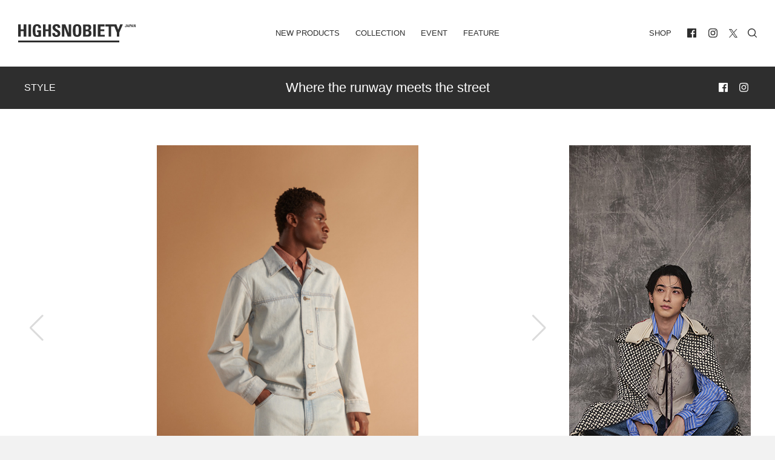

--- FILE ---
content_type: text/html; charset=UTF-8
request_url: https://highsnobiety.jp/p/uniqlo-u-ss19-collection/
body_size: 23217
content:

<!DOCTYPE html>
<html lang="ja" id="POST" class="oldstyle ">
  <head>
    <meta charset="utf-8">

    <title>フレッシュ&#038;ベーシックが揃うUniqlo Uの2019年春夏コレクション | HIGHSNOBIETY.JP（ハイスノバイエティ）</title>
<meta name="viewport" content="width=device-width, initial-scale=1, maximum-scale=1, minimum-scale=1">
<link rel="shortcut icon" href="https://highsnobiety.jp/wp-content/themes/highsnobiety/favicon/favicon.png">
<style type="text/css">
</style>

<link rel="apple-touch-icon" sizes="57x57" href="https://highsnobiety.jp/wp-content/themes/highsnobiety/tmp/img/apple-touch-icon-57x57.png?ver2">
<link rel="apple-touch-icon" sizes="60x60" href="https://highsnobiety.jp/wp-content/themes/highsnobiety/tmp/img/apple-touch-icon-60x60.png?ver2">
<link rel="apple-touch-icon" sizes="72x72" href="https://highsnobiety.jp/wp-content/themes/highsnobiety/tmp/img/apple-touch-icon-72x72.png?ver2">
<link rel="apple-touch-icon" sizes="76x76" href="https://highsnobiety.jp/wp-content/themes/highsnobiety/tmp/img/apple-touch-icon-76x76.png?ver2">
<link rel="apple-touch-icon" sizes="114x114" href="https://highsnobiety.jp/wp-content/themes/highsnobiety/tmp/img/apple-touch-icon-114x114.png?ver2">
<link rel="apple-touch-icon" sizes="120x120" href="https://highsnobiety.jp/wp-content/themes/highsnobiety/tmp/img/apple-touch-icon-120x120.png?ver2">
<link rel="apple-touch-icon" sizes="144x144" href="https://highsnobiety.jp/wp-content/themes/highsnobiety/tmp/img/apple-touch-icon-144x144.png?ver2">
<link rel="apple-touch-icon" sizes="152x152" href="https://highsnobiety.jp/wp-content/themes/highsnobiety/tmp/img/apple-touch-icon-152x152.png?ver2">
<link rel="apple-touch-icon" sizes="180x180" href="https://highsnobiety.jp/wp-content/themes/highsnobiety/tmp/img/apple-touch-icon-180x180.png?ver2">
<link rel="icon" sizes="192x192" href="https://highsnobiety.jp/wp-content/themes/highsnobiety/tmp/img/android-chrome-192x192.png?ver2">
<link rel="icon" sizes="96x96" href="https://highsnobiety.jp/wp-content/themes/highsnobiety/tmp/img/android-chrome-96x96.png?ver2">
<script async='async' src='https://www.googletagservices.com/tag/js/gpt.js'></script>
<script>
  var googletag = googletag || {};
  googletag.cmd = googletag.cmd || [];
</script>

<!--pc head-->
<script>
  googletag.cmd.push(function() {
    googletag.defineSlot('/21792476553/PC_head_A', [[1, 1], [970, 250], [728, 90]], 'div-gpt-ad-1557232067949-0').addService(googletag.pubads());
    googletag.pubads().enableSingleRequest();
　 googletag.pubads().collapseEmptyDivs();
    googletag.enableServices();
  });
</script>


<!--pc footer-->
<script>
  googletag.cmd.push(function() {
    googletag.defineSlot('/21792476553/PC_footer_E', [[1, 1], [970, 250], [728, 90]], 'div-gpt-ad-1557232274100-0').addService(googletag.pubads());
    googletag.pubads().enableSingleRequest();
　googletag.pubads().collapseEmptyDivs();
    googletag.enableServices();
  });
</script>
  <!-- TOP ページ -->
      <script>
      googletag.cmd.push(function() {
        googletag.defineSlot('/21792476553/PC_skyscraper_C', [[1, 1], [300, 600]], 'div-gpt-ad-1557232177166-0').addService(googletag.pubads());
        googletag.pubads().enableSingleRequest();
    　googletag.pubads().collapseEmptyDivs();
        googletag.enableServices();
      });
    </script>

    <script>
  googletag.cmd.push(function() {
    googletag.defineSlot('/21792476553/PC_inline4th_billboad_G', [[1, 1], [970, 250], [728, 90]], 'div-gpt-ad-1557640586601-0').addService(googletag.pubads());
    googletag.pubads().enableSingleRequest();
　googletag.pubads().collapseEmptyDivs();
    googletag.enableServices();
  });
</script>
  
    
    <script>
    var ua = window.navigator.userAgent;
    if (ua.toLowerCase().indexOf('trident/7') != -1 || ios_ver().match(/^9/)>0) {
      var script = document.createElement('script');
      script.src = '//'+location.hostname+'/wp-content/themes/highsnobiety/tmp/IE/app.js?ver2';
      document.getElementsByTagName("head")[0].appendChild(script);
    }
    function ios_ver (){
      var ios_ua = navigator.userAgent;
      if( ios_ua.indexOf("iPhone") > 0 ) {
        ios_ua.match(/iPhone OS (\w+){1,3}/g);
        var version = (RegExp.$1.replace(/_/g, '')+'00').slice(0,3);
        return version;
      }else{
        return '10';
      }
    }
    //console.log(ios_ver());
    </script>
    
          <!-- Google tag (gtag.js) -->
      <script async src="https://www.googletagmanager.com/gtag/js?id=G-F26YLX98J5"></script>
      <script>
        window.dataLayer = window.dataLayer || [];
        function gtag(){dataLayer.push(arguments);}
        gtag('js', new Date());
        // gtag('config', 'G-F26YLX98J5');
        gtag('config', 'G-F26YLX98J5', {
          send_page_view: true,
          transport_type: 'beacon'
        });
      </script>
    
    <script src="https://highsnobiety.jp/wp-content/themes/highsnobiety/tmp/js/app.js?1768283489" defer></script>
    
    <meta name='robots' content='index, follow, max-image-preview:large, max-snippet:-1, max-video-preview:-1' />

	<!-- This site is optimized with the Yoast SEO plugin v21.1 - https://yoast.com/wordpress/plugins/seo/ -->
	<link rel="canonical" href="https://highsnobiety.jp/p/uniqlo-u-ss19-collection/" />
	<meta property="og:locale" content="ja_JP" />
	<meta property="og:type" content="article" />
	<meta property="og:title" content="フレッシュ&amp;ベーシックが揃うUniqlo Uの2019年春夏コレクション | HIGHSNOBIETY.JP（ハイスノバイエティ）" />
	<meta property="og:description" content="ブランド：Uniqlo U（ユニクロ ユー） シーズン：2019年春夏 キーアイテム：スライド1のウルトラライトブルーのデニムセッ..." />
	<meta property="og:url" content="https://highsnobiety.jp/p/uniqlo-u-ss19-collection/" />
	<meta property="og:site_name" content="HIGHSNOBIETY.JP（ハイスノバイエティ）" />
	<meta property="article:publisher" content="https://www.facebook.com/highsnobietyjp/" />
	<meta property="article:published_time" content="2018-12-19T13:00:08+00:00" />
	<meta property="article:modified_time" content="2018-12-19T12:13:37+00:00" />
	<meta property="og:image" content="https://highsnobiety.jp/wp-content/uploads/2018/12/uniqlo-ss19-collection-00-800x480.jpg" />
	<meta property="og:image:width" content="800" />
	<meta property="og:image:height" content="480" />
	<meta property="og:image:type" content="image/jpeg" />
	<meta name="author" content="HighsnobietyJapan" />
	<meta name="twitter:card" content="summary_large_image" />
	<meta name="twitter:label1" content="執筆者" />
	<meta name="twitter:data1" content="HighsnobietyJapan" />
	<script type="application/ld+json" class="yoast-schema-graph">{"@context":"https://schema.org","@graph":[{"@type":"WebPage","@id":"https://highsnobiety.jp/p/uniqlo-u-ss19-collection/","url":"https://highsnobiety.jp/p/uniqlo-u-ss19-collection/","name":"フレッシュ&ベーシックが揃う Uniqlo Uの2019年春夏コレクション | HIGHSNOBIETY.JP（ハイスノバイエティ）","isPartOf":{"@id":"https://highsnobiety.jp/#website"},"primaryImageOfPage":{"@id":"https://highsnobiety.jp/p/uniqlo-u-ss19-collection/#primaryimage"},"image":{"@id":"https://highsnobiety.jp/p/uniqlo-u-ss19-collection/#primaryimage"},"thumbnailUrl":"https://highsnobiety.jp/wp-content/uploads/2018/12/uniqlo-ss19-collection-00-800x480.jpg","datePublished":"2018-12-19T13:00:08+00:00","dateModified":"2018-12-19T12:13:37+00:00","author":{"@id":"https://highsnobiety.jp/#/schema/person/15d6a09cdb84381be69eb4935b8f7efa"},"breadcrumb":{"@id":"https://highsnobiety.jp/p/uniqlo-u-ss19-collection/#breadcrumb"},"inLanguage":"ja","potentialAction":[{"@type":"ReadAction","target":["https://highsnobiety.jp/p/uniqlo-u-ss19-collection/"]}]},{"@type":"ImageObject","inLanguage":"ja","@id":"https://highsnobiety.jp/p/uniqlo-u-ss19-collection/#primaryimage","url":"https://highsnobiety.jp/wp-content/uploads/2018/12/uniqlo-ss19-collection-00-800x480.jpg","contentUrl":"https://highsnobiety.jp/wp-content/uploads/2018/12/uniqlo-ss19-collection-00-800x480.jpg","width":800,"height":480},{"@type":"BreadcrumbList","@id":"https://highsnobiety.jp/p/uniqlo-u-ss19-collection/#breadcrumb","itemListElement":[{"@type":"ListItem","position":1,"name":"ホーム","item":"https://highsnobiety.jp/"},{"@type":"ListItem","position":2,"name":"フレッシュ&#038;ベーシックが揃うUniqlo Uの2019年春夏コレクション"}]},{"@type":"WebSite","@id":"https://highsnobiety.jp/#website","url":"https://highsnobiety.jp/","name":"HIGHSNOBIETY.JP（ハイスノバイエティ）","description":"","potentialAction":[{"@type":"SearchAction","target":{"@type":"EntryPoint","urlTemplate":"https://highsnobiety.jp/?s={search_term_string}"},"query-input":"required name=search_term_string"}],"inLanguage":"ja"},{"@type":"Person","@id":"https://highsnobiety.jp/#/schema/person/15d6a09cdb84381be69eb4935b8f7efa","name":"HighsnobietyJapan","image":{"@type":"ImageObject","inLanguage":"ja","@id":"https://highsnobiety.jp/#/schema/person/image/","url":"https://secure.gravatar.com/avatar/549141a6cdd1eaf428f72d8c0dc6ed39?s=96&d=mm&r=g","contentUrl":"https://secure.gravatar.com/avatar/549141a6cdd1eaf428f72d8c0dc6ed39?s=96&d=mm&r=g","caption":"HighsnobietyJapan"},"url":"https://highsnobiety.jp/p/author/highsnobietyjapan/"}]}</script>
	<!-- / Yoast SEO plugin. -->


<link rel="alternate" type="application/rss+xml" title="HIGHSNOBIETY.JP（ハイスノバイエティ） &raquo; フレッシュ&#038;ベーシックが揃うUniqlo Uの2019年春夏コレクション のコメントのフィード" href="https://highsnobiety.jp/p/uniqlo-u-ss19-collection/feed/" />
<link rel='stylesheet' id='wp-block-library-css' href='https://highsnobiety.jp/wp-includes/css/dist/block-library/style.min.css?ver=6.3.1' type='text/css' media='all' />
<style id='classic-theme-styles-inline-css' type='text/css'>
/*! This file is auto-generated */
.wp-block-button__link{color:#fff;background-color:#32373c;border-radius:9999px;box-shadow:none;text-decoration:none;padding:calc(.667em + 2px) calc(1.333em + 2px);font-size:1.125em}.wp-block-file__button{background:#32373c;color:#fff;text-decoration:none}
</style>
<style id='global-styles-inline-css' type='text/css'>
body{--wp--preset--color--black: #000000;--wp--preset--color--cyan-bluish-gray: #abb8c3;--wp--preset--color--white: #ffffff;--wp--preset--color--pale-pink: #f78da7;--wp--preset--color--vivid-red: #cf2e2e;--wp--preset--color--luminous-vivid-orange: #ff6900;--wp--preset--color--luminous-vivid-amber: #fcb900;--wp--preset--color--light-green-cyan: #7bdcb5;--wp--preset--color--vivid-green-cyan: #00d084;--wp--preset--color--pale-cyan-blue: #8ed1fc;--wp--preset--color--vivid-cyan-blue: #0693e3;--wp--preset--color--vivid-purple: #9b51e0;--wp--preset--gradient--vivid-cyan-blue-to-vivid-purple: linear-gradient(135deg,rgba(6,147,227,1) 0%,rgb(155,81,224) 100%);--wp--preset--gradient--light-green-cyan-to-vivid-green-cyan: linear-gradient(135deg,rgb(122,220,180) 0%,rgb(0,208,130) 100%);--wp--preset--gradient--luminous-vivid-amber-to-luminous-vivid-orange: linear-gradient(135deg,rgba(252,185,0,1) 0%,rgba(255,105,0,1) 100%);--wp--preset--gradient--luminous-vivid-orange-to-vivid-red: linear-gradient(135deg,rgba(255,105,0,1) 0%,rgb(207,46,46) 100%);--wp--preset--gradient--very-light-gray-to-cyan-bluish-gray: linear-gradient(135deg,rgb(238,238,238) 0%,rgb(169,184,195) 100%);--wp--preset--gradient--cool-to-warm-spectrum: linear-gradient(135deg,rgb(74,234,220) 0%,rgb(151,120,209) 20%,rgb(207,42,186) 40%,rgb(238,44,130) 60%,rgb(251,105,98) 80%,rgb(254,248,76) 100%);--wp--preset--gradient--blush-light-purple: linear-gradient(135deg,rgb(255,206,236) 0%,rgb(152,150,240) 100%);--wp--preset--gradient--blush-bordeaux: linear-gradient(135deg,rgb(254,205,165) 0%,rgb(254,45,45) 50%,rgb(107,0,62) 100%);--wp--preset--gradient--luminous-dusk: linear-gradient(135deg,rgb(255,203,112) 0%,rgb(199,81,192) 50%,rgb(65,88,208) 100%);--wp--preset--gradient--pale-ocean: linear-gradient(135deg,rgb(255,245,203) 0%,rgb(182,227,212) 50%,rgb(51,167,181) 100%);--wp--preset--gradient--electric-grass: linear-gradient(135deg,rgb(202,248,128) 0%,rgb(113,206,126) 100%);--wp--preset--gradient--midnight: linear-gradient(135deg,rgb(2,3,129) 0%,rgb(40,116,252) 100%);--wp--preset--font-size--small: 13px;--wp--preset--font-size--medium: 20px;--wp--preset--font-size--large: 36px;--wp--preset--font-size--x-large: 42px;--wp--preset--spacing--20: 0.44rem;--wp--preset--spacing--30: 0.67rem;--wp--preset--spacing--40: 1rem;--wp--preset--spacing--50: 1.5rem;--wp--preset--spacing--60: 2.25rem;--wp--preset--spacing--70: 3.38rem;--wp--preset--spacing--80: 5.06rem;--wp--preset--shadow--natural: 6px 6px 9px rgba(0, 0, 0, 0.2);--wp--preset--shadow--deep: 12px 12px 50px rgba(0, 0, 0, 0.4);--wp--preset--shadow--sharp: 6px 6px 0px rgba(0, 0, 0, 0.2);--wp--preset--shadow--outlined: 6px 6px 0px -3px rgba(255, 255, 255, 1), 6px 6px rgba(0, 0, 0, 1);--wp--preset--shadow--crisp: 6px 6px 0px rgba(0, 0, 0, 1);}:where(.is-layout-flex){gap: 0.5em;}:where(.is-layout-grid){gap: 0.5em;}body .is-layout-flow > .alignleft{float: left;margin-inline-start: 0;margin-inline-end: 2em;}body .is-layout-flow > .alignright{float: right;margin-inline-start: 2em;margin-inline-end: 0;}body .is-layout-flow > .aligncenter{margin-left: auto !important;margin-right: auto !important;}body .is-layout-constrained > .alignleft{float: left;margin-inline-start: 0;margin-inline-end: 2em;}body .is-layout-constrained > .alignright{float: right;margin-inline-start: 2em;margin-inline-end: 0;}body .is-layout-constrained > .aligncenter{margin-left: auto !important;margin-right: auto !important;}body .is-layout-constrained > :where(:not(.alignleft):not(.alignright):not(.alignfull)){max-width: var(--wp--style--global--content-size);margin-left: auto !important;margin-right: auto !important;}body .is-layout-constrained > .alignwide{max-width: var(--wp--style--global--wide-size);}body .is-layout-flex{display: flex;}body .is-layout-flex{flex-wrap: wrap;align-items: center;}body .is-layout-flex > *{margin: 0;}body .is-layout-grid{display: grid;}body .is-layout-grid > *{margin: 0;}:where(.wp-block-columns.is-layout-flex){gap: 2em;}:where(.wp-block-columns.is-layout-grid){gap: 2em;}:where(.wp-block-post-template.is-layout-flex){gap: 1.25em;}:where(.wp-block-post-template.is-layout-grid){gap: 1.25em;}.has-black-color{color: var(--wp--preset--color--black) !important;}.has-cyan-bluish-gray-color{color: var(--wp--preset--color--cyan-bluish-gray) !important;}.has-white-color{color: var(--wp--preset--color--white) !important;}.has-pale-pink-color{color: var(--wp--preset--color--pale-pink) !important;}.has-vivid-red-color{color: var(--wp--preset--color--vivid-red) !important;}.has-luminous-vivid-orange-color{color: var(--wp--preset--color--luminous-vivid-orange) !important;}.has-luminous-vivid-amber-color{color: var(--wp--preset--color--luminous-vivid-amber) !important;}.has-light-green-cyan-color{color: var(--wp--preset--color--light-green-cyan) !important;}.has-vivid-green-cyan-color{color: var(--wp--preset--color--vivid-green-cyan) !important;}.has-pale-cyan-blue-color{color: var(--wp--preset--color--pale-cyan-blue) !important;}.has-vivid-cyan-blue-color{color: var(--wp--preset--color--vivid-cyan-blue) !important;}.has-vivid-purple-color{color: var(--wp--preset--color--vivid-purple) !important;}.has-black-background-color{background-color: var(--wp--preset--color--black) !important;}.has-cyan-bluish-gray-background-color{background-color: var(--wp--preset--color--cyan-bluish-gray) !important;}.has-white-background-color{background-color: var(--wp--preset--color--white) !important;}.has-pale-pink-background-color{background-color: var(--wp--preset--color--pale-pink) !important;}.has-vivid-red-background-color{background-color: var(--wp--preset--color--vivid-red) !important;}.has-luminous-vivid-orange-background-color{background-color: var(--wp--preset--color--luminous-vivid-orange) !important;}.has-luminous-vivid-amber-background-color{background-color: var(--wp--preset--color--luminous-vivid-amber) !important;}.has-light-green-cyan-background-color{background-color: var(--wp--preset--color--light-green-cyan) !important;}.has-vivid-green-cyan-background-color{background-color: var(--wp--preset--color--vivid-green-cyan) !important;}.has-pale-cyan-blue-background-color{background-color: var(--wp--preset--color--pale-cyan-blue) !important;}.has-vivid-cyan-blue-background-color{background-color: var(--wp--preset--color--vivid-cyan-blue) !important;}.has-vivid-purple-background-color{background-color: var(--wp--preset--color--vivid-purple) !important;}.has-black-border-color{border-color: var(--wp--preset--color--black) !important;}.has-cyan-bluish-gray-border-color{border-color: var(--wp--preset--color--cyan-bluish-gray) !important;}.has-white-border-color{border-color: var(--wp--preset--color--white) !important;}.has-pale-pink-border-color{border-color: var(--wp--preset--color--pale-pink) !important;}.has-vivid-red-border-color{border-color: var(--wp--preset--color--vivid-red) !important;}.has-luminous-vivid-orange-border-color{border-color: var(--wp--preset--color--luminous-vivid-orange) !important;}.has-luminous-vivid-amber-border-color{border-color: var(--wp--preset--color--luminous-vivid-amber) !important;}.has-light-green-cyan-border-color{border-color: var(--wp--preset--color--light-green-cyan) !important;}.has-vivid-green-cyan-border-color{border-color: var(--wp--preset--color--vivid-green-cyan) !important;}.has-pale-cyan-blue-border-color{border-color: var(--wp--preset--color--pale-cyan-blue) !important;}.has-vivid-cyan-blue-border-color{border-color: var(--wp--preset--color--vivid-cyan-blue) !important;}.has-vivid-purple-border-color{border-color: var(--wp--preset--color--vivid-purple) !important;}.has-vivid-cyan-blue-to-vivid-purple-gradient-background{background: var(--wp--preset--gradient--vivid-cyan-blue-to-vivid-purple) !important;}.has-light-green-cyan-to-vivid-green-cyan-gradient-background{background: var(--wp--preset--gradient--light-green-cyan-to-vivid-green-cyan) !important;}.has-luminous-vivid-amber-to-luminous-vivid-orange-gradient-background{background: var(--wp--preset--gradient--luminous-vivid-amber-to-luminous-vivid-orange) !important;}.has-luminous-vivid-orange-to-vivid-red-gradient-background{background: var(--wp--preset--gradient--luminous-vivid-orange-to-vivid-red) !important;}.has-very-light-gray-to-cyan-bluish-gray-gradient-background{background: var(--wp--preset--gradient--very-light-gray-to-cyan-bluish-gray) !important;}.has-cool-to-warm-spectrum-gradient-background{background: var(--wp--preset--gradient--cool-to-warm-spectrum) !important;}.has-blush-light-purple-gradient-background{background: var(--wp--preset--gradient--blush-light-purple) !important;}.has-blush-bordeaux-gradient-background{background: var(--wp--preset--gradient--blush-bordeaux) !important;}.has-luminous-dusk-gradient-background{background: var(--wp--preset--gradient--luminous-dusk) !important;}.has-pale-ocean-gradient-background{background: var(--wp--preset--gradient--pale-ocean) !important;}.has-electric-grass-gradient-background{background: var(--wp--preset--gradient--electric-grass) !important;}.has-midnight-gradient-background{background: var(--wp--preset--gradient--midnight) !important;}.has-small-font-size{font-size: var(--wp--preset--font-size--small) !important;}.has-medium-font-size{font-size: var(--wp--preset--font-size--medium) !important;}.has-large-font-size{font-size: var(--wp--preset--font-size--large) !important;}.has-x-large-font-size{font-size: var(--wp--preset--font-size--x-large) !important;}
.wp-block-navigation a:where(:not(.wp-element-button)){color: inherit;}
:where(.wp-block-post-template.is-layout-flex){gap: 1.25em;}:where(.wp-block-post-template.is-layout-grid){gap: 1.25em;}
:where(.wp-block-columns.is-layout-flex){gap: 2em;}:where(.wp-block-columns.is-layout-grid){gap: 2em;}
.wp-block-pullquote{font-size: 1.5em;line-height: 1.6;}
</style>
<link rel='stylesheet' id='aco-frontend-css-css' href='https://highsnobiety.jp/wp-content/plugins/advanced-custom-options/dist/css/aco-frontend.css?ver=6.3.1' type='text/css' media='all' />
<link rel='stylesheet' id='wordpress-popular-posts-css-css' href='https://highsnobiety.jp/wp-content/plugins/wordpress-popular-posts/assets/css/wpp.css?ver=6.3.2' type='text/css' media='all' />
<script id="wpp-json" type="application/json">
{"sampling_active":1,"sampling_rate":1,"ajax_url":"https:\/\/highsnobiety.jp\/wp-json\/wordpress-popular-posts\/v1\/popular-posts","api_url":"https:\/\/highsnobiety.jp\/wp-json\/wordpress-popular-posts","ID":15933,"token":"45bcd6e206","lang":0,"debug":0}
</script>
<script type='text/javascript' src='https://highsnobiety.jp/wp-content/plugins/wordpress-popular-posts/assets/js/wpp.min.js?ver=6.3.2' id='wpp-js-js'></script>
<link rel="https://api.w.org/" href="https://highsnobiety.jp/wp-json/" /><link rel="alternate" type="application/json" href="https://highsnobiety.jp/wp-json/wp/v2/posts/15933" /><link rel='shortlink' href='https://highsnobiety.jp/?p=15933' />
            <style id="wpp-loading-animation-styles">@-webkit-keyframes bgslide{from{background-position-x:0}to{background-position-x:-200%}}@keyframes bgslide{from{background-position-x:0}to{background-position-x:-200%}}.wpp-widget-placeholder,.wpp-widget-block-placeholder,.wpp-shortcode-placeholder{margin:0 auto;width:60px;height:3px;background:#dd3737;background:linear-gradient(90deg,#dd3737 0%,#571313 10%,#dd3737 100%);background-size:200% auto;border-radius:3px;-webkit-animation:bgslide 1s infinite linear;animation:bgslide 1s infinite linear}</style>
            <style id="wpforms-css-vars-root">
				:root {
					--wpforms-field-border-radius: 3px;
--wpforms-field-background-color: #ffffff;
--wpforms-field-border-color: rgba( 0, 0, 0, 0.25 );
--wpforms-field-text-color: rgba( 0, 0, 0, 0.7 );
--wpforms-label-color: rgba( 0, 0, 0, 0.85 );
--wpforms-label-sublabel-color: rgba( 0, 0, 0, 0.55 );
--wpforms-label-error-color: #d63637;
--wpforms-button-border-radius: 3px;
--wpforms-button-background-color: #066aab;
--wpforms-button-text-color: #ffffff;
--wpforms-field-size-input-height: 43px;
--wpforms-field-size-input-spacing: 15px;
--wpforms-field-size-font-size: 16px;
--wpforms-field-size-line-height: 19px;
--wpforms-field-size-padding-h: 14px;
--wpforms-field-size-checkbox-size: 16px;
--wpforms-field-size-sublabel-spacing: 5px;
--wpforms-field-size-icon-size: 1;
--wpforms-label-size-font-size: 16px;
--wpforms-label-size-line-height: 19px;
--wpforms-label-size-sublabel-font-size: 14px;
--wpforms-label-size-sublabel-line-height: 17px;
--wpforms-button-size-font-size: 17px;
--wpforms-button-size-height: 41px;
--wpforms-button-size-padding-h: 15px;
--wpforms-button-size-margin-top: 10px;

				}
			</style>    <link href="https://highsnobiety.jp/wp-content/themes/highsnobiety/custom/dist/css/style.css?date=1768283489" rel="stylesheet">
    <link href="https://highsnobiety.jp/wp-content/themes/highsnobiety/custom/dist/css/oldstyle.css?date=1768283489" rel="stylesheet">

    <!-- Twitter universal website tag code -->
    <script>
    !function(e,t,n,s,u,a){e.twq||(s=e.twq=function(){s.exe?s.exe.apply(s,arguments):s.queue.push(arguments);
    },s.version='1.1',s.queue=[],u=t.createElement(n),u.async=!0,u.src='//static.ads-twitter.com/uwt.js',
    a=t.getElementsByTagName(n)[0],a.parentNode.insertBefore(u,a))}(window,document,'script');
    // Insert Twitter Pixel ID and Standard Event data below
    twq('init','o9njr');
    twq('track','PageView');
    </script>
    <!-- End Twitter universal website tag code -->

    <!-- Meta Pixel Code -->
<script>
  !function(f,b,e,v,n,t,s)
  {if(f.fbq)return;n=f.fbq=function(){n.callMethod?
  n.callMethod.apply(n,arguments):n.queue.push(arguments)};
  if(!f._fbq)f._fbq=n;n.push=n;n.loaded=!0;n.version='2.0';
  n.queue=[];t=b.createElement(e);t.async=!0;
  t.src=v;s=b.getElementsByTagName(e)[0];
  s.parentNode.insertBefore(t,s)}(window, document,'script',
  'https://connect.facebook.net/en_US/fbevents.js');
  fbq('init', '5541120835954470');
  fbq('track', 'PageView');
</script>
<noscript><img height="1" width="1" style="display:none"
  src="https://www.facebook.com/tr?id=5541120835954470&ev=PageView&noscript=1"
/></noscript>
<!-- End Meta Pixel Code -->

  </head>


<body class="vertical vertical--style single-post">
   
<div class="main-wrapper">

  
  <header id="header">
    <div class="container-fluid">

      <div id="navi">
        <div class="left home">
          <h1><a href="/">
            <svg fill="currentColor" xmlns="http://www.w3.org/2000/svg" viewBox="0 0 412.9 64">
              <title>HIGHSNOBIETY.JP（ハイスノバイエティ）</title>
              <g>
                <path d="M106.5,18.1h-10.3V.7h-9.2v43.3h9.2v-19.3h10.3v19.3h9.1V.7h-9.1v17.4ZM19.4.7v17.4h-10.3V.7H0v43.3h9.1v-19.3h10.3v19.3h9.2V.7h-9.2ZM36.1.7h9.1v43.3h-9.1V.7ZM289.2,24.7h13.4v-6.6h-13.4V7.8h14.5V.7h-23.6v43.3h24.1v-6.7h-15v-12.6ZM358.6.7l-6.9,18.3-6.5-18.3h-38.5v7.1h11.3v36.2h8.7V7.8h11.4l8.6,21.2v15h9v-15l12.2-28.3h-9.3ZM263.7.7h9.1v43.3h-9.1V.7ZM177.7,31.1h-.1L166,.7h-12.2v43.3h8.5V12h.1l11.8,32h11.9V.7h-8.4v30.4ZM385.8,2.5h0l-.9,4h1.9l-1-4ZM382.1,10.1l2.6-9.3h2.6l2.5,9.3h-2.1l-.5-2.1h-2.7l-.5,2.1h-1.9ZM400.7,2.5h0l-.9,4h1.9l-1-4ZM396.9,10.1l2.6-9.3h2.6l2.5,9.3h-2.1l-.4-2.1h-2.7l-.5,2.1h-2ZM411.1.7v6.5h0l-2.5-6.5h-2.7v9.4h1.9V3.2h0l2.5,6.9h2.6V.7h-1.8ZM207.2,38.2c-5.1,0-5.8-4.8-5.8-15.9s.7-15.9,5.8-15.9,5.8,4.8,5.8,15.9-.6,15.9-5.8,15.9M207.2,0c-14.9,0-14.9,10.9-14.9,22.3s0,22.3,14.9,22.3,14.9-11,14.9-22.3c.1-11.4.1-22.3-14.9-22.3M242.2,37.3h-5.1v-12.3h5.3c4.6,0,6,2.3,6,6.2.1,6.1-4.3,6.1-6.2,6.1M237.1,7.4h5.6c3.1,0,5.2,2.3,5.2,5.5,0,4.2-2.8,5.5-4.7,5.5h-6.1V7.4h0ZM249.4,21.6v-.1c4.9-.9,7.4-4.5,7.4-9.5,0-9.3-5.7-11.2-12.6-11.2h-16.1v43.2h16.1c3.8,0,13.4-.5,13.4-11.5-.1-5.9-1.7-10-8.2-10.9M66.5,0c-14.8,0-15.3,11.1-15.3,22,0,16.4,1.7,22.7,17,22.7,3.6,0,9.8-.9,12.3-1.4v-22h-14v6.7h4.9v9.6c-1.4.5-3,.8-4.5.8-5.2,0-6.5-2.4-6.5-16,0-8.4,0-16,5.7-16,4.8,0,5.4,3.5,5.4,7.5h9c.5-8.9-5.1-13.9-14-13.9M130.1,11.1c0-3,1.7-4.6,4.7-4.6,3.7,0,4.2,3.3,4.2,6.5h8.8c.6-9.1-3.8-13-12.6-13-11.1,0-14.3,5.4-14.3,12.2,0,12.9,18.3,13.4,18.3,21.2,0,2.9-1.5,4.9-4.6,4.9-5,0-5.2-3.5-5.2-7.6h-9.1c-.5,7.5,1.6,14.1,12.8,14.1,6.9,0,15.2-1.3,15.2-12.5.1-13.7-18.2-13-18.2-21.2M0,57.4h355.7v6.6H0v-6.6ZM380.9.7v7.2c0,1.6-1.3,2.3-2.7,2.3-2.7,0-2.9-1.1-2.9-3.3h2c0,.7-.2,1.9.9,1.9.4,0,.8-.4.8-.8V.7h1.9ZM393,4.8h1.1c.6,0,1-.6,1-1.3,0-.8-.2-1.4-1.1-1.4h-1v2.7ZM391,.7h3.5c1.8,0,2.5,1.1,2.5,2.8,0,1.1-.3,2.7-2.6,2.7h-1.4v3.8h-2V.7Z"/>
              </g>
            </svg>
          </a></h1>
        </div>
        <div class="center has-mobile">
          <ul class="navi">
            <li class="">
              <a href="https://highsnobiety.jp/newproducts">New Products</a>
            </li>
            <li class="">
              <a href="https://highsnobiety.jp/collection">Collection</a>
            </li>
            <li class="">
              <a href="https://highsnobiety.jp/event">Event</a>
            </li>
            <li class="">
              <a href="https://highsnobiety.jp/feature">Feature</a>
              <ul style="display:none;">
                                  <li class="">
                    <a href="https://highsnobiety.jp/feature/style">style</a>
                  </li>
                                 <li class="">
                    <a href="https://highsnobiety.jp/feature/sneakers">sneakers</a>
                  </li>
                                 <li class="">
                    <a href="https://highsnobiety.jp/feature/music">music</a>
                  </li>
                                 <li class="">
                    <a href="https://highsnobiety.jp/feature/life">life</a>
                  </li>
                                 <li class="">
                    <a href="https://highsnobiety.jp/feature/art">art</a>
                  </li>
                             </ul>
            </li>
          </ul>
          <button data-target="main" class="drawer-handle hamburger mobile"><span class="meat"></span></button>
        </div>
        <div class="right has-mobile">
          <ul class="navi">
            <li>
              <a href="https://www.highsnobiety.com/shop/" target="_blank">SHOP</a>
            </li>

            <li class="space"><ul>
		<li><a href="https://www.facebook.com/highsnobietyjp/" target="_blank">
		<svg class="icon" fill="currentColor" id="facebook" xmlns="http://www.w3.org/2000/svg" width="50" height="50" viewBox="0 0 50 50">
			<path class="cls-1" d="M538.242,559H493.757A2.756,2.756,0,0,0,491,561.758v44.484A2.756,2.756,0,0,0,493.757,609h23.254V590.014h-7.027v-7.023h7.029v-5.743c0-6.459,4.888-10.292,10.65-10.292a36.24,36.24,0,0,1,5.335.388v6.623h-5.265c-3.133,0-3.718,1.554-3.718,3.739v5.286h9.022l-1.134,7.023h-7.888V609h14.227A2.757,2.757,0,0,0,541,606.242V561.758A2.757,2.757,0,0,0,538.242,559Z" transform="translate(-491 -559)"></path>
		</svg>
	</a></li>
	
		<li><a href="https://www.instagram.com/highsnobietyjp/" target="_blank">
		<svg class="icon" fill="currentColor" id="instagram" xmlns="http://www.w3.org/2000/svg" viewBox="0 0 50 50">
			<path d="M482.92,235.5c6.68,0,7.47,0,10.1.15a13.83,13.83,0,0,1,4.64.86,8.26,8.26,0,0,1,4.75,4.75,13.83,13.83,0,0,1,.86,4.64c.12,2.63.15,3.42.15,10.1s0,7.47-.15,10.1a13.83,13.83,0,0,1-.86,4.64,8.26,8.26,0,0,1-4.75,4.75,13.83,13.83,0,0,1-4.64.86c-2.63.12-3.42.15-10.1.15s-7.47,0-10.1-.15a13.83,13.83,0,0,1-4.64-.86,7.8,7.8,0,0,1-2.88-1.87,7.93,7.93,0,0,1-1.87-2.88,13.83,13.83,0,0,1-.86-4.64c-.12-2.63-.15-3.42-.15-10.1s0-7.47.15-10.1a13.83,13.83,0,0,1,.86-4.64,7.93,7.93,0,0,1,1.87-2.88,7.8,7.8,0,0,1,2.88-1.87,13.83,13.83,0,0,1,4.64-.86c2.63-.12,3.43-.15,10.1-.15m0-4.5c-6.79,0-7.64,0-10.31.15a18.28,18.28,0,0,0-6.07,1.16,12.89,12.89,0,0,0-7.31,7.31,18.28,18.28,0,0,0-1.16,6.07c-.12,2.67-.15,3.52-.15,10.31s0,7.64.15,10.31a18.28,18.28,0,0,0,1.16,6.07,12.89,12.89,0,0,0,7.31,7.31,18.28,18.28,0,0,0,6.07,1.16c2.67.12,3.52.15,10.31.15s7.64,0,10.31-.15a18.28,18.28,0,0,0,6.07-1.16,12.89,12.89,0,0,0,7.31-7.31,18.28,18.28,0,0,0,1.16-6.07c.12-2.67.15-3.52.15-10.31s0-7.64-.15-10.31a18.28,18.28,0,0,0-1.16-6.07,12.89,12.89,0,0,0-7.31-7.31,18.28,18.28,0,0,0-6.07-1.16c-2.67-.12-3.52-.15-10.31-.15Z" transform="translate(-457.92 -231)"></path><path d="M482.92,243.16A12.84,12.84,0,1,0,495.76,256,12.84,12.84,0,0,0,482.92,243.16Zm0,21.17a8.33,8.33,0,1,1,8.33-8.33A8.33,8.33,0,0,1,482.92,264.33Z" transform="translate(-457.92 -231)"></path><circle cx="38.35" cy="11.65" r="3"></circle>
		</svg>
	</a></li>
	
		<li><a href="https://twitter.com/highsnobietyjp" target="_blank">
		<svg class="icon" fill="currentColor" id="twitter" data-name="twitter" xmlns="http://www.w3.org/2000/svg" viewBox="0 0 1200 1227">
			<path d="M714.163 519.284L1160.89 0H1055.03L667.137 450.887L357.328 0H0L468.492 681.821L0 1226.37H105.866L515.491 750.218L842.672 1226.37H1200L714.137 519.284H714.163ZM569.165 687.828L521.697 619.934L144.011 79.6944H306.615L611.412 515.685L658.88 583.579L1055.08 1150.3H892.476L569.165 687.854V687.828Z"/>
		</svg>
	</a></li>
	
	</ul>
</li>
          </ul>
          <button data-target="search" class="drawer-handle search mobile">
            <svg class="icon icon-search" fill="currentColor" xmlns="http://www.w3.org/2000/svg" viewBox="0 0 16 16">
              <g><path d="M15.78,14.72l-3.33-3.33c.97-1.2,1.55-2.73,1.55-4.39C14,3.13,10.87,0,7,0S0,3.13,0,7s3.13,7,7,7c1.66,0,3.19-.58,4.39-1.55l3.33,3.33c.15,.15,.34,.22,.53,.22s.38-.07,.53-.22c.29-.29,.29-.77,0-1.06ZM1.5,7C1.5,3.97,3.97,1.5,7,1.5s5.5,2.47,5.5,5.5-2.47,5.5-5.5,5.5S1.5,10.03,1.5,7Z"/></g>
            </svg>
          </button>
        </div>
      </div>
    </div>
  </header>


<div class="site-body"><section class="content" role="main" itemprop="mainContentOfPage" id="POST_15933">
  <div class="wrap-post">
    <div class="post-vertical-header post-vertical-header--standard">
      <div class="post-vertical-header__inner only-EN">
        <div class="post-vertical-header__content only-EN">
          <div class="post-vertical-header__title only-EN">
            <a href="https://highsnobiety.jp/style" class="post-vertical-header__title__link">style</a>
          </div>
          <div class="post-vertical-header__tagline only-EN">Where the runway meets the street</div>
          <ul class="post-vertical-header__social">
            <li class="follow-us__item">
              <a href="https://www.facebook.com/highsnobietyjp" class="follow-us__item__title follow-us__item__title--facebook only-EN" target="_blank">
                Facebook
              </a>
            </li>
            <li class="follow-us__item">
              <a href="https://www.instagram.com/highsnobietyjp" class="follow-us__item__title follow-us__item__title--instagram only-EN" target="_blank">
                Instagram
              </a>
            </li>
          </ul>
        </div>
      </div>
    </div>
    <article class="post post--standard">

      <header class="post__meta-header ">
  <h1 class="h1 post__title" itemprop="headline">
    <a>
			フレッシュ&#038;ベーシックが揃う<br>Uniqlo Uの2019年春夏コレクション		</a>
	</h1>
	<ul class="post-meta" data-behavior="post-meta">
    <li class="post-meta__item post-meta__item--categorization">By
      <a href="https://highsnobiety.jp/p/author/HighsnobietyJapan" class="post-meta__author">HighsnobietyJapan</a>
									in
			<a href="https://highsnobiety.jp/style" class="post-meta__category">style</a>
    </li>
    <li class="post-meta__item post-meta__item--published post-meta__item--loaded" data-behavior="published">
      2018年12月19日    </li>
    <!-- <li class="post-meta__item post-meta__item--shares post-meta__item--loaded" data-behavior="share_count">
      21098 Shares
    </li> -->
  </ul>
  </header>

<section class="post__content-header">
<!-- Slider main container -->
<div class="swiper-container swiper--article swiper--landscape">
    <!-- Additional required wrapper -->
    <div class="swiper-wrapper">

        <!-- Slides -->
<div class="swiper-slide">
        <img class="slider__slide__img image responsive-image"src="https://highsnobiety.jp/wp-content/uploads/2018/12/uniqlo-ss19-collection-11-900x1200.jpg">
  <p class="photo_credit">
UNIQLO</p>
</div>

        <!-- Slides -->
<div class="swiper-slide">
        <img class="slider__slide__img image responsive-image"src="https://highsnobiety.jp/wp-content/uploads/2018/12/uniqlo-ss19-collection-14-900x1200.jpg">
  <p class="photo_credit">
UNIQLO</p>
</div>

        <!-- Slides -->
<div class="swiper-slide">
        <img class="slider__slide__img image responsive-image"src="https://highsnobiety.jp/wp-content/uploads/2018/12/uniqlo-ss19-collection-13-900x1200.jpg">
  <p class="photo_credit">
UNIQLO</p>
</div>

        <!-- Slides -->
<div class="swiper-slide">
        <img class="slider__slide__img image responsive-image"src="https://highsnobiety.jp/wp-content/uploads/2018/12/uniqlo-ss19-collection-12-900x1200.jpg">
  <p class="photo_credit">
UNIQLO</p>
</div>

        <!-- Slides -->
<div class="swiper-slide">
        <img class="slider__slide__img image responsive-image"src="https://highsnobiety.jp/wp-content/uploads/2018/12/uniqlo-ss19-collection-10-900x1200.jpg">
  <p class="photo_credit">
UNIQLO</p>
</div>

        <!-- Slides -->
<div class="swiper-slide">
        <img class="slider__slide__img image responsive-image"src="https://highsnobiety.jp/wp-content/uploads/2018/12/uniqlo-ss19-collection-09-900x1200.jpg">
  <p class="photo_credit">
UNIQLO</p>
</div>

        <!-- Slides -->
<div class="swiper-slide">
        <img class="slider__slide__img image responsive-image"src="https://highsnobiety.jp/wp-content/uploads/2018/12/uniqlo-ss19-collection-08-900x1200.jpg">
  <p class="photo_credit">
UNIQLO</p>
</div>

        <!-- Slides -->
<div class="swiper-slide">
        <img class="slider__slide__img image responsive-image"src="https://highsnobiety.jp/wp-content/uploads/2018/12/uniqlo-ss19-collection-07-900x1200.jpg">
  <p class="photo_credit">
UNIQLO</p>
</div>

        <!-- Slides -->
<div class="swiper-slide">
        <img class="slider__slide__img image responsive-image"src="https://highsnobiety.jp/wp-content/uploads/2018/12/uniqlo-ss19-collection-06-900x1200.jpg">
  <p class="photo_credit">
UNIQLO</p>
</div>

        <!-- Slides -->
<div class="swiper-slide">
        <img class="slider__slide__img image responsive-image"src="https://highsnobiety.jp/wp-content/uploads/2018/12/uniqlo-ss19-collection-05-900x1200.jpg">
  <p class="photo_credit">
UNIQLO</p>
</div>

        <!-- Slides -->
<div class="swiper-slide">
        <img class="slider__slide__img image responsive-image"src="https://highsnobiety.jp/wp-content/uploads/2018/12/uniqlo-ss19-collection-04-900x1200.jpg">
  <p class="photo_credit">
UNIQLO</p>
</div>

        <!-- Slides -->
<div class="swiper-slide">
        <img class="slider__slide__img image responsive-image"src="https://highsnobiety.jp/wp-content/uploads/2018/12/uniqlo-ss19-collection-03-900x1200.jpg">
  <p class="photo_credit">
UNIQLO</p>
</div>

        <!-- Slides -->
<div class="swiper-slide">
        <img class="slider__slide__img image responsive-image"src="https://highsnobiety.jp/wp-content/uploads/2018/12/uniqlo-ss19-collection-01-900x1200.jpg">
  <p class="photo_credit">
UNIQLO</p>
</div>

        <!-- Slides -->
<div class="swiper-slide">
        <img class="slider__slide__img image responsive-image"src="https://highsnobiety.jp/wp-content/uploads/2018/12/uniqlo-ss19-collection-02-900x1200.jpg">
  <p class="photo_credit">
UNIQLO</p>
</div>

</div>
<div class="swiper-pagination"></div>
<div class="swiper-button-prev"></div>
<div class="swiper-button-next"></div>
<div class="slider__count"></div>
<div class="slider__toggle slider__toggle--open"></div>
</div>

</section>
<section class="post__content post__content_hide">                <div class="element element--align-normal post__content__mpu">
        <div id="ad-mpu-top" class="ad-mpu">
                  </div></div>
        <p><strong>ブランド</strong>：Uniqlo U（ユニクロ ユー）</p>
<p><strong>シーズン</strong>：2019年春夏</p>
<p><strong>キーアイテム</strong>：スライド1のウルトラライトブルーのデニムセットアップ、スライド4のオールホワイトのルック、スライド7に登場するテーラリングスタイル。</p>
<p><strong>発売日</strong>：2月1日（金）</p>
<p><strong>エディターズメモ</strong>：ベーシックなアーストーンカラーを基調に明るく活気ある色味をアクセントに加えたクリストフ・ルメール（Christophe Lemaire）によるUniqlo Uの2019年春夏コレクションが公開された。ディテールとシルエットは、昨シーズンよりもシンプルに、新たにデザインされたUniqlo Uのロゴがさらに新鮮な印象を与える。</p>
<p>2月1日（金）から全国のUNIQLO店舗にて発売される、Uniqlo Uの最新ルック画像は上記のギャラリーから。</p>

  <section class="post__credits element">
      <ul class="post__credits__list">

    <li class="post__credits__item">
      <span class="post__credits__title only-EN">Original Words:</span>
      <a href="https://www.highsnobiety.com/author/danielpearson/" class="post__credits__name only-EN" target="_blank">Daniel Pearson</a>
    </li>
</ul>
</section>
<section class="post__tags element" data-view="tags">
  <ul class="tags" itemprop="keywords">
    <li class="tags__item">
      <a href="https://highsnobiety.jp/tag/uniqlo" class="tag only-EN" rel="tag" title="">
        UNIQLO      </a>
    </li>

    <span class="tags__more-button only-EN" data-behavior="show-more-tags" title="Show All"></span>
</ul>
</section>

<section class="author-credits">
<a class="author-credits__image only-EN" href="https://highsnobiety.jp/p/author/HighsnobietyJapan">
<div class="aspect-ratio-placeholder image responsive-image only-EN">
<div class="aspect-ratio-placeholder__fill only-EN" style="padding-bottom: 100%">
  <img src='https://highsnobiety.jp/wp-content/uploads/2025/05/hs.jpg' class="image responsive-image">
</div>

</div>
</a>
<div class="author-credits__info only-EN">
<div class="author-credits__author only-EN"> Words by
<a href="https://highsnobiety.jp/p/author/highsnobietyjapan/" title="HighsnobietyJapan の投稿" rel="author">HighsnobietyJapan</a></div>
<div class="author-credits__role only-EN"> </div>
<div class="author-credits__social-links only-EN">
<!-- <a class="author-credits__social-link author-credits__social-link--twitter only-EN" href="https://twitter.com/jiandeleon/" target="_blank">
jiandeleon
</a>
<a class="author-credits__social-link author-credits__social-link--instagram only-EN" href="https://instagram.com/jiandeleon/" target="_blank">
jiandeleon
</a> -->
</div>
</div>
<div class="author-credits__description only-EN">
<p>
  </p>
</div>
</section>

</section><aside class="post__sidebar post-sidebar">
  <div class="post__sidebar-stickable">
    <div class="ad ad-laptop --sidebar">
  <a href="https://highsnobiety.jp/p/ryusei-yokohama_x_dior/" class="ga4-event-new" target="_blank"
     data-event="click_banner_ad"
     data-page_path="/p/uniqlo-u-ss19-collection/"
     data-section="ad_laptop_sidebar"
     data-banner_id="dior_ryuseiyokohama_sidebar"
     data-banner_title="【DIOR × 横浜流星】存在そのものがアートになる。"
     data-banner_label="dior_ryuseiyokohama"
     data-destination_url="https://highsnobiety.jp/p/ryusei-yokohama_x_dior/">
    <img alt="【DIOR × 横浜流星】存在そのものがアートになる。" src="https://highsnobiety.jp/wp-content/uploads/2026/01/dior_ryuseiyokohama_sidebar.jpg">
  </a>
</div>
    

    

    

    <div class="mostpopular">
      <h3 class="sidebar-headline">Most Popular</h3>
      <ul class="post-lists">
                  <li class="post-list">
            	<a href="https://highsnobiety.jp/p/ryusei-yokohama_x_dior/" class="post-card horizontal post-card-style ga4-event-new"		 data-event=""
		 data-cat=""
		 data-url=""
		 data-event="click_post_card"
		 data-page_path="/p/uniqlo-u-ss19-collection/"
	   data-section="sidebar-popular"
	   data-index="0"
	   data-post_id="330414"
	   data-post_title="【Dior × 横浜流星】存在そのものがアートになる。"
	   data-destination_url="https://highsnobiety.jp/p/ryusei-yokohama_x_dior/"
		 data-trigger_type="link">

			<div class="post-image">
								<div class="image ratio-10x6">
											<img width="768" height="461" src="https://highsnobiety.jp/wp-content/uploads/2025/12/10x6-768x461.jpg" class="objectfit d-none d-sm-block wp-post-image" alt="" decoding="async" fetchpriority="high" srcset="https://highsnobiety.jp/wp-content/uploads/2025/12/10x6-768x461.jpg 768w, https://highsnobiety.jp/wp-content/uploads/2025/12/10x6-1536x922.jpg 1536w, https://highsnobiety.jp/wp-content/uploads/2025/12/10x6-1920x1152.jpg 1920w, https://highsnobiety.jp/wp-content/uploads/2025/12/10x6.jpg 2000w" sizes="(max-width: 768px) 100vw, 768px" />						<img class="objectfit d-block d-sm-none" src="https://highsnobiety.jp/wp-content/uploads/2026/01/名称未設定のデザイン-9-576x768.jpg" alt="">
									</div>
			</div>

			<div class="post-contents"><div>
				<p class="post-category">style</p>
				<h4 class="post-title">【Dior × 横浜流星】存在そのものがアートになる。</h4>

				
				<ul class="post-meta">
					<li class="published">
						2026年1月6日					</li>
				</ul>
				<!-- p class="teaser__excerpt"><p>ジョナサン・アンダーソン（Jonathan Anderson）がクリエイティブディレクターに就任して、最初に発表されたDior（デ&#8230;</p>
</p -->
			</div></div>
	</a>

	          </li>
                  <li class="post-list">
            	<a href="https://highsnobiety.jp/p/hsjp-mag-issue-01-kenshi-yonezu-interview/" class="post-card horizontal post-card-style ga4-event-new"		 data-event=""
		 data-cat=""
		 data-url=""
		 data-event="click_post_card"
		 data-page_path="/p/uniqlo-u-ss19-collection/"
	   data-section="sidebar-popular"
	   data-index="1"
	   data-post_id="11211"
	   data-post_title="「Lemon」がミリオンDL突破&lt;br&gt;米津玄師がオルタナティブを語る"
	   data-destination_url="https://highsnobiety.jp/p/hsjp-mag-issue-01-kenshi-yonezu-interview/"
		 data-trigger_type="link">

			<div class="post-image">
								<div class="image ratio-10x6">
											<img width="768" height="512" src="https://highsnobiety.jp/wp-content/uploads/2018/10/hsjp-mag-issue-01-kenshi-yonezu-interview-00-800%C3%971200.jpg" class="objectfit wp-post-image" alt="" decoding="async" srcset="https://highsnobiety.jp/wp-content/uploads/2018/10/hsjp-mag-issue-01-kenshi-yonezu-interview-00-800%C3%971200.jpg 768w, https://highsnobiety.jp/wp-content/uploads/2018/10/hsjp-mag-issue-01-kenshi-yonezu-interview-00-800%C3%971200.jpg 960w" sizes="(max-width: 768px) 100vw, 768px" />									</div>
			</div>

			<div class="post-contents"><div>
				<p class="post-category">style</p>
				<h4 class="post-title">「Lemon」がミリオンDL突破<br>米津玄師がオルタナティブを語る</h4>

				
				<ul class="post-meta">
					<li class="published">
						2018年10月23日					</li>
				</ul>
				<!-- p class="teaser__excerpt"><p>なぜ米津玄師は変革者であり続けるのか。世間のメインストリームに迎合することなく、むしろ異端であることを選び続けてきた彼は、どのよう&#8230;</p>
</p -->
			</div></div>
	</a>

	          </li>
                  <li class="post-list">
            	<a href="https://highsnobiety.jp/p/how-hedi-boys-outgrew-hedi-slimane-the-dare-the-hellp/" class="post-card horizontal post-card-style ga4-event-new"		 data-event=""
		 data-cat=""
		 data-url=""
		 data-event="click_post_card"
		 data-page_path="/p/uniqlo-u-ss19-collection/"
	   data-section="sidebar-popular"
	   data-index="2"
	   data-post_id="313629"
	   data-post_title="エディ・スリマンの行方とエディ・ボーイ達の台頭"
	   data-destination_url="https://highsnobiety.jp/p/how-hedi-boys-outgrew-hedi-slimane-the-dare-the-hellp/"
		 data-trigger_type="link">

			<div class="post-image">
								<div class="image ratio-10x6">
											<img width="768" height="461" src="https://highsnobiety.jp/wp-content/uploads/2025/06/how-hedi-boys-outgrew-hedi-slimane-the-dare-the-hellp-1-e1750736329692-768x461.jpg" class="objectfit wp-post-image" alt="" decoding="async" srcset="https://highsnobiety.jp/wp-content/uploads/2025/06/how-hedi-boys-outgrew-hedi-slimane-the-dare-the-hellp-1-e1750736329692-768x461.jpg 768w, https://highsnobiety.jp/wp-content/uploads/2025/06/how-hedi-boys-outgrew-hedi-slimane-the-dare-the-hellp-1-e1750736329692.jpg 1200w" sizes="(max-width: 768px) 100vw, 768px" />									</div>
			</div>

			<div class="post-contents"><div>
				<p class="post-category">style</p>
				<h4 class="post-title">エディ・スリマンの行方とエディ・ボーイ達の台頭</h4>

				
				<ul class="post-meta">
					<li class="published">
						2025年6月27日					</li>
				</ul>
				<!-- p class="teaser__excerpt"><p>エディ・スリマン（Hedi Slimane）の姿が見当たらない。昨年末のCELINE（セリーヌ）退任以来、GUCCI（グッチ）、G&#8230;</p>
</p -->
			</div></div>
	</a>

	          </li>
                  <li class="post-list">
            	<a href="https://highsnobiety.jp/p/pridestyle_1_kila/" class="post-card horizontal post-card-style ga4-event-new"		 data-event=""
		 data-cat=""
		 data-url=""
		 data-event="click_post_card"
		 data-page_path="/p/uniqlo-u-ss19-collection/"
	   data-section="sidebar-popular"
	   data-index="3"
	   data-post_id="135575"
	   data-post_title="性別はKILA。ジェンダーもかっこいいも僕の思うがままに"
	   data-destination_url="https://highsnobiety.jp/p/pridestyle_1_kila/"
		 data-trigger_type="link">

			<div class="post-image">
								<div class="image ratio-10x6">
											<img width="768" height="512" src="https://highsnobiety.jp/wp-content/uploads/2021/07/2021061906151.jpg" class="objectfit wp-post-image" alt="" decoding="async" loading="lazy" srcset="https://highsnobiety.jp/wp-content/uploads/2021/07/2021061906151.jpg 768w, https://highsnobiety.jp/wp-content/uploads/2021/07/2021061906151.jpg 1500w" sizes="(max-width: 768px) 100vw, 768px" />									</div>
			</div>

			<div class="post-contents"><div>
				<p class="post-category">style</p>
				<h4 class="post-title">性別はKILA。ジェンダーもかっこいいも僕の思うがままに</h4>

				
				<ul class="post-meta">
					<li class="published">
						2021年7月16日					</li>
				</ul>
				<!-- p class="teaser__excerpt"><p>Jacket CELINE ***************************************************&#8230;</p>
</p -->
			</div></div>
	</a>

	          </li>
                  <li class="post-list">
            	<a href="https://highsnobiety.jp/p/10-italian-rappers-to-know/" class="post-card horizontal post-card-music ga4-event-new"		 data-event=""
		 data-cat=""
		 data-url=""
		 data-event="click_post_card"
		 data-page_path="/p/uniqlo-u-ss19-collection/"
	   data-section="sidebar-popular"
	   data-index="4"
	   data-post_id="264"
	   data-post_title="今知っておくべき10人のイタリア人ラッパーをピックアップ"
	   data-destination_url="https://highsnobiety.jp/p/10-italian-rappers-to-know/"
		 data-trigger_type="link">

			<div class="post-image">
								<div class="image ratio-10x6">
											<img width="768" height="512" src="https://highsnobiety.jp/wp-content/uploads/2018/04/10-italian-rappers-to-know-07-960x640-768x512.jpg" class="objectfit wp-post-image" alt="" decoding="async" loading="lazy" srcset="https://highsnobiety.jp/wp-content/uploads/2018/04/10-italian-rappers-to-know-07-960x640-768x512.jpg 768w, https://highsnobiety.jp/wp-content/uploads/2018/04/10-italian-rappers-to-know-07-960x640.jpg 960w" sizes="(max-width: 768px) 100vw, 768px" />									</div>
			</div>

			<div class="post-contents"><div>
				<p class="post-category">music</p>
				<h4 class="post-title">今知っておくべき10人のイタリア人ラッパーをピックアップ</h4>

				
				<ul class="post-meta">
					<li class="published">
						2018年4月26日					</li>
				</ul>
				<!-- p class="teaser__excerpt"><p>ヒップホップはいつも、若者世代が感じる退屈な日々とアーティストの声を聞いてほしいという熱望のミックスから生まれてきた。そして、ラッ&#8230;</p>
</p -->
			</div></div>
	</a>

	          </li>
                  <li class="post-list">
            	<a href="https://highsnobiety.jp/p/margiela-holiday-2025-glenn-martens/" class="post-card horizontal post-card-style ga4-event-new"		 data-event=""
		 data-cat=""
		 data-url=""
		 data-event="click_post_card"
		 data-page_path="/p/uniqlo-u-ss19-collection/"
	   data-section="sidebar-popular"
	   data-index="5"
	   data-post_id="331712"
	   data-post_title="分かる人にしか分からない良い服——グレン・マーティンスが導く新生Maison Margiela"
	   data-destination_url="https://highsnobiety.jp/p/margiela-holiday-2025-glenn-martens/"
		 data-trigger_type="link">

			<div class="post-image">
								<div class="image ratio-10x6">
											<img width="768" height="461" src="https://highsnobiety.jp/wp-content/uploads/2025/12/margiela-holiday-2025-glenn-martens-pc3-768x461.jpg" class="objectfit d-none d-sm-block wp-post-image" alt="" decoding="async" loading="lazy" srcset="https://highsnobiety.jp/wp-content/uploads/2025/12/margiela-holiday-2025-glenn-martens-pc3-768x461.jpg 768w, https://highsnobiety.jp/wp-content/uploads/2025/12/margiela-holiday-2025-glenn-martens-pc3-1536x922.jpg 1536w, https://highsnobiety.jp/wp-content/uploads/2025/12/margiela-holiday-2025-glenn-martens-pc3-1920x1152.jpg 1920w, https://highsnobiety.jp/wp-content/uploads/2025/12/margiela-holiday-2025-glenn-martens-pc3-2048x1229.jpg 2048w" sizes="(max-width: 768px) 100vw, 768px" />						<img class="objectfit d-block d-sm-none" src="https://highsnobiety.jp/wp-content/uploads/2025/12/margiela-holiday-2025-glenn-martens-sp3-576x768.jpg" alt="">
									</div>
			</div>

			<div class="post-contents"><div>
				<p class="post-category">style</p>
				<h4 class="post-title">分かる人にしか分からない良い服——グレン・マーティンスが導く新生Maison Margiela</h4>

				
				<ul class="post-meta">
					<li class="published">
						2026年1月7日					</li>
				</ul>
				<!-- p class="teaser__excerpt"><p>グレン・マーティンス（Glenn Martens）がMaison Margiela（メゾン マルジェラ）のクリエイティブディレクタ&#8230;</p>
</p -->
			</div></div>
	</a>

	          </li>
                  <li class="post-list">
            	<a href="https://highsnobiety.jp/p/supreme-dead-2024/" class="post-card horizontal post-card-style ga4-event-new"		 data-event=""
		 data-cat=""
		 data-url=""
		 data-event="click_post_card"
		 data-page_path="/p/uniqlo-u-ss19-collection/"
	   data-section="sidebar-popular"
	   data-index="6"
	   data-post_id="285236"
	   data-post_title="Supremeはやはり終わりなのかもしれない"
	   data-destination_url="https://highsnobiety.jp/p/supreme-dead-2024/"
		 data-trigger_type="link">

			<div class="post-image">
								<div class="image ratio-10x6">
											<img width="768" height="461" src="https://highsnobiety.jp/wp-content/uploads/2024/07/1715965044-supreme-dead-2024-2-1-e1720171424198-768x461.jpg" class="objectfit wp-post-image" alt="" decoding="async" loading="lazy" srcset="https://highsnobiety.jp/wp-content/uploads/2024/07/1715965044-supreme-dead-2024-2-1-e1720171424198-768x461.jpg 768w, https://highsnobiety.jp/wp-content/uploads/2024/07/1715965044-supreme-dead-2024-2-1-e1720171424198-1536x922.jpg 1536w, https://highsnobiety.jp/wp-content/uploads/2024/07/1715965044-supreme-dead-2024-2-1-e1720171424198-1920x1152.jpg 1920w, https://highsnobiety.jp/wp-content/uploads/2024/07/1715965044-supreme-dead-2024-2-1-e1720171424198-2048x1229.jpg 2048w" sizes="(max-width: 768px) 100vw, 768px" />									</div>
			</div>

			<div class="post-contents"><div>
				<p class="post-category">style</p>
				<h4 class="post-title">Supremeはやはり終わりなのかもしれない</h4>

				
				<ul class="post-meta">
					<li class="published">
						2024年7月6日					</li>
				</ul>
				<!-- p class="teaser__excerpt"><p>Supreme（シュプリーム）はやはりいよいよ本当に終わりなのかもしれない。筆者の予測不足だったとは言わせない。 2023年のSu&#8230;</p>
</p -->
			</div></div>
	</a>

	          </li>
                  <li class="post-list">
            	<a href="https://highsnobiety.jp/p/interview-issue2-imma/" class="post-card horizontal post-card-style ga4-event-new"		 data-event=""
		 data-cat=""
		 data-url=""
		 data-event="click_post_card"
		 data-page_path="/p/uniqlo-u-ss19-collection/"
	   data-section="sidebar-popular"
	   data-index="7"
	   data-post_id="24217"
	   data-post_title="ピンクヘアのバーチャルヒューマン&lt;br&gt;immaが描くリアルワールド"
	   data-destination_url="https://highsnobiety.jp/p/interview-issue2-imma/"
		 data-trigger_type="link">

			<div class="post-image">
								<div class="image ratio-10x6">
											<img width="768" height="513" src="https://highsnobiety.jp/wp-content/uploads/2019/04/imma_22-e1555161870115.jpg" class="objectfit wp-post-image" alt="" decoding="async" loading="lazy" srcset="https://highsnobiety.jp/wp-content/uploads/2019/04/imma_22-e1555161870115.jpg 768w, https://highsnobiety.jp/wp-content/uploads/2019/04/imma_22-e1555161870115.jpg 1200w" sizes="(max-width: 768px) 100vw, 768px" />									</div>
			</div>

			<div class="post-contents"><div>
				<p class="post-category">style</p>
				<h4 class="post-title">ピンクヘアのバーチャルヒューマン<br>immaが描くリアルワールド</h4>

				
				<ul class="post-meta">
					<li class="published">
						2019年4月13日					</li>
				</ul>
				<!-- p class="teaser__excerpt"><p>予兆はあった。ソーシャルメディアでバーチャルな存在が頭角を現し始めたとき、 すでに未来（＝現在）での出来事を想像していた。そのとき&#8230;</p>
</p -->
			</div></div>
	</a>

	          </li>
              </ul>
    </div>

  </div>
</aside>
</article></div>    <div id="" class="ad-section section">
      <div class="container">
        <div class="ad ad-laptop --inline">
  <a href="https://highsnobiety.jp/p/ryusei-yokohama_x_dior/" class="ga4-event-new" target="_blank"
     data-event="click_banner_ad"
     data-page_path="/p/uniqlo-u-ss19-collection/"
     data-section="ad_laptop_inline"
     data-banner_id="dior_ryuseiyokohama_laptop"
     data-banner_title="【DIOR × 横浜流星】存在そのものがアートになる。"
     data-banner_label="dior_ryuseiyokohama"
     data-destination_url="https://highsnobiety.jp/p/ryusei-yokohama_x_dior/">
    <img alt="【DIOR × 横浜流星】存在そのものがアートになる。" src="https://highsnobiety.jp/wp-content/uploads/2026/01/dior_ryuseiyokohama_laptop.jpg">
  </a>
</div><div class="ad ad-mobile --inline">
  <a href="https://highsnobiety.jp/p/ryusei-yokohama_x_dior/" class="ga4-event-new" target="_blank"
     data-event="click_banner_ad"
     data-page_path="/p/uniqlo-u-ss19-collection/"
     data-section="ad_mobile_inline"
     data-banner_id="dior_ryuseiyokohama_mobile"
     data-banner_title="【DIOR × 横浜流星】存在そのものがアートになる。"
     data-banner_label="dior_ryuseiyokohama"
     data-destination_url="https://highsnobiety.jp/p/ryusei-yokohama_x_dior/">
    <img alt="【DIOR × 横浜流星】存在そのものがアートになる。" src="https://highsnobiety.jp/wp-content/uploads/2026/01/dior_ryuseiyokohama_mobile.jpg">
  </a>
</div>      </div>
    </div>
  
<section id="recommend" class="section">
  <div class="container">
    <div class="section-headline">We Recommend</div>
    <ul class="post-lists row">
              <li class="post-list column col-6 col-md-4">
          	<a href="https://highsnobiety.jp/p/uniqlo-brand-analysis/" class="post-card post-sm-overlay post-card-style ga4-event-new"		 data-event=""
		 data-cat=""
		 data-url=""
		 data-event="click_post_card"
		 data-page_path="/p/uniqlo-u-ss19-collection/"
	   data-section="recommend"
	   data-index="0"
	   data-post_id="299766"
	   data-post_title="UNIQLOが &#8220;反ファストファッション&#8221; である理由"
	   data-destination_url="https://highsnobiety.jp/p/uniqlo-brand-analysis/"
		 data-trigger_type="link">

			<div class="post-image">
								<div class="image ratio-10x6">
											<img width="768" height="461" src="https://highsnobiety.jp/wp-content/uploads/2025/05/uniqlo-brand-analysis-13-1-e1747281228150-768x461.jpg" class="objectfit wp-post-image" alt="" decoding="async" loading="lazy" srcset="https://highsnobiety.jp/wp-content/uploads/2025/05/uniqlo-brand-analysis-13-1-e1747281228150-768x461.jpg 768w, https://highsnobiety.jp/wp-content/uploads/2025/05/uniqlo-brand-analysis-13-1-e1747281228150-1536x921.jpg 1536w, https://highsnobiety.jp/wp-content/uploads/2025/05/uniqlo-brand-analysis-13-1-e1747281228150-1920x1151.jpg 1920w, https://highsnobiety.jp/wp-content/uploads/2025/05/uniqlo-brand-analysis-13-1-e1747281228150.jpg 2048w" sizes="(max-width: 768px) 100vw, 768px" />									</div>
			</div>

			<div class="post-contents"><div>
				<p class="post-category">style</p>
				<h4 class="post-title">UNIQLOが &#8220;反ファストファッション&#8221; である理由</h4>

				
				<ul class="post-meta">
					<li class="published">
						2025年5月19日					</li>
				</ul>
				<!-- p class="teaser__excerpt"><p>『メリアム・ウェブスター』で&nbsp;“fast fashion”&nbsp;という用語を引くと「トレンドに乗っていられるだけ『&#8230;</p>
</p -->
			</div></div>
	</a>

	        </li>
              <li class="post-list column col-6 col-md-4">
          	<a href="https://highsnobiety.jp/p/284734/" class="post-card post-sm-overlay post-card-style ga4-event-new"		 data-event=""
		 data-cat=""
		 data-url=""
		 data-event="click_post_card"
		 data-page_path="/p/uniqlo-u-ss19-collection/"
	   data-section="recommend"
	   data-index="1"
	   data-post_id="267366"
	   data-post_title="UNIQLO、英・テート美術館との第1弾コラボアイテム発売"
	   data-destination_url="https://highsnobiety.jp/p/284734/"
		 data-trigger_type="link">

			<div class="post-image">
								<div class="image ratio-10x6">
											<img width="768" height="461" src="https://highsnobiety.jp/wp-content/uploads/2024/01/231115_AC_UNIQLO_X_UT_TATE_COLLECTION_Shot_01_0409_5x4-e1705638191232-768x461.jpg" class="objectfit wp-post-image" alt="" decoding="async" loading="lazy" srcset="https://highsnobiety.jp/wp-content/uploads/2024/01/231115_AC_UNIQLO_X_UT_TATE_COLLECTION_Shot_01_0409_5x4-e1705638191232-768x461.jpg 768w, https://highsnobiety.jp/wp-content/uploads/2024/01/231115_AC_UNIQLO_X_UT_TATE_COLLECTION_Shot_01_0409_5x4-e1705638191232.jpg 1200w" sizes="(max-width: 768px) 100vw, 768px" />									</div>
			</div>

			<div class="post-contents"><div>
				<p class="post-category">style</p>
				<h4 class="post-title">UNIQLO、英・テート美術館との第1弾コラボアイテム発売</h4>

				
				<ul class="post-meta">
					<li class="published">
						2024年2月19日					</li>
				</ul>
				<!-- p class="teaser__excerpt"><p>ブランド：UNIQLO（ユニクロ） UNIQLO UTは、英アート・ギャラリー「テート美術館」との第1弾コラボコレクション「Cur&#8230;</p>
</p -->
			</div></div>
	</a>

	        </li>
              <li class="post-list column col-6 col-md-4">
          	<a href="https://highsnobiety.jp/p/262239/" class="post-card post-sm-overlay post-card-style ga4-event-new"		 data-event=""
		 data-cat=""
		 data-url=""
		 data-event="click_post_card"
		 data-page_path="/p/uniqlo-u-ss19-collection/"
	   data-section="recommend"
	   data-index="2"
	   data-post_id="262239"
	   data-post_title="UNIQLO × ANYA HINDMARCH、コラボアイテム発売"
	   data-destination_url="https://highsnobiety.jp/p/262239/"
		 data-trigger_type="link">

			<div class="post-image">
								<div class="image ratio-10x6">
											<img width="768" height="460" src="https://highsnobiety.jp/wp-content/uploads/2023/11/uniqlo-e1700182850990-768x460.jpg" class="objectfit wp-post-image" alt="" decoding="async" loading="lazy" srcset="https://highsnobiety.jp/wp-content/uploads/2023/11/uniqlo-e1700182850990-768x460.jpg 768w, https://highsnobiety.jp/wp-content/uploads/2023/11/uniqlo-e1700182850990-1536x920.jpg 1536w, https://highsnobiety.jp/wp-content/uploads/2023/11/uniqlo-e1700182850990.jpg 1764w" sizes="(max-width: 768px) 100vw, 768px" />									</div>
			</div>

			<div class="post-contents"><div>
				<p class="post-category">style</p>
				<h4 class="post-title">UNIQLO × ANYA HINDMARCH、コラボアイテム発売</h4>

				
				<ul class="post-meta">
					<li class="published">
						2023年11月17日					</li>
				</ul>
				<!-- p class="teaser__excerpt"><p>ブランド：UNIQLO（ユニクロ）× ANYA HINDMARCH（アニヤ ハインドマーチ） ANYA HINDMARCHとのコラ&#8230;</p>
</p -->
			</div></div>
	</a>

	        </li>
              <li class="post-list column col-6 col-md-4">
          	<a href="https://highsnobiety.jp/p/258400/" class="post-card post-sm-overlay post-card-style ga4-event-new"		 data-event=""
		 data-cat=""
		 data-url=""
		 data-event="click_post_card"
		 data-page_path="/p/uniqlo-u-ss19-collection/"
	   data-section="recommend"
	   data-index="3"
	   data-post_id="258400"
	   data-post_title="UNIQLO and JW ANDERSON 2023年秋冬コレクション"
	   data-destination_url="https://highsnobiety.jp/p/258400/"
		 data-trigger_type="link">

			<div class="post-image">
								<div class="image ratio-10x6">
											<img width="768" height="461" src="https://highsnobiety.jp/wp-content/uploads/2023/10/MAIN-230719_UNIQLO_CAMPAIGN_PdP_SHOT3_0198-1-e1696911317823-768x461.jpg" class="objectfit wp-post-image" alt="" decoding="async" loading="lazy" srcset="https://highsnobiety.jp/wp-content/uploads/2023/10/MAIN-230719_UNIQLO_CAMPAIGN_PdP_SHOT3_0198-1-e1696911317823-768x461.jpg 768w, https://highsnobiety.jp/wp-content/uploads/2023/10/MAIN-230719_UNIQLO_CAMPAIGN_PdP_SHOT3_0198-1-e1696911317823.jpg 1200w" sizes="(max-width: 768px) 100vw, 768px" />									</div>
			</div>

			<div class="post-contents"><div>
				<p class="post-category">style</p>
				<h4 class="post-title">UNIQLO and JW ANDERSON 2023年秋冬コレクション</h4>

				
				<ul class="post-meta">
					<li class="published">
						2023年10月16日					</li>
				</ul>
				<!-- p class="teaser__excerpt"><p>ブランド：UNIQLO（ユニクロ） ジェンダーフリーでオーバーサイズフィットのトレンチコートや、クラシックでありながらも、ショート&#8230;</p>
</p -->
			</div></div>
	</a>

	        </li>
              <li class="post-list column col-6 col-md-4">
          	<a href="https://highsnobiety.jp/p/256480/" class="post-card post-sm-overlay post-card-style ga4-event-new"		 data-event=""
		 data-cat=""
		 data-url=""
		 data-event="click_post_card"
		 data-page_path="/p/uniqlo-u-ss19-collection/"
	   data-section="recommend"
	   data-index="4"
	   data-post_id="256480"
	   data-post_title="UNIQLO、ヒートテック史上最も薄い「ウルトラライト」発売"
	   data-destination_url="https://highsnobiety.jp/p/256480/"
		 data-trigger_type="link">

			<div class="post-image">
								<div class="image ratio-10x6">
											<img width="768" height="461" src="https://highsnobiety.jp/wp-content/uploads/2023/09/23WFHT_GL_KV_52_HIKING_Square-1.jpg-1-e1695709920279-768x461.jpg" class="objectfit wp-post-image" alt="" decoding="async" loading="lazy" srcset="https://highsnobiety.jp/wp-content/uploads/2023/09/23WFHT_GL_KV_52_HIKING_Square-1.jpg-1-e1695709920279-768x461.jpg 768w, https://highsnobiety.jp/wp-content/uploads/2023/09/23WFHT_GL_KV_52_HIKING_Square-1.jpg-1-e1695709920279.jpg 1200w" sizes="(max-width: 768px) 100vw, 768px" />									</div>
			</div>

			<div class="post-contents"><div>
				<p class="post-category">style</p>
				<h4 class="post-title">UNIQLO、ヒートテック史上最も薄い「ウルトラライト」発売</h4>

				
				<ul class="post-meta">
					<li class="published">
						2023年9月27日					</li>
				</ul>
				<!-- p class="teaser__excerpt"><p>ブランド：UNIQLO（ユニクロ） UNIQLOから、「ヒートテック」史上最も薄い、ウルトラライトが発売。 インナーをはじめ、ヒー&#8230;</p>
</p -->
			</div></div>
	</a>

	        </li>
              <li class="post-list column col-6 col-md-4">
          	<a href="https://highsnobiety.jp/p/2983034/" class="post-card post-sm-overlay post-card-style ga4-event-new"		 data-event=""
		 data-cat=""
		 data-url=""
		 data-event="click_post_card"
		 data-page_path="/p/uniqlo-u-ss19-collection/"
	   data-section="recommend"
	   data-index="5"
	   data-post_id="251336"
	   data-post_title="UNIQLO × KAWS、UTコレクションと新作アートブック発売"
	   data-destination_url="https://highsnobiety.jp/p/2983034/"
		 data-trigger_type="link">

			<div class="post-image">
								<div class="image ratio-10x6">
											<img width="768" height="460" src="https://highsnobiety.jp/wp-content/uploads/2023/08/ut-e1692937073420-768x460.jpg" class="objectfit wp-post-image" alt="" decoding="async" loading="lazy" srcset="https://highsnobiety.jp/wp-content/uploads/2023/08/ut-e1692937073420-768x460.jpg 768w, https://highsnobiety.jp/wp-content/uploads/2023/08/ut-e1692937073420-1536x920.jpg 1536w, https://highsnobiety.jp/wp-content/uploads/2023/08/ut-e1692937073420.jpg 1764w" sizes="(max-width: 768px) 100vw, 768px" />									</div>
			</div>

			<div class="post-contents"><div>
				<p class="post-category">style</p>
				<h4 class="post-title">UNIQLO × KAWS、UTコレクションと新作アートブック発売</h4>

				
				<ul class="post-meta">
					<li class="published">
						2023年9月1日					</li>
				</ul>
				<!-- p class="teaser__excerpt"><p>ブランド：UNIQLO（ユニクロ） UNIQLOは、一般書店に先駆け、現代アーティスト・KAWS（カウズ）の新作アートブック（ファ&#8230;</p>
</p -->
			</div></div>
	</a>

	        </li>
          </ul>
  </div>
</section>



<section id="recommend-other" class="section">
  <div class="container">

    <div class="row">

      

      

              <div class="column col-12 col-md-4">
          <div class="section-headline">Events</div>
          <div class="recommend-swiper swiper obs">
            <div class="swiper-wrapper">
                              <div class="swiper-slide">
                  	<a href="https://highsnobiety.jp/p/256918/" class="post-card post-card-event ga4-event-new"		 data-event=""
		 data-cat=""
		 data-url=""
		 data-event="click_post_card"
		 data-page_path="/p/uniqlo-u-ss19-collection/"
	   data-section="recommend-event"
	   data-index="0"
	   data-post_id="256918"
	   data-post_title="UNIQLO、古着プロジェクト第1弾ポップアップストア開催"
	   data-destination_url="https://highsnobiety.jp/p/256918/"
		 data-trigger_type="link">

			<div class="post-image">
								<div class="image ratio-10x6">
											<img width="768" height="461" src="https://highsnobiety.jp/wp-content/uploads/2023/09/UNIQLO_FURUGI-1-e1695881835943-768x461.jpg" class="objectfit wp-post-image" alt="" decoding="async" loading="lazy" srcset="https://highsnobiety.jp/wp-content/uploads/2023/09/UNIQLO_FURUGI-1-e1695881835943-768x461.jpg 768w, https://highsnobiety.jp/wp-content/uploads/2023/09/UNIQLO_FURUGI-1-e1695881835943.jpg 1200w" sizes="(max-width: 768px) 100vw, 768px" />									</div>
			</div>

			<div class="post-contents"><div>
				<p class="post-category">Event</p>
				<h4 class="post-title">UNIQLO、古着プロジェクト第1弾ポップアップストア開催</h4>

				
				<ul class="post-meta">
					<li class="published">
						2023年10月3日					</li>
				</ul>
				<!-- p class="teaser__excerpt"><p>ブランド：UNIQLO（ユニクロ） 循環型社会を目指す取り組み、「RE.UNIQLO（リ・ユニクロ）」の一環として、新たにUNIQ&#8230;</p>
</p -->
			</div></div>
	</a>

	                </div>
                              <div class="swiper-slide">
                  	<a href="https://highsnobiety.jp/p/uniqlo/" class="post-card post-card-event ga4-event-new"		 data-event=""
		 data-cat=""
		 data-url=""
		 data-event="click_post_card"
		 data-page_path="/p/uniqlo-u-ss19-collection/"
	   data-section="recommend-event"
	   data-index="1"
	   data-post_id="147727"
	   data-post_title="ユニクロ 銀座店大規模リニューアル"
	   data-destination_url="https://highsnobiety.jp/p/uniqlo/"
		 data-trigger_type="link">

			<div class="post-image">
								<div class="image ratio-10x6">
											<img width="768" height="461" src="https://highsnobiety.jp/wp-content/uploads/2021/09/%E9%8A%80%E5%BA%A7%E5%BA%97_%E6%8C%AF%E3%82%8A%E5%AD%90_%E3%82%AB%E3%82%B7%E3%83%9F%E3%83%A4%E3%83%8B%E3%83%83%E3%83%88_%E3%82%A4%E3%83%B3%E3%82%B9%E3%82%BF%E3%83%AC%E3%83%BC%E3%82%B7%E3%83%A7%E3%83%B31.jpg" class="objectfit wp-post-image" alt="" decoding="async" loading="lazy" />									</div>
			</div>

			<div class="post-contents"><div>
				<p class="post-category">Event</p>
				<h4 class="post-title">ユニクロ 銀座店大規模リニューアル</h4>

				
				<ul class="post-meta">
					<li class="published">
						2021年9月8日					</li>
				</ul>
				<!-- p class="teaser__excerpt"><p>ブランド：UNIQLO（ユニクロ） グローバル旗艦店としてオープン10年目の節目を迎える「ユニクロ 銀座店」は、「New Life&#8230;</p>
</p -->
			</div></div>
	</a>

	                </div>
                              <div class="swiper-slide">
                  	<a href="https://highsnobiety.jp/p/uniqlo-with-harajuku/" class="post-card post-card-event ga4-event-new"		 data-event=""
		 data-cat=""
		 data-url=""
		 data-event="click_post_card"
		 data-page_path="/p/uniqlo-u-ss19-collection/"
	   data-section="recommend-event"
	   data-index="2"
	   data-post_id="64203"
	   data-post_title="UNIQLO、原宿駅前「WITH HARAJUKU」に新店舗オープン"
	   data-destination_url="https://highsnobiety.jp/p/uniqlo-with-harajuku/"
		 data-trigger_type="link">

			<div class="post-image">
								<div class="image ratio-10x6">
											<img width="768" height="576" src="https://highsnobiety.jp/wp-content/uploads/2020/05/20200528u1.jpg" class="objectfit wp-post-image" alt="" decoding="async" loading="lazy" srcset="https://highsnobiety.jp/wp-content/uploads/2020/05/20200528u1.jpg 768w, https://highsnobiety.jp/wp-content/uploads/2020/05/20200528u1.jpg 800w" sizes="(max-width: 768px) 100vw, 768px" />									</div>
			</div>

			<div class="post-contents"><div>
				<p class="post-category">Event</p>
				<h4 class="post-title">UNIQLO、原宿駅前「WITH HARAJUKU」に新店舗オープン</h4>

				
				<ul class="post-meta">
					<li class="published">
						2020年5月29日					</li>
				</ul>
				<!-- p class="teaser__excerpt"><p>「UNIQLO（ユニクロ）」は、JR原宿駅前の複合施設「WITH HARAJUKU」の1階と地下1階に、「ユニクロ 原宿店」を6月&#8230;</p>
</p -->
			</div></div>
	</a>

	                </div>
                          </div>
            <div class="swiper-button-next"></div>
            <div class="swiper-button-prev"></div>
          </div>
        </div>      
    </div>

  </div>
</section>



<section id="readnext" class="section">
  <div class="container">
    <div class="section-headline">What to read next</div>
    <ul class="post-lists row">
              <li class="post-list column col-6 col-md-4">
          	<a href="https://highsnobiety.jp/p/margiela-holiday-2025-glenn-martens/" class="post-card post-sm-overlay post-card-style ga4-event-new"		 data-event=""
		 data-cat=""
		 data-url=""
		 data-event="click_post_card"
		 data-page_path="/p/uniqlo-u-ss19-collection/"
	   data-section="readnext"
	   data-index="0"
	   data-post_id="331712"
	   data-post_title="分かる人にしか分からない良い服——グレン・マーティンスが導く新生Maison Margiela"
	   data-destination_url="https://highsnobiety.jp/p/margiela-holiday-2025-glenn-martens/"
		 data-trigger_type="link">

			<div class="post-image">
								<div class="image ratio-10x6">
											<img width="768" height="461" src="https://highsnobiety.jp/wp-content/uploads/2025/12/margiela-holiday-2025-glenn-martens-pc3-768x461.jpg" class="objectfit d-none d-sm-block wp-post-image" alt="" decoding="async" loading="lazy" srcset="https://highsnobiety.jp/wp-content/uploads/2025/12/margiela-holiday-2025-glenn-martens-pc3-768x461.jpg 768w, https://highsnobiety.jp/wp-content/uploads/2025/12/margiela-holiday-2025-glenn-martens-pc3-1536x922.jpg 1536w, https://highsnobiety.jp/wp-content/uploads/2025/12/margiela-holiday-2025-glenn-martens-pc3-1920x1152.jpg 1920w, https://highsnobiety.jp/wp-content/uploads/2025/12/margiela-holiday-2025-glenn-martens-pc3-2048x1229.jpg 2048w" sizes="(max-width: 768px) 100vw, 768px" />						<img class="objectfit d-block d-sm-none" src="https://highsnobiety.jp/wp-content/uploads/2025/12/margiela-holiday-2025-glenn-martens-sp3-576x768.jpg" alt="">
									</div>
			</div>

			<div class="post-contents"><div>
				<p class="post-category">style</p>
				<h4 class="post-title">分かる人にしか分からない良い服——グレン・マーティンスが導く新生Maison Margiela</h4>

				
				<ul class="post-meta">
					<li class="published">
						2026年1月7日					</li>
				</ul>
				<!-- p class="teaser__excerpt"><p>グレン・マーティンス（Glenn Martens）がMaison Margiela（メゾン マルジェラ）のクリエイティブディレクタ&#8230;</p>
</p -->
			</div></div>
	</a>

	        </li>
              <li class="post-list column col-6 col-md-4">
          	<a href="https://highsnobiety.jp/p/tudor-x-morgan-bourchis/" class="post-card post-sm-overlay post-card-style ga4-event-new"		 data-event=""
		 data-cat=""
		 data-url=""
		 data-event="click_post_card"
		 data-page_path="/p/uniqlo-u-ss19-collection/"
	   data-section="readnext"
	   data-index="1"
	   data-post_id="331835"
	   data-post_title="静寂の中で、呼吸を手放す——プロダイバー、モーガン・ブルキスと潜る。"
	   data-destination_url="https://highsnobiety.jp/p/tudor-x-morgan-bourchis/"
		 data-trigger_type="link">

			<div class="post-image">
								<div class="image ratio-10x6">
											<img width="768" height="461" src="https://highsnobiety.jp/wp-content/uploads/2025/12/tudor-x-morgan-bourchis-pc-768x461.jpg" class="objectfit d-none d-sm-block wp-post-image" alt="" decoding="async" loading="lazy" srcset="https://highsnobiety.jp/wp-content/uploads/2025/12/tudor-x-morgan-bourchis-pc-768x461.jpg 768w, https://highsnobiety.jp/wp-content/uploads/2025/12/tudor-x-morgan-bourchis-pc-1536x922.jpg 1536w, https://highsnobiety.jp/wp-content/uploads/2025/12/tudor-x-morgan-bourchis-pc-1920x1152.jpg 1920w, https://highsnobiety.jp/wp-content/uploads/2025/12/tudor-x-morgan-bourchis-pc-2048x1229.jpg 2048w" sizes="(max-width: 768px) 100vw, 768px" />						<img class="objectfit d-block d-sm-none" src="https://highsnobiety.jp/wp-content/uploads/2026/01/名称未設定のデザイン-13-576x768.jpg" alt="">
									</div>
			</div>

			<div class="post-contents"><div>
				<p class="post-category">style</p>
				<h4 class="post-title">静寂の中で、呼吸を手放す——プロダイバー、モーガン・ブルキスと潜る。</h4>

				
				<ul class="post-meta">
					<li class="published">
						2026年1月7日					</li>
				</ul>
				<!-- p class="teaser__excerpt"><p>海の静けさは、恐れと憧れの境界にある。その境界を越えようとする意志が、人を「挑戦者」に変えるのかもしれない。ブランドが掲げる「Bo&#8230;</p>
</p -->
			</div></div>
	</a>

	        </li>
              <li class="post-list column col-6 col-md-4">
          	<a href="https://highsnobiety.jp/p/ryusei-yokohama_x_dior/" class="post-card post-sm-overlay post-card-style ga4-event-new"		 data-event=""
		 data-cat=""
		 data-url=""
		 data-event="click_post_card"
		 data-page_path="/p/uniqlo-u-ss19-collection/"
	   data-section="readnext"
	   data-index="2"
	   data-post_id="330414"
	   data-post_title="【Dior × 横浜流星】存在そのものがアートになる。"
	   data-destination_url="https://highsnobiety.jp/p/ryusei-yokohama_x_dior/"
		 data-trigger_type="link">

			<div class="post-image">
								<div class="image ratio-10x6">
											<img width="768" height="461" src="https://highsnobiety.jp/wp-content/uploads/2025/12/10x6-768x461.jpg" class="objectfit d-none d-sm-block wp-post-image" alt="" decoding="async" loading="lazy" srcset="https://highsnobiety.jp/wp-content/uploads/2025/12/10x6-768x461.jpg 768w, https://highsnobiety.jp/wp-content/uploads/2025/12/10x6-1536x922.jpg 1536w, https://highsnobiety.jp/wp-content/uploads/2025/12/10x6-1920x1152.jpg 1920w, https://highsnobiety.jp/wp-content/uploads/2025/12/10x6.jpg 2000w" sizes="(max-width: 768px) 100vw, 768px" />						<img class="objectfit d-block d-sm-none" src="https://highsnobiety.jp/wp-content/uploads/2026/01/名称未設定のデザイン-9-576x768.jpg" alt="">
									</div>
			</div>

			<div class="post-contents"><div>
				<p class="post-category">style</p>
				<h4 class="post-title">【Dior × 横浜流星】存在そのものがアートになる。</h4>

				
				<ul class="post-meta">
					<li class="published">
						2026年1月6日					</li>
				</ul>
				<!-- p class="teaser__excerpt"><p>ジョナサン・アンダーソン（Jonathan Anderson）がクリエイティブディレクターに就任して、最初に発表されたDior（デ&#8230;</p>
</p -->
			</div></div>
	</a>

	        </li>
              <li class="post-list column col-6 col-md-4">
          	<a href="https://highsnobiety.jp/p/balenciaga-ss26-pierpaolo-piccioli/" class="post-card post-sm-overlay post-card-style ga4-event-new"		 data-event=""
		 data-cat=""
		 data-url=""
		 data-event="click_post_card"
		 data-page_path="/p/uniqlo-u-ss19-collection/"
	   data-section="readnext"
	   data-index="3"
	   data-post_id="331965"
	   data-post_title="歴史を抱きしめる&lt;br&gt;新生BALENCIAGA"
	   data-destination_url="https://highsnobiety.jp/p/balenciaga-ss26-pierpaolo-piccioli/"
		 data-trigger_type="link">

			<div class="post-image">
								<div class="image ratio-10x6">
											<img width="768" height="461" src="https://highsnobiety.jp/wp-content/uploads/2025/12/balenciaga-ss26-pierpaolo-piccioli-pc-768x461.jpg" class="objectfit d-none d-sm-block wp-post-image" alt="" decoding="async" loading="lazy" srcset="https://highsnobiety.jp/wp-content/uploads/2025/12/balenciaga-ss26-pierpaolo-piccioli-pc-768x461.jpg 768w, https://highsnobiety.jp/wp-content/uploads/2025/12/balenciaga-ss26-pierpaolo-piccioli-pc-1536x922.jpg 1536w, https://highsnobiety.jp/wp-content/uploads/2025/12/balenciaga-ss26-pierpaolo-piccioli-pc-1920x1152.jpg 1920w, https://highsnobiety.jp/wp-content/uploads/2025/12/balenciaga-ss26-pierpaolo-piccioli-pc-2048x1229.jpg 2048w" sizes="(max-width: 768px) 100vw, 768px" />						<img class="objectfit d-block d-sm-none" src="https://highsnobiety.jp/wp-content/uploads/2025/12/balenciaga-ss26-pierpaolo-piccioli-sp-576x768.jpg" alt="">
									</div>
			</div>

			<div class="post-contents"><div>
				<p class="post-category">style</p>
				<h4 class="post-title">歴史を抱きしめる<br>新生BALENCIAGA</h4>

				
				<ul class="post-meta">
					<li class="published">
						2026年1月6日					</li>
				</ul>
				<!-- p class="teaser__excerpt"><p>クリエイティブディレクター交代が相次ぐ今シーズンの興奮冷めやらぬまま、BALENCIAGA（バレンシアガ）の新クリエイティブディレ&#8230;</p>
</p -->
			</div></div>
	</a>

	        </li>
              <li class="post-list column col-6 col-md-4">
          	<a href="https://highsnobiety.jp/p/raf-simons-ginza-2025/" class="post-card post-sm-overlay post-card-style ga4-event-new"		 data-event=""
		 data-cat=""
		 data-url=""
		 data-event="click_post_card"
		 data-page_path="/p/uniqlo-u-ss19-collection/"
	   data-section="readnext"
	   data-index="4"
	   data-post_id="331924"
	   data-post_title="RAF SIMONS、再びブランドの世界へ。"
	   data-destination_url="https://highsnobiety.jp/p/raf-simons-ginza-2025/"
		 data-trigger_type="link">

			<div class="post-image">
								<div class="image ratio-10x6">
											<img width="768" height="461" src="https://highsnobiety.jp/wp-content/uploads/2025/12/raf_dbsg-2-768x461.jpg" class="objectfit d-none d-sm-block wp-post-image" alt="" decoding="async" loading="lazy" srcset="https://highsnobiety.jp/wp-content/uploads/2025/12/raf_dbsg-2-768x461.jpg 768w, https://highsnobiety.jp/wp-content/uploads/2025/12/raf_dbsg-2-1536x922.jpg 1536w, https://highsnobiety.jp/wp-content/uploads/2025/12/raf_dbsg-2-1920x1152.jpg 1920w, https://highsnobiety.jp/wp-content/uploads/2025/12/raf_dbsg-2-2048x1229.jpg 2048w" sizes="(max-width: 768px) 100vw, 768px" />						<img class="objectfit d-block d-sm-none" src="https://highsnobiety.jp/wp-content/uploads/2025/12/名称未設定のデザイン-12-576x768.jpg" alt="">
									</div>
			</div>

			<div class="post-contents"><div>
				<p class="post-category">style</p>
				<h4 class="post-title">RAF SIMONS、再びブランドの世界へ。</h4>

				
				<ul class="post-meta">
					<li class="published">
						2025年12月26日					</li>
				</ul>
				<!-- p class="teaser__excerpt"><p>RAF SIMONS（ラフ・シモンズ）は、完全に終わったわけではない。少なくとも、今のところは。モダンメンズウェアの立役者とも言え&#8230;</p>
</p -->
			</div></div>
	</a>

	        </li>
              <li class="post-list column col-6 col-md-4">
          	<a href="https://highsnobiety.jp/p/lyst-index-q3-2025-cos-the-row-skims-boring-dressing/" class="post-card post-sm-overlay post-card-style ga4-event-new"		 data-event=""
		 data-cat=""
		 data-url=""
		 data-event="click_post_card"
		 data-page_path="/p/uniqlo-u-ss19-collection/"
	   data-section="readnext"
	   data-index="5"
	   data-post_id="331795"
	   data-post_title="データが示す、「退屈」の再来。"
	   data-destination_url="https://highsnobiety.jp/p/lyst-index-q3-2025-cos-the-row-skims-boring-dressing/"
		 data-trigger_type="link">

			<div class="post-image">
								<div class="image ratio-10x6">
											<img width="768" height="461" src="https://highsnobiety.jp/wp-content/uploads/2025/12/lyst-index-q3-2025-cos-the-row-skims-boring-dressing-pc-1-768x461.jpg" class="objectfit d-none d-sm-block wp-post-image" alt="" decoding="async" loading="lazy" srcset="https://highsnobiety.jp/wp-content/uploads/2025/12/lyst-index-q3-2025-cos-the-row-skims-boring-dressing-pc-1-768x461.jpg 768w, https://highsnobiety.jp/wp-content/uploads/2025/12/lyst-index-q3-2025-cos-the-row-skims-boring-dressing-pc-1-1536x922.jpg 1536w, https://highsnobiety.jp/wp-content/uploads/2025/12/lyst-index-q3-2025-cos-the-row-skims-boring-dressing-pc-1-1920x1152.jpg 1920w, https://highsnobiety.jp/wp-content/uploads/2025/12/lyst-index-q3-2025-cos-the-row-skims-boring-dressing-pc-1-2048x1229.jpg 2048w" sizes="(max-width: 768px) 100vw, 768px" />						<img class="objectfit d-block d-sm-none" src="https://highsnobiety.jp/wp-content/uploads/2025/12/lyst-index-q3-2025-cos-the-row-skims-boring-dressing-sp1-576x768.jpg" alt="">
									</div>
			</div>

			<div class="post-contents"><div>
				<p class="post-category">style</p>
				<h4 class="post-title">データが示す、「退屈」の再来。</h4>

				
				<ul class="post-meta">
					<li class="published">
						2025年12月24日					</li>
				</ul>
				<!-- p class="teaser__excerpt"><p>世界的な経済低迷のせいか、それとも、その停滞を打破しようとするブランドの姿勢そのものに人々が疲れてしまったのか。いずれにせよ、今も&#8230;</p>
</p -->
			</div></div>
	</a>

	        </li>
          </ul>
  </div>
</section>
</section></div><div class="search-results">
  <div class="loadingBar"><span class="velocity-animating"></span></div>
  <div class="stream stream--dynamic search-results__stream">
    <div class="stream__content">
      <div class="teasers">
        <div class="stream__title">Search Results for '<span class="search-keyword">aaaaaa</span>'</div>
        <div class="stream__page">

        </div>
      </div>
    </div>
    <div class="stream__pagination">
			<a class="button stream__more-button serchMoreBtn" data-behavior="load-more" data-query='' data-page='1' href="#page1">
				Load More
			</a>
		</div>
    <div class="loadingBar moreLoad only-EN"><span class="velocity-animating only-EN"></span></div>
  </div>

</div>
  <div id="" class="ad-section section">
    <div class="container">
      <div class="ad ad-laptop --footer">
  <a href="https://highsnobiety.jp/p/ryusei-yokohama_x_dior/" class="ga4-event-new" target="_blank"
     data-event="click_banner_ad"
     data-page_path="/p/uniqlo-u-ss19-collection/"
     data-section="ad_laptop_footer"
     data-banner_id="dior_ryuseiyokohama_laptop"
     data-banner_title="【DIOR × 横浜流星】存在そのものがアートになる。"
     data-banner_label="dior_ryuseiyokohama"
     data-destination_url="https://highsnobiety.jp/p/ryusei-yokohama_x_dior/">
    <img alt="【DIOR × 横浜流星】存在そのものがアートになる。" src="https://highsnobiety.jp/wp-content/uploads/2026/01/dior_ryuseiyokohama_laptop.jpg">
  </a>
</div><div class="ad ad-mobile --footer">
  <a href="https://highsnobiety.jp/p/ryusei-yokohama_x_dior/" class="ga4-event-new" target="_blank"
     data-event="click_banner_ad"
     data-page_path="/p/uniqlo-u-ss19-collection/"
     data-section="ad_mobile_footer"
     data-banner_id="dior_ryuseiyokohama_mobile"
     data-banner_title="【DIOR × 横浜流星】存在そのものがアートになる。"
     data-banner_label="dior_ryuseiyokohama"
     data-destination_url="https://highsnobiety.jp/p/ryusei-yokohama_x_dior/">
    <img alt="【DIOR × 横浜流星】存在そのものがアートになる。" src="https://highsnobiety.jp/wp-content/uploads/2026/01/dior_ryuseiyokohama_mobile.jpg">
  </a>
</div>    </div>
  </div>

  

<footer id="footer">
  <div class="container-fluid">
    <div class="logo">
      <a href="/">
        <svg fill="currentColor" xmlns="http://www.w3.org/2000/svg" viewBox="0 0 412.9 64">
          <title>HIGHSNOBIETY.JP（ハイスノバイエティ）</title>
          <g>
            <path d="M106.5,18.1h-10.3V.7h-9.2v43.3h9.2v-19.3h10.3v19.3h9.1V.7h-9.1v17.4ZM19.4.7v17.4h-10.3V.7H0v43.3h9.1v-19.3h10.3v19.3h9.2V.7h-9.2ZM36.1.7h9.1v43.3h-9.1V.7ZM289.2,24.7h13.4v-6.6h-13.4V7.8h14.5V.7h-23.6v43.3h24.1v-6.7h-15v-12.6ZM358.6.7l-6.9,18.3-6.5-18.3h-38.5v7.1h11.3v36.2h8.7V7.8h11.4l8.6,21.2v15h9v-15l12.2-28.3h-9.3ZM263.7.7h9.1v43.3h-9.1V.7ZM177.7,31.1h-.1L166,.7h-12.2v43.3h8.5V12h.1l11.8,32h11.9V.7h-8.4v30.4ZM385.8,2.5h0l-.9,4h1.9l-1-4ZM382.1,10.1l2.6-9.3h2.6l2.5,9.3h-2.1l-.5-2.1h-2.7l-.5,2.1h-1.9ZM400.7,2.5h0l-.9,4h1.9l-1-4ZM396.9,10.1l2.6-9.3h2.6l2.5,9.3h-2.1l-.4-2.1h-2.7l-.5,2.1h-2ZM411.1.7v6.5h0l-2.5-6.5h-2.7v9.4h1.9V3.2h0l2.5,6.9h2.6V.7h-1.8ZM207.2,38.2c-5.1,0-5.8-4.8-5.8-15.9s.7-15.9,5.8-15.9,5.8,4.8,5.8,15.9-.6,15.9-5.8,15.9M207.2,0c-14.9,0-14.9,10.9-14.9,22.3s0,22.3,14.9,22.3,14.9-11,14.9-22.3c.1-11.4.1-22.3-14.9-22.3M242.2,37.3h-5.1v-12.3h5.3c4.6,0,6,2.3,6,6.2.1,6.1-4.3,6.1-6.2,6.1M237.1,7.4h5.6c3.1,0,5.2,2.3,5.2,5.5,0,4.2-2.8,5.5-4.7,5.5h-6.1V7.4h0ZM249.4,21.6v-.1c4.9-.9,7.4-4.5,7.4-9.5,0-9.3-5.7-11.2-12.6-11.2h-16.1v43.2h16.1c3.8,0,13.4-.5,13.4-11.5-.1-5.9-1.7-10-8.2-10.9M66.5,0c-14.8,0-15.3,11.1-15.3,22,0,16.4,1.7,22.7,17,22.7,3.6,0,9.8-.9,12.3-1.4v-22h-14v6.7h4.9v9.6c-1.4.5-3,.8-4.5.8-5.2,0-6.5-2.4-6.5-16,0-8.4,0-16,5.7-16,4.8,0,5.4,3.5,5.4,7.5h9c.5-8.9-5.1-13.9-14-13.9M130.1,11.1c0-3,1.7-4.6,4.7-4.6,3.7,0,4.2,3.3,4.2,6.5h8.8c.6-9.1-3.8-13-12.6-13-11.1,0-14.3,5.4-14.3,12.2,0,12.9,18.3,13.4,18.3,21.2,0,2.9-1.5,4.9-4.6,4.9-5,0-5.2-3.5-5.2-7.6h-9.1c-.5,7.5,1.6,14.1,12.8,14.1,6.9,0,15.2-1.3,15.2-12.5.1-13.7-18.2-13-18.2-21.2M0,57.4h355.7v6.6H0v-6.6ZM380.9.7v7.2c0,1.6-1.3,2.3-2.7,2.3-2.7,0-2.9-1.1-2.9-3.3h2c0,.7-.2,1.9.9,1.9.4,0,.8-.4.8-.8V.7h1.9ZM393,4.8h1.1c.6,0,1-.6,1-1.3,0-.8-.2-1.4-1.1-1.4h-1v2.7ZM391,.7h3.5c1.8,0,2.5,1.1,2.5,2.8,0,1.1-.3,2.7-2.6,2.7h-1.4v3.8h-2V.7Z"/>
          </g>
        </svg>
      </a>
    </div>

    <div class="outro">
      <div class="row">
        <div class="column column-aboutus col-12 col-lg-8">
          <div class="box">
            <h6 class="headline">Highsnobietyについて</h6>
            <p>Highsnobiety (ハイスノバイエティ)は、アップカミングなトレンドとその考察、そしてファッション、アート、ミュージック、カルチャーのニュースを配信するオンラインメディアです。</p>
          </div>
        </div>
        <div class="column column-contact col-12 col-lg-4">
          <div class="box">
            <h6 class="headline">お問い合わせはこちら</h6>
            <a class="button" href="https://highsnobiety.jp/contact">コンタクト</a>
          </div>
        </div>
        <div class="column column-copyright col-12 col-lg-8">
          <div class="box">
            <p class="copyright">&copy; 2026 <a href="https://caelum-jp.com/" target="_blank">CAELUM LTD.</a></p>
            <div class="nav">
              <ul>
                <li><a href="https://highsnobiety.jp/privacy">Privacy</a></li>
              </ul>
            </div>
          </div>
        </div>
        <div class="column column-followus col-12 col-lg-4">
          <div class="box">
            <p>Follow Us</p>
            <div class="nav">
              <ul>
		<li><a href="https://www.facebook.com/highsnobietyjp/" target="_blank">
		<svg class="icon" fill="currentColor" id="facebook" xmlns="http://www.w3.org/2000/svg" width="50" height="50" viewBox="0 0 50 50">
			<path class="cls-1" d="M538.242,559H493.757A2.756,2.756,0,0,0,491,561.758v44.484A2.756,2.756,0,0,0,493.757,609h23.254V590.014h-7.027v-7.023h7.029v-5.743c0-6.459,4.888-10.292,10.65-10.292a36.24,36.24,0,0,1,5.335.388v6.623h-5.265c-3.133,0-3.718,1.554-3.718,3.739v5.286h9.022l-1.134,7.023h-7.888V609h14.227A2.757,2.757,0,0,0,541,606.242V561.758A2.757,2.757,0,0,0,538.242,559Z" transform="translate(-491 -559)"></path>
		</svg>
	</a></li>
	
		<li><a href="https://www.instagram.com/highsnobietyjp/" target="_blank">
		<svg class="icon" fill="currentColor" id="instagram" xmlns="http://www.w3.org/2000/svg" viewBox="0 0 50 50">
			<path d="M482.92,235.5c6.68,0,7.47,0,10.1.15a13.83,13.83,0,0,1,4.64.86,8.26,8.26,0,0,1,4.75,4.75,13.83,13.83,0,0,1,.86,4.64c.12,2.63.15,3.42.15,10.1s0,7.47-.15,10.1a13.83,13.83,0,0,1-.86,4.64,8.26,8.26,0,0,1-4.75,4.75,13.83,13.83,0,0,1-4.64.86c-2.63.12-3.42.15-10.1.15s-7.47,0-10.1-.15a13.83,13.83,0,0,1-4.64-.86,7.8,7.8,0,0,1-2.88-1.87,7.93,7.93,0,0,1-1.87-2.88,13.83,13.83,0,0,1-.86-4.64c-.12-2.63-.15-3.42-.15-10.1s0-7.47.15-10.1a13.83,13.83,0,0,1,.86-4.64,7.93,7.93,0,0,1,1.87-2.88,7.8,7.8,0,0,1,2.88-1.87,13.83,13.83,0,0,1,4.64-.86c2.63-.12,3.43-.15,10.1-.15m0-4.5c-6.79,0-7.64,0-10.31.15a18.28,18.28,0,0,0-6.07,1.16,12.89,12.89,0,0,0-7.31,7.31,18.28,18.28,0,0,0-1.16,6.07c-.12,2.67-.15,3.52-.15,10.31s0,7.64.15,10.31a18.28,18.28,0,0,0,1.16,6.07,12.89,12.89,0,0,0,7.31,7.31,18.28,18.28,0,0,0,6.07,1.16c2.67.12,3.52.15,10.31.15s7.64,0,10.31-.15a18.28,18.28,0,0,0,6.07-1.16,12.89,12.89,0,0,0,7.31-7.31,18.28,18.28,0,0,0,1.16-6.07c.12-2.67.15-3.52.15-10.31s0-7.64-.15-10.31a18.28,18.28,0,0,0-1.16-6.07,12.89,12.89,0,0,0-7.31-7.31,18.28,18.28,0,0,0-6.07-1.16c-2.67-.12-3.52-.15-10.31-.15Z" transform="translate(-457.92 -231)"></path><path d="M482.92,243.16A12.84,12.84,0,1,0,495.76,256,12.84,12.84,0,0,0,482.92,243.16Zm0,21.17a8.33,8.33,0,1,1,8.33-8.33A8.33,8.33,0,0,1,482.92,264.33Z" transform="translate(-457.92 -231)"></path><circle cx="38.35" cy="11.65" r="3"></circle>
		</svg>
	</a></li>
	
		<li><a href="https://twitter.com/highsnobietyjp" target="_blank">
		<svg class="icon" fill="currentColor" id="twitter" data-name="twitter" xmlns="http://www.w3.org/2000/svg" viewBox="0 0 1200 1227">
			<path d="M714.163 519.284L1160.89 0H1055.03L667.137 450.887L357.328 0H0L468.492 681.821L0 1226.37H105.866L515.491 750.218L842.672 1226.37H1200L714.137 519.284H714.163ZM569.165 687.828L521.697 619.934L144.011 79.6944H306.615L611.412 515.685L658.88 583.579L1055.08 1150.3H892.476L569.165 687.854V687.828Z"/>
		</svg>
	</a></li>
	
	</ul>
            </div>
          </div>
        </div>

      </div>
    </div>
  </div>
</footer>




<!-- <script src="tmp/js/app.js"></script> -->

  <nav id="drawer" class="drawer">
	<div class="inbox">
		<div drawer-data="main" class="drawer-content">
			<div>
				<ul>

					<li class=""><a href="https://highsnobiety.jp/newproducts">New Products</a></li>
					
					  					    <li class="">
					      <a href="https://highsnobiety.jp/collection/">
					        Collection					      </a>
					    </li>
					  
					
					  					    <li class="has-submenu">
					      <input name="submenu-toggle" id="submenu-toggle-feature" class="submenu-checkbox" type="checkbox">
					      <label for="submenu-toggle-feature" class="submenu-button">
					        Feature<i class="submenu-icon"></i>
					      </label>
					      <ul class="submenu">
									<li>
										<a href="https://highsnobiety.jp/feature/">
											All
										</a>
									</li>
					        					          <li>
					            <a href="https://highsnobiety.jp/feature/style/">
					              style					            </a>
					          </li>
					        					          <li>
					            <a href="https://highsnobiety.jp/feature/sneakers/">
					              sneakers					            </a>
					          </li>
					        					          <li>
					            <a href="https://highsnobiety.jp/feature/music/">
					              music					            </a>
					          </li>
					        					          <li>
					            <a href="https://highsnobiety.jp/feature/life/">
					              life					            </a>
					          </li>
					        					          <li>
					            <a href="https://highsnobiety.jp/feature/art/">
					              art					            </a>
					          </li>
					        					      </ul>
					    </li>

					  
					
					  					    <li class="">
					      <a href="https://highsnobiety.jp/event/">
					        Event					      </a>
					    </li>
					  
					
				</ul>
			</div>

			
			<hr>
			<div>
				<ul class="small">
										<li><a href="https://highsnobiety.jp/privacy">プライバシーポリシー</a></li>
										<li><a href="https://highsnobiety.jp/contact">お問い合わせ</a></li>
				</ul>
			</div>
			<hr>
			<div>
				<ul>
					<li class="social blank">
						<ul>
		<li><a href="https://www.facebook.com/highsnobietyjp/" target="_blank">
		<svg class="icon" fill="currentColor" id="facebook" xmlns="http://www.w3.org/2000/svg" width="50" height="50" viewBox="0 0 50 50">
			<path class="cls-1" d="M538.242,559H493.757A2.756,2.756,0,0,0,491,561.758v44.484A2.756,2.756,0,0,0,493.757,609h23.254V590.014h-7.027v-7.023h7.029v-5.743c0-6.459,4.888-10.292,10.65-10.292a36.24,36.24,0,0,1,5.335.388v6.623h-5.265c-3.133,0-3.718,1.554-3.718,3.739v5.286h9.022l-1.134,7.023h-7.888V609h14.227A2.757,2.757,0,0,0,541,606.242V561.758A2.757,2.757,0,0,0,538.242,559Z" transform="translate(-491 -559)"></path>
		</svg>
	</a></li>
	
		<li><a href="https://www.instagram.com/highsnobietyjp/" target="_blank">
		<svg class="icon" fill="currentColor" id="instagram" xmlns="http://www.w3.org/2000/svg" viewBox="0 0 50 50">
			<path d="M482.92,235.5c6.68,0,7.47,0,10.1.15a13.83,13.83,0,0,1,4.64.86,8.26,8.26,0,0,1,4.75,4.75,13.83,13.83,0,0,1,.86,4.64c.12,2.63.15,3.42.15,10.1s0,7.47-.15,10.1a13.83,13.83,0,0,1-.86,4.64,8.26,8.26,0,0,1-4.75,4.75,13.83,13.83,0,0,1-4.64.86c-2.63.12-3.42.15-10.1.15s-7.47,0-10.1-.15a13.83,13.83,0,0,1-4.64-.86,7.8,7.8,0,0,1-2.88-1.87,7.93,7.93,0,0,1-1.87-2.88,13.83,13.83,0,0,1-.86-4.64c-.12-2.63-.15-3.42-.15-10.1s0-7.47.15-10.1a13.83,13.83,0,0,1,.86-4.64,7.93,7.93,0,0,1,1.87-2.88,7.8,7.8,0,0,1,2.88-1.87,13.83,13.83,0,0,1,4.64-.86c2.63-.12,3.43-.15,10.1-.15m0-4.5c-6.79,0-7.64,0-10.31.15a18.28,18.28,0,0,0-6.07,1.16,12.89,12.89,0,0,0-7.31,7.31,18.28,18.28,0,0,0-1.16,6.07c-.12,2.67-.15,3.52-.15,10.31s0,7.64.15,10.31a18.28,18.28,0,0,0,1.16,6.07,12.89,12.89,0,0,0,7.31,7.31,18.28,18.28,0,0,0,6.07,1.16c2.67.12,3.52.15,10.31.15s7.64,0,10.31-.15a18.28,18.28,0,0,0,6.07-1.16,12.89,12.89,0,0,0,7.31-7.31,18.28,18.28,0,0,0,1.16-6.07c.12-2.67.15-3.52.15-10.31s0-7.64-.15-10.31a18.28,18.28,0,0,0-1.16-6.07,12.89,12.89,0,0,0-7.31-7.31,18.28,18.28,0,0,0-6.07-1.16c-2.67-.12-3.52-.15-10.31-.15Z" transform="translate(-457.92 -231)"></path><path d="M482.92,243.16A12.84,12.84,0,1,0,495.76,256,12.84,12.84,0,0,0,482.92,243.16Zm0,21.17a8.33,8.33,0,1,1,8.33-8.33A8.33,8.33,0,0,1,482.92,264.33Z" transform="translate(-457.92 -231)"></path><circle cx="38.35" cy="11.65" r="3"></circle>
		</svg>
	</a></li>
	
		<li><a href="https://twitter.com/highsnobietyjp" target="_blank">
		<svg class="icon" fill="currentColor" id="twitter" data-name="twitter" xmlns="http://www.w3.org/2000/svg" viewBox="0 0 1200 1227">
			<path d="M714.163 519.284L1160.89 0H1055.03L667.137 450.887L357.328 0H0L468.492 681.821L0 1226.37H105.866L515.491 750.218L842.672 1226.37H1200L714.137 519.284H714.163ZM569.165 687.828L521.697 619.934L144.011 79.6944H306.615L611.412 515.685L658.88 583.579L1055.08 1150.3H892.476L569.165 687.854V687.828Z"/>
		</svg>
	</a></li>
	
	</ul>
					</li>
				</ul>
			</div>
		</div>


		<div drawer-data="search" class="drawer-content">
			<div class="searchform blank">
				<form role="search" method="get" id="searchform" class="searchform" action="https://highsnobiety.jp/">
				<div>
					<label class="screen-reader-text" for="s">検索:</label>
					<input type="text" value="" name="s" id="s" / placeholder="Search Highsnobiety...">
					<input type="submit" id="searchsubmit" value="検索" />
				</div>
			</form>			</div>

					</div>

	</div>
</nav>

</div>

<script type='text/javascript' id='aco-frontend-js-js-extra'>
/* <![CDATA[ */
var acoData = {"gdpr":"","gdpr_agreement_text_ja":"\u3053\u306e\u30a6\u30a7\u30d6\u30b5\u30a4\u30c8\u3067\u306f\u3001\u3088\u308a\u826f\u3044\u30b5\u30fc\u30d3\u30b9\u3092\u63d0\u4f9b\u3059\u308b\u305f\u3081\u306b\u30af\u30c3\u30ad\u30fc\u3092\u4f7f\u7528\u3057\u3066\u3044\u307e\u3059\u3002","gdpr_agreement_text_en":"This website uses cookies to provide better services.","gtag":"","privacypolicy_url_ja":"https:\/\/highsnobiety.jp\/privacy\/","privacypolicy_url_en":""};
/* ]]> */
</script>
<script type='text/javascript' src='https://highsnobiety.jp/wp-content/plugins/advanced-custom-options/dist/js/aco-frontend.js' id='aco-frontend-js-js'></script>

<script src="https://highsnobiety.jp/wp-content/themes/highsnobiety/custom/dist/js/script.js?date=1768283489" defer></script>

<script type="text/javascript">
function converter(M){
var str="", str_as="";
for(var i=0;i<M.length;i++){
str_as = M.charCodeAt(i);
str += String.fromCharCode(str_as + 1);
}
return str;
}
function mail_to(k_1,k_2)
{eval(String.fromCharCode(108,111,99,97,116,105,111,110,46,104,114,101,102,32,
61,32,39,109,97,105,108,116,111,58)
+ escape(k_1) +
converter(String.fromCharCode(103,104,102,103,114,109,110,97,104,100,115,120,63,98,96,100,107,116,108,44,105,111,45,98,110,108,
62,114,116,97,105,100,98,115,60))
+ escape(k_2) + "'");}
</script>
</body>
</html>


--- FILE ---
content_type: text/css
request_url: https://highsnobiety.jp/wp-content/themes/highsnobiety/custom/dist/css/oldstyle.css?date=1768283489
body_size: 86018
content:
@charset "UTF-8";
.share__button, button, select {
  text-transform: none;
}

a, img {
  -webkit-user-drag: none;
}

#fb-root, [hidden], link, template {
  display: none;
}

.follow-us__item__title:hover, .link, .sponsor, a {
  text-decoration: none;
}

.annotated-gallery.slider.slider--portrait .slider__slide:after, .author-header__meta__list:after, .follow-us:after, .footer__follow-us:after, .highlight-post:after, .newsletter-interstitial .newsletter-form:after, .newsletter-popup .newsletter-form:after, .pagination:after, .post--story .slider-element, .priority-posts__teasers:after, .share:after, .slider-gallery.slider.slider--portrait .slider__slide:after, .tags:after {
  clear: both;
}

@font-face {
  font-family: hsb-icons;
  src: url(fonts/hsb-icons.eot);
  src: url(fonts/hsb-icons.eot?#iefix) format("embedded-opentype"), url([data-uri]) format("woff"), url(fonts/hsb-icons.ttf) format("truetype");
  font-weight: 400;
  font-style: normal;
}
a, abbr, acronym, address, applet, article, aside, audio, b, big, blockquote, body, canvas, caption, center, cite, code, dd, del, details, dfn, div, dl, dt, em, embed, fieldset, figcaption, figure, footer, form, h1, h2, h3, h4, h5, h6, header, hgroup, html, i, iframe, img, ins, kbd, label, legend, li, mark, menu, nav, object, ol, output, p, pre, q, ruby, s, samp, section, small, span, strike, strong, sub, summary, sup, table, tbody, td, tfoot, th, thead, time, tr, tt, u, ul, var, video {
  margin: 0;
  padding: 0;
  border: 0;
  vertical-align: baseline;
  font: inherit;
  font-size: 100%;
}

.newsletter-popup__claim, dfn, em {
  font-style: italic;
}

ol, ul {
  list-style: none;
}

blockquote, q {
  quotes: none;
}

blockquote:after, blockquote:before, q:after, q:before {
  content: "";
  content: none;
}

audio:not([controls]) {
  display: none;
  height: 0;
}

script {
  display: none !important;
}

html {
  -ms-text-size-adjust: 100%;
  -webkit-text-size-adjust: 100%;
}

body {
  margin: 0;
}

:focus, a, a:active, a:focus, a:hover, button, button:focus {
  outline: 0;
}

a {
  -webkit-tap-highlight-color: transparent;
}

a[href]:hover {
  cursor: pointer;
}

b, strong {
  font-weight: 700;
}

hr {
  -webkit-box-sizing: content-box;
          box-sizing: content-box;
  height: 0;
}

code, kbd, pre, samp {
  font-size: 1em;
  font-family: monospace, serif;
}

pre {
  white-space: pre-wrap;
}

q {
  quotes: "“" "”" "‘" "’";
}

small {
  font-size: 80%;
}

sub, sup {
  position: relative;
  vertical-align: baseline;
  font-size: 75%;
  line-height: 0;
}

sup {
  top: -0.5em;
}

sub {
  bottom: -0.25em;
}

fieldset {
  margin: 0 2px;
  padding: 0.35em 0.625em 0.75em;
  border: 1px solid silver;
}

legend {
  padding: 0;
  border: 0;
}

button, input, select, textarea {
  margin: 0;
  font-size: 100%;
  font-family: inherit;
  outline-offset: 0;
  outline-style: none;
  outline-width: 0;
  -webkit-font-smoothing: inherit;
  background-image: none;
}

button, input {
  line-height: normal;
}

button, html input[type=button], input[type=reset], input[type=submit] {
  cursor: pointer;
  -webkit-appearance: button;
}

button[disabled], html input[disabled] {
  cursor: default;
}

input[type=search] {
  -webkit-box-sizing: content-box;
          box-sizing: content-box;
  -webkit-appearance: textfield;
}

input[type=search]::-webkit-search-cancel-button, input[type=search]::-webkit-search-decoration {
  -webkit-appearance: none;
}

button::-moz-focus-inner, input::-moz-focus-inner {
  padding: 0;
  border: 0;
}

textarea {
  overflow: auto;
  vertical-align: top;
}

table {
  border-spacing: 0;
  border-collapse: collapse;
}

.about-page__team, .archive-posts, .content-and-sidebar, .curated-posts, .latest-posts, .plain-page__inner, .popular-posts-mobile-placeholder, .post--story .element--align-extended, .related-posts, .search-results, .selectism-info-box__inner, .selectism__latest-stream .pagination, .selectism__stream, .vertical-curated-posts, .vertical-subnav__wrapper {
  padding-left: 0.8823529412rem;
  padding-right: 0.8823529412rem;
}

@media (min-width: 23.4375em) and (max-width: 39.99em) {
  .about-page__team, .archive-posts, .content-and-sidebar, .curated-posts, .latest-posts, .plain-page__inner, .popular-posts-mobile-placeholder, .post--story .element--align-extended, .related-posts, .search-results, .selectism-info-box__inner, .selectism__latest-stream .pagination, .selectism__stream, .vertical-curated-posts, .vertical-subnav__wrapper {
    padding-left: 1.1764705882rem;
    padding-right: 1.1764705882rem;
  }
}
@media (min-width: 40em) and (max-width: 63.99em) {
  .about-page__team, .archive-posts, .content-and-sidebar, .curated-posts, .latest-posts, .plain-page__inner, .popular-posts-mobile-placeholder, .post--story .element--align-extended, .related-posts, .search-results, .selectism-info-box__inner, .selectism__latest-stream .pagination, .selectism__stream, .vertical-curated-posts, .vertical-subnav__wrapper {
    padding-left: 1.1764705882rem;
    padding-right: 1.1764705882rem;
  }
}
@media (min-width: 64em) {
  .about-page__team, .archive-posts, .content-and-sidebar, .curated-posts, .latest-posts, .plain-page__inner, .popular-posts-mobile-placeholder, .post--story .element--align-extended, .related-posts, .search-results, .selectism-info-box__inner, .selectism__latest-stream .pagination, .selectism__stream, .vertical-curated-posts, .vertical-subnav__wrapper {
    padding-left: 0;
    padding-right: 0;
    margin-left: auto;
    margin-right: auto;
    max-width: 960px;
  }
}
@media (min-width: 78.75em) {
  .about-page__team, .archive-posts, .content-and-sidebar, .curated-posts, .latest-posts, .plain-page__inner, .popular-posts-mobile-placeholder, .post--story .element--align-extended, .related-posts, .search-results, .selectism-info-box__inner, .selectism__latest-stream .pagination, .selectism__stream, .vertical-curated-posts, .vertical-subnav__wrapper {
    max-width: 1200px;
  }
}
@-webkit-keyframes fade {
  from {
    opacity: 0;
  }
  to {
    opacity: 1;
  }
}
@keyframes fade {
  from {
    opacity: 0;
  }
  to {
    opacity: 1;
  }
}
@-webkit-keyframes fade-bg {
  from {
    background-color: rgba(242, 242, 242, 0);
  }
  to {
    background-color: #f2f2f2;
  }
}
@keyframes fade-bg {
  from {
    background-color: rgba(242, 242, 242, 0);
  }
  to {
    background-color: #f2f2f2;
  }
}
@-webkit-keyframes stream-page-popup {
  from, to {
    overflow: hidden;
  }
  from {
    min-height: 0;
    opacity: 0;
  }
  to {
    min-height: 11.7647058824rem;
    opacity: 1;
  }
}
@keyframes stream-page-popup {
  from, to {
    overflow: hidden;
  }
  from {
    min-height: 0;
    opacity: 0;
  }
  to {
    min-height: 11.7647058824rem;
    opacity: 1;
  }
}
@-webkit-keyframes header-search-toggle {
  0% {
    width: 40px;
    opacity: 0;
  }
  100% {
    width: 100%;
    opacity: 1;
  }
}
@keyframes header-search-toggle {
  0% {
    width: 40px;
    opacity: 0;
  }
  100% {
    width: 100%;
    opacity: 1;
  }
}
@-webkit-keyframes comparision-bounce-in-layer {
  0% {
    width: 0;
  }
  60% {
    width: 55%;
  }
  100% {
    width: 50%;
  }
}
@keyframes comparision-bounce-in-layer {
  0% {
    width: 0;
  }
  60% {
    width: 55%;
  }
  100% {
    width: 50%;
  }
}
@-webkit-keyframes comparision-bounce-in-handle {
  0% {
    left: 0;
  }
  60% {
    left: 55%;
  }
  100% {
    left: 50%;
  }
}
@keyframes comparision-bounce-in-handle {
  0% {
    left: 0;
  }
  60% {
    left: 55%;
  }
  100% {
    left: 50%;
  }
}
@-webkit-keyframes point-down {
  0% {
    opacity: 0;
    -webkit-transform: translate(-50%, 0);
            transform: translate(-50%, 0);
  }
  100% {
    opacity: 1;
    -webkit-transform: translate(-50%, 100%);
            transform: translate(-50%, 100%);
  }
}
@keyframes point-down {
  0% {
    opacity: 0;
    -webkit-transform: translate(-50%, 0);
            transform: translate(-50%, 0);
  }
  100% {
    opacity: 1;
    -webkit-transform: translate(-50%, 100%);
            transform: translate(-50%, 100%);
  }
}
*, :after, :before {
  -webkit-box-sizing: border-box;
          box-sizing: border-box;
}

body, html {
  font-family: "Helvetica Neue", Helvetica, Arial, sans-serif;
  font-size: 17px;
  color: #2e2e2e;
  line-height: 1.6;
  background: #f2f2f2;
  -webkit-font-smoothing: antialiased;
  text-rendering: optimizelegibility;
  -moz-osx-font-smoothing: grayscale;
}

@media (max-width: 62.49em) {
  body.body--active-search, html.body--active-search {
    overflow: hidden !important;
  }
}
body.body--active-fullscreen, body.body--active-verticals-sitemap-overlay, html.body--active-fullscreen, html.body--active-verticals-sitemap-overlay {
  overflow: hidden !important;
}

.paragraph, p {
  font-family: "Droid Serif", "Times New Roman", serif;
  font-size: 0.9411764706rem;
  line-height: 1.7;
  margin-bottom: 0.7647058824rem;
}

@media (min-width: 40em) {
  .paragraph, p {
    font-size: 1.1176470588rem;
    margin-bottom: 1.5294117647rem;
  }
  .button, .newsletter-interstitial .newsletter-form__submit, .newsletter-landingpage .newsletter-form__submit, .newsletter-popup .newsletter-form__submit {
    min-width: 17.6470588235rem;
  }
}
.paragraph a, p a {
  -webkit-transition: color 0.11s ease-out;
  transition: color 0.11s ease-out;
}

.paragraph a:hover, p a:hover {
  color: #155c99;
  border-bottom: 1px solid rgba(21, 92, 153, 0.5);
}

button {
  background: 0 0;
  border: 0;
  color: #2e2e2e;
  padding: 0;
}

.button, .newsletter-interstitial .newsletter-form__submit, .newsletter-landingpage .newsletter-form__submit, .newsletter-popup .newsletter-form__submit {
  display: inline-block;
  font-family: "Helvetica Neue", Helvetica, Arial, sans-serif;
  border: 0;
  background: #2e2e2e;
  color: #fff;
  font-size: 0.7058823529rem;
  border-radius: 2px;
  height: 2.9411764706rem;
  max-width: 100%;
  line-height: 2.9411764706rem;
  font-weight: 500;
  text-transform: uppercase;
  text-decoration: none;
  -webkit-transition: all 0.11s ease-out;
  transition: all 0.11s ease-out;
  text-align: center;
  padding-left: 1.4705882353rem;
  padding-right: 1.4705882353rem;
  cursor: pointer;
}

.button:hover, .newsletter-interstitial .newsletter-form__submit:hover, .newsletter-landingpage .newsletter-form__submit:hover, .newsletter-popup .newsletter-form__submit:hover {
  color: #fff;
  background: #363636;
}

.button--disabled {
  color: #d6d6d6 !important;
  border: 1px solid #e6e6e6 !important;
  background: 0 0 !important;
}

h1, h2, h3, h4, h5 {
  font-weight: 400;
}

.h1, .h2, .seo-highlights__more, .seo-highlights__title, .stream__title, .vertical-teasers__header {
  font-weight: 500;
}

.h1 {
  font-size: 1.4117647059rem;
  line-height: 1.4;
  margin-bottom: 1.1176470588rem;
}

@media (min-width: 40em) {
  .h1 {
    font-size: 2.3529411765rem;
    line-height: 1.25;
    margin-bottom: 2.2941176471rem;
  }
}
.h2, .seo-highlights__more, .seo-highlights__title, .stream__title, .vertical-teasers__header {
  font-size: 0.8235294118rem;
  line-height: 1.42;
  margin-bottom: 1.2352941176rem;
  text-transform: uppercase;
}

@media (min-width: 40em) {
  .h2, .seo-highlights__more, .seo-highlights__title, .stream__title, .vertical-teasers__header {
    font-size: 1rem;
    line-height: 1.5;
    margin-bottom: 2.2941176471rem;
  }
}
.link, a {
  color: #155c99;
}

.link.active, .link:hover, a.active, a:hover {
  color: #2e2e2e;
}

.ad-placeholder {
  background: #CCC;
  font-size: 30px;
  color: #aaa;
  text-align: center;
  vertical-align: middle;
  text-transform: uppercase;
}

.ad-leaderboard {
  padding-top: 1.1764705882rem;
  padding-bottom: 1.1764705882rem;
  text-align: center;
  overflow: hidden;
  background: #f2f2f2;
}

#ad-interstitial-bottom.ad-leaderboard, .ad-mpu {
  background: #ebebeb;
}

.ad-leaderboard-bottom {
  margin: 0 auto;
  display: block;
  text-align: center;
}

.ad-interstitial-wrap {
  margin-bottom: 1.7647058824rem;
  position: relative;
}

@media (min-width: 40em) {
  .ad-leaderboard {
    padding-top: 2.0588235294rem;
    padding-bottom: 2.0588235294rem;
  }
  .ad-leaderboard-bottom {
    margin-top: 2.6470588235rem;
  }
  .ad-interstitial-wrap {
    margin-bottom: 4.7058823529rem;
  }
}
@media (min-width: 40em) and (max-width: 63.99em) {
  .ad-interstitial-wrap {
    margin-bottom: 1.7647058824rem;
  }
}
.ad-interstitial-wrap:before {
  content: "";
  display: block;
  width: 100%;
  height: 100%;
  position: absolute;
  z-index: 0;
  background: #ebebeb;
}

.ad-interstitial, .ad-ratio-container {
  position: relative;
}

.adblock--enabled .ad-interstitial-wrap, .adblock--enabled .ad-interstitial-wrap--bottom {
  margin-bottom: 0;
}

.ad-interstitial {
  padding-top: 1.7647058824rem;
  padding-bottom: 1.7647058824rem;
  text-align: center;
  overflow: hidden;
}

@media (min-width: 40em) {
  .ad-interstitial {
    padding-top: 2.0588235294rem;
    padding-bottom: 2.0588235294rem;
  }
}
@media (min-width: 40em) and (max-width: 63.99em) {
  .ad-interstitial {
    padding-top: 20px;
    padding-bottom: 20px;
  }
}
.ad-interstitial.before-footer, .ad-interstitial.seo-highlights {
  margin-bottom: -2.0588235294rem;
}

@media (min-width: 40em) {
  .ad-interstitial.before-footer, .ad-interstitial.seo-highlights {
    margin-bottom: -4.7058823529rem;
  }
}
.ad-mpu {
  margin-bottom: 2.0588235294rem;
  text-align: center;
}

@media (min-width: 40em) {
  .ad-mpu {
    margin-bottom: 3.5294117647rem;
  }
}
.content-and-sidebar__ad {
  margin-bottom: 1.1764705882rem;
  -ms-flex-pack: center;
  -webkit-box-pack: center;
  -webkit-justify-content: center;
          justify-content: center;
}

@media (min-width: 40em) {
  .content-and-sidebar__ad {
    margin-bottom: 2.0588235294rem;
  }
}
@media (max-width: 63.99em) {
  .content-and-sidebar__ad {
    display: none;
  }
}
.content-and-sidebar__ad #ad-mpu-top {
  margin-bottom: 0;
}

#ad-popover {
  overflow: hidden;
  height: 0;
}

#ad-popover iframe {
  opacity: 0;
  -webkit-transition: opacity 0.5s ease-out;
  transition: opacity 0.5s ease-out;
}

#ad-mpu-top {
  min-height: 250px;
}

@media (max-width: 39.99em) {
  #ad-mpu-top {
    margin-top: 1.7647058824rem;
    text-align: center;
  }
}
.ad--fluid {
  margin-top: -2.0588235294rem;
  margin-bottom: -2.0588235294rem;
  width: 100% !important;
  height: 320px !important;
}

@media (min-width: 78.75em) {
  .content-and-sidebar__ad #ad-mpu-top {
    padding: 2.0588235294rem 0;
  }
  .ad--fluid {
    width: 100% !important;
    height: 400px !important;
  }
}
.ad-in-post-slot {
  background-color: #ebebeb;
  border: 0;
  text-align: center;
  opacity: 0;
  -webkit-transition: opacity 0.35 ease-out;
  transition: opacity 0.35 ease-out;
  padding-top: 0.8823529412rem;
  padding-bottom: 1.1764705882rem;
}

@media (min-width: 40em) {
  .ad-in-post-slot {
    padding-bottom: 2.0588235294rem;
    background-color: transparent;
    text-align: left;
    border-top: 1px solid #d6d6d6;
    border-bottom: 1px solid #d6d6d6;
  }
}
.ad-in-post-slot--hidden {
  height: 0;
  overflow: hidden;
  padding: 0 !important;
  margin: 0 !important;
}

@media (max-width: 23.4275em) {
  .post--standard .ad-in-post-slot {
    margin-left: -0.8823529412rem;
    margin-right: -0.8823529412rem;
  }
}
@media (min-width: 23.4375em) and (max-width: 39.99em) {
  .post--standard .ad-in-post-slot {
    margin-left: -1.1764705882rem;
    margin-right: -1.1764705882rem;
  }
}
@media (max-width: 39.99em) {
  .ad-in-post-slot.ad-in-post-slot.ad-in-post-slot {
    padding-left: 0;
    padding-right: 0;
  }
}
.ad-in-post-slot:before {
  display: block;
  content: "Advertisement";
  color: #a8a8a8;
  font-size: 0.6470588235rem;
  margin-bottom: 0.8823529412rem;
  text-transform: uppercase;
}

.ad-in-post-slot.is-rendered {
  opacity: 1;
}

.ad-ratio-container__object iframe {
  position: absolute;
  top: 0;
  left: 0;
  width: 100%;
  height: 100%;
}

.ad-in-post-slot, .flickity-enabled {
  position: relative;
}

.ad-in-post-slot {
  margin-bottom: 1.4705882353rem;
}

.post__tags + .ad-in-post-slot {
  margin-top: 1.4705882353rem;
}

.native-content-ad--fetcher {
  display: none;
}

@media (min-width: 64em) {
  .content-and-sidebar + .ad-interstitial-wrap {
    margin-top: 2.6470588235rem;
  }
}
.input, input {
  padding: 0.8823529412rem 0.7647058824rem;
  border: 0;
}

.flickity-enabled:focus {
  outline: 0;
}

.flickity-viewport {
  overflow: hidden;
  height: 100%;
  position: relative;
}

.flickity-slider {
  position: absolute;
  width: 100%;
  height: 100%;
}

.flickity-enabled.is-draggable {
  tap-highlight-color: transparent;
  -webkit-user-select: none;
  -moz-user-select: none;
  -ms-user-select: none;
  user-select: none;
}

.lazyload {
  opacity: 0;
  -webkit-transition: opacity 0.11s ease-out;
  transition: opacity 0.11s ease-out;
}

.lazyload--error, .lazyload--loaded {
  opacity: 1;
}

.tag, .tags__more-button {
  font-size: 0.7647058824rem;
  display: inline-block;
  border-radius: 1em;
  padding: 0.1764705882rem 0.7058823529rem;
  border: 1px solid #d6d6d6;
  color: #a8a8a8;
  -webkit-transition: all 0.11s ease-out;
  transition: all 0.11s ease-out;
}

@media (min-width: 40em) {
  .ad-in-post-slot {
    margin-bottom: 2.6470588235rem;
  }
  .post__tags + .ad-in-post-slot {
    margin-top: 2.6470588235rem;
  }
  .tag, .tags__more-button {
    font-size: 0.8235294118rem;
  }
}
.tag:hover, .tags__more-button:hover {
  border-color: rgba(21, 92, 153, 0.5);
  color: #155c99;
}

.tags:after, .tags:before {
  content: " ";
  display: table;
}

@media (max-width: 39.99em) {
  .tags {
    display: none;
  }
}
.tags > * {
  display: none;
  float: left;
  margin: 0 0.4117647059rem 1rem 0;
}

.tags > :last-child {
  margin-right: 0;
}

.tags .tags__item:first-child, .tags .tags__item:nth-child(2), .tags .tags__item:nth-child(3) {
  display: block !important;
}

.tags__more-button {
  border-color: transparent;
  background: #f2f2f2;
  letter-spacing: 2px;
  font-weight: 700;
  cursor: pointer;
}

.tags__more-button:before {
  content: "···";
}

.tags--has-more .tags__more-button {
  display: block;
}

.tags--show-all .tags > * {
  display: block !important;
}

.tags--show-all .tags__more-button {
  display: none !important;
}

.embed-wrap {
  position: relative;
  overflow: hidden;
}

.embed-wrap > * {
  position: absolute;
  left: 0;
  top: 0;
  width: 100% !important;
  height: 100% !important;
}

@-webkit-keyframes spin {
  0% {
    -webkit-transform: rotateZ(0) translateZ(0);
            transform: rotateZ(0) translateZ(0);
  }
  100% {
    -webkit-transform: rotateZ(360deg) translateZ(0);
            transform: rotateZ(360deg) translateZ(0);
  }
}

@keyframes spin {
  0% {
    -webkit-transform: rotateZ(0) translateZ(0);
            transform: rotateZ(0) translateZ(0);
  }
  100% {
    -webkit-transform: rotateZ(360deg) translateZ(0);
            transform: rotateZ(360deg) translateZ(0);
  }
}
.spinner {
  height: 1.4705882353rem;
  width: 0.2941176471rem;
  background-color: #2e2e2e;
  -webkit-animation: spin ease-in-out 0.7s;
          animation: spin ease-in-out 0.7s;
  -webkit-animation-iteration-count: infinite;
          animation-iteration-count: infinite;
  -webkit-transform-origin: 50% 50%;
          transform-origin: 50% 50%;
  text-indent: -99999px;
  display: inline-block;
  outline: transparent solid 1px;
}

.aspect-ratio-placeholder {
  position: relative;
}

.aspect-ratio-placeholder__fill {
  display: block;
}

.aspect-ratio-placeholder .image {
  position: absolute;
  top: 0;
  left: 0;
  width: 100%;
  height: auto;
  display: block;
  z-index: 0;
}

.bg-image {
  background-size: cover;
  background-repeat: no-repeat;
  background-position: center;
}

.bg-image img {
  display: none;
}

.post-meta {
  color: #a8a8a8;
  font-size: 0.6470588235rem;
}

.post-meta__item {
  display: inline-block;
  padding-right: 0.5882352941em;
  -webkit-transition: opacity 0.11s ease-out;
  transition: opacity 0.11s ease-out;
  white-space: nowrap;
}

.post-meta__item a {
  color: #a8a8a8;
  border-bottom: 1px solid rgba(168, 168, 168, 0.5);
}

.post-meta__item a:hover {
  color: #155c99;
  border-bottom: 1px solid rgba(21, 92, 153, 0.5);
}

.post-meta__item--comments:before, .post-meta__item--published:before, .post-meta__item--shares:before {
  font-family: hsb-icons;
  position: relative;
  padding-right: 0.2941176471rem;
}

.post-meta__item--published:before {
  content: "\f106";
}

.post-meta__item--shares:before {
  content: "\f118";
}

.post-meta__item--comments:before {
  content: "\f108";
}

@media (max-width: 39.99em) {
  .post-meta__item--comments, .post-meta__item--shares {
    display: none;
  }
}
.post-meta--missing-shares .post-meta__item--shares {
  display: none !important;
}

.author-credits {
  position: relative;
  display: -ms-flexbox;
  display: -webkit-box;
  display: -webkit-flex;
  display: flex;
  margin-bottom: 1.1764705882rem;
  padding-top: 20px;
  border-top: 1px solid #ececec;
  color: #a8a8a8;
  font-size: 0.7058823529rem;
  line-height: 1.5;
  font-weight: 500;
}

.post--story .author-credits {
  border-top: none;
  padding-left: 0.8823529412rem;
  padding-right: 0.8823529412rem;
  margin-top: 1.4705882353rem;
}

@media (min-width: 23.4375em) and (max-width: 39.99em) {
  .post--story .author-credits {
    padding-left: 1.1764705882rem;
    padding-right: 1.1764705882rem;
  }
}
@media (min-width: 40em) and (max-width: 63.99em) {
  .post--story .author-credits {
    padding-left: 1.1764705882rem;
    padding-right: 1.1764705882rem;
  }
}
@media (min-width: 64em) {
  .post--story .author-credits {
    padding-left: 0;
    padding-right: 0;
    margin-left: auto;
    margin-right: auto;
    max-width: 960px;
  }
}
@media (min-width: 78.75em) {
  .post--story .author-credits {
    max-width: 1200px;
  }
}
.post--story .author-credits:before {
  display: block;
  content: "";
  position: absolute;
  top: 0;
  left: 0.8823529412rem;
  right: 0.8823529412rem;
  height: 1px;
  background-color: #ececec;
}

@media (min-width: 23.4375em) {
  .post--story .author-credits:before {
    left: 1.1764705882rem;
    right: 1.1764705882rem;
  }
}
@media (min-width: 40em) {
  .author-credits {
    margin-bottom: 2.0588235294rem;
  }
  .post--story .author-credits {
    margin-top: 2.6470588235rem;
    max-width: 40rem;
    margin-left: auto;
    margin-right: auto;
  }
}
.author-credits__image {
  width: 70px;
  margin-right: 0.8823529412rem;
}

@media (min-width: 40em) {
  .author-credits__image {
    width: 100px;
    margin-right: 1.7647058824rem;
  }
}
.author-credits__image img {
  width: inherit;
  max-width: unset !important;
  display: block;
  border-radius: 2px;
}

.author-credits__info {
  display: -ms-flexbox;
  display: -webkit-box;
  display: -webkit-flex;
  display: flex;
  -ms-flex-direction: column;
  -webkit-box-orient: vertical;
  -webkit-box-direction: normal;
  -webkit-flex-direction: column;
          flex-direction: column;
  -ms-flex: 2 0 220px;
  -webkit-box-flex: 2;
  -webkit-flex: 2 0 220px;
          flex: 2 0 220px;
}

.author-credits__info a {
  color: #2e2e2e;
}

.author-credits__description {
  -ms-flex: 3 0 330px;
  -webkit-box-flex: 3;
  -webkit-flex: 3 0 330px;
          flex: 3 0 330px;
}

.author-credits__description p {
  font-size: 0.7058823529rem;
  line-height: 1.5;
  font-family: "Helvetica Neue", Helvetica, Arial, sans-serif;
  margin-bottom: 0;
}

@media (max-width: 39.99em) {
  .author-credits__description {
    display: none;
  }
}
.author-credits__social-links {
  display: -ms-flexbox;
  display: -webkit-box;
  display: -webkit-flex;
  display: flex;
  -ms-flex-pack: start;
  -webkit-box-pack: start;
  -webkit-justify-content: flex-start;
          justify-content: flex-start;
  -ms-flex-align: end;
  -webkit-box-align: end;
  -webkit-align-items: flex-end;
          align-items: flex-end;
  -ms-flex: 1 0;
  -webkit-box-flex: 1;
  -webkit-flex: 1 0;
          flex: 1 0;
}

.author-credits__social-link {
  margin-top: 0.3529411765rem;
  line-height: 0.8823529412rem;
}

@media (max-width: 39.99em) {
  .author-credits__social-link {
    line-height: 1.2352941176rem;
    width: 20px;
    margin-right: 20px;
    display: inline-block;
    overflow: hidden;
    white-space: nowrap;
  }
}
.author-credits__social-link:before {
  margin-right: 1.1764705882rem;
  font-size: 1.1764705882rem;
  vertical-align: middle;
}

.author-credits__social-link--twitter:before {
  content: "\f11e";
  font-family: hsb-icons;
  position: relative;
  color: #55acee;
}

.author-credits__social-link--instagram:before {
  content: "\f10f";
  font-family: hsb-icons;
  position: relative;
  color: #3f729b;
}

.element {
  display: block;
}

@media (min-width: 40em) {
  .author-credits__social-links {
    -ms-flex-pack: end;
    -webkit-box-pack: end;
    -webkit-justify-content: flex-end;
            justify-content: flex-end;
    -ms-flex-align: start;
    -webkit-box-align: start;
    -webkit-align-items: flex-start;
            align-items: flex-start;
    -ms-flex-direction: column;
    -webkit-box-orient: vertical;
    -webkit-box-direction: normal;
    -webkit-flex-direction: column;
            flex-direction: column;
  }
  .author-credits__social-link:before {
    margin-right: 0.5882352941rem;
    font-size: 0.8823529412rem;
  }
  .element--align-left {
    float: left;
    width: 45%;
    margin-right: 5%;
  }
  .element--align-right {
    float: right;
    width: 45%;
    margin-left: 5%;
  }
}
.element--align-left, .element--align-right {
  margin-top: 0.4705882353rem !important;
}

.post--story .element {
  padding-left: 0.8823529412rem;
  padding-right: 0.8823529412rem;
}

@media (min-width: 23.4375em) and (max-width: 39.99em) {
  .post--story .element {
    padding-left: 1.1764705882rem;
    padding-right: 1.1764705882rem;
  }
}
@media (min-width: 40em) and (max-width: 63.99em) {
  .post--story .author-credits:before {
    left: 1.1764705882rem;
    right: 1.1764705882rem;
  }
  .post--story .element {
    padding-left: 1.1764705882rem;
    padding-right: 1.1764705882rem;
  }
}
@media (min-width: 64em) {
  .post--story .author-credits:before {
    left: 0;
    right: 0;
  }
  .post--story .element {
    padding-left: 0;
    padding-right: 0;
    margin-left: auto;
    margin-right: auto;
    max-width: 960px;
  }
}
@media (min-width: 78.75em) {
  .post--story .element {
    max-width: 1200px;
  }
}
@media (min-width: 40em) {
  .post--story .element--align-normal {
    max-width: 40rem;
    margin-left: auto;
    margin-right: auto;
  }
}
.post--story .element--align-full {
  max-width: none !important;
}

.follow-us:after, .follow-us:before {
  content: " ";
  display: table;
}

.follow-us__item {
  float: left;
  margin-right: 1.5882352941rem;
  line-height: 1;
}

.follow-us__item__title {
  display: inline-block;
  height: 1.1176470588rem;
  width: 1.1176470588rem;
  line-height: 1.1176470588rem;
  font-size: 0;
}

.follow-us__item__title:before {
  content: "a";
  font-family: hsb-icons;
  position: relative;
  font-size: 0.8823529412rem;
}

.follow-us__item__title--facebook:before {
  content: "\f10c";
}

.follow-us__item__title--instagram:before {
  content: "\f10f";
}

.follow-us__item__title--twitter:before {
  content: "\f11e";
}

.follow-us__item__title--youtube:before {
  content: "\f121";
}

.follow-us__item__title--snapchat:before {
  content: "\f119";
}

.follow-us__item__title--tumblr:before {
  content: "\f11d";
}

.follow-us__item__title--spotify:before {
  content: "\f11a";
}

.follow-us__item:last-child {
  margin-right: 0;
}

.video-player {
  width: 100%;
  padding-bottom: 56.25%;
  overflow: hidden;
  background-color: #ebebeb;
  position: relative;
}

.video-player .spinner {
  position: absolute;
  left: 50%;
  top: 50%;
  margin-top: -0.75rem;
  margin-left: -0.1764705882rem;
  z-index: 0;
  display: none;
  background-color: #fff;
}

.video-player__play-btn, .video-player__player, .video-player__still-img {
  top: 0;
  left: 0;
  width: 100%;
  position: absolute;
}

.video-player__player {
  height: 100%;
}

.video-player__still {
  opacity: 0;
  -webkit-transition: opacity 0.11s ease-out;
  transition: opacity 0.11s ease-out;
}

.video-player__still-img {
  z-index: 40;
}

.video-player__play-btn {
  height: 100%;
  opacity: 0.8;
  -webkit-transition: all 0.11s ease-out;
  transition: all 0.11s ease-out;
  z-index: 41;
  font-size: 0;
}

.video-player__play-btn:before {
  content: "\f115";
  font-family: hsb-icons;
  color: #fff;
  position: absolute;
  left: 0;
  top: 50%;
  margin-top: -0.5em;
  font-size: 4.7058823529rem;
  line-height: 1;
  text-align: center;
  width: 100%;
}

.jwplayer .jw-svg-icon-fullscreen-off, .jwplayer .jw-svg-icon-fullscreen-on, .jwplayer .jw-svg-icon-pause, .jwplayer .jw-svg-icon-play, .jwplayer .jw-svg-icon-settings, .jwplayer .jw-svg-icon-volume-0, .jwplayer .jw-svg-icon-volume-100, .jwplayer .jw-svg-icon-volume-50 {
  width: 16px;
  background-size: contain;
  background-repeat: no-repeat;
  height: 16px;
}

@media (min-width: 40em) {
  .video-player__play-btn:before {
    font-size: 5.8823529412rem;
  }
}
.video-player:hover .video-player__play-btn {
  opacity: 1;
  -webkit-transform: scale(1.03) translateZ(0);
          transform: scale(1.03) translateZ(0);
}

.video-player--animation-click-play {
  -webkit-animation-name: fade;
          animation-name: fade;
  -webkit-animation-duration: 2s;
          animation-duration: 2s;
  -webkit-animation-timing-function: ease-out;
          animation-timing-function: ease-out;
  -webkit-animation-fill-mode: both;
          animation-fill-mode: both;
  -webkit-animation-iteration-count: 1;
          animation-iteration-count: 1;
}

.video-player--still .video-player__still {
  opacity: 1;
}

.video-player--preparing .spinner {
  display: block;
}

.jwplayer .jw-display-icon-container.jw-display-icon-next, .jwplayer .jw-display-icon-container.jw-display-icon-rewind, .jwplayer .jw-icon-next, .jwplayer .jw-icon-rewind, .jwplayer .jw-related-btn, .jwplayer .jw-svg-icon-close path, .jwplayer .jw-svg-icon-fullscreen-off path, .jwplayer .jw-svg-icon-fullscreen-on path, .jwplayer .jw-svg-icon-pause path, .jwplayer .jw-svg-icon-play path, .jwplayer .jw-svg-icon-volume-0 path, .jwplayer .jw-svg-icon-volume-100 path, .jwplayer .jw-svg-icon-volume-50 path {
  display: none;
}

.video-player--paused, .video-player--playing, .video-player--preparing {
  background-color: #000;
}

.jwplayer .jw-svg-icon-play {
  background-image: url(../img/jw-player/play.svg);
}

.jwplayer .jw-svg-icon-pause {
  background-image: url(../img/jw-player/pause.svg);
}

.jwplayer .jw-svg-icon-volume-0 {
  background-image: url(../img/jw-player/volume-0.svg);
}

.jwplayer .jw-svg-icon-volume-50 {
  background-image: url(../img/jw-player/volume-50.svg);
}

.jwplayer .jw-svg-icon-volume-100 {
  background-image: url(../img/jw-player/volume-100.svg);
}

.jwplayer .jw-svg-icon-settings path {
  display: none;
}

.jwplayer .jw-svg-icon-settings {
  background-image: url(../img/jw-player/settings.svg);
}

.jwplayer .jw-svg-icon-fullscreen-off {
  background-image: url(../img/jw-player/fullscreen-off.svg);
}

.jwplayer .jw-svg-icon-fullscreen-on {
  background-image: url(../img/jw-player/fullscreen-on.svg);
}

.jwplayer .jw-svg-icon-close {
  background-image: url(../img/jw-player/close.svg);
  background-size: contain;
  background-repeat: no-repeat;
}

.jwplayer .jw-icon-inline, .jwplayer .jw-icon-tooltip {
  width: 32px;
}

.jwplayer .jw-icon-cast {
  margin-right: 4px;
}

.jwplayer .jw-svg-icon-close, .jwplayer.jw-breakpoint-1 .jw-related-close .jw-svg-icon-close, .jwplayer.jw-breakpoint-2 .jw-related-close .jw-svg-icon-close, .jwplayer.jw-breakpoint-3 .jw-related-close .jw-svg-icon-close, .jwplayer.jw-breakpoint-4 .jw-related-close .jw-svg-icon-close, .jwplayer.jw-breakpoint-5 .jw-related-close .jw-svg-icon-close, .jwplayer.jw-breakpoint-6 .jw-related-close .jw-svg-icon-close, .jwplayer.jw-breakpoint-7 .jw-related-close .jw-svg-icon-close {
  width: 16px;
  height: 16px;
}

.jwplayer .jw-display .jw-icon {
  -webkit-transform: scale(0.5) translateX(13%);
          transform: scale(0.5) translateX(13%);
}

.jwplayer.jw-breakpoint-1 .jw-display .jw-icon {
  -webkit-transform: scale(0.7) translateX(13%);
          transform: scale(0.7) translateX(13%);
}

.jwplayer .jw-slider-time {
  padding: 0 25px;
}

.jwplayer .jw-button-container {
  padding: 0 18px 5px;
}

.jwplayer .jw-text {
  font-size: 0.6470588235rem;
}

.jwplayer .jw-text-elapsed {
  margin-left: 10px;
}

.jwplayer .jw-settings-menu {
  width: 90px !important;
  height: auto !important;
  background: rgba(0, 0, 0, 0.3) !important;
  right: 25px;
  bottom: 80px;
  display: -ms-flexbox;
  display: -webkit-box;
  display: -webkit-flex;
  display: flex;
  pointer-events: none;
  opacity: 0;
  -webkit-transform: translate(0, 15px);
          transform: translate(0, 15px);
  -webkit-transition: all 0.3s cubic-bezier(0.165, 0.84, 0.44, 1);
  transition: all 0.3s cubic-bezier(0.165, 0.84, 0.44, 1);
  z-index: 2;
}

.jwplayer .jw-settings-menu:after {
  display: block;
  content: "";
  position: absolute;
  width: 100%;
  top: 100%;
  height: 40px;
}

.jwplayer .jw-settings-open .jw-settings-menu {
  pointer-events: all;
  opacity: 1;
  -webkit-transform: translate(0, 0);
          transform: translate(0, 0);
}

.jwplayer .jw-settings-submenu {
  display: block;
  padding: 8px 0;
}

.jwplayer .jw-settings-topbar {
  display: none;
}

.jwplayer .jw-open.jw-icon-volume::after, .jwplayer .jw-settings-open .jw-icon-settings::after, .jwplayer .jw-tooltip-settings, .teaser--spon .teaser__badge, .teaser--spon .teaser__info-wrap__badge {
  display: none !important;
}

.jwplayer .jw-settings-content-item {
  padding: 7px 0;
  text-align: center;
  color: rgba(255, 255, 255, 0.6) !important;
  font-size: 0.6470588235rem;
}

.jwplayer .jw-settings-content-item.jw-settings-item-active, .jwplayer .jw-settings-content-item:hover {
  color: #fff !important;
}

.jwplayer .jw-slider-volume .jw-buffer, .jwplayer .jw-slider-volume .jw-progress, .jwplayer .jw-slider-volume .jw-rail {
  width: 3px;
}

.jwplayer .jw-knob {
  width: 9px;
  height: 9px;
  -webkit-box-shadow: 0 0 10px transparent;
          box-shadow: 0 0 10px transparent;
}

.jwplayer .jw-controlbar .jw-overlay {
  -webkit-transform: translate(-50%, 15px);
          transform: translate(-50%, 15px);
  -webkit-transition-property: opacity, visibility, -webkit-transform;
  transition-property: opacity, visibility, -webkit-transform;
  transition-property: opacity, visibility, transform;
  transition-property: opacity, visibility, transform, -webkit-transform;
  -webkit-transition-duration: 0.3s;
          transition-duration: 0.3s;
  -webkit-transition-timing-function: cubic-bezier(0.165, 0.84, 0.44, 1);
          transition-timing-function: cubic-bezier(0.165, 0.84, 0.44, 1);
}

.jwplayer .jw-icon-tooltip.jw-open .jw-overlay {
  -webkit-transform: translate(-50%, 0);
          transform: translate(-50%, 0);
}

.jwplayer.jw-breakpoint-3 .jw-related-item-next-up, .jwplayer.jw-breakpoint-4 .jw-related-item-next-up, .jwplayer.jw-breakpoint-5 .jw-related-item-next-up, .jwplayer.jw-breakpoint-6 .jw-related-item-next-up, .jwplayer.jw-breakpoint-7 .jw-related-item-next-up {
  width: 66.66666667%;
}

.jwplayer.jw-breakpoint-2 .jw-related-item-next-up .jw-related-item-poster, .jwplayer.jw-breakpoint-3 .jw-related-item-next-up .jw-related-item-poster, .jwplayer.jw-breakpoint-4 .jw-related-item-next-up .jw-related-item-poster, .jwplayer.jw-breakpoint-5 .jw-related-item-next-up .jw-related-item-poster, .jwplayer.jw-breakpoint-6 .jw-related-item-next-up .jw-related-item-poster, .jwplayer.jw-breakpoint-7 .jw-related-item-next-up .jw-related-item-poster, .jwplayer.jwplayer:not(.jw-flag-small-player) .jw-related-item-next-up .jw-related-item-poster {
  height: 100%;
}

.jwplayer[class*=jw-breakpoint-]:not(.jw-breakpoint-0):not(.jw-breakpoint-2) .jw-related-item-next-up + .jw-related-item-group {
  width: 33.33333333%;
}

.jwplayer.jw-breakpoint-3 .jw-related-item-next-up + .jw-related-item-group .jw-related-item:nth-child(-n+4), .jwplayer.jw-breakpoint-4 .jw-related-item-next-up + .jw-related-item-group .jw-related-item:nth-child(-n+6), .jwplayer.jw-breakpoint-5 .jw-related-item-next-up + .jw-related-item-group .jw-related-item:nth-child(-n+6), .jwplayer.jw-breakpoint-6 .jw-related-item-next-up + .jw-related-item-group .jw-related-item:nth-child(-n+6), .jwplayer.jw-breakpoint-7 .jw-related-item-next-up + .jw-related-item-group .jw-related-item:nth-child(-n+6) {
  width: 100%;
  height: 50%;
}

.jwplayer .jw-related-container {
  padding: 50px;
}

.jwplayer.jw-breakpoint-2 .jw-related-container {
  padding: 40px;
}

.jwplayer.jw-breakpoint-3 .jw-related-container {
  padding: 50px;
}

.jwplayer.jw-breakpoint-4 .jw-related-container, .jwplayer.jw-breakpoint-5 .jw-related-container {
  padding: 80px;
}

.jwplayer.jw-breakpoint-6 .jw-related-container, .jwplayer.jw-breakpoint-7 .jw-related-container {
  padding: 100px;
}

.jwplayer .jw-related-item-duration {
  right: auto;
  left: 15px;
  background: rgba(46, 46, 46, 0.5);
  text-shadow: 0 0;
  font-weight: 400;
  font-size: 9px;
  text-align: left;
  padding: 2px 4px;
  border-radius: 2px;
}

.jwplayer .jw-related-item-duration:before {
  display: inline-block;
  content: "";
  height: 0;
  border: 3px solid transparent;
  border-left: 6px solid #fff;
  margin-right: 3px;
}

.annotated-gallery.slider .slider__count, .annotated-gallery.slider .slider__ratio-placeholder, .annotated-gallery.slider .slider__slide--ad, .annotated-gallery.slider .slider__toggle, .annotated-gallery.slider--loaded.slider .spinner, .jwplayer[class*=jw-breakpoint-]:not(.jw-breakpoint-0):not(.jw-breakpoint-1) .jw-related-item-next-up .jw-related-item-title strong, .slider .spinner, .slider-gallery.slider .slider__count, .slider-gallery.slider .slider__ratio-placeholder, .slider-gallery.slider .slider__slide--ad, .slider-gallery.slider .slider__toggle, .slider-gallery.slider--loaded.slider .spinner {
  display: none;
}

.jwplayer.jw-breakpoint-1 .jw-related-item-duration, .jwplayer.jw-breakpoint-2 .jw-related-item-duration, .jwplayer.jw-breakpoint-3 .jw-related-item-duration, .jwplayer.jw-breakpoint-4 .jw-related-item-duration, .jwplayer.jw-breakpoint-5 .jw-related-item-duration, .jwplayer.jw-breakpoint-6 .jw-related-item-duration, .jwplayer.jw-breakpoint-7 .jw-related-item-duration {
  right: auto;
}

.jwplayer .jw-related-item-title .jw-item-index-text em {
  font-weight: 500;
  position: relative;
  z-index: 2;
}

.jwplayer[class*=jw-breakpoint-]:not(.jw-breakpoint-0):not(.jw-breakpoint-1) .jw-related-item-next-up .jw-related-item-title {
  position: absolute;
  bottom: 15px;
  margin: 0;
  left: 15px;
  max-width: 340px;
  z-index: 2;
}

.jwplayer[class*=jw-breakpoint-]:not(.jw-breakpoint-0):not(.jw-breakpoint-1) .jw-related-item-next-up .jw-related-item-title span {
  padding: 0;
  font-size: 16px;
}

.jwplayer .jw-overlays .jw-plugin-related.jw-plugin-related-open {
  background-color: rgba(0, 0, 0, 0.8) !important;
}

.jwplayer .jw-color-active-hover:hover {
  border-color: rgba(255, 255, 255, 0.4) !important;
}

.slider__slides {
  opacity: 0;
}

.annotated-gallery.slider, .slider-gallery.slider {
  position: relative;
  background: #fcfcfc;
  min-height: 8.8235294118rem;
}

.annotated-gallery.slider .spinner, .slider-gallery.slider .spinner {
  position: absolute;
  left: 50%;
  top: 50%;
  margin-top: -0.75rem;
  margin-left: -0.1764705882rem;
  z-index: 0;
}

.annotated-gallery.slider .flickity-viewport, .slider-gallery.slider .flickity-viewport {
  overflow: hidden;
  height: 100%;
  width: 100%;
  position: absolute;
}

.annotated-gallery.slider .slider__slides, .slider-gallery.slider .slider__slides {
  opacity: 1;
  overflow: hidden;
}

.annotated-gallery.slider .slider__slides .slider__slide__img, .slider-gallery.slider .slider__slides .slider__slide__img {
  max-width: 100%;
}

.annotated-gallery.slider--loaded.slider .slider__slide, .slider-gallery.slider--loaded.slider .slider__slide {
  visibility: visible;
}

.annotated-gallery.slider--zoomable .slider__slide, .slider-gallery.slider--zoomable .slider__slide {
  cursor: pointer;
}

.annotated-gallery.slider .slider__slide, .slider-gallery.slider .slider__slide {
  width: 100%;
  height: 100%;
  -webkit-transform: translateZ(0);
          transform: translateZ(0);
  visibility: hidden;
}

.annotated-gallery.slider .slider__slide:first-child, .slider-gallery.slider .slider__slide:first-child {
  visibility: visible;
}

.annotated-gallery.slider .slider__slide__img-wrapper, .slider-gallery.slider .slider__slide__img-wrapper {
  position: relative;
  width: 100%;
  height: 100%;
  display: -ms-flexbox;
  display: -webkit-box;
  display: -webkit-flex;
  display: flex;
  -ms-flex-pack: center;
  -webkit-box-pack: center;
  -webkit-justify-content: center;
          justify-content: center;
  -ms-flex-align: center;
  -webkit-box-align: center;
  -webkit-align-items: center;
          align-items: center;
}

.annotated-gallery.slider .slider__slide__img, .slider-gallery.slider .slider__slide__img {
  width: auto;
  height: auto;
}

.annotated-gallery.slider .slider__content-item, .annotated-gallery.slider .slider__content-item--portrait .slider__slide__wrapper, .slider-gallery.slider .slider__content-item, .slider-gallery.slider .slider__content-item--portrait .slider__slide__wrapper {
  height: 100%;
}

.annotated-gallery.slider .slider__slide__img-label, .slider-gallery.slider .slider__slide__img-label {
  display: none;
}

@media (min-width: 40em) {
  .annotated-gallery.slider .slider__slide__img-label, .slider-gallery.slider .slider__slide__img-label {
    display: block;
    position: absolute;
    opacity: 0;
    -webkit-transition: opacity 0.11s ease-out;
    transition: opacity 0.11s ease-out;
    left: 1rem;
    bottom: 1rem;
    background-color: rgba(255, 255, 255, 0.8);
    padding: 0.3529411765rem 0.5294117647rem;
    max-width: 15.2941176471rem;
  }
  .annotated-gallery.slider .slider__slide__img-label__caption, .slider-gallery.slider .slider__slide__img-label__caption {
    font-size: 0.7058823529rem;
  }
  .annotated-gallery.slider .slider__slide__img-label__credits, .slider-gallery.slider .slider__slide__img-label__credits {
    display: block;
    font-size: 0.6470588235rem;
  }
  .annotated-gallery.slider .slider__slide__img-label__credits:before, .slider-gallery.slider .slider__slide__img-label__credits:before {
    content: "\f105";
    font-family: hsb-icons;
    position: relative;
    margin-right: 0.2941176471rem;
  }
  .annotated-gallery.slider .slider__slide__img-label__credits a, .slider-gallery.slider .slider__slide__img-label__credits a {
    border-bottom: 0;
    color: #2e2e2e;
  }
}
.annotated-gallery.slider:hover .slider__index, .annotated-gallery.slider:hover .slider__slide__img-label, .mdr-touchevents .annotated-gallery.slider .slider__index, .mdr-touchevents .annotated-gallery.slider .slider__slide__img-label, .mdr-touchevents .slider-gallery.slider .slider__index, .mdr-touchevents .slider-gallery.slider .slider__slide__img-label, .slider-gallery.slider:hover .slider__index, .slider-gallery.slider:hover .slider__slide__img-label, .slider-single-image:hover .slider__slide__img-label {
  opacity: 1;
}

.annotated-gallery.slider .slider__content-item--portrait .slider__slide__img, .slider-gallery.slider .slider__content-item--portrait .slider__slide__img {
  max-height: 100%;
  display: inline-block;
}

.annotated-gallery.slider .slider__content-item--portrait .slider__slide__img-wrapper, .slider-gallery.slider .slider__content-item--portrait .slider__slide__img-wrapper {
  height: 100%;
  width: 100%;
  display: block;
  text-align: center;
}

.annotated-gallery.slider .slider__content-item--landscape .slider__slide__img, .slider-gallery.slider .slider__content-item--landscape .slider__slide__img {
  display: block;
  max-width: 100%;
  height: auto;
}

.annotated-gallery.slider .slider__index, .slider-gallery.slider .slider__index {
  color: #ddd;
  font-size: 0.7058823529rem;
  font-weight: 500;
  position: absolute;
  bottom: 0.5882352941rem;
  right: 0.5882352941rem;
  z-index: 10;
  -webkit-transition: opacity 0.11s ease-out;
  transition: opacity 0.11s ease-out;
}

.annotated-gallery.slider.slider--portrait .slider__slide:after, .annotated-gallery.slider.slider--portrait .slider__slide:before, .slider-gallery.slider.slider--portrait .slider__slide:after, .slider-gallery.slider.slider--portrait .slider__slide:before {
  content: " ";
  display: table;
}

.annotated-gallery.slider.slider--portrait .slider__slide__img, .slider-gallery.slider.slider--portrait .slider__slide__img {
  width: 100%;
  height: auto;
}

.annotated-gallery.slider.slider--portrait .slider__content-item, .slider-gallery.slider.slider--portrait .slider__content-item {
  float: left;
  width: 49.5%;
  margin-right: 1%;
}

@media (min-width: 40em) {
  .annotated-gallery.slider .slider__index, .slider-gallery.slider .slider__index {
    bottom: 0.8823529412rem;
    right: 0.8823529412rem;
  }
  .annotated-gallery.slider.slider--portrait .slider__content-item, .slider-gallery.slider.slider--portrait .slider__content-item {
    width: 33%;
    margin-right: 0.5%;
  }
}
.annotated-gallery.slider.slider--portrait .slider__content-item:last-child, .slider-gallery.slider.slider--portrait .slider__content-item:last-child {
  margin-right: 0;
}

.annotated-gallery.slider:hover .slider__next-btn, .annotated-gallery.slider:hover .slider__previous-btn, .mdr-touchevents .annotated-gallery.slider .slider__next-btn, .mdr-touchevents .annotated-gallery.slider .slider__previous-btn, .mdr-touchevents .slider-gallery.slider .slider__next-btn, .mdr-touchevents .slider-gallery.slider .slider__previous-btn, .slider-gallery.slider:hover .slider__next-btn, .slider-gallery.slider:hover .slider__previous-btn {
  color: #000;
  background-color: rgba(255, 255, 255, 0.4);
}

.frontpage-carousel__slider .slider__ratio-placeholder {
  display: none;
}

.slider__next-btn, .slider__previous-btn {
  position: absolute;
  top: 50%;
  z-index: 10;
  -webkit-transition: all 0.11s ease-out;
  transition: all 0.11s ease-out;
  color: rgba(204, 204, 204, 0.7);
  font-size: 0;
  margin-top: -1.1029411765rem;
  width: 1.4705882353rem;
  height: 2.2058823529rem;
  line-height: 2.2058823529rem;
}

.slider__next-btn:before, .slider__previous-btn:before {
  font-family: hsb-icons;
  position: relative;
  font-size: 0.7058823529rem;
}

@media (min-width: 64em) {
  .annotated-gallery.slider:hover .slider__next-btn, .annotated-gallery.slider:hover .slider__previous-btn, .mdr-touchevents .annotated-gallery.slider .slider__next-btn, .mdr-touchevents .annotated-gallery.slider .slider__previous-btn, .mdr-touchevents .slider-gallery.slider .slider__next-btn, .mdr-touchevents .slider-gallery.slider .slider__previous-btn, .slider-gallery.slider:hover .slider__next-btn, .slider-gallery.slider:hover .slider__previous-btn {
    background-color: rgba(255, 255, 255, 0.8);
  }
  .slider__next-btn, .slider__previous-btn {
    margin-top: -1.1764705882rem;
    width: 2.3529411765rem;
    height: 2.3529411765rem;
    line-height: 2.3529411765rem;
  }
  .slider__next-btn:before, .slider__previous-btn:before {
    font-size: 1.0588235294rem;
  }
}
.slider__previous-btn {
  left: 0;
}

.slider__previous-btn:before {
  content: "\f101";
}

.slider__next-btn {
  right: 0;
}

.slider__next-btn:before {
  content: "\f103";
}

.slider-single-image {
  position: relative;
}

.slider-single-image .slider__slide__img-label__credits {
  display: block;
  font-size: 0.7058823529rem;
  color: #a8a8a8;
  margin-top: 0.4705882353rem;
}

.slider-single-image .slider__slide__img-label__credits:before {
  content: "\f105";
  font-family: hsb-icons;
  position: relative;
  margin-right: 0.2941176471rem;
}

.slider-single-image .slider__slide__img-label__credits a {
  border-bottom: 0;
  color: #a8a8a8;
}

.slider-single-image .image {
  margin: 0 auto;
}

.expandable-gallery.slider {
  position: relative;
  -webkit-transition: all 0.4s cubic-bezier(0.165, 0.84, 0.44, 1), margin 0s linear, -webkit-transform 0s linear;
  transition: all 0.4s cubic-bezier(0.165, 0.84, 0.44, 1), margin 0s linear, -webkit-transform 0s linear;
  transition: all 0.4s cubic-bezier(0.165, 0.84, 0.44, 1), margin 0s linear, transform 0s linear;
  transition: all 0.4s cubic-bezier(0.165, 0.84, 0.44, 1), margin 0s linear, transform 0s linear, -webkit-transform 0s linear;
  margin: 0 -0.8823529412rem -1.1764705882rem;
  padding: 0 0 0.8823529412rem;
  -webkit-transform-origin: top;
          transform-origin: top;
}

@media (min-width: 23.4375em) {
  .expandable-gallery.slider {
    margin: 0 -1.1764705882rem -1.1764705882rem;
  }
}
.expandable-gallery.slider .slider__ratio-placeholder {
  background: #ddd;
  border-bottom: 10px solid transparent;
  display: block;
  -webkit-transform: scale(0.91);
          transform: scale(0.91);
  -webkit-transform-origin: bottom;
          transform-origin: bottom;
  -webkit-transition: opacity 0.2s cubic-bezier(0.165, 0.84, 0.44, 1);
  transition: opacity 0.2s cubic-bezier(0.165, 0.84, 0.44, 1);
  pointer-events: none;
}

.expandable-gallery.slider .slider__ratio-placeholder .spinner {
  display: inline-block;
  position: absolute;
  top: 50%;
  left: 50%;
  -webkit-transform: translate(-50%, -50%);
          transform: translate(-50%, -50%);
}

.expandable-gallery.slider .slider__slides {
  -webkit-transition: all 0.4s cubic-bezier(0.165, 0.84, 0.44, 1);
  transition: all 0.4s cubic-bezier(0.165, 0.84, 0.44, 1);
  overflow: hidden;
  position: absolute;
  top: 0;
  opacity: 0;
  width: 100%;
}

.expandable-gallery.slider .slider__slides .ad-in-post-slot {
  margin-left: 0;
  margin-right: 0;
  margin-bottom: 10px;
}

.expandable-gallery.slider .slider__content-item {
  overflow: hidden;
  -webkit-transition: opacity 0.4s cubic-bezier(0.165, 0.84, 0.44, 1);
  transition: opacity 0.4s cubic-bezier(0.165, 0.84, 0.44, 1);
  position: relative;
  max-height: 200vh;
  max-height: calc(var(--vh, 1vh) * 200);
  height: 0;
  opacity: 0;
  margin-bottom: 10px;
  background: #ddd;
  cursor: pointer;
}

.expandable-gallery.slider .slider__content-item .slider__slide__img-wrapper {
  -ms-flex-item-align: end;
  -webkit-align-self: flex-end;
          align-self: flex-end;
}

.expandable-gallery.slider .slider__content-item img {
  -webkit-transition: all 0.4s cubic-bezier(0.165, 0.84, 0.44, 1);
  transition: all 0.4s cubic-bezier(0.165, 0.84, 0.44, 1);
  display: block;
  width: 100%;
}

.expandable-gallery.slider .slider__slide__img {
  display: block;
  width: 100%;
}

.expandable-gallery.slider .slider__index, .expandable-gallery.slider .slider__next-btn, .expandable-gallery.slider .slider__previous-btn, .expandable-gallery.slider .spinner {
  display: none;
}

.expandable-gallery.slider .slider__toggle {
  -webkit-transition: all 0.2s cubic-bezier(0.165, 0.84, 0.44, 1);
  transition: all 0.2s cubic-bezier(0.165, 0.84, 0.44, 1);
  position: absolute;
  width: 28px;
  height: 28px;
  bottom: 10px;
  right: 10px;
  background: rgba(0, 0, 0, 0.2);
  z-index: 80;
  border-radius: 50%;
  cursor: pointer;
  font-size: 0;
}

.expandable-gallery.slider .slider__toggle:before {
  font-family: hsb-icons;
  position: relative;
  font-size: 0.8823529412rem;
  display: block;
  left: 50%;
  top: 50%;
  -webkit-transform: translate(-50%, -50%);
          transform: translate(-50%, -50%);
  text-align: center;
  padding-top: 2px;
  color: #fff;
  content: "\f100";
}

.expandable-gallery.slider .slider__toggle--close {
  -webkit-transition: all 0.2s cubic-bezier(0.165, 0.84, 0.44, 1), bottom 0.2s cubic-bezier(0.165, 0.84, 0.44, 1);
  transition: all 0.2s cubic-bezier(0.165, 0.84, 0.44, 1), bottom 0.2s cubic-bezier(0.165, 0.84, 0.44, 1);
  position: fixed;
  -webkit-transform: scale(1.2);
          transform: scale(1.2);
  opacity: 0;
}

.expandable-gallery.slider .slider__toggle--close:before {
  padding-top: 0;
  content: "\f104";
}

.expandable-gallery.slider .slider__count, .expandable-gallery.slider .slider__slide__img-label {
  max-width: calc(100% - 1.7647058824rem);
  -webkit-transition: all 0.2s cubic-bezier(0.165, 0.84, 0.44, 1);
  transition: all 0.2s cubic-bezier(0.165, 0.84, 0.44, 1);
  position: absolute;
  min-height: 0.8823529412rem;
  line-height: 0.8823529412rem;
  bottom: 15px;
  left: 15px;
  background-color: rgba(0, 0, 0, 0.2);
  font-size: 0.6470588235rem;
  padding: 0 0.1764705882rem;
  border-radius: 0.0588235294rem;
  color: #fff;
  -webkit-transform: scale(1.1);
          transform: scale(1.1);
}

.expandable-gallery.slider .slider__slide__img-label {
  padding: 0.1764705882rem 0.3529411765rem;
  opacity: 0;
  -webkit-transform: scale(1);
          transform: scale(1);
}

.expandable-gallery.slider .slider__slide__img-label__credits {
  display: block;
  font-size: 0.6470588235rem;
}

.expandable-gallery.slider .slider__slide__img-label__credits:before {
  content: "\f105";
  font-family: hsb-icons;
  position: relative;
  margin-right: 0.1764705882rem;
}

.expandable-gallery.slider .slider__slide__img-label__credits a {
  color: #fff;
}

.expandable-gallery.slider--loaded {
  -webkit-transition: all 0.4s cubic-bezier(0.165, 0.84, 0.44, 1);
  transition: all 0.4s cubic-bezier(0.165, 0.84, 0.44, 1);
}

.expandable-gallery.slider--loaded .slider__ratio-placeholder {
  opacity: 0;
}

.expandable-gallery.slider--loaded .slider__slides {
  opacity: 1;
}

.expandable-gallery.slider--expanded .slider__content-item {
  max-height: 200vh;
  max-height: calc(var(--vh, 1vh) * 200);
  height: 100%;
  opacity: 1;
  -webkit-transform: translate(0, 0) scale(1) !important;
          transform: translate(0, 0) scale(1) !important;
  overflow: hidden;
}

.expandable-gallery.slider--expanded .slider__toggle {
  opacity: 0;
  -webkit-transform: scale(1.2);
          transform: scale(1.2);
}

.expandable-gallery.slider--expanded .slider__toggle--close {
  -webkit-transition: all 0.2s 0.44s cubic-bezier(0.165, 0.84, 0.44, 1), bottom 0.2s cubic-bezier(0.165, 0.84, 0.44, 1);
  transition: all 0.2s 0.44s cubic-bezier(0.165, 0.84, 0.44, 1), bottom 0.2s cubic-bezier(0.165, 0.84, 0.44, 1);
  opacity: 1;
  -webkit-transform: scale(1);
          transform: scale(1);
  right: 15px;
  bottom: 53px;
}

.expandable-gallery.slider--expanded .slider__count {
  opacity: 0;
  -webkit-transform: scale(1.3);
          transform: scale(1.3);
}

.expandable-gallery.slider--expanded .slider__slide__img-label {
  opacity: 1;
  -webkit-transform: scale(1);
          transform: scale(1);
}

.expandable-gallery.slider--leaving-view .slider__toggle {
  position: absolute;
  bottom: 29px;
}

.expandable-gallery.slider--entering-view .slider__toggle {
  position: absolute;
  bottom: auto;
  top: 15px;
}

.expandable-gallery.slider.slider--landscape .slider__slide:nth-child(1) .slider__content-item:first-child:last-child, .expandable-gallery.slider.slider--landscape .slider__slide:nth-child(2) .slider__content-item:first-child:last-child, .expandable-gallery.slider.slider--landscape .slider__slide:nth-child(3) .slider__content-item:first-child:last-child, .expandable-gallery.slider.slider--portrait .slider__slide:first-child .slider__content-item:nth-child(1), .expandable-gallery.slider.slider--portrait .slider__slide:first-child .slider__content-item:nth-child(2), .expandable-gallery.slider.slider--portrait .slider__slide:first-child .slider__content-item:nth-child(3) {
  max-height: 200vh;
  max-height: calc(var(--vh, 1vh) * 200);
  position: relative;
  -webkit-transform-origin: bottom;
          transform-origin: bottom;
  height: auto;
  min-height: 100px;
}

.expandable-gallery.slider.slider--landscape .slider__slide:nth-child(1) .slider__content-item:first-child:last-child:after, .expandable-gallery.slider.slider--landscape .slider__slide:nth-child(2) .slider__content-item:first-child:last-child:after, .expandable-gallery.slider.slider--landscape .slider__slide:nth-child(3) .slider__content-item:first-child:last-child:after, .expandable-gallery.slider.slider--portrait .slider__slide:first-child .slider__content-item:nth-child(1):after, .expandable-gallery.slider.slider--portrait .slider__slide:first-child .slider__content-item:nth-child(2):after, .expandable-gallery.slider.slider--portrait .slider__slide:first-child .slider__content-item:nth-child(3):after {
  -webkit-transition: all 0.4s cubic-bezier(0.165, 0.84, 0.44, 1);
  transition: all 0.4s cubic-bezier(0.165, 0.84, 0.44, 1);
  position: absolute;
  display: block;
  content: "";
  top: 0;
  left: 0;
  right: 0;
  bottom: 0;
  background: #fff;
  opacity: 0.4;
  pointer-events: none;
}

.expandable-gallery.slider.slider--landscape .slider__slide:nth-child(1) .slider__content-item:first-child:last-child img, .expandable-gallery.slider.slider--landscape .slider__slide:nth-child(2) .slider__content-item:first-child:last-child img, .expandable-gallery.slider.slider--landscape .slider__slide:nth-child(3) .slider__content-item:first-child:last-child img, .expandable-gallery.slider.slider--portrait .slider__slide:first-child .slider__content-item:nth-child(1) img, .expandable-gallery.slider.slider--portrait .slider__slide:first-child .slider__content-item:nth-child(2) img, .expandable-gallery.slider.slider--portrait .slider__slide:first-child .slider__content-item:nth-child(3) img {
  display: block;
  width: 100%;
  height: auto;
}

.expandable-gallery.slider.slider--landscape .slider__slide:nth-child(1) .slider__content-item:first-child:last-child, .expandable-gallery.slider.slider--portrait .slider__slide:first-child .slider__content-item:nth-child(1) {
  z-index: 3;
  -webkit-transform: scale(0.91);
          transform: scale(0.91);
  opacity: 1;
}

.expandable-gallery.slider.slider--landscape .slider__slide:nth-child(1) .slider__content-item:first-child:last-child:after, .expandable-gallery.slider.slider--portrait .slider__slide:first-child .slider__content-item:nth-child(1):after {
  display: none;
}

.expandable-gallery.slider.slider--landscape .slider__slide:nth-child(2) .slider__content-item:first-child:last-child, .expandable-gallery.slider.slider--portrait .slider__slide:first-child .slider__content-item:nth-child(2) {
  z-index: 2;
  opacity: 0;
}

.expandable-gallery.slider.slider--landscape .slider__slide:nth-child(3) .slider__content-item:first-child:last-child, .expandable-gallery.slider.slider--portrait .slider__slide:first-child .slider__content-item:nth-child(3) {
  z-index: 1;
  opacity: 0;
  -webkit-transition-delay: 50ms;
          transition-delay: 50ms;
}

.expandable-gallery.slider.slider--landscape .slider__slide:nth-child(3) .slider__content-item:first-child:last-child:after, .expandable-gallery.slider.slider--portrait .slider__slide:first-child .slider__content-item:nth-child(3):after {
  opacity: 0.8;
}

.expandable-gallery.slider.slider--expanded.slider--landscape .slider__slide:nth-child(2) .slider__content-item:first-child:last-child:after, .expandable-gallery.slider.slider--expanded.slider--landscape .slider__slide:nth-child(3) .slider__content-item:first-child:last-child:after, .expandable-gallery.slider.slider--expanded.slider--portrait .slider__slide:first-child .slider__content-item:nth-child(2):after, .expandable-gallery.slider.slider--expanded.slider--portrait .slider__slide:first-child .slider__content-item:nth-child(3):after {
  opacity: 0;
}

.expandable-gallery.slider.slider--loaded.slider--landscape .slider__slide:nth-child(2) .slider__content-item:first-child:last-child, .expandable-gallery.slider.slider--loaded.slider--landscape .slider__slide:nth-child(3) .slider__content-item:first-child:last-child, .expandable-gallery.slider.slider--loaded.slider--portrait .slider__slide:first-child .slider__content-item:nth-child(2), .expandable-gallery.slider.slider--loaded.slider--portrait .slider__slide:first-child .slider__content-item:nth-child(3) {
  opacity: 1;
}

.expandable-gallery.slider.slider--loaded .slider__content-item {
  -webkit-transition: all 0.4s cubic-bezier(0.165, 0.84, 0.44, 1);
  transition: all 0.4s cubic-bezier(0.165, 0.84, 0.44, 1);
}

.slider-gallery.annotated-gallery {
  -webkit-transition: height 0.11s ease-out;
  transition: height 0.11s ease-out;
}

.slider-gallery.annotated-gallery .slider__content-item {
  height: auto;
}

.slider-gallery.annotated-gallery .slider__slide__img {
  width: 100%;
  height: auto;
  display: block;
}

.slider-gallery.annotated-gallery .slider__slide {
  background: #fff;
}

@media (max-width: 39.99em) {
  .slider-gallery.annotated-gallery .slider__slide__img-wrapper {
    height: auto;
  }
  .slider-gallery.annotated-gallery .slider__index {
    display: none;
  }
}
.slider-gallery.annotated-gallery__annotation {
  position: relative;
}

@media (min-width: 40em) {
  .slider-gallery.annotated-gallery__annotation {
    -webkit-transform-style: preserve-3d;
            transform-style: preserve-3d;
    opacity: 0;
    position: absolute;
    width: 30%;
    top: 0;
    bottom: 0;
    text-align: center;
    -webkit-transition: opacity 0.11s ease-out;
    transition: opacity 0.11s ease-out;
  }
}
@media (min-width: 40em) and (max-width: 52.3429411765em) {
  .slider-gallery.annotated-gallery__annotation {
    width: 50%;
    background: rgba(255, 255, 255, 0.94);
  }
}
@media (min-width: 52.3529411765em) and (max-width: 78.74em) {
  .slider-gallery.annotated-gallery__annotation {
    width: 35%;
  }
}
@media (min-width: 78.75em) {
  .post--standard .slider-gallery.annotated-gallery__annotation {
    width: 43%;
  }
}
.slider-gallery.annotated-gallery__annotation__inner {
  padding: 1.1764705882rem 0.8823529412rem;
}

@media (min-width: 40em) {
  .slider-gallery.annotated-gallery__annotation__inner {
    position: absolute;
    top: 50%;
    width: 100%;
    -webkit-transform: translateY(-50%);
            transform: translateY(-50%);
    padding: 2.6470588235rem;
  }
  .slider-gallery.annotated-gallery__annotation__expand-btn {
    display: none;
  }
}
@media (min-width: 40em) and (max-width: 52.3429411765em) {
  .slider-gallery.annotated-gallery__annotation__inner {
    padding: 1.1764705882rem;
  }
}
@media (min-width: 52.3529411765em) and (max-width: 78.74em) {
  .slider-gallery.annotated-gallery__annotation__inner {
    padding: 1.7647058824rem;
  }
}
.slider-gallery.annotated-gallery__annotation__inner > :last-child {
  margin-bottom: 0;
}

.slider-gallery.annotated-gallery__annotation__expand-btn {
  position: absolute;
  top: 0.7647058824rem;
  right: 0.4705882353rem;
  height: 1.7647058824rem;
  width: 1.7647058824rem;
  color: #a8a8a8;
  font-size: 0;
}

.slider-gallery.annotated-gallery__annotation__expand-btn:before {
  content: "\f116";
  font-family: hsb-icons;
  position: relative;
  font-size: 1.0588235294rem;
  top: 2px;
}

.slider-gallery.annotated-gallery__annotation__category {
  font-size: 0.8823529412rem;
  line-height: 1;
  margin-bottom: 0.2941176471rem;
}

@media (min-width: 52.3529411765em) {
  .slider-gallery.annotated-gallery__annotation__inner {
    background: rgba(255, 255, 255, 0.94);
  }
  .slider-gallery.annotated-gallery__annotation__category {
    font-weight: 500;
    font-size: 1rem;
    margin-bottom: 0.5882352941rem;
  }
  .slider-gallery.annotated-gallery__annotation--left {
    left: 6%;
  }
}
.slider-gallery.annotated-gallery__annotation__title {
  margin-bottom: 0.2941176471rem;
  font-size: 1.0588235294rem;
  font-weight: 500;
}

@media (min-width: 40em) {
  .slider-gallery.annotated-gallery__annotation__title {
    margin-bottom: 0.8823529412rem;
  }
}
@media (min-width: 40em) and (max-width: 78.74em) {
  .slider-gallery.annotated-gallery__annotation__title {
    font-size: 1.1764705882rem;
  }
}
@media (min-width: 78.75em) {
  .post--standard .slider-gallery.annotated-gallery__annotation__inner {
    padding: 1.7647058824rem;
  }
  .slider-gallery.annotated-gallery__annotation__title {
    font-size: 1.4705882353rem;
  }
}
.slider-gallery.annotated-gallery__annotation__description {
  margin-bottom: 0.8823529412rem;
  font-size: 0.8235294118rem;
  line-height: 22/14;
  -webkit-transition: all 0.11s ease-out;
  transition: all 0.11s ease-out;
}

@media (max-width: 39.99em) {
  .slider-gallery.annotated-gallery__annotation__title {
    padding-right: 2.0588235294rem;
  }
  .slider-gallery.annotated-gallery__annotation__description {
    opacity: 0;
    height: 0;
    overflow: hidden;
    margin-bottom: 0;
  }
}
@media (min-width: 78.75em) {
  .slider-gallery.annotated-gallery__annotation__description {
    font-size: 0.8823529412rem;
    line-height: 1.6;
  }
}
.slider-gallery.annotated-gallery__annotation__link {
  font-size: 0.8235294118rem;
}

@media (min-width: 40em) and (max-width: 78.74em) {
  .slider-gallery.annotated-gallery__annotation__link {
    font-size: 0.8823529412rem;
  }
}
@media (min-width: 78.75em) {
  .slider-gallery.annotated-gallery__annotation__link {
    font-size: 1rem;
  }
}
.slider-gallery.annotated-gallery__annotation__button {
  margin-top: 0.8823529412rem;
  min-width: 100%;
}

@media (min-width: 52.3529411765em) {
  .slider-gallery.annotated-gallery__annotation--right {
    right: 6%;
  }
}
@media (min-width: 40em) and (max-width: 52.3429411765em) {
  .slider-gallery.annotated-gallery__annotation--left {
    left: 0;
    text-align: left;
  }
  .slider-gallery.annotated-gallery__annotation--right {
    right: 0;
    text-align: right;
  }
}
@media (min-width: 40em) {
  .slider-gallery.annotated-gallery__annotation__button {
    min-width: 0;
  }
  .slider-gallery.annotated-gallery--legacy .slider__slide__img {
    position: absolute;
    top: 0;
    left: 70%;
    -webkit-transform: translateX(-50%);
            transform: translateX(-50%);
    height: 100%;
    width: auto;
  }
  .slider-gallery.annotated-gallery.slider--loaded .annotated-gallery__annotation, .slider-gallery.annotated-gallery.slider--loaded .annotated-gallery__box {
    opacity: 1;
  }
}
.slider-gallery.annotated-gallery--legacy .slider__slide {
  background: #f3f3f3;
}

@media (min-width: 40em) and (max-width: 52.3429411765em) {
  .slider-gallery.annotated-gallery--legacy .annotated-gallery__annotation {
    background: 0 0;
  }
}
@media (min-width: 52.3529411765em) {
  .slider-gallery.annotated-gallery--legacy .annotated-gallery__annotation--left {
    left: 10%;
  }
}
.slider-gallery.annotated-gallery--expanded .annotated-gallery__annotation__description {
  opacity: 1;
  height: auto;
}

.slider-gallery.annotated-gallery--expanded .annotated-gallery__annotation__expand-btn:before {
  content: "\f112";
}

.tooltip {
  z-index: 15;
}

.tooltip > * {
  position: relative;
  background: #fff;
  border: 1px solid #d6d6d6;
  padding: 1.7647058824rem;
  text-align: center;
  border-radius: 2px;
  -webkit-box-shadow: 0 0 6px rgba(0, 0, 0, 0.15);
          box-shadow: 0 0 6px rgba(0, 0, 0, 0.15);
}

.tooltip > :after, .tooltip > :before {
  border: solid transparent;
  content: " ";
  height: 0;
  width: 0;
  position: absolute;
  pointer-events: none;
}

.tooltip > :after {
  border-color: transparent;
  border-width: 6px;
  margin-left: -6px;
}

.tooltip > :before {
  border-color: transparent;
  border-width: 7px;
  margin-left: -7px;
}

.tooltip.arrow-top > :after, .tooltip.arrow-top > :before {
  bottom: 100%;
  left: 50%;
}

.tooltip.arrow-top > :after {
  border-bottom-color: #fff;
}

.tooltip.arrow-top > :before {
  border-bottom-color: #d6d6d6;
}

.tooltip.arrow-bottom > :after, .tooltip.arrow-bottom > :before {
  top: 100%;
  left: 50%;
}

.tooltip.arrow-bottom > :after {
  border-top-color: #fff;
}

.tooltip.arrow-bottom > :before {
  border-top-color: #d6d6d6;
}

.tooltip--error > * {
  background: #ff5c5c;
  color: #fff;
  border: 0;
  font-size: 0.7647058824rem;
  font-weight: 500;
  padding: 0.4705882353rem 0.5882352941rem;
  max-width: 14.7058823529rem;
}

.tooltip--error.arrow-top > :after {
  border-bottom-color: #ff5c5c;
}

.tooltip--error.arrow-bottom > :after {
  border-top-color: #ff5c5c;
}

.tooltip--error.arrow-top > :before {
  border-bottom-color: transparent;
}

.tooltip--error.arrow-bottom > :before {
  border-top-color: transparent;
}

.share {
  text-align: left;
}

.comments__actions, .post--story .embed-element, .quote-element .element--align-centered, .sponsor {
  text-align: center;
}

.share:after, .share:before {
  content: " ";
  display: table;
}

@media (max-width: 39.99em) {
  .share {
    display: none;
  }
}
.share--primary {
  display: block;
}

.share__count {
  display: none;
}

@media (min-width: 40em) {
  .share__count {
    display: block;
    -webkit-transition: all 0.25s ease-out;
    transition: all 0.25s ease-out;
    overflow: hidden;
    max-width: 0;
    margin-right: 0;
    font-weight: 500;
    float: left;
  }
}
.share__count__number {
  display: block;
  font-size: 1.2941176471rem;
  line-height: 1;
}

.share__count__label {
  display: block;
  font-size: 0.7647058824rem;
  color: #949494;
}

.comments__actions__button:before, .share__button:before {
  vertical-align: middle;
  font-size: 0.8235294118rem;
  top: -1px;
  position: relative;
  font-family: hsb-icons;
}

.share__buttons {
  overflow: hidden;
  height: 2.3529411765rem;
}

.share__button {
  color: #fff;
  border: 0;
  min-width: 0;
  height: 2.3529411765rem;
  line-height: 2.3529411765rem;
  width: 23.875%;
  margin-right: 1.5%;
}

.comments--expanded, .comments__actions {
  border-bottom: 2px solid #fff;
}

.share__button:before {
  margin-right: 0;
}

.share__button:hover {
  color: #fff;
}

.share__button:last-child {
  margin-right: 0;
}

.share__button__label {
  margin-left: 9px;
}

@media (max-width: 63.99em) {
  .post--standard .share__button__label {
    display: none;
  }
}
.share__button--facebook {
  background-color: #3b5998;
}

.share__button--facebook:before {
  content: "\f10c";
}

.share__button--facebook:hover {
  background-color: #3f5fa3;
}

.share__button--twitter {
  background-color: #55acee;
}

.share__button--twitter:before {
  content: "\f11e";
}

.share__button--twitter:hover {
  background-color: #63b3ef;
}

.share__button--email {
  background-color: #444;
}

.share__button--email:before {
  content: "\f10b";
}

.share__button--email:hover {
  background-color: #4c4c4c;
}

.share__button--whatsapp {
  background-color: #4dc247;
}

.share__button--whatsapp:before {
  content: "\f120";
}

.share__button--whatsapp:hover {
  background-color: #58c652;
}

.share__button--comment {
  background-color: #999;
}

@media (max-width: 39.99em) {
  .share__button {
    border-radius: 0;
    margin-right: 0;
    width: 25%;
  }
  .share__button--comment, .share__button__label {
    display: none;
  }
}
.share__button--comment:before {
  content: "\f109";
}

.share__button--comment:hover {
  background-color: #a1a1a1;
}

.comments {
  margin-bottom: 2.0588235294rem;
  background: #f2f2f2;
}

.comments__actions {
  min-height: 2.9411764706rem;
}

@media (min-width: 40em) {
  .share__button--whatsapp {
    display: none;
  }
  .share--comments-disabled .share__button {
    width: 32.3333333333%;
  }
  .share--comments-disabled .share__button:nth-child(3) {
    margin-right: 0;
  }
  .share--loaded .share__count {
    margin-right: 1.1764705882rem;
    max-width: 5.2941176471rem;
  }
  .comments {
    margin-bottom: 3.5294117647rem;
  }
  .comments__actions {
    min-height: 4.1176470588rem;
  }
}
.comments__actions__button {
  text-transform: none;
  height: 2.9411764706rem;
  line-height: 2.9411764706rem;
  width: 100%;
  border-radius: 0;
  background: #ebebeb;
  color: #2e2e2e;
}

.comments__actions__button:before {
  content: "\f116";
  margin-right: 0.5294117647rem;
  color: #a8a8a8;
}

.comments__actions__button:hover {
  background: #e6e6e6;
  color: #2e2e2e;
}

@media (min-width: 40em) {
  .comments__actions__button {
    height: 4.1176470588rem;
    line-height: 4.1176470588rem;
  }
}
.comments__wrap {
  padding-left: 0.8823529412rem;
  padding-right: 0.8823529412rem;
  position: relative;
  height: 0;
  -webkit-transition: all 0.25s ease-out;
  transition: all 0.25s ease-out;
  overflow: hidden;
}

@media (min-width: 23.4375em) and (max-width: 39.99em) {
  .comments__wrap {
    padding-left: 1.1764705882rem;
    padding-right: 1.1764705882rem;
  }
}
@media (min-width: 40em) and (max-width: 63.99em) {
  .comments__wrap {
    padding-left: 1.1764705882rem;
    padding-right: 1.1764705882rem;
  }
}
@media (min-width: 64em) {
  .comments__wrap {
    padding-left: 0;
    padding-right: 0;
    margin-left: auto;
    margin-right: auto;
    max-width: 960px;
  }
}
@media (min-width: 78.75em) {
  .comments__wrap {
    max-width: 1200px;
  }
}
.comments__wrap .spinner {
  position: absolute;
  left: 50%;
  top: 50%;
  margin-top: -0.75rem;
  margin-left: -0.1764705882rem;
  z-index: 0;
}

.comments__disqus {
  -webkit-transition: opacity 0.11s ease-out;
  transition: opacity 0.11s ease-out;
  opacity: 0;
}

.comments--loaded .spinner {
  display: none;
}

.comments--loaded .comments__disqus {
  opacity: 1;
}

.comments--expanded .comments__wrap {
  padding-top: 2.0588235294rem;
  padding-bottom: 2.0588235294rem;
  height: auto;
  min-height: 5.8823529412rem;
}

@media (min-width: 40em) {
  .comments--expanded .comments__wrap {
    padding-top: 3.5294117647rem;
    padding-bottom: 3.5294117647rem;
  }
}
.comments--expanded .comments__actions__button:before {
  content: "\f112";
}

.pagination:after, .pagination:before {
  content: " ";
  display: table;
}

.pagination__button--next {
  float: right;
}

.pagination__button--prev {
  float: left;
}

@media (max-width: 63.99em) {
  .pagination__button--next, .pagination__button--prev {
    width: 31.4666666667%;
  }
}
.pagination__button--disabled, .pagination__button--disabled:hover {
  color: #d6d6d6;
  border-color: #e6e6e6;
}

.newsletter-form__email-control {
  position: relative;
  -webkit-transform-style: preserve-3d;
          transform-style: preserve-3d;
}

.newsletter-form__email-control .tooltip {
  display: none;
  position: absolute;
  bottom: 100%;
  left: 50%;
  -webkit-transform: translateX(-50%);
          transform: translateX(-50%);
  margin-bottom: 0.5882352941rem;
}

.newsletter-form__success {
  font-size: 1rem;
  margin-bottom: 0;
}

.newsletter-form--loading > * {
  -webkit-transition: opacity 0.11s ease-out;
  transition: opacity 0.11s ease-out;
  opacity: 0.5;
  pointer-events: none;
}

.badge {
  line-height: 1;
  text-transform: uppercase;
  background-color: #2e2e2e;
  color: #fff !important;
  display: inline-block;
  border-radius: 2px;
  padding: 0.1176470588rem;
  font-size: 0.5294117647rem;
  font-weight: 700;
  letter-spacing: 0.5px;
  position: relative;
}

@media (min-width: 40em) {
  .badge {
    padding: 0.2352941176rem;
    font-size: 0.6470588235rem;
  }
}
.badge__tooltip {
  display: none;
  position: absolute;
  bottom: 100%;
  left: 50%;
  -webkit-transform: translate3d(-50%, 0, 0);
          transform: translate3d(-50%, 0, 0);
  margin-bottom: 0.4705882353rem;
  width: 14.7058823529rem;
}

.badge__tooltip > * {
  line-height: 1.4;
  background-color: #fff;
  font-weight: 400;
  text-transform: none;
  color: #2e2e2e;
  padding: 0.5882352941rem;
}

.nav, .notice-box__title {
  text-transform: uppercase;
}

.badge__tooltip.arrow-top > :after {
  border-bottom-color: #fff;
}

.badge__tooltip.arrow-bottom > :after {
  border-top-color: #fff;
}

@media (min-width: 40em) {
  .badge:hover .badge__tooltip {
    display: block;
  }
}
.embed-header > .tlImageContainer {
  display: block !important;
  margin: 0 auto !important;
}

.fullscreen-header {
  height: 550px;
  height: calc(100vh - 110px);
  height: calc(calc(var(--vh, 1vh) * 100) - 110px);
  position: relative;
  color: #fff;
  display: -ms-flexbox;
  display: -webkit-box;
  display: -webkit-flex;
  display: flex;
  -ms-flex-align: center;
  -webkit-box-align: center;
  -webkit-align-items: center;
          align-items: center;
  margin-top: -5.5882352941rem;
  margin-bottom: 1.1764705882rem;
  padding-top: 60px;
  overflow: hidden;
}

@media (min-width: 40em) {
  .fullscreen-header {
    margin-top: -4.4117647059rem;
    margin-bottom: 2.6470588235rem;
    height: 60vw;
    max-height: 80vw;
  }
}
@media (min-width: 62.5em) {
  .fullscreen-header {
    margin-top: -6.7058823529rem;
    margin-bottom: 3.5294117647rem;
  }
}
@media (min-width: 64em) {
  .fullscreen-header {
    padding-top: 0;
    margin-bottom: 6.4705882353rem;
    height: 100vh;
    height: calc(var(--vh, 1vh) * 100);
    max-height: none;
  }
}
.fullscreen-header__pointer {
  -webkit-animation-name: point-down;
          animation-name: point-down;
  -webkit-animation-duration: 1.3s;
          animation-duration: 1.3s;
  -webkit-animation-timing-function: ease-in-out;
          animation-timing-function: ease-in-out;
  -webkit-animation-fill-mode: both;
          animation-fill-mode: both;
  -webkit-animation-iteration-count: infinite;
          animation-iteration-count: infinite;
  -webkit-transform: translateX(-50%);
          transform: translateX(-50%);
  position: absolute;
  bottom: 80px;
  left: 50%;
}

.fullscreen-header__pointer:before {
  content: "\f100";
  font-family: hsb-icons;
  position: relative;
}

.fullscreen-header__background, .fullscreen-header__background__scrim, .fullscreen-header__background__video {
  position: absolute;
  width: 100%;
  height: 100%;
}

.fullscreen-header__background {
  top: 0;
  left: 0;
  z-index: 0;
  background-position: center;
}

.fullscreen-header__background__scrim--high {
  background: rgba(0, 0, 0, 0.4);
}

.fullscreen-header__background__scrim--medium {
  background: rgba(0, 0, 0, 0.2);
}

.fullscreen-header__background__video {
  top: 0;
  left: 0;
  z-index: 0;
  font-family: "object-fit:cover";
  -o-object-fit: cover;
     object-fit: cover;
}

.fullscreen-header__background--image {
  background-size: cover;
  background-repeat: no-repeat;
}

.fullscreen-header .post__meta-header {
  text-align: center;
  width: 100%;
  margin-bottom: 0 !important;
  z-index: 1;
}

.vertical .fullscreen-header .post__meta-header {
  margin-top: 0;
  margin-bottom: 0;
  padding-top: 0;
  padding-bottom: 0;
  background: 0 0;
}

@media (min-width: 40em) {
  .fullscreen-header .post__meta-header {
    width: auto;
    margin: 0 auto;
  }
}
.fullscreen-header .post__meta-header .post__badge {
  background: rgba(0, 0, 0, 0.3);
}

@media (min-width: 40em) and (max-width: 63.99em) {
  .fullscreen-header .post__meta-header {
    max-width: 35rem !important;
  }
  .fullscreen-header .post__meta-header .post__title {
    font-size: 2.0588235294rem;
  }
}
@media (min-width: 64em) and (max-width: 78.74em) {
  .fullscreen-header .post__meta-header .post__title {
    font-size: 3.0588235294rem;
  }
}
@media (min-width: 78.75em) {
  .fullscreen-header .post__meta-header .post__title {
    font-size: 3.2352941176rem;
  }
}
.fullscreen-header .post__meta-header .post-meta, .fullscreen-header .post__meta-header .post__title a {
  color: #fff;
}

@media (min-width: 64em) {
  .fullscreen-header .post__meta-header {
    max-width: 40rem !important;
  }
  .fullscreen-header .post__meta-header .post-meta {
    font-size: 0.7647058824rem;
  }
}
.fullscreen-header .post__meta-header .post-meta a {
  color: #fff !important;
}

.fullscreen-header .post__meta-header .post-meta a:hover {
  border-bottom: 1px solid rgba(255, 255, 255, 0.5);
}

.mdr-no-touchevents .fullscreen-header--video .fullscreen-header__background--image {
  display: none;
}

.mdr-no-touchevents .fullscreen-header--video .fullscreen-header__background--video, .sponsor {
  display: block;
}

.parallax-viewport {
  position: relative;
}

.parallax__clip {
  position: absolute;
  top: 0;
  left: 0;
  width: 100%;
  height: 100%;
  clip: rect(0, auto, auto, 0);
}

.parallax__element {
  position: fixed;
  top: 0;
}

.parallax__element .image {
  font-family: "object-fit:cover";
  -o-object-fit: cover;
     object-fit: cover;
  width: 100% !important;
  height: 100% !important;
}

.parallax--disabled .parallax__element {
  position: absolute;
}

.notice-box {
  -webkit-box-shadow: 0 0 1px rgba(0, 0, 0, 0.1);
          box-shadow: 0 0 1px rgba(0, 0, 0, 0.1);
  border: 1px solid #e6e6e6;
  background: #fff;
  padding: 0.5882352941rem 0.8823529412rem;
  border-radius: 0.1176470588rem;
  color: #949494;
  margin-bottom: 1.4705882353rem;
  font-size: 0.8235294118rem;
}

@media (min-width: 40em) {
  .notice-box {
    margin-bottom: 2.6470588235rem;
  }
}
.notice-box__title {
  font-weight: 500;
  margin-bottom: 0.5882352941rem;
}

.sponsor {
  height: 1.7647058824rem;
  position: relative;
  margin-bottom: 1.4705882353rem;
}

.sponsor__label, .sponsor__name {
  display: none;
}

@media (min-width: 40em) {
  .sponsor {
    margin-bottom: 2.6470588235rem;
    height: 2.3529411765rem;
  }
  .sponsor__label, .sponsor__name {
    background: #fff;
    text-transform: uppercase;
    color: #a8a8a8;
    display: inline-block;
    position: absolute;
    font-size: 0.6470588235rem;
    white-space: nowrap;
    -webkit-transform: translate(0, -50%);
            transform: translate(0, -50%);
    top: 50%;
  }
  .sponsor__label {
    right: 100%;
    padding-left: 0.5882352941rem;
  }
  .sponsor__name {
    left: 100%;
    padding-right: 0.5882352941rem;
  }
}
.nav, .nav__sub-list {
  font-size: 0.7647058824rem;
}

.sponsor__logo {
  height: 100% !important;
}

.sponsor__logo-wrap {
  position: relative;
  display: inline-block;
  background: #fff;
  height: 100%;
  width: auto;
  padding: 0 0.5882352941rem;
}

.sponsor:before {
  border-bottom: 1px solid #d6d6d6;
  content: " ";
  position: absolute;
  top: 50%;
  left: 0;
  width: 100%;
  z-index: 0;
}

.nav__list {
  height: 100%;
  display: -ms-flexbox;
  display: -webkit-box;
  display: -webkit-flex;
  display: flex;
  -ms-flex-pack: center;
  -webkit-box-pack: center;
  -webkit-justify-content: center;
          justify-content: center;
  -ms-flex-align: center;
  -webkit-box-align: center;
  -webkit-align-items: center;
          align-items: center;
}

.nav__item {
  position: relative;
  display: inline-block;
  padding: 0 0.7058823529rem;
}

.nav__item:first-child {
  padding-left: 0;
}

.nav__item:last-child {
  padding-right: 0;
}

.nav__item__title {
  display: inline-block;
  font-weight: 500;
  color: #2e2e2e;
  text-decoration: none !important;
  cursor: pointer;
  -webkit-transition: color 0.11s ease-out;
  transition: color 0.11s ease-out;
}

.nav__item--highlight .nav__item__title, .nav__item__title:hover {
  color: #155c99;
}

.nav__item--active .nav__item__title {
  color: #155c99;
  -webkit-transition: all 0.11s ease-out;
  transition: all 0.11s ease-out;
}

.nav__item--icon {
  padding-left: 0.4705882353rem;
  padding-right: 0.4705882353rem;
}

.nav__sub-item {
  display: inline-block;
  margin-right: 15px;
}

.nav__sub-item:last-child {
  margin-right: 0;
}

.nav__sub-item__title {
  color: #2e2e2e;
}

.nav__sub-item__title:hover {
  color: #155c99;
}

.nav__item--social .nav__sub-item__title {
  color: #b1b1b1;
  -webkit-transition: background-color 0.11s ease-out;
  transition: background-color 0.11s ease-out;
}

.nav__item--social .nav__sub-item__title:hover {
  color: #fff;
}

.nav__sub-item__title.follow-us__item__title--facebook:hover {
  color: #3f5fa3;
}

.nav__sub-item__title.follow-us__item__title--twitter:hover {
  color: #63b3ef;
}

.nav__sub-item__title.follow-us__item__title--youtube:hover {
  color: #da2221;
}

.nav__sub-item__title.follow-us__item__title--instagram:hover {
  color: #437aa6;
}

.nav__sub-item__title.follow-us__item__title--tumblr:hover {
  color: #3b4d66;
}

.nav__sub-item__title.follow-us__item__title--snapchat:hover {
  color: #363636;
}

.nav__sub-item:last-child .nav__sub-item__title {
  border-bottom: 0;
  margin-bottom: 0;
}

.nav__item--social .nav__sub-list {
  font-size: 0.8823529412rem;
}

.post--story .plain-page__highlight > b, .post--story .plain-page__highlight > em, .post--story .plain-page__highlight > i, .post--story .plain-page__highlight > p, .post--story .plain-page__highlight > strong, .post--story .plain-page__highlight > ul:not([class]), .post--story .post__content-section > b, .post--story .post__content-section > em, .post--story .post__content-section > i, .post--story .post__content-section > p, .post--story .post__content-section > strong, .post--story .post__content-section > ul:not([class]), .post--story .post__content > b, .post--story .post__content > em, .post--story .post__content > i, .post--story .post__content > p, .post--story .post__content > strong, .post--story .post__content > ul:not([class]) {
  padding-left: 0.8823529412rem;
  padding-right: 0.8823529412rem;
}

@media (min-width: 23.4375em) and (max-width: 39.99em) {
  .post--story .plain-page__highlight > b, .post--story .plain-page__highlight > em, .post--story .plain-page__highlight > i, .post--story .plain-page__highlight > p, .post--story .plain-page__highlight > strong, .post--story .plain-page__highlight > ul:not([class]), .post--story .post__content-section > b, .post--story .post__content-section > em, .post--story .post__content-section > i, .post--story .post__content-section > p, .post--story .post__content-section > strong, .post--story .post__content-section > ul:not([class]), .post--story .post__content > b, .post--story .post__content > em, .post--story .post__content > i, .post--story .post__content > p, .post--story .post__content > strong, .post--story .post__content > ul:not([class]) {
    padding-left: 1.1764705882rem;
    padding-right: 1.1764705882rem;
  }
}
@media (min-width: 40em) and (max-width: 63.99em) {
  .post--story .plain-page__highlight > b, .post--story .plain-page__highlight > em, .post--story .plain-page__highlight > i, .post--story .plain-page__highlight > p, .post--story .plain-page__highlight > strong, .post--story .plain-page__highlight > ul:not([class]), .post--story .post__content-section > b, .post--story .post__content-section > em, .post--story .post__content-section > i, .post--story .post__content-section > p, .post--story .post__content-section > strong, .post--story .post__content-section > ul:not([class]), .post--story .post__content > b, .post--story .post__content > em, .post--story .post__content > i, .post--story .post__content > p, .post--story .post__content > strong, .post--story .post__content > ul:not([class]) {
    padding-left: 1.1764705882rem;
    padding-right: 1.1764705882rem;
  }
}
@media (min-width: 64em) {
  .post--story .plain-page__highlight > b, .post--story .plain-page__highlight > em, .post--story .plain-page__highlight > i, .post--story .plain-page__highlight > p, .post--story .plain-page__highlight > strong, .post--story .plain-page__highlight > ul:not([class]), .post--story .post__content-section > b, .post--story .post__content-section > em, .post--story .post__content-section > i, .post--story .post__content-section > p, .post--story .post__content-section > strong, .post--story .post__content-section > ul:not([class]), .post--story .post__content > b, .post--story .post__content > em, .post--story .post__content > i, .post--story .post__content > p, .post--story .post__content > strong, .post--story .post__content > ul:not([class]) {
    padding-left: 0;
    padding-right: 0;
    margin-left: auto;
    margin-right: auto;
    max-width: 960px;
  }
}
@media (min-width: 78.75em) {
  .post--story .plain-page__highlight > b, .post--story .plain-page__highlight > em, .post--story .plain-page__highlight > i, .post--story .plain-page__highlight > p, .post--story .plain-page__highlight > strong, .post--story .plain-page__highlight > ul:not([class]), .post--story .post__content-section > b, .post--story .post__content-section > em, .post--story .post__content-section > i, .post--story .post__content-section > p, .post--story .post__content-section > strong, .post--story .post__content-section > ul:not([class]), .post--story .post__content > b, .post--story .post__content > em, .post--story .post__content > i, .post--story .post__content > p, .post--story .post__content > strong, .post--story .post__content > ul:not([class]) {
    max-width: 1200px;
  }
}
.plain-page__highlight .paragraph--intro, .post__content .paragraph--intro, .post__content-section .paragraph--intro {
  font-size: 1.1176470588rem;
}

@media (min-width: 40em) {
  .post--story .plain-page__highlight > b, .post--story .plain-page__highlight > em, .post--story .plain-page__highlight > i, .post--story .plain-page__highlight > p, .post--story .plain-page__highlight > strong, .post--story .plain-page__highlight > ul:not([class]), .post--story .post__content-section > b, .post--story .post__content-section > em, .post--story .post__content-section > i, .post--story .post__content-section > p, .post--story .post__content-section > strong, .post--story .post__content-section > ul:not([class]), .post--story .post__content > b, .post--story .post__content > em, .post--story .post__content > i, .post--story .post__content > p, .post--story .post__content > strong, .post--story .post__content > ul:not([class]) {
    max-width: 40rem;
    margin-left: auto;
    margin-right: auto;
  }
  .plain-page__highlight .paragraph--intro, .post__content .paragraph--intro, .post__content-section .paragraph--intro {
    font-size: 1.2352941176rem;
  }
}
.img-element {
  line-height: 1.35;
  cursor: pointer;
}

.img-element__caption, .img-element__credit {
  display: block;
  color: #a8a8a8;
  margin-top: 0.5882352941rem;
}

.img-element__caption {
  margin-top: 0.8823529412rem;
  font-size: 0.7058823529rem;
  margin-bottom: -0.4705882353rem;
}

.img-element__credit {
  font-size: 0.6470588235rem;
  color: #e2e2e2;
}

.img-element__credit:before {
  content: "\f105";
  font-family: hsb-icons;
  position: relative;
  margin-right: 0.2941176471rem;
}

.post--standard .img-element {
  margin-top: 1.1764705882rem;
  margin-bottom: 1.1764705882rem;
}

@media (min-width: 40em) {
  .post--standard .img-element {
    margin-top: 2.0588235294rem;
    margin-bottom: 2.0588235294rem;
  }
}
.post--story .img-element {
  margin-top: 1.4705882353rem;
  margin-bottom: 1.4705882353rem;
}

@media (min-width: 40em) {
  .post--story .img-element {
    margin-top: 2.6470588235rem;
    margin-bottom: 2.6470588235rem;
  }
}
.headline-element {
  font-size: 1.3529411765rem;
  line-height: 1.5;
  font-weight: 500;
  margin-bottom: 0.7647058824rem;
  padding-top: 0.4705882353rem;
}

@media (min-width: 40em) {
  .headline-element {
    font-size: 1.7647058824rem;
    line-height: 1.45;
    margin-bottom: 1.5882352941rem;
    padding-top: 1.5882352941rem;
  }
  .post--story .headline-element {
    max-width: 40rem;
    margin-left: auto;
    margin-right: auto;
  }
}
.subline-element {
  font-size: 1.0588235294rem;
  line-height: 1.5;
  font-weight: 500;
  margin-bottom: 0.8235294118rem;
}

.quote-element__author {
  display: block;
  color: #a8a8a8;
  margin-top: 0.2941176471rem;
}

@media (min-width: 40em) {
  .subline-element {
    font-size: 1.1764705882rem;
    margin-bottom: 1.7058823529rem;
    padding-top: 0.2352941176rem;
  }
  .post--story .subline-element {
    max-width: 40rem;
    margin-left: auto;
    margin-right: auto;
  }
  .quote-element__author {
    margin-top: 0.5882352941rem;
  }
}
.quote-element__author a {
  border-bottom: 1px solid rgba(168, 168, 168, 0.5);
  color: #a8a8a8;
}

.quote-element__author a:hover {
  color: #155c99;
  border-bottom: 1px solid rgba(21, 92, 153, 0.5);
}

.quote-element__author:before {
  content: "–";
}

.post--story .quote-element__text p {
  font-size: 1.0588235294rem;
  font-weight: 500;
  display: inline;
  font-family: "Helvetica Neue", Helvetica, Arial, sans-serif;
}

@media (min-width: 40em) {
  .post--story .quote-element__text p {
    font-size: 1.4705882353rem;
  }
}
.post--story .quote-element__author {
  font-style: italic;
  font-size: 0.7647058824rem;
}

@media (min-width: 64em) {
  .post--parallax .quote-element {
    max-width: 57.6470588235rem;
  }
}
.post--parallax .quote-element .element--align-centered {
  position: relative;
  padding-top: 1.4705882353rem;
  padding-bottom: 1.4705882353rem;
}

.post--parallax .quote-element .element--align-centered .quote-element__text p {
  font-size: 1.2941176471rem;
  line-height: 1.75;
}

.post--parallax .quote-element .element--align-centered:after, .post--parallax .quote-element .element--align-centered:before {
  content: " ";
  height: 2px;
  width: 30px;
  background-color: #2e2e2e;
  display: inline-block;
  position: absolute;
  left: 50%;
  -webkit-transform: translateX(-50%);
          transform: translateX(-50%);
}

.post--parallax .quote-element .element--align-centered:before {
  top: 0;
}

.post--parallax .quote-element .element--align-centered:after {
  bottom: 0;
}

.post--standard .quote-element__text {
  border-left: 2px solid #eee;
  padding-left: 0.7647058824rem;
}

.quote-element.element--align-extended, .quote-element.element--align-normal {
  margin-top: 1.6470588235rem;
  margin-bottom: 1.6470588235rem;
}

@media (min-width: 40em) {
  .post--parallax .quote-element .element--align-centered {
    padding-top: 2.6470588235rem;
    padding-bottom: 2.6470588235rem;
  }
  .post--parallax .quote-element .element--align-centered .quote-element__text p {
    font-size: 2.3529411765rem;
  }
  .post--parallax .quote-element .element--align-centered:after, .post--parallax .quote-element .element--align-centered:before {
    width: 50px;
  }
  .post--standard .quote-element__text {
    padding-left: 1.5294117647rem;
  }
  .quote-element.element--align-extended, .quote-element.element--align-normal {
    margin-top: 4.1764705882rem;
    margin-bottom: 4.1764705882rem;
  }
}
.quote-element .element--align-left, .quote-element .element--align-right {
  margin-top: 0 !important;
  margin-bottom: 0.8823529412rem;
}

.button-element {
  margin-bottom: 1.1764705882rem;
}

@media (max-width: 39.99em) {
  .button-element .button, .button-element .newsletter-interstitial .newsletter-form__submit, .button-element .newsletter-landingpage .newsletter-form__submit, .button-element .newsletter-popup .newsletter-form__submit, .newsletter-interstitial .button-element .newsletter-form__submit, .newsletter-landingpage .button-element .newsletter-form__submit, .newsletter-popup .button-element .newsletter-form__submit {
    width: 100%;
  }
}
@media (min-width: 40em) {
  .button-element {
    margin-bottom: 2.0588235294rem;
  }
  .button-element--align-right {
    margin-bottom: 0;
  }
  .button-element--align-right .button, .button-element--align-right .newsletter-interstitial .newsletter-form__submit, .button-element--align-right .newsletter-landingpage .newsletter-form__submit, .button-element--align-right .newsletter-popup .newsletter-form__submit, .newsletter-interstitial .button-element--align-right .newsletter-form__submit, .newsletter-landingpage .button-element--align-right .newsletter-form__submit, .newsletter-popup .button-element--align-right .newsletter-form__submit {
    float: right;
    margin-left: 0.8823529412rem;
    margin-bottom: 0.4705882353rem;
    margin-top: 0.2941176471rem;
  }
}
.post__content-section > .fb-post, .post__content-section > blockquote.instagram-media, .post__content-section > blockquote.twitter-tweet, .post__content-section > embed, .post__content-section > iframe, .post__content-section > p > .fb-post, .post__content-section > p > blockquote.instagram-media, .post__content-section > p > blockquote.twitter-tweet, .post__content-section > p > embed, .post__content-section > p > iframe, .post__content > .fb-post, .post__content > blockquote.instagram-media, .post__content > blockquote.twitter-tweet, .post__content > embed, .post__content > iframe, .post__content > p > .fb-post, .post__content > p > blockquote.instagram-media, .post__content > p > blockquote.twitter-tweet, .post__content > p > embed, .post__content > p > iframe {
  display: none;
}

.embed-element {
  margin-top: 1.1764705882rem;
  margin-bottom: 1.1764705882rem;
}

@media (min-width: 40em) {
  .embed-element {
    margin-top: 2.0588235294rem;
    margin-bottom: 2.0588235294rem;
  }
}
.embed-element .instagram-media {
  position: static !important;
}

.post--story .embed-element > * {
  margin: 0 auto !important;
}

.embed-element .EmbedFrameWithSidecar {
  padding-bottom: 0 !important;
}

.post--standard .slider-element {
  margin-top: 1.1764705882rem;
  margin-bottom: 1.1764705882rem;
}

@media (min-width: 40em) {
  .post--standard .slider-element {
    margin-top: 2.0588235294rem;
    margin-bottom: 2.0588235294rem;
  }
}
.post--story .slider-element {
  margin-top: 1.4705882353rem;
  margin-bottom: 1.4705882353rem;
  padding: 0;
}

@media (min-width: 40em) {
  .post--story .slider-element {
    margin-top: 2.6470588235rem;
    margin-bottom: 2.6470588235rem;
  }
}
.post--parallax .slider-element.slider-element.element--align-full {
  margin-top: 2.0588235294rem;
  margin-bottom: 2.0588235294rem;
  max-width: 105.8823529412rem !important;
}

@media (max-width: 23.4275em) {
  .post--parallax .slider-element.slider-element.element--align-full {
    padding-left: 0.8823529412rem;
    padding-right: 0.8823529412rem;
  }
}
@media (min-width: 23.4375em) and (max-width: 39.99em) {
  .post--parallax .slider-element.slider-element.element--align-full {
    padding-left: 1.1764705882rem;
    padding-right: 1.1764705882rem;
  }
}
.map-element {
  position: relative;
  padding-bottom: 100%;
  max-height: 47.0588235294rem;
}

@media (min-width: 40em) {
  .post--parallax .slider-element.slider-element.element--align-full {
    margin-top: 4.7058823529rem;
    margin-bottom: 4.7058823529rem;
  }
  .map-element {
    padding-bottom: 60%;
  }
}
.map-element__canvas {
  position: absolute;
  top: 0;
  left: 0;
  width: 100%;
  height: 100%;
}

.post--standard .map-element {
  margin-top: 1.1764705882rem;
  margin-bottom: 1.1764705882rem;
}

@media (min-width: 40em) {
  .post--standard .map-element {
    margin-top: 2.0588235294rem;
    margin-bottom: 2.0588235294rem;
  }
}
.post--story .map-element {
  margin-top: 1.4705882353rem;
  margin-bottom: 1.4705882353rem;
}

.map__info-window {
  overflow: hidden;
  max-width: 400px;
}

.map__info-window__heading {
  font-size: 1.0588235294rem;
  line-height: 1.5;
  font-weight: 500;
  text-align: left;
}

@media (min-width: 40em) {
  .post--story .map-element {
    margin-top: 2.6470588235rem;
    margin-bottom: 2.6470588235rem;
  }
  .map__info-window__heading {
    font-size: 1.1764705882rem;
    margin-top: -5px;
    margin-bottom: 5px;
  }
}
.map__info-window__img-wrap {
  margin: 0 0 10px;
  text-align: center;
}

@media (min-width: 40em) {
  .map__info-window__img-wrap {
    margin: 0 0 0 10px;
    width: 33%;
    float: right;
    text-align: right;
  }
}
@media (min-width: 64em) {
  .map-element {
    padding-bottom: 50%;
  }
  .map__info-window {
    padding: 20px 0 14px 20px;
  }
  .map__info-window__img-wrap {
    margin: 0 0 0 20px;
  }
}
@media (max-width: 39.99em) {
  .map__info-window__img-wrap img {
    max-width: 10rem !important;
    display: inline-block !important;
  }
}
.map__info-window__description {
  display: none;
}

@media (min-width: 40em) {
  .map__info-window__description {
    display: block;
    font-family: "Droid Serif", "Times New Roman", serif;
    font-size: 0.8823529412rem;
    margin-bottom: 0;
  }
}
.map__info-window__more-link {
  display: none;
}

@media (min-width: 40em) {
  .map__info-window__more-link {
    text-decoration: none;
    display: block;
    font-family: "Droid Serif", "Times New Roman", serif;
    font-size: 0.8823529412rem;
    color: #155c99;
    margin-bottom: 0;
    cursor: pointer;
  }
  .map__info-window__more-link:hover {
    border-bottom: 1px solid rgba(21, 92, 153, 0.5);
  }
}
.wufoo-element {
  margin-top: 2.0588235294rem;
  margin-bottom: 2.0588235294rem;
}

.post--story .wufoo-element {
  padding-top: 2.0588235294rem;
  padding-bottom: 2.0588235294rem;
  background: #f6f6f6;
}

@media (min-width: 40em) {
  .wufoo-element {
    margin-top: 5.8823529412rem;
    margin-bottom: 5.8823529412rem;
  }
  .post--story .wufoo-element {
    padding-top: 5.8823529412rem;
    padding-bottom: 5.8823529412rem;
  }
}
.post--story .wufoo-element.element--align-normal {
  padding: 0 0.8823529412rem;
}

.post--story .wufoo-element > div {
  display: block;
  max-width: 51.7647058824rem;
  margin: 0 auto;
  background: 0 0 !important;
}

.post--standard .comparison-slider-element {
  margin-top: 1.1764705882rem;
  margin-bottom: 1.1764705882rem;
}

@media (min-width: 40em) {
  .post--standard .comparison-slider-element {
    margin-top: 2.0588235294rem;
    margin-bottom: 2.0588235294rem;
  }
}
.post--story .comparison-slider-element {
  margin-top: 1.4705882353rem;
  margin-bottom: 1.4705882353rem;
}

@media (min-width: 40em) {
  .post--story .comparison-slider-element {
    margin-top: 2.6470588235rem;
    margin-bottom: 2.6470588235rem;
  }
}
@media (max-width: 39.99em) {
  .comparison-slider-element {
    padding-left: 0 !important;
    padding-right: 0 !important;
  }
}
.comparison-slider {
  position: relative;
  overflow: hidden;
}

.comparison-slider__a {
  position: absolute;
  top: 0;
  left: 0;
  height: 100%;
  width: 0;
  overflow: hidden;
  z-index: 5;
}

.comparison-slider__a .image {
  height: 100%;
  width: auto;
  max-width: none;
}

.comparison-slider__handle {
  position: absolute;
  opacity: 0;
  top: 0;
  height: 100%;
  width: 0.1764705882rem;
  -webkit-transition: opacity 0.3s ease-out;
  transition: opacity 0.3s ease-out;
  background: #000;
  z-index: 6;
}

.comparison-slider__handle__label {
  position: absolute;
  top: 50%;
  -webkit-transition: opacity 0.1s ease-out;
  transition: opacity 0.1s ease-out;
  -webkit-transform: translate(-50%, -50%);
          transform: translate(-50%, -50%);
  padding: 0.1176470588rem 0.4117647059rem 0.1764705882rem;
  background: rgba(0, 0, 0, 0.7);
  border-radius: 0.2941176471rem;
  color: #fff;
  text-transform: uppercase;
  font-size: 0.8235294118rem;
  font-weight: 500;
}

.comparison-slider__handle__label:after, .comparison-slider__handle__label:before {
  top: 1px;
  text-transform: none;
  position: relative;
  font-family: hsb-icons;
}

.comparison-slider__handle__label:before {
  content: "\f101";
  padding-right: 0.2941176471rem;
}

.comparison-slider__handle__label:after {
  content: "\f103";
  padding-left: 0.2941176471rem;
}

.comparison-slider--animate-jump .comparison-slider__a {
  -webkit-transition: width 0.2s ease-out;
  transition: width 0.2s ease-out;
}

.comparison-slider--animate-jump .comparison-slider__handle {
  -webkit-transition: left 0.2s ease-out;
  transition: left 0.2s ease-out;
}

.comparison-slider--visible .comparison-slider__a {
  width: 50%;
  -webkit-animation: comparison-bounce-in-layer 0.7s ease-out;
          animation: comparison-bounce-in-layer 0.7s ease-out;
}

.comparison-slider--visible .comparison-slider__handle {
  opacity: 1;
  left: 50%;
  -webkit-animation: comparison-bounce-in-handle 0.7s ease-out;
          animation: comparison-bounce-in-handle 0.7s ease-out;
}

.comparison-slider--hide-handle .comparison-slider__handle, .mdr-no-touchevents .comparison-slider:hover .comparison-slider__handle__label, .mdr-touchevents .comparison-slider--touching .comparison-slider__handle__label {
  opacity: 0;
}

.dynamic-embed-element {
  text-align: center;
}

.dynamic-embed-element__inner {
  background: #f2f2f2;
  display: inline-block;
  max-width: 100%;
}

.dynamic-embed-element__inner--fill {
  display: block;
  margin: 0 auto;
  width: 100%;
}

.post--standard .dynamic-embed-element {
  margin-top: 1.1764705882rem;
  margin-bottom: 1.1764705882rem;
}

@media (min-width: 40em) {
  .post--standard .dynamic-embed-element {
    margin-top: 2.0588235294rem;
    margin-bottom: 2.0588235294rem;
  }
}
.post--story .dynamic-embed-element {
  margin-top: 1.4705882353rem;
  margin-bottom: 1.4705882353rem;
}

@media (min-width: 40em) {
  .post--story .dynamic-embed-element {
    margin-top: 2.6470588235rem;
    margin-bottom: 2.6470588235rem;
  }
}
.post--standard .external-video-element {
  margin-top: 1.1764705882rem;
  margin-bottom: 1.1764705882rem;
}

@media (min-width: 40em) {
  .post--standard .external-video-element {
    margin-top: 2.0588235294rem;
    margin-bottom: 2.0588235294rem;
  }
}
.post--story .external-video-element {
  margin-top: 1.4705882353rem;
  margin-bottom: 1.4705882353rem;
}

.header {
  position: relative;
  min-height: 4.3529411765rem;
  text-align: left;
  line-height: 83.9215686275%;
  border-bottom: 1px solid rgba(0, 0, 0, 0.1607843137);
  background: rgba(255, 255, 255, 0.989);
  z-index: 99;
  -webkit-transition: background 0.5s ease-out, -webkit-transform 0.11s ease-out;
  transition: background 0.5s ease-out, -webkit-transform 0.11s ease-out;
  transition: transform 0.11s ease-out, background 0.5s ease-out;
  transition: transform 0.11s ease-out, background 0.5s ease-out, -webkit-transform 0.11s ease-out;
}

@media (min-width: 62.5em) {
  .header {
    position: absolute;
    top: 0;
    left: 0;
    width: 100%;
    -webkit-transform: translateZ(0);
            transform: translateZ(0);
  }
  .header-placeholder {
    position: relative;
    height: 6.7058823529rem;
  }
}
.body--active-fullscreen .header {
  display: none;
}

.body--active-fullscreen .header.header--sticky {
  -webkit-transform: translateY(-100%);
          transform: translateY(-100%);
  display: block;
}

@media (min-width: 62.5em) {
  .header--sticky {
    position: fixed;
  }
  .header__wrapper {
    -webkit-transition: padding 0.11s ease-out;
    transition: padding 0.11s ease-out;
    padding-top: 1.1764705882rem;
    padding-bottom: 1.1764705882rem;
  }
}
.header__wrapper {
  padding-left: 0.8823529412rem;
  padding-right: 0.8823529412rem;
  position: relative;
}

@media (min-width: 23.4375em) and (max-width: 39.99em) {
  .header__wrapper {
    padding-left: 1.1764705882rem;
    padding-right: 1.1764705882rem;
  }
}
@media (min-width: 40em) and (max-width: 63.99em) {
  .header__wrapper {
    padding-left: 1.1764705882rem;
    padding-right: 1.1764705882rem;
  }
}
@media (min-width: 64em) {
  .header__wrapper {
    padding-left: 0;
    padding-right: 0;
    margin-left: auto;
    margin-right: auto;
    max-width: 960px;
  }
}
@media (min-width: 78.75em) {
  .header__wrapper {
    max-width: 1200px;
  }
}
.header__actions {
  display: -ms-flexbox;
  display: -webkit-box;
  display: -webkit-flex;
  display: flex;
  margin-left: auto;
}

.header__actions__item {
  display: -ms-flexbox;
  display: -webkit-box;
  display: -webkit-flex;
  display: flex;
  -ms-flex-align: center;
  -webkit-box-align: center;
  -webkit-align-items: center;
          align-items: center;
}

@media (max-width: 62.49em) {
  .header__actions__item:not(:last-child) {
    margin-right: 15px;
  }
}
.header__vertical-name {
  display: none;
  font-size: 14px;
  font-weight: 500;
  text-transform: uppercase;
}

.header--post .header__vertical-name {
  display: block;
}

@media (min-width: 40em) {
  .post--story .external-video-element {
    margin-top: 2.6470588235rem;
    margin-bottom: 2.6470588235rem;
  }
  .vertical .header {
    border-bottom: 2px solid transparent;
  }
  .vertical--music .header {
    border-bottom-color: #e75952;
  }
  .vertical--life .header {
    border-bottom-color: #96c7a5;
  }
  .vertical--style .header {
    border-bottom-color: #1d222c;
  }
  .vertical--sneakers .header {
    border-bottom-color: #b6c1c6;
  }
  .vertical--movies .header {
    border-bottom-color: #3e5d7a;
  }
  .vertical--design .header {
    border-bottom-color: #e8c563;
  }
  .vertical--shopping .header {
    border-bottom-color: #F0B5A4;
  }
  .header__actions {
    margin-left: 8px;
  }
  .header--post .header__vertical-name {
    display: none;
  }
}
@media (max-width: 29.99em) {
  .header__vertical-name {
    font-size: 0.7058823529rem;
  }
}
.header__vertical-name a {
  display: inline-block;
  line-height: 74px;
  color: #fff;
}

.header__toggle-nav-button {
  position: relative;
  font-size: 0;
}

.header__toggle-nav-button:after {
  content: "";
  position: absolute;
  left: -0.5rem;
  right: -0.5rem;
  top: -0.5rem;
  bottom: -0.5rem;
}

.header__toggle-nav-button:before {
  content: "\f10a";
  font-family: hsb-icons;
  font-size: 1.4705882353rem;
  position: relative;
  top: 10px;
}

@media (min-width: 62.5em) {
  .header__toggle-nav-button {
    display: none;
  }
}
.header__logo, .header__logo__link {
  display: inline-block;
}

.header__search-button {
  font-size: 0;
  position: relative;
}

.header__search-button:before {
  content: "\f117";
  font-family: hsb-icons;
  position: relative;
  font-size: 1rem;
}

.header__search-button:after {
  content: "";
  position: absolute;
  left: -0.5rem;
  right: -0.5rem;
  top: -0.5rem;
  bottom: -0.5rem;
}

.header__logo__link {
  text-indent: -99999px;
  width: 10.8823529412rem;
  max-height: 74px;
  line-height: 74px;
  background-image: url(../img/logo.svg);
  background-repeat: no-repeat;
  background-position: center;
  background-size: 100%;
}

@media (min-width: 62.5em) {
  .header__search-button {
    position: relative;
    margin-left: 1.7647058824rem;
  }
  .header__search-button:hover {
    color: #155c99;
  }
  .header__logo {
    float: left;
    margin: 0;
  }
  .header__logo__link {
    width: 12.9411764706rem;
  }
}
.header__nav {
  margin-left: auto;
}

.header__nav .nav__item--active .nav__item__title {
  margin-bottom: -1px;
  border-bottom: 1px solid #155c99;
}

@media (min-width: 62.5em) {
  .header__nav .nav__item--active .nav__item__title {
    margin-bottom: -21px;
    padding-bottom: 20px;
  }
}
.vertical .header__nav .nav__item--active .nav__item__title {
  border-bottom: none;
}

.vertical--music .header__nav .nav__item--active .nav__item__title {
  color: #e75952;
}

.vertical--life .header__nav .nav__item--active .nav__item__title {
  color: #96c7a5;
}

.vertical--style .header__nav .nav__item--active .nav__item__title {
  color: #1d222c;
}

.vertical--sneakers .header__nav .nav__item--active .nav__item__title {
  color: #b6c1c6;
}

.vertical--movies .header__nav .nav__item--active .nav__item__title {
  color: #3e5d7a;
}

.vertical--design .header__nav .nav__item--active .nav__item__title {
  color: #e8c563;
}

.vertical--shopping .header__nav .nav__item--active .nav__item__title {
  color: #F0B5A4;
}

.header__nav .nav__item--category {
  display: none;
}

@media (min-width: 40em) and (max-width: 62.49em) {
  .header__nav .nav__item--category {
    padding: 0 7px;
  }
}
@media (min-width: 40em) {
  .header__nav .nav__item--category {
    display: block;
    margin-left: auto;
  }
}
@media (max-width: 47.99em) {
  .header__nav .nav__item--design, .header__nav .nav__item--shopping {
    display: none;
  }
}
@media (min-width: 62.5em) and (max-width: 78.74em) {
  .header__nav .nav__item--design, .header__nav .nav__item--shopping {
    display: none;
  }
}
.header__nav .nav__item--sitemap {
  display: none;
}

@media (min-width: 62.5em) {
  .header__nav .nav__item--sitemap {
    display: block;
    margin-left: auto;
    padding: 0 18px;
  }
}
.header__nav .nav__item--sitemap .nav__item__title {
  line-height: 1;
  font-size: 0;
}

.header__nav .nav__item--sitemap .nav__item__title:before {
  content: "\f10a";
  font-family: hsb-icons;
  font-size: 1.2941176471rem;
  position: relative;
  top: 9px;
}

.header__nav .nav__item--social {
  display: none;
}

.header__nav .nav__item__title {
  line-height: 74px;
}

@media (min-width: 62.5em) {
  .header__nav .nav__item--social {
    display: block;
    margin-left: auto;
  }
  .header--scrolled .header__wrapper {
    padding-top: 0;
    padding-bottom: 0;
  }
  .header__main-view {
    opacity: 1;
    -webkit-transition: opacity 0.11s ease-out;
    transition: opacity 0.11s ease-out;
  }
  .body--active-search .header__main-view {
    opacity: 0;
  }
}
.header--scrolled .nav__item--active .nav__item__title {
  margin-bottom: -1px;
  padding-bottom: 0;
}

.header__main-view {
  display: -ms-flexbox;
  display: -webkit-box;
  display: -webkit-flex;
  display: flex;
}

.header__search-view {
  display: none;
}

@media (min-width: 62.5em) {
  .header__search-view---hide, .header__search-view---show {
    -webkit-animation-name: header-search-toggle;
            animation-name: header-search-toggle;
    -webkit-animation-duration: 0.11s;
            animation-duration: 0.11s;
    -webkit-animation-timing-function: ease-in-out;
            animation-timing-function: ease-in-out;
    -webkit-animation-fill-mode: both;
            animation-fill-mode: both;
    -webkit-animation-iteration-count: 1;
            animation-iteration-count: 1;
  }
  .header__search-view {
    display: block;
    position: absolute;
    width: 0;
    right: 0;
    overflow: hidden;
    height: 4.3529411765rem;
    top: 50%;
    -webkit-transform: translateY(-50%);
            transform: translateY(-50%);
    z-index: 102;
  }
  .body--active-search .header__search-view {
    width: 100%;
  }
  .header__search-view---hide {
    animation-direction: reverse;
  }
}
.newsletter-popup-wrap---show, .stream__page---show, .stream__page---show-teasers {
  -webkit-animation-duration: 0.25s;
          animation-duration: 0.25s;
}

.header .search-form__cancel, .header .search-form__label {
  position: absolute;
  top: 0;
  line-height: 4.3529411765rem;
}

.header .search-form__cancel:before, .header .search-form__label:before {
  line-height: 1;
  vertical-align: middle;
  position: relative;
  font-family: hsb-icons;
}

.header .search-form__query {
  width: 100%;
  padding: 1.5882352941rem 2.3529411765rem;
  background: 0 0;
}

.header .search-form__label {
  font-size: 0;
}

.header .search-form__label:before {
  content: "\f117";
  font-size: 1.1764705882rem;
}

.header .search-form__cancel {
  opacity: 0;
  -webkit-transition: opacity 0.11s ease-out 0.11s;
  transition: opacity 0.11s ease-out 0.11s;
  right: 0;
  color: #a8a8a8;
  font-size: 0;
}

.header--dark, .header--dark .header__search-button, .header--dark .header__toggle-nav-button:before, .header--dark .nav__item--featured, .header--dark .nav__item--social .nav__item__title, .header--dark .nav__item--social:hover .nav__item__title, .header--dark .nav__item--social:hover .nav__sub-item__title, .header--dark .nav__item__title, .header--dark .nav__item__title:before, .header--dark .nav__item__title:hover, .header--dark .nav__sub-item__title, .header--dark .search-form__cancel, .header--dark .search-form__query, .header--text-light, .header--text-light .header__search-button, .header--text-light .header__toggle-nav-button:before, .header--text-light .nav__item--featured, .header--text-light .nav__item--social .nav__item__title, .header--text-light .nav__item--social:hover .nav__item__title, .header--text-light .nav__item--social:hover .nav__sub-item__title, .header--text-light .nav__item__title, .header--text-light .nav__item__title:before, .header--text-light .nav__item__title:hover, .header--text-light .nav__sub-item__title, .header--text-light .search-form__cancel, .header--text-light .search-form__query {
  color: #fff;
}

.header .search-form__cancel:before {
  content: "\f107";
  font-size: 0.9411764706rem;
}

.body--active-search .header .search-form__cancel {
  opacity: 1;
}

@media (min-width: 62.5em) {
  .header--dark {
    background: rgba(0, 0, 0, 0.9);
  }
}
.vertical .header--dark, .vertical .header--text-light {
  border-bottom: 1px solid rgba(0, 0, 0, 0.1);
}

.header--dark .header__logo__link, .header--text-light .header__logo__link {
  -webkit-filter: invert(100%);
          filter: invert(100%);
}

.header--dark .nav__item--active .nav__item__title.nav__item__title, .header--text-light .nav__item--active .nav__item__title.nav__item__title {
  color: #fff;
  border-bottom: 1px solid #fff;
}

.header--dark .search-form__query::-webkit-input-placeholder, .header--text-light .search-form__query::-webkit-input-placeholder {
  color: #fff;
}

.header--dark .search-form__query:-ms-input-placeholder, .header--text-light .search-form__query:-ms-input-placeholder {
  color: #fff;
}

.header--dark .search-form__query::-moz-placeholder, .header--text-light .search-form__query::-moz-placeholder {
  color: #fff;
}

.header--dark .search-form__query::-ms-input-placeholder, .header--text-light .search-form__query::-ms-input-placeholder {
  color: #fff;
}

.header--dark .search-form__query::placeholder, .header--text-light .search-form__query::placeholder {
  color: #fff;
}

.header--transparent {
  background: 0 0;
}

@media (max-width: 62.49em) {
  .header--transparent {
    position: relative;
  }
}
@media (max-width: 39.99em) and (max-width: 23.4275em) {
  .vertical .header--post .header__logo {
    width: 35px;
    overflow: hidden;
  }
}
@media (max-width: 39.99em) {
  .vertical .header--post {
    background: 0 0;
  }
  .vertical .header--post .header__search-button, .vertical .header--post .header__toggle-nav-button:before {
    color: #fff;
  }
  .vertical .header--post .header__logo__link {
    -webkit-filter: invert(100%);
            filter: invert(100%);
  }
}
.post-header-video__helpers {
  display: none;
}

@media (min-width: 40em) {
  .post-header-video__helpers {
    display: block;
    padding: 0.5882352941rem 0.8823529412rem;
    font-size: 0.6470588235rem;
    background: #f2f2f2;
  }
  .post-header-video__helpers__follow-btn {
    display: inline-block;
    font-weight: 500;
    color: #2e2e2e;
  }
  .post-header-video__helpers__follow-btn--youtube:before {
    content: "\f121";
    font-family: hsb-icons;
    position: relative;
    padding-right: 0.7058823529rem;
    color: #cd201f;
  }
}
.footer, .footer .h2, .footer .seo-highlights__more, .footer .seo-highlights__title, .footer .stream__title, .footer .vertical-teasers__header, .footer__about p {
  font-size: 0.8823529412rem;
}

.sticky-paranoiad-unit-initialized:not(.body--showing-search-results) .header-container-placeholder {
  position: relative;
}

.sticky-paranoiad-unit-initialized:not(.body--showing-search-results) .header-container {
  width: 100%;
  position: absolute;
  top: 0;
  left: 0;
  z-index: 85;
}

.sticky-paranoiad-unit-initialized:not(.body--showing-search-results) .header-container--sticky {
  position: fixed;
}

.sticky-paranoiad-unit-initialized:not(.body--showing-search-results) .header-placeholder {
  -webkit-box-shadow: 0 1px 0 0 rgba(255, 255, 255, 0.975) inset;
          box-shadow: 0 1px 0 0 rgba(255, 255, 255, 0.975) inset;
}

.footer {
  background: #2b2b2b;
  color: #999;
  text-align: center;
  margin-top: 2.0588235294rem;
  padding-top: 2.0588235294rem;
  padding-bottom: 2.0588235294rem;
}

.footer__inner {
  padding-left: 0.8823529412rem;
  padding-right: 0.8823529412rem;
}

@media (min-width: 23.4375em) and (max-width: 39.99em) {
  .footer__inner {
    padding-left: 1.1764705882rem;
    padding-right: 1.1764705882rem;
  }
}
@media (min-width: 40em) and (max-width: 63.99em) {
  .footer__inner {
    padding-left: 1.1764705882rem;
    padding-right: 1.1764705882rem;
  }
}
@media (min-width: 64em) {
  .footer__inner {
    padding-left: 0;
    padding-right: 0;
    margin-left: auto;
    margin-right: auto;
    max-width: 960px;
  }
}
@media (min-width: 78.75em) {
  .footer__inner {
    max-width: 1200px;
  }
}
@media (max-width: 39.99em) {
  .footer__inner {
    display: -ms-flexbox;
    display: -webkit-box;
    display: -webkit-flex;
    display: flex;
    -ms-flex-direction: column;
    -webkit-box-orient: vertical;
    -webkit-box-direction: normal;
    -webkit-flex-direction: column;
            flex-direction: column;
  }
  .footer__inner > * {
    -ms-flex: 1 0 auto;
    -webkit-box-flex: 1;
    -webkit-flex: 1 0 auto;
            flex: 1 0 auto;
  }
  .footer__inner .footer__follow-us {
    -ms-flex-order: 1;
    -webkit-box-ordinal-group: 2;
    -webkit-order: 1;
            order: 1;
  }
  .footer__inner .footer__nav {
    -ms-flex-order: 2;
    -webkit-box-ordinal-group: 3;
    -webkit-order: 2;
            order: 2;
  }
  .footer__copyright {
    font-size: 0.6470588235rem;
  }
}
.footer button, .footer input {
  background: #505050;
  color: #a4a4a4;
}

.footer .link, .footer a {
  color: #999;
}

.footer .link:hover, .footer a:hover {
  color: #fff;
  text-decoration: none;
}

.footer__logo {
  display: none;
}

@media (min-width: 40em) {
  .footer {
    margin-top: 3.5294117647rem;
    padding-top: 3.5294117647rem;
    padding-bottom: 3.5294117647rem;
    text-align: left;
  }
  .footer__logo {
    display: block;
  }
  .footer__logo-img {
    text-indent: -99999px;
    width: 12.9411764706rem;
    height: 2.4117647059rem;
    display: inline-block;
    background-image: url(../img/logo_white.svg);
    background-size: 15.5294117647rem 11.6470588235rem;
    background-position: -5px -56px;
  }
  .mdr-no-svg .footer__logo-img {
    background-image: url(../img/sprite.png);
  }
}
.footer__about, .footer__newsletter, .footer_about {
  display: none;
}

@media (min-width: 40em) {
  .footer__about, .footer__follow-us, .footer__nav, .footer__newsletter {
    border-top: 1px solid #505050;
    padding-top: 1.4705882353rem;
    display: inline-block;
    vertical-align: top;
  }
  .footer__about > :last-child, .footer__follow-us > :last-child, .footer__nav > :last-child, .footer__newsletter > :last-child {
    margin-bottom: 0;
  }
}
@media (min-width: 40em) and (min-width: 40em) {
  .footer__about, .footer__follow-us, .footer__nav, .footer__newsletter {
    padding-top: 2.6470588235rem;
  }
}
@media (min-width: 64em) {
  .footer__about, .footer__nav {
    width: 65.7333333333%;
    margin-right: 2.8%;
  }
  .footer__follow-us, .footer__newsletter {
    width: 31.4666666667%;
  }
}
.footer .footer__inner > * {
  margin-bottom: 1.4705882353rem;
}

@media (min-width: 40em) {
  .footer .footer__inner > * {
    margin-bottom: 2.6470588235rem;
  }
}
@media (min-width: 40em) and (max-width: 63.99em) {
  .footer__follow-us, .footer__newsletter {
    padding-top: 0;
    border-top: 0;
  }
  .footer .footer__inner > * {
    width: 100%;
    display: block;
    margin-right: 0;
  }
  .footer__nav {
    margin-right: gutter();
  }
}
.footer__copyright {
  color: #777;
}

.footer__nav {
  text-transform: uppercase;
}

@media (max-width: 39.99em) {
  .footer__nav {
    margin-bottom: 0.8823529412rem;
    display: -ms-flexbox;
    display: -webkit-box;
    display: -webkit-flex;
    display: flex;
    -ms-flex-direction: column;
    -webkit-box-orient: vertical;
    -webkit-box-direction: normal;
    -webkit-flex-direction: column;
            flex-direction: column;
  }
  .footer__nav > * {
    -ms-flex: 1 0 auto;
    -webkit-box-flex: 1;
    -webkit-flex: 1 0 auto;
            flex: 1 0 auto;
  }
  .footer__nav .footer__nav__list {
    -ms-flex-order: 1;
    -webkit-box-ordinal-group: 2;
    -webkit-order: 1;
            order: 1;
  }
  .footer__nav .footer__copyright {
    -ms-flex-order: 2;
    -webkit-box-ordinal-group: 3;
    -webkit-order: 2;
            order: 2;
  }
  .footer__nav__list {
    margin-bottom: 0.8823529412rem;
  }
}
.footer__nav__list {
  display: inline-block;
}

.footer__nav__list:last-child {
  margin-right: 0;
}

.footer__nav .footer__copyright, .footer__nav__item {
  display: inline-block;
  margin: 0 0.7058823529rem;
}

@media (min-width: 40em) {
  .footer__nav .footer__copyright, .footer__nav__item {
    margin: 0 1.4705882353rem 0 0;
  }
}
.footer__newsletter:after, .footer__newsletter:before {
  content: " ";
  display: table;
}

.footer__newsletter:after {
  clear: both;
}

.footer__newsletter .newsletter-form__email-control {
  width: 85%;
  float: left;
}

.footer__newsletter .newsletter-form__email {
  width: 100%;
}

.footer__newsletter .newsletter-form__submit {
  border-left: 1px solid #333;
  width: 15%;
  height: 2.7647058824rem;
  font-size: 0;
}

.footer__newsletter .newsletter-form__submit:before {
  content: "\f103";
  font-family: hsb-icons;
  position: relative;
  font-size: 1rem;
}

.footer__follow-us:after, .footer__follow-us:before {
  content: " ";
  display: table;
}

@media (max-width: 39.99em) {
  .footer__follow-us {
    margin-bottom: 0.8823529412rem;
  }
}
@media (min-width: 40em) and (max-width: 63.99em) {
  .footer__follow-us {
    margin-bottom: 0 !important;
  }
}
.footer__follow-us__title {
  display: none;
  color: #777;
}

.footer__follow-us .follow-us {
  margin-top: 2px;
}

@media (min-width: 64em) {
  .footer__follow-us__title {
    display: block;
    text-transform: uppercase;
    float: left;
  }
  .footer__follow-us .follow-us {
    float: right;
  }
}
.footer__follow-us .follow-us__item {
  display: inline-block;
  float: none;
}

.footer__follow-us .follow-us__item__title:before {
  font-size: 1rem;
}

.after-header {
  display: none;
}

@media (min-width: 40em) {
  .after-header {
    margin-bottom: 1.1764705882rem;
    display: block;
  }
  .vertical .after-header {
    margin-bottom: 0;
  }
}
@media (min-width: 64em) {
  .after-header {
    margin-bottom: 3.5294117647rem;
  }
}
.before-footer, .seo-highlights {
  margin-top: 2.0588235294rem;
  margin-bottom: -2.0588235294rem;
}

@media (min-width: 40em) {
  .before-footer, .seo-highlights {
    margin-top: 3.5294117647rem;
    margin-bottom: -3.5294117647rem;
  }
}
.teaser {
  margin-bottom: 1.1764705882rem;
}

@media (min-width: 40em) {
  .teaser {
    margin-bottom: 2.0588235294rem;
  }
}
@media (min-width: 40em) and (max-width: 63.99em) {
  .teaser {
    margin-bottom: 0.8823529412rem;
  }
}
.teaser__link-wrap {
  color: inherit;
  text-decoration: none;
  display: block;
}

.teaser__background-image, .teaser__info-wrap__badge, .teaser__vertical-sub {
  display: none;
}

.teaser__img-wrap {
  margin-bottom: 0.6470588235rem;
  position: relative;
}

@media (min-width: 40em) {
  .teaser__img-wrap {
    margin-bottom: 0.5294117647rem;
  }
}
.teaser__img-wrap .aspect-ratio-placeholder {
  background: #ebebeb;
}

.teaser__title {
  margin-bottom: 0.2941176471rem;
  line-height: 1.52;
  font-weight: 500;
}

.teaser__vertical {
  font-size: 0.6470588235rem;
  text-transform: uppercase;
  font-weight: 500;
  margin-bottom: 0.4705882353rem;
  color: #5d5d5d;
}

.teaser__badge {
  position: absolute;
  left: 0.5882352941rem;
  top: 0.5882352941rem;
  background: rgba(0, 0, 0, 0.5);
  display: none;
}

.teaser__excerpt {
  font-size: 0.7647058824rem;
  margin-bottom: 5px;
}

.teaser--taps .teaser__img-wrap:before, .teaser--video .teaser__img-wrap:before {
  font-family: hsb-icons;
  color: #fff;
  position: absolute;
  left: 50%;
  margin-top: -0.5em;
  font-size: 3.8235294118rem;
  line-height: 1;
  z-index: 4;
  background-color: rgba(0, 0, 0, 0.3);
  border-radius: 50%;
  text-align: center;
  top: 50%;
}

.teaser--video .teaser__img-wrap:before {
  content: "\f115";
  -webkit-transform: translateX(-50%);
          transform: translateX(-50%);
}

.teaser--taps .teaser__img-wrap:before {
  content: "\f11b";
  -webkit-transform: translateX(-50%);
          transform: translateX(-50%);
}

@media (min-width: 40em) {
  .teaser--native-ad.teaser--spon .teaser__badge {
    display: block !important;
  }
}
@media (max-width: 39.99em) {
  .teaser--native-ad.teaser--spon .teaser__info-wrap__badge {
    display: inline-block !important;
  }
}
.teaser--native-placeholder .teaser__img {
  background: #e6e6e6;
}

.teaser--native-placeholder .post-meta, .teaser--native-placeholder .teaser__badge, .teaser--native-placeholder .teaser__img img, .teaser--native-placeholder .teaser__img-wrap:before {
  display: none;
}

.teaser--native-placeholder .teaser__title * {
  background: #e6e6e6;
  display: inline;
  font-size: 0.6em;
  color: transparent;
  letter-spacing: 0.25em;
}

.teaser--music .teaser__vertical {
  color: #e75952;
}

.teaser--sneakers .teaser__vertical {
  color: #b6c1c6;
}

.teaser--style .teaser__vertical {
  color: #1d222c;
}

.teaser--movies .teaser__vertical {
  color: #3e5d7a;
}

.teaser--life .teaser__vertical {
  color: #96c7a5;
}

.teaser--design .teaser__vertical {
  color: #e8c563;
}

.teaser--shopping .teaser__vertical {
  color: #F0B5A4;
}

@media (min-width: 40em) {
  .teasers {
    display: -ms-flexbox;
    display: -webkit-box;
    display: -webkit-flex;
    display: flex;
    -ms-flex-wrap: wrap;
    -webkit-flex-wrap: wrap;
            flex-wrap: wrap;
    width: 100%;
  }
}
.teasers .teaser {
  width: 100%;
}

@media (min-width: 40em) and (max-width: 63.99em) {
  .teasers .teaser {
    width: 48.6%;
    margin-right: 2.8%;
  }
  .teasers .teaser:nth-child(2n) {
    margin-right: 0;
  }
}
@media (min-width: 64em) {
  .teasers .teaser {
    width: 31.4666666667%;
    margin-right: 2.8%;
  }
  .teasers .teaser:nth-child(3n) {
    margin-right: 0;
  }
}
.teaser--highlighted {
  position: relative;
  overflow: hidden;
  margin-left: -1.1764705882rem;
  margin-right: -1.1764705882rem;
}

.teaser--highlighted .post-meta__item--published, .teaser--highlighted .teaser__img-wrap {
  display: none;
}

.teaser--highlighted .teaser__background-image {
  display: block;
}

.teaser--highlighted .teaser__info-wrap {
  position: absolute;
  padding: 1.4705882353rem;
  bottom: 1.1764705882rem;
  left: 1.1764705882rem;
  right: 1.1764705882rem;
  background: rgba(255, 255, 255, 0.96);
  text-align: center;
  z-index: 2;
}

@media (max-width: 23.4275em) {
  .teaser--highlighted {
    margin-left: -0.8823529412rem;
    margin-right: -0.8823529412rem;
  }
  .teaser--highlighted .teaser__info-wrap {
    left: 0.8823529412rem;
    bottom: 0.8823529412rem;
    right: 0.8823529412rem;
  }
}
.teaser-c2a {
  margin-bottom: 0.5882352941rem;
  text-align: center;
}

@media (min-width: 40em) {
  .teaser-c2a {
    margin-bottom: 4.1176470588rem;
  }
}
.teaser-c2a__image {
  margin-bottom: 1.1764705882rem;
}

@media (min-width: 40em) {
  .teaser-c2a__image {
    margin-bottom: 2.0588235294rem;
  }
}
.teaser-c2a__title {
  display: block;
  margin-bottom: 0.8823529412rem;
  font-size: 1.0588235294rem;
  font-weight: 500;
  color: #2e2e2e;
  line-height: normal;
  letter-spacing: 1px;
}

@media (min-width: 40em) {
  .teaser-c2a__title {
    margin-bottom: 1.7647058824rem;
    font-size: 1.1764705882rem;
  }
  .teaser-c2a--future .teaser-c2a__info, .teaser-c2a--future .teaser-c2a__title {
    color: #a8a8a8;
  }
}
.teaser-c2a__info {
  display: inline-block;
  border-radius: 2px;
  font-size: 12px;
  font-weight: 500;
  letter-spacing: 1px;
}

.teaser-c2a--future .image {
  -webkit-filter: grayscale(1);
          filter: grayscale(1);
  opacity: 0.85;
}

.archive-posts .stream__title, .curated-posts .stream__title {
  text-align: center;
}

@media (max-width: 63.99em) {
  .archive-posts .stream__title, .curated-posts .stream__title {
    margin-top: 30px;
    margin-bottom: 30px;
  }
}
@media (min-width: 64em) {
  .archive-posts .stream__title, .curated-posts .stream__title {
    margin-top: 0;
    margin-bottom: 60px;
  }
}
@media (max-width: 63.99em) {
  .adblock--enabled .archive-posts .stream__title, .adblock--enabled .curated-posts .stream__title {
    margin-top: 30px;
  }
}
@media (min-width: 64em) {
  .adblock--enabled .archive-posts .stream__title, .adblock--enabled .curated-posts .stream__title {
    margin-top: 80px;
  }
}
.stream__page {
  position: relative;
  min-height: 11.7647058824rem;
}

.stream__page .spinner {
  position: absolute;
  left: 50%;
  top: 50%;
  margin-top: -0.75rem;
  margin-left: -0.1764705882rem;
  z-index: 0;
}

@media (min-width: 40em) {
  .stream__page {
    display: -ms-flexbox;
    display: -webkit-box;
    display: -webkit-flex;
    display: flex;
    -ms-flex-wrap: wrap;
    -webkit-flex-wrap: wrap;
            flex-wrap: wrap;
    width: 100%;
  }
}
.stream__page---show {
  -webkit-animation-name: stream-page-popup;
          animation-name: stream-page-popup;
  -webkit-animation-timing-function: ease-out;
          animation-timing-function: ease-out;
  -webkit-animation-fill-mode: both;
          animation-fill-mode: both;
  -webkit-animation-iteration-count: 1;
          animation-iteration-count: 1;
}

.newsletter-popup-wrap---hide, .newsletter-popup-wrap---show, .stream__page---show-teasers {
  -webkit-animation-name: fade;
          animation-name: fade;
  -webkit-animation-timing-function: ease-out;
          animation-timing-function: ease-out;
  -webkit-animation-fill-mode: both;
          animation-fill-mode: both;
  -webkit-animation-iteration-count: 1;
          animation-iteration-count: 1;
}

.stream__ad {
  background: #ebebeb;
  text-align: center;
  overflow: hidden;
  display: none;
  margin-bottom: 0.5882352941rem;
  padding-top: 0.5882352941rem;
  padding-bottom: 0.5882352941rem;
}

@media (max-width: 23.4275em) {
  .stream__ad {
    margin-left: -0.8823529412rem;
    margin-right: -0.8823529412rem;
  }
}
@media (min-width: 23.4375em) and (max-width: 39.99em) {
  .stream__ad {
    margin-left: -1.1764705882rem;
    margin-right: -1.1764705882rem;
  }
}
@media (min-width: 40em) and (max-width: 63.99em) {
  .stream__ad {
    margin-left: -1.1764705882rem;
    margin-right: -1.1764705882rem;
  }
}
@media (min-width: 40em) {
  .stream__ad {
    margin-bottom: 3.5294117647rem;
    padding-top: 2.0588235294rem;
    padding-bottom: 2.0588235294rem;
  }
}
.stream__ad.is-rendered {
  display: block;
}

.stream__more-button {
  margin-top: 1.4705882353rem;
  margin-bottom: 1.4705882353rem;
  -webkit-transition: opacity 0.25s ease-out;
  transition: opacity 0.25s ease-out;
}

@media (max-width: 39.99em) {
  .stream__more-button {
    display: block;
    width: 100%;
  }
}
@media (min-width: 40em) {
  .stream__more-button {
    margin-top: 2.3529411765rem;
    margin-bottom: 2.3529411765rem;
  }
  .mobile-search .stream__more-button {
    display: block;
    width: 100%;
    min-width: 0;
    margin: 0;
  }
  .stream--dynamic .teasers {
    -ms-flex-direction: column;
    -webkit-box-orient: vertical;
    -webkit-box-direction: normal;
    -webkit-flex-direction: column;
            flex-direction: column;
  }
}
.stream--loading .stream__more-button {
  opacity: 0;
}

.stream--empty .stream__more-button {
  visibility: hidden;
}

.stream--last-page .stream__more-button {
  display: none;
}

.stream--dynamic .stream__pagination {
  text-align: center;
}

.stream--vertical .teaser {
  width: 100%;
  margin-right: 0;
}

@media (max-width: 39.99em) {
  .stream--vertical .teaser {
    background: #fff;
    -webkit-box-shadow: 0 1px 2px 0 rgba(53, 53, 53, 0.1);
            box-shadow: 0 1px 2px 0 rgba(53, 53, 53, 0.1);
    -webkit-transition: -webkit-box-shadow 0.2s ease-out;
    transition: -webkit-box-shadow 0.2s ease-out;
    transition: box-shadow 0.2s ease-out;
    transition: box-shadow 0.2s ease-out, -webkit-box-shadow 0.2s ease-out;
  }
  .stream--vertical .teaser:hover {
    -webkit-box-shadow: 0 2px 7px 0 rgba(53, 53, 53, 0.1);
            box-shadow: 0 2px 7px 0 rgba(53, 53, 53, 0.1);
  }
  .stream--vertical .teaser .teaser__img-wrap {
    margin-bottom: 0;
  }
  .stream--vertical .teaser .teaser__info-wrap {
    padding: 20px;
    text-align: left;
  }
  .stream--vertical .teaser .teaser__excerpt {
    max-height: 66px;
    height: 100%;
    overflow: hidden;
  }
}
@media (max-width: 39.99em) and (min-width: 40em) {
  .stream--vertical .teaser .teaser__info-wrap {
    padding: 25px;
  }
}
@media (max-width: 39.99em) and (max-width: 39.99em) {
  .stream--vertical .teaser .teaser__excerpt {
    display: none;
  }
}
@media (max-width: 39.99em) {
  .stream--vertical .teaser .post-meta {
    display: block;
  }
}
@media (min-width: 40em) {
  .stream--vertical .teaser {
    background: #fff;
    -webkit-box-shadow: 0 1px 2px 0 rgba(53, 53, 53, 0.1);
            box-shadow: 0 1px 2px 0 rgba(53, 53, 53, 0.1);
  }
  .stream--vertical .teaser .teaser:hover {
    -webkit-box-shadow: 0 2px 7px 0 rgba(53, 53, 53, 0.1);
            box-shadow: 0 2px 7px 0 rgba(53, 53, 53, 0.1);
  }
  .stream--vertical .teaser .teaser:last-child {
    margin-bottom: 0;
  }
  .stream--vertical .teaser .teaser__link-wrap {
    display: -ms-flexbox;
    display: -webkit-box;
    display: -webkit-flex;
    display: flex;
  }
  .stream--vertical .teaser .teaser__img-wrap {
    -ms-flex: 2 0;
    -webkit-box-flex: 2;
    -webkit-flex: 2 0;
            flex: 2 0;
    height: 200px;
    margin-bottom: 0;
  }
  .stream--vertical .teaser .teaser__img-wrap img {
    height: 200px;
    font-family: "object-fit:cover";
    -o-object-fit: cover;
       object-fit: cover;
  }
  .stream--vertical .teaser .teaser__img-wrap .img-edge-fallback {
    background-size: cover;
    background-position: center center;
  }
  .stream--vertical .teaser .teaser__img-wrap .img-edge-fallback img {
    opacity: 0;
  }
  .stream--vertical .teaser .teaser__info-wrap {
    display: -ms-flexbox;
    display: -webkit-box;
    display: -webkit-flex;
    display: flex;
    -ms-flex: 3 0;
    -webkit-box-flex: 3;
    -webkit-flex: 3 0;
            flex: 3 0;
    -ms-flex-direction: column;
    -webkit-box-orient: vertical;
    -webkit-box-direction: normal;
    -webkit-flex-direction: column;
            flex-direction: column;
    padding: 20px;
    text-align: left;
  }
  .stream--vertical .teaser .teaser__title {
    font-size: 1rem;
    margin-bottom: 5px;
  }
  .stream--vertical .teaser .teaser__excerpt {
    display: block;
    overflow: hidden;
    -ms-flex-order: 8;
    -webkit-box-ordinal-group: 9;
    -webkit-order: 8;
            order: 8;
    margin-bottom: 15px;
  }
  .stream--vertical .teaser .post-meta {
    display: block;
    -ms-flex-order: 9;
    -webkit-box-ordinal-group: 10;
    -webkit-order: 9;
            order: 9;
  }
  .stream--vertical .teaser:last-of-type {
    margin-bottom: 0;
  }
}
.curated-posts .teaser:not(.frontpage-carousel__mobile) {
  width: 100%;
}

.curated-posts .teaser:not(.frontpage-carousel__mobile) .post-meta {
  display: block;
}

.curated-posts .teaser:not(.frontpage-carousel__mobile) .post-meta__item--comments, .curated-posts .teaser:not(.frontpage-carousel__mobile) .post-meta__item--shares {
  display: inline-block;
}

.curated-posts .teaser:not(.frontpage-carousel__mobile) .post-meta__item--published {
  display: none;
}

@media (max-width: 39.99em) {
  .curated-posts .teaser:not(.frontpage-carousel__mobile) {
    background: #fff;
    -webkit-box-shadow: 0 1px 2px 0 rgba(53, 53, 53, 0.1);
            box-shadow: 0 1px 2px 0 rgba(53, 53, 53, 0.1);
    -webkit-transition: -webkit-box-shadow 0.2s ease-out;
    transition: -webkit-box-shadow 0.2s ease-out;
    transition: box-shadow 0.2s ease-out;
    transition: box-shadow 0.2s ease-out, -webkit-box-shadow 0.2s ease-out;
  }
  .curated-posts .teaser:not(.frontpage-carousel__mobile):hover {
    -webkit-box-shadow: 0 2px 7px 0 rgba(53, 53, 53, 0.1);
            box-shadow: 0 2px 7px 0 rgba(53, 53, 53, 0.1);
  }
  .curated-posts .teaser:not(.frontpage-carousel__mobile) .teaser__img-wrap {
    margin-bottom: 0;
  }
  .curated-posts .teaser:not(.frontpage-carousel__mobile) .teaser__info-wrap {
    padding: 15px 20px;
    text-align: center;
  }
  .curated-posts .teaser:not(.frontpage-carousel__mobile) .teaser__excerpt {
    max-height: 66px;
    height: 100%;
    overflow: hidden;
  }
}
@media (max-width: 39.99em) and (max-width: 39.99em) {
  .curated-posts .teaser:not(.frontpage-carousel__mobile) .teaser__excerpt {
    display: none;
  }
}
@media (max-width: 39.99em) {
  .curated-posts .teaser:not(.frontpage-carousel__mobile) .post-meta {
    display: block;
  }
}
@media (max-width: 39.99em) and (min-width: 40em) {
  .curated-posts .teaser:not(.frontpage-carousel__mobile) .teaser__info-wrap {
    padding: 20px 30px;
  }
  .curated-posts .teaser:not(.frontpage-carousel__mobile) .post-meta {
    display: none;
  }
}
@media (min-width: 40em) and (max-width: 63.99em) {
  .curated-posts .teaser:not(.frontpage-carousel__mobile) {
    background: #fff;
    -webkit-box-shadow: 0 1px 2px 0 rgba(53, 53, 53, 0.1);
            box-shadow: 0 1px 2px 0 rgba(53, 53, 53, 0.1);
    margin-bottom: 0.8823529412rem;
    margin-right: 0;
  }
  .curated-posts .teaser:not(.frontpage-carousel__mobile) .teaser:hover {
    -webkit-box-shadow: 0 2px 7px 0 rgba(53, 53, 53, 0.1);
            box-shadow: 0 2px 7px 0 rgba(53, 53, 53, 0.1);
  }
  .curated-posts .teaser:not(.frontpage-carousel__mobile) .teaser:last-child {
    margin-bottom: 0;
  }
  .curated-posts .teaser:not(.frontpage-carousel__mobile) .teaser__link-wrap {
    display: -ms-flexbox;
    display: -webkit-box;
    display: -webkit-flex;
    display: flex;
  }
  .curated-posts .teaser:not(.frontpage-carousel__mobile) .teaser__img-wrap {
    -ms-flex: 2 0;
    -webkit-box-flex: 2;
    -webkit-flex: 2 0;
            flex: 2 0;
    height: 200px;
    margin-bottom: 0;
  }
  .curated-posts .teaser:not(.frontpage-carousel__mobile) .teaser__img-wrap img {
    height: 200px;
    font-family: "object-fit:cover";
    -o-object-fit: cover;
       object-fit: cover;
  }
  .curated-posts .teaser:not(.frontpage-carousel__mobile) .teaser__img-wrap .img-edge-fallback {
    background-size: cover;
    background-position: center center;
  }
  .curated-posts .teaser:not(.frontpage-carousel__mobile) .teaser__img-wrap .img-edge-fallback img {
    opacity: 0;
  }
  .curated-posts .teaser:not(.frontpage-carousel__mobile) .teaser__info-wrap {
    display: -ms-flexbox;
    display: -webkit-box;
    display: -webkit-flex;
    display: flex;
    -ms-flex: 3 0;
    -webkit-box-flex: 3;
    -webkit-flex: 3 0;
            flex: 3 0;
    -ms-flex-direction: column;
    -webkit-box-orient: vertical;
    -webkit-box-direction: normal;
    -webkit-flex-direction: column;
            flex-direction: column;
    padding: 20px;
    text-align: left;
  }
  .curated-posts .teaser:not(.frontpage-carousel__mobile) .teaser__title {
    font-size: 1rem;
    margin-bottom: 5px;
  }
  .curated-posts .teaser:not(.frontpage-carousel__mobile) .teaser__excerpt {
    display: block;
    overflow: hidden;
    -ms-flex-order: 8;
    -webkit-box-ordinal-group: 9;
    -webkit-order: 8;
            order: 8;
    margin-bottom: 15px;
  }
  .curated-posts .teaser:not(.frontpage-carousel__mobile) .post-meta {
    display: block;
    -ms-flex-order: 9;
    -webkit-box-ordinal-group: 10;
    -webkit-order: 9;
            order: 9;
  }
}
@media (min-width: 64em) and (max-width: 39.99em) {
  .curated-posts .teaser:not(.frontpage-carousel__mobile) .teaser__excerpt {
    display: none;
  }
}
@media (min-width: 64em) {
  .curated-posts .teaser:not(.frontpage-carousel__mobile) {
    background: #fff;
    -webkit-box-shadow: 0 1px 2px 0 rgba(53, 53, 53, 0.1);
            box-shadow: 0 1px 2px 0 rgba(53, 53, 53, 0.1);
    -webkit-transition: -webkit-box-shadow 0.2s ease-out;
    transition: -webkit-box-shadow 0.2s ease-out;
    transition: box-shadow 0.2s ease-out;
    transition: box-shadow 0.2s ease-out, -webkit-box-shadow 0.2s ease-out;
    width: 31.4666666667%;
    margin-right: 2.8%;
  }
  .curated-posts .teaser:not(.frontpage-carousel__mobile):hover {
    -webkit-box-shadow: 0 2px 7px 0 rgba(53, 53, 53, 0.1);
            box-shadow: 0 2px 7px 0 rgba(53, 53, 53, 0.1);
  }
  .curated-posts .teaser:not(.frontpage-carousel__mobile) .teaser__img-wrap {
    margin-bottom: 0;
  }
  .curated-posts .teaser:not(.frontpage-carousel__mobile) .teaser__info-wrap {
    padding: 15px 20px;
    text-align: center;
  }
  .curated-posts .teaser:not(.frontpage-carousel__mobile) .teaser__excerpt {
    max-height: 66px;
    height: 100%;
    overflow: hidden;
  }
  .curated-posts .teaser:not(.frontpage-carousel__mobile) .post-meta {
    display: block;
  }
  .curated-posts .teaser:not(.frontpage-carousel__mobile):nth-child(3n) {
    margin-right: 0;
  }
}
@media (min-width: 64em) and (min-width: 40em) {
  .curated-posts .teaser:not(.frontpage-carousel__mobile) .teaser__info-wrap {
    padding: 20px 30px;
  }
  .curated-posts .teaser:not(.frontpage-carousel__mobile) .post-meta {
    display: none;
  }
}
@media (max-width: 23.4275em) {
  .curated-posts .frontpage-carousel__mobile {
    margin-left: -0.8823529412rem;
    margin-right: -0.8823529412rem;
  }
}
@media (min-width: 23.4375em) and (max-width: 39.99em) {
  .curated-posts .frontpage-carousel__mobile {
    margin-left: -1.1764705882rem;
    margin-right: -1.1764705882rem;
  }
}
@media (min-width: 40em) and (max-width: 63.99em) {
  .curated-posts .frontpage-carousel__mobile {
    margin-left: -1.1764705882rem;
    margin-right: -1.1764705882rem;
  }
}
@media (max-width: 63.99em) and (max-width: 23.4275em) {
  .content-and-sidebar .curated-posts {
    margin-left: -0.8823529412rem;
    margin-right: -0.8823529412rem;
  }
}
@media (max-width: 63.99em) and (min-width: 23.4375em) and (max-width: 39.99em) {
  .content-and-sidebar .curated-posts {
    margin-left: -1.1764705882rem;
    margin-right: -1.1764705882rem;
  }
}
@media (max-width: 63.99em) and (min-width: 40em) and (max-width: 63.99em) {
  .content-and-sidebar .curated-posts {
    margin-left: -1.1764705882rem;
    margin-right: -1.1764705882rem;
  }
}
.content-and-sidebar .curated-posts .teaser {
  width: 100%;
  margin-right: 0;
}

@media (max-width: 39.99em) {
  .content-and-sidebar .curated-posts .teaser {
    background: #fff;
    -webkit-box-shadow: 0 1px 2px 0 rgba(53, 53, 53, 0.1);
            box-shadow: 0 1px 2px 0 rgba(53, 53, 53, 0.1);
    -webkit-transition: -webkit-box-shadow 0.2s ease-out;
    transition: -webkit-box-shadow 0.2s ease-out;
    transition: box-shadow 0.2s ease-out;
    transition: box-shadow 0.2s ease-out, -webkit-box-shadow 0.2s ease-out;
  }
  .content-and-sidebar .curated-posts .teaser:hover {
    -webkit-box-shadow: 0 2px 7px 0 rgba(53, 53, 53, 0.1);
            box-shadow: 0 2px 7px 0 rgba(53, 53, 53, 0.1);
  }
  .content-and-sidebar .curated-posts .teaser .teaser__img-wrap {
    margin-bottom: 0;
  }
  .content-and-sidebar .curated-posts .teaser .teaser__info-wrap {
    padding: 15px 20px;
    text-align: center;
  }
  .content-and-sidebar .curated-posts .teaser .teaser__excerpt {
    max-height: 66px;
    height: 100%;
    overflow: hidden;
  }
}
@media (max-width: 39.99em) and (max-width: 39.99em) {
  .content-and-sidebar .curated-posts .teaser .teaser__excerpt {
    display: none;
  }
}
@media (max-width: 39.99em) {
  .content-and-sidebar .curated-posts .teaser .post-meta {
    display: block;
  }
}
@media (max-width: 39.99em) and (min-width: 40em) {
  .content-and-sidebar .curated-posts .teaser .teaser__info-wrap {
    padding: 20px 30px;
  }
  .content-and-sidebar .curated-posts .teaser .post-meta {
    display: none;
  }
}
@media (min-width: 40em) {
  .content-and-sidebar .curated-posts .teaser {
    background: #fff;
    -webkit-box-shadow: 0 1px 2px 0 rgba(53, 53, 53, 0.1);
            box-shadow: 0 1px 2px 0 rgba(53, 53, 53, 0.1);
  }
  .content-and-sidebar .curated-posts .teaser .teaser:hover {
    -webkit-box-shadow: 0 2px 7px 0 rgba(53, 53, 53, 0.1);
            box-shadow: 0 2px 7px 0 rgba(53, 53, 53, 0.1);
  }
  .content-and-sidebar .curated-posts .teaser .teaser:last-child {
    margin-bottom: 0;
  }
  .content-and-sidebar .curated-posts .teaser .teaser__link-wrap {
    display: -ms-flexbox;
    display: -webkit-box;
    display: -webkit-flex;
    display: flex;
  }
  .content-and-sidebar .curated-posts .teaser .teaser__img-wrap {
    -ms-flex: 2 0;
    -webkit-box-flex: 2;
    -webkit-flex: 2 0;
            flex: 2 0;
    height: 200px;
    margin-bottom: 0;
  }
  .content-and-sidebar .curated-posts .teaser .teaser__img-wrap img {
    height: 200px;
    font-family: "object-fit:cover";
    -o-object-fit: cover;
       object-fit: cover;
  }
  .content-and-sidebar .curated-posts .teaser .teaser__img-wrap .img-edge-fallback {
    background-size: cover;
    background-position: center center;
  }
  .content-and-sidebar .curated-posts .teaser .teaser__img-wrap .img-edge-fallback img {
    opacity: 0;
  }
  .content-and-sidebar .curated-posts .teaser .teaser__info-wrap {
    display: -ms-flexbox;
    display: -webkit-box;
    display: -webkit-flex;
    display: flex;
    -ms-flex: 3 0;
    -webkit-box-flex: 3;
    -webkit-flex: 3 0;
            flex: 3 0;
    -ms-flex-direction: column;
    -webkit-box-orient: vertical;
    -webkit-box-direction: normal;
    -webkit-flex-direction: column;
            flex-direction: column;
    padding: 20px;
    text-align: left;
  }
  .content-and-sidebar .curated-posts .teaser .teaser__title {
    font-size: 1rem;
    margin-bottom: 5px;
  }
  .content-and-sidebar .curated-posts .teaser .teaser__excerpt {
    display: block;
    overflow: hidden;
    -ms-flex-order: 8;
    -webkit-box-ordinal-group: 9;
    -webkit-order: 8;
            order: 8;
    margin-bottom: 15px;
  }
  .content-and-sidebar .curated-posts .teaser .post-meta {
    display: block;
    -ms-flex-order: 9;
    -webkit-box-ordinal-group: 10;
    -webkit-order: 9;
            order: 9;
  }
  .content-and-sidebar .curated-posts .teaser:last-child {
    margin-bottom: 0;
  }
  .adblock--disabled .curated-posts--highlighted-first-post .teaser:first-of-type .teaser__link-wrap {
    display: block;
  }
  .adblock--disabled .curated-posts--highlighted-first-post .teaser:first-of-type .teaser__img-wrap, .adblock--disabled .curated-posts--highlighted-first-post .teaser:first-of-type .teaser__img-wrap img {
    height: auto;
  }
  .adblock--disabled .curated-posts--highlighted-first-post .teaser:first-of-type .teaser__info-wrap {
    position: absolute;
    z-index: 1;
    margin-top: -130px;
    margin-left: 10px;
    background: 0 0;
  }
  .adblock--disabled .curated-posts--highlighted-first-post .teaser:first-of-type .teaser__vertical {
    margin-bottom: 1px;
  }
  .adblock--disabled .curated-posts--highlighted-first-post .teaser:first-of-type .teaser__vertical span {
    padding: 3px 0;
    background-color: #1d222c;
    -webkit-box-shadow: 7px 0 0 #1d222c, -7px 0 0 #1d222c;
            box-shadow: 7px 0 0 #1d222c, -7px 0 0 #1d222c;
    color: #fff;
  }
  .adblock--disabled .curated-posts--highlighted-first-post .teaser:first-of-type .teaser__title {
    width: 70%;
  }
  .adblock--disabled .curated-posts--highlighted-first-post .teaser:first-of-type .teaser__title span {
    padding: 2px 0;
    background-color: #1d222c;
    -webkit-box-shadow: 7px 0 0 #1d222c, -7px 0 0 #1d222c;
            box-shadow: 7px 0 0 #1d222c, -7px 0 0 #1d222c;
    font-size: 22px;
    font-weight: 500;
    line-height: 1.46;
    color: #fff;
  }
  .adblock--disabled .curated-posts--highlighted-first-post .teaser:first-of-type .post-meta, .adblock--disabled .curated-posts--highlighted-first-post .teaser:first-of-type .teaser__excerpt {
    display: none;
  }
}
.curated-posts.verticals .teaser--has-sub-category .teaser__vertical-main {
  display: none;
}

.curated-posts.verticals .teaser--has-sub-category .teaser__vertical-sub {
  display: initial;
}

.archive-posts {
  margin-bottom: 2.0588235294rem;
}

@media (min-width: 40em) {
  .archive-posts {
    margin-bottom: 3.5294117647rem;
  }
}
.archive-posts .teaser {
  background: #fff;
  -webkit-box-shadow: 0 1px 2px 0 rgba(53, 53, 53, 0.1);
          box-shadow: 0 1px 2px 0 rgba(53, 53, 53, 0.1);
  -webkit-transition: -webkit-box-shadow 0.2s ease-out;
  transition: -webkit-box-shadow 0.2s ease-out;
  transition: box-shadow 0.2s ease-out;
  transition: box-shadow 0.2s ease-out, -webkit-box-shadow 0.2s ease-out;
}

.archive-posts .teaser:hover {
  -webkit-box-shadow: 0 2px 7px 0 rgba(53, 53, 53, 0.1);
          box-shadow: 0 2px 7px 0 rgba(53, 53, 53, 0.1);
}

.archive-posts .teaser .teaser__img-wrap {
  margin-bottom: 0;
}

.archive-posts .teaser .teaser__info-wrap {
  padding: 20px;
  text-align: left;
}

@media (min-width: 40em) {
  .archive-posts .teaser .teaser__info-wrap {
    padding: 25px;
  }
}
.archive-posts .teaser .teaser__excerpt {
  max-height: 66px;
  height: 100%;
  overflow: hidden;
}

@media (max-width: 39.99em) {
  .archive-posts .teaser .teaser__excerpt {
    display: none;
  }
}
.archive-posts .teaser .post-meta {
  display: block;
}

.frontpage-carousel__slider {
  display: none;
}

@media (min-width: 64em) {
  .frontpage-carousel__slider {
    padding-left: 0.8823529412rem;
    padding-right: 0.8823529412rem;
    display: block;
    height: 360px;
    margin-bottom: 3.2352941176rem;
    background-color: transparent;
  }
}
@media (min-width: 64em) and (min-width: 23.4375em) and (max-width: 39.99em) {
  .frontpage-carousel__slider {
    padding-left: 1.1764705882rem;
    padding-right: 1.1764705882rem;
  }
}
@media (min-width: 64em) and (min-width: 40em) and (max-width: 63.99em) {
  .frontpage-carousel__slider {
    padding-left: 1.1764705882rem;
    padding-right: 1.1764705882rem;
  }
}
@media (min-width: 64em) and (min-width: 64em) {
  .frontpage-carousel__slider {
    padding-left: 0;
    padding-right: 0;
    margin-left: auto;
    margin-right: auto;
    max-width: 960px;
  }
}
@media (min-width: 64em) and (min-width: 78.75em) {
  .frontpage-carousel__slider {
    max-width: 1200px;
  }
}
.frontpage-carousel__slider .flickity-viewport {
  position: relative;
}

.frontpage-carousel__slider .flickity-viewport .flickity-slider {
  -webkit-transform: none !important;
          transform: none !important;
}

.frontpage-carousel__slider .flickity-viewport .flickity-slider .is-selected {
  z-index: 4;
  opacity: 1;
  -webkit-transition: opacity 0.6s ease;
  transition: opacity 0.6s ease;
}

.frontpage-carousel__slider .flickity-page-dots {
  position: absolute;
  bottom: 0;
  z-index: 5;
  -ms-flex-order: 2;
  -webkit-box-ordinal-group: 3;
  -webkit-order: 2;
          order: 2;
  margin-left: 50vw;
  margin-bottom: 27px;
  list-style: none;
  text-align: center;
  line-height: 1;
}

@media (min-width: 64em) {
  .frontpage-carousel__slider .flickity-page-dots {
    margin-left: 50%;
    padding-left: 30px;
  }
}
.frontpage-carousel__slider .flickity-page-dots .dot {
  display: inline-block;
  width: 7px;
  height: 7px;
  margin: 0 8px;
  background-color: #000;
  border-radius: 50%;
  cursor: pointer;
  opacity: 0.1;
}

.frontpage-carousel__slider .flickity-page-dots .dot:first-child {
  margin-left: 0;
}

.frontpage-carousel__slider .flickity-page-dots .dot.is-selected {
  background-color: #828282;
  opacity: 1;
}

.frontpage-carousel__slider .flickity-prev-next-button {
  position: absolute;
  top: 50%;
  width: 15px;
  height: 15px;
}

.frontpage-carousel__slider .flickity-prev-next-button:hover {
  fill: rgba(46, 46, 46, 0.6);
}

.frontpage-carousel__slider .flickity-prev-next-button .arrow {
  fill: #d2d2d2;
}

.frontpage-carousel__slider .flickity-prev-next-button.no-svg {
  color: #d2d2d2;
}

@media (max-width: 84.99em) {
  .frontpage-carousel__slider .flickity-prev-next-button.previous {
    left: 30px;
  }
  .frontpage-carousel__slider .flickity-prev-next-button.next {
    right: 30px;
  }
}
@media (min-width: 85em) {
  .frontpage-carousel__slider .flickity-prev-next-button.previous {
    left: -50px;
  }
  .frontpage-carousel__slider .flickity-prev-next-button.next {
    right: -50px;
  }
}
.frontpage-carousel__slide {
  left: 0 !important;
  width: 100%;
  height: 360px;
  opacity: 0;
  -webkit-transition: opacity 0.6s ease 0.3s;
  transition: opacity 0.6s ease 0.3s;
  background-color: #fff;
}

.frontpage-carousel__slide:first-child {
  opacity: 1;
}

.frontpage-carousel__slide .teaser__link-wrap {
  display: -ms-flexbox;
  display: -webkit-box;
  display: -webkit-flex;
  display: flex;
  height: 360px;
}

.frontpage-carousel__slide .teaser__img-wrap {
  margin-bottom: 0;
  width: 600px;
}

.frontpage-carousel__slide .teaser__img-wrap, .frontpage-carousel__slide .teaser__img-wrap div, .frontpage-carousel__slide .teaser__img-wrap div .image {
  height: 360px;
}

.frontpage-carousel__slide .teaser__img-wrap div .image img, .frontpage-carousel__slide .teaser__img-wrap div img, .frontpage-carousel__slide .teaser__img-wrap img {
  font-family: "object-fit:cover";
  -o-object-fit: cover;
     object-fit: cover;
}

.frontpage-carousel__slide .teaser__info-wrap {
  width: 600px;
  height: 316px;
  padding: 30px;
  overflow: hidden;
  text-align: left;
  background-color: #fff;
}

.frontpage-carousel__slide .teaser__vertical {
  margin-bottom: 0.9411764706rem;
  font-size: 0.7647058824rem;
  font-weight: 500;
  text-transform: uppercase;
  color: #5d5d5d;
}

.frontpage-carousel__slide .teaser__vertical-main {
  display: block;
}

.frontpage-carousel__slide .teaser__vertical-sub {
  display: none;
}

.frontpage-carousel__slide .teaser__title {
  margin: 0 10px 0.9411764706rem;
  font-size: 1.5294117647rem;
  font-weight: 500;
  line-height: 1.5;
  color: #fff;
}

.frontpage-carousel__slide .teaser__title span {
  padding-bottom: 3px;
}

.frontpage-carousel__slide .teaser__title a {
  color: inherit;
  text-decoration: none;
}

.frontpage-carousel__slide .teaser__excerpt {
  display: block;
  height: 120px;
  overflow: hidden;
  font-size: 15px;
  line-height: 1.67;
}

.frontpage-carousel__mobile, .frontpage-carousel__slide .post-meta, .frontpage-carousel__slide .post-meta__item--published {
  display: none;
}

@media (max-width: 63.99em) {
  .frontpage-carousel__mobile {
    display: block;
    margin-bottom: 1.1764705882rem;
    border-bottom: 1px solid #d6d6d6;
  }
}
@media (min-width: 40em) and (max-width: 63.99em) {
  .frontpage-carousel__mobile {
    padding-left: 0.8823529412rem;
    padding-right: 0.8823529412rem;
  }
}
@media (min-width: 40em) and (max-width: 63.99em) and (min-width: 23.4375em) and (max-width: 39.99em) {
  .frontpage-carousel__mobile {
    padding-left: 1.1764705882rem;
    padding-right: 1.1764705882rem;
  }
}
@media (min-width: 40em) and (max-width: 63.99em) and (min-width: 40em) and (max-width: 63.99em) {
  .frontpage-carousel__mobile {
    padding-left: 1.1764705882rem;
    padding-right: 1.1764705882rem;
  }
}
@media (min-width: 40em) and (max-width: 63.99em) and (min-width: 64em) {
  .frontpage-carousel__mobile {
    padding-left: 0;
    padding-right: 0;
    margin-left: auto;
    margin-right: auto;
    max-width: 960px;
  }
}
@media (min-width: 40em) and (max-width: 63.99em) and (min-width: 78.75em) {
  .frontpage-carousel__mobile {
    max-width: 1200px;
  }
}
.frontpage-carousel__mobile.teaser {
  width: auto;
  background-color: transparent;
}

@media (min-width: 40em) {
  .frontpage-carousel__mobile .teaser:nth-child(2) {
    display: none;
  }
}
.frontpage-carousel__mobile .teaser--video .teaser__img-wrap:before {
  display: none;
}

.frontpage-carousel__mobile .teaser__img-wrap {
  margin-bottom: 0;
}

.frontpage-carousel__mobile .teaser__info-wrap {
  position: relative;
  margin-top: -40px;
  padding: 0 20px;
  text-align: center;
}

.frontpage-carousel__mobile .teaser__info-wrap__badge {
  position: absolute;
  display: none;
  top: 20px;
  left: 20px;
}

.frontpage-carousel__mobile .teaser__vertical {
  color: #fff;
  margin-bottom: 3px;
}

.frontpage-carousel__mobile .teaser__vertical span {
  padding: 0 0 3px;
  background-color: #5d5d5d;
  -webkit-box-shadow: 6px 0 0 #5d5d5d, -6px 0 0 #5d5d5d;
          box-shadow: 6px 0 0 #5d5d5d, -6px 0 0 #5d5d5d;
}

.frontpage-carousel__mobile .teaser__vertical-main {
  display: initial;
}

.frontpage-carousel__mobile .teaser__vertical-sub {
  display: none;
}

.frontpage-carousel__mobile .teaser__title {
  max-width: 445px;
  margin: 0 auto 20px;
  line-height: 1.5;
  color: #fff;
}

@media (max-width: 39.99em) {
  .frontpage-carousel__mobile .teaser__title {
    font-size: 20px;
  }
}
@media (min-width: 40em) {
  .frontpage-carousel__mobile .teaser__title {
    width: 90%;
    font-size: 22px;
  }
}
.frontpage-carousel__mobile .teaser__title a {
  color: inherit;
  text-decoration: none;
}

.frontpage-carousel__mobile .teaser__title span {
  padding-bottom: 3px;
  background-color: #5d5d5d;
  -webkit-box-shadow: 6px 0 0 #5d5d5d, -6px 0 0 #5d5d5d;
          box-shadow: 6px 0 0 #5d5d5d, -6px 0 0 #5d5d5d;
}

.frontpage-carousel__mobile .teaser__excerpt {
  display: block;
  max-height: none;
  max-width: 567px;
  margin: auto auto 10px;
  font-size: 15px;
  line-height: 1.67;
}

.frontpage-carousel__mobile .post-meta {
  display: none !important;
}

.frontpage-carousel__first .teaser .teaser__vertical, .frontpage-carousel__second .teaser .teaser__vertical, .frontpage-carousel__slide .teaser .teaser__vertical {
  color: #5d5d5d;
}

@media (max-width: 39.99em) {
  .frontpage-carousel__first .teaser .teaser__vertical, .frontpage-carousel__second .teaser .teaser__vertical, .frontpage-carousel__slide .teaser .teaser__vertical {
    color: #fff;
  }
  .frontpage-carousel__first .teaser .teaser__vertical-main, .frontpage-carousel__second .teaser .teaser__vertical-main, .frontpage-carousel__slide .teaser .teaser__vertical-main {
    background-color: #5d5d5d;
    -webkit-box-shadow: 6px 0 0 #5d5d5d, -6px 0 0 #5d5d5d;
            box-shadow: 6px 0 0 #5d5d5d, -6px 0 0 #5d5d5d;
  }
}
.frontpage-carousel__first .teaser .teaser__title span, .frontpage-carousel__second .teaser .teaser__title span, .frontpage-carousel__slide .teaser .teaser__title span {
  background-color: #5d5d5d;
  -webkit-box-shadow: 10px 0 0 #5d5d5d, -10px 0 0 #5d5d5d;
          box-shadow: 10px 0 0 #5d5d5d, -10px 0 0 #5d5d5d;
}

.frontpage-carousel__first .teaser--music .teaser__vertical, .frontpage-carousel__second .teaser--music .teaser__vertical, .frontpage-carousel__slide .teaser--music .teaser__vertical {
  color: #e75952;
}

@media (max-width: 39.99em) {
  .frontpage-carousel__first .teaser--music .teaser__vertical, .frontpage-carousel__second .teaser--music .teaser__vertical, .frontpage-carousel__slide .teaser--music .teaser__vertical {
    color: #fff;
  }
  .frontpage-carousel__first .teaser--music .teaser__vertical-main, .frontpage-carousel__second .teaser--music .teaser__vertical-main, .frontpage-carousel__slide .teaser--music .teaser__vertical-main {
    background-color: #e75952;
    -webkit-box-shadow: 6px 0 0 #e75952, -6px 0 0 #e75952;
            box-shadow: 6px 0 0 #e75952, -6px 0 0 #e75952;
  }
}
.frontpage-carousel__first .teaser--music .teaser__title span, .frontpage-carousel__second .teaser--music .teaser__title span, .frontpage-carousel__slide .teaser--music .teaser__title span {
  background-color: #e75952;
  -webkit-box-shadow: 10px 0 0 #e75952, -10px 0 0 #e75952;
          box-shadow: 10px 0 0 #e75952, -10px 0 0 #e75952;
}

.frontpage-carousel__first .teaser--sneakers .teaser__vertical, .frontpage-carousel__second .teaser--sneakers .teaser__vertical, .frontpage-carousel__slide .teaser--sneakers .teaser__vertical {
  color: #b6c1c6;
}

@media (max-width: 39.99em) {
  .frontpage-carousel__first .teaser--sneakers .teaser__vertical, .frontpage-carousel__second .teaser--sneakers .teaser__vertical, .frontpage-carousel__slide .teaser--sneakers .teaser__vertical {
    color: #fff;
  }
  .frontpage-carousel__first .teaser--sneakers .teaser__vertical-main, .frontpage-carousel__second .teaser--sneakers .teaser__vertical-main, .frontpage-carousel__slide .teaser--sneakers .teaser__vertical-main {
    background-color: #b6c1c6;
    -webkit-box-shadow: 6px 0 0 #b6c1c6, -6px 0 0 #b6c1c6;
            box-shadow: 6px 0 0 #b6c1c6, -6px 0 0 #b6c1c6;
  }
}
.frontpage-carousel__first .teaser--sneakers .teaser__title span, .frontpage-carousel__second .teaser--sneakers .teaser__title span, .frontpage-carousel__slide .teaser--sneakers .teaser__title span {
  background-color: #b6c1c6;
  -webkit-box-shadow: 10px 0 0 #b6c1c6, -10px 0 0 #b6c1c6;
          box-shadow: 10px 0 0 #b6c1c6, -10px 0 0 #b6c1c6;
}

.frontpage-carousel__first .teaser--style .teaser__vertical, .frontpage-carousel__second .teaser--style .teaser__vertical, .frontpage-carousel__slide .teaser--style .teaser__vertical {
  color: #1d222c;
}

@media (max-width: 39.99em) {
  .frontpage-carousel__first .teaser--style .teaser__vertical, .frontpage-carousel__second .teaser--style .teaser__vertical, .frontpage-carousel__slide .teaser--style .teaser__vertical {
    color: #fff;
  }
  .frontpage-carousel__first .teaser--style .teaser__vertical-main, .frontpage-carousel__second .teaser--style .teaser__vertical-main, .frontpage-carousel__slide .teaser--style .teaser__vertical-main {
    background-color: #1d222c;
    -webkit-box-shadow: 6px 0 0 #1d222c, -6px 0 0 #1d222c;
            box-shadow: 6px 0 0 #1d222c, -6px 0 0 #1d222c;
  }
}
.frontpage-carousel__first .teaser--style .teaser__title span, .frontpage-carousel__second .teaser--style .teaser__title span, .frontpage-carousel__slide .teaser--style .teaser__title span {
  background-color: #1d222c;
  -webkit-box-shadow: 10px 0 0 #1d222c, -10px 0 0 #1d222c;
          box-shadow: 10px 0 0 #1d222c, -10px 0 0 #1d222c;
}

.frontpage-carousel__first .teaser--movies .teaser__vertical, .frontpage-carousel__second .teaser--movies .teaser__vertical, .frontpage-carousel__slide .teaser--movies .teaser__vertical {
  color: #3e5d7a;
}

@media (max-width: 39.99em) {
  .frontpage-carousel__first .teaser--movies .teaser__vertical, .frontpage-carousel__second .teaser--movies .teaser__vertical, .frontpage-carousel__slide .teaser--movies .teaser__vertical {
    color: #fff;
  }
  .frontpage-carousel__first .teaser--movies .teaser__vertical-main, .frontpage-carousel__second .teaser--movies .teaser__vertical-main, .frontpage-carousel__slide .teaser--movies .teaser__vertical-main {
    background-color: #3e5d7a;
    -webkit-box-shadow: 6px 0 0 #3e5d7a, -6px 0 0 #3e5d7a;
            box-shadow: 6px 0 0 #3e5d7a, -6px 0 0 #3e5d7a;
  }
}
.frontpage-carousel__first .teaser--movies .teaser__title span, .frontpage-carousel__second .teaser--movies .teaser__title span, .frontpage-carousel__slide .teaser--movies .teaser__title span {
  background-color: #3e5d7a;
  -webkit-box-shadow: 10px 0 0 #3e5d7a, -10px 0 0 #3e5d7a;
          box-shadow: 10px 0 0 #3e5d7a, -10px 0 0 #3e5d7a;
}

.frontpage-carousel__first .teaser--life .teaser__vertical, .frontpage-carousel__second .teaser--life .teaser__vertical, .frontpage-carousel__slide .teaser--life .teaser__vertical {
  color: #96c7a5;
}

@media (max-width: 39.99em) {
  .frontpage-carousel__first .teaser--life .teaser__vertical, .frontpage-carousel__second .teaser--life .teaser__vertical, .frontpage-carousel__slide .teaser--life .teaser__vertical {
    color: #fff;
  }
  .frontpage-carousel__first .teaser--life .teaser__vertical-main, .frontpage-carousel__second .teaser--life .teaser__vertical-main, .frontpage-carousel__slide .teaser--life .teaser__vertical-main {
    background-color: #96c7a5;
    -webkit-box-shadow: 6px 0 0 #96c7a5, -6px 0 0 #96c7a5;
            box-shadow: 6px 0 0 #96c7a5, -6px 0 0 #96c7a5;
  }
}
.frontpage-carousel__first .teaser--life .teaser__title span, .frontpage-carousel__second .teaser--life .teaser__title span, .frontpage-carousel__slide .teaser--life .teaser__title span {
  background-color: #96c7a5;
  -webkit-box-shadow: 10px 0 0 #96c7a5, -10px 0 0 #96c7a5;
          box-shadow: 10px 0 0 #96c7a5, -10px 0 0 #96c7a5;
}

.frontpage-carousel__first .teaser--design .teaser__vertical, .frontpage-carousel__second .teaser--design .teaser__vertical, .frontpage-carousel__slide .teaser--design .teaser__vertical {
  color: #e8c563;
}

@media (max-width: 39.99em) {
  .frontpage-carousel__first .teaser--design .teaser__vertical, .frontpage-carousel__second .teaser--design .teaser__vertical, .frontpage-carousel__slide .teaser--design .teaser__vertical {
    color: #fff;
  }
  .frontpage-carousel__first .teaser--design .teaser__vertical-main, .frontpage-carousel__second .teaser--design .teaser__vertical-main, .frontpage-carousel__slide .teaser--design .teaser__vertical-main {
    background-color: #e8c563;
    -webkit-box-shadow: 6px 0 0 #e8c563, -6px 0 0 #e8c563;
            box-shadow: 6px 0 0 #e8c563, -6px 0 0 #e8c563;
  }
}
.frontpage-carousel__first .teaser--design .teaser__title span, .frontpage-carousel__second .teaser--design .teaser__title span, .frontpage-carousel__slide .teaser--design .teaser__title span {
  background-color: #e8c563;
  -webkit-box-shadow: 10px 0 0 #e8c563, -10px 0 0 #e8c563;
          box-shadow: 10px 0 0 #e8c563, -10px 0 0 #e8c563;
}

.frontpage-carousel__first .teaser--shopping .teaser__vertical, .frontpage-carousel__second .teaser--shopping .teaser__vertical, .frontpage-carousel__slide .teaser--shopping .teaser__vertical {
  color: #F0B5A4;
}

@media (max-width: 39.99em) {
  .frontpage-carousel__first .teaser--shopping .teaser__vertical, .frontpage-carousel__second .teaser--shopping .teaser__vertical, .frontpage-carousel__slide .teaser--shopping .teaser__vertical {
    color: #fff;
  }
  .frontpage-carousel__first .teaser--shopping .teaser__vertical-main, .frontpage-carousel__second .teaser--shopping .teaser__vertical-main, .frontpage-carousel__slide .teaser--shopping .teaser__vertical-main {
    background-color: #F0B5A4;
    -webkit-box-shadow: 6px 0 0 #F0B5A4, -6px 0 0 #F0B5A4;
            box-shadow: 6px 0 0 #F0B5A4, -6px 0 0 #F0B5A4;
  }
}
.frontpage-carousel__first .teaser--shopping .teaser__title span, .frontpage-carousel__second .teaser--shopping .teaser__title span, .frontpage-carousel__slide .teaser--shopping .teaser__title span {
  background-color: #F0B5A4;
  -webkit-box-shadow: 10px 0 0 #F0B5A4, -10px 0 0 #F0B5A4;
          box-shadow: 10px 0 0 #F0B5A4, -10px 0 0 #F0B5A4;
}

.priority-posts {
  background-color: #f2f2f2;
  border-bottom: 1px solid #d6d6d6;
  display: none;
}

.vertical .priority-posts {
  border-bottom: none;
}

@media (min-width: 40em) {
  .priority-posts {
    display: block;
  }
}
@media (min-width: 44.1176470588em) {
  .priority-posts .teaser--video .teaser__img-wrap:before {
    font-size: 2.0588235294rem;
  }
}
.priority-posts__teasers {
  font-size: 0;
  padding: 2.9411764706rem 0.8823529412rem 2.0588235294rem;
}

.priority-posts__teasers:after, .priority-posts__teasers:before {
  content: " ";
  display: table;
}

@media (min-width: 23.4375em) and (max-width: 39.99em) {
  .priority-posts__teasers {
    padding-left: 1.1764705882rem;
    padding-right: 1.1764705882rem;
  }
}
@media (min-width: 40em) and (max-width: 63.99em) {
  .priority-posts__teasers {
    padding-left: 1.1764705882rem;
    padding-right: 1.1764705882rem;
  }
}
@media (min-width: 64em) {
  .priority-posts__teasers {
    padding-left: 0;
    padding-right: 0;
    margin-left: auto;
    margin-right: auto;
    max-width: 960px;
  }
}
.priority-posts__teasers .teaser {
  display: inline-block;
  margin-bottom: 0;
  vertical-align: top;
}

.priority-posts__teasers .teaser__badge {
  display: none;
  padding: 0.1176470588rem;
  font-size: 0.5294117647rem;
  left: 0.4117647059rem;
  bottom: 0.4117647059rem;
  top: auto;
}

@media (min-width: 40em) and (max-width: 44.1076470588em) {
  .priority-posts__teasers .teaser {
    width: 31.4666666667%;
    margin-right: 2.8%;
  }
  .priority-posts__teasers .teaser:nth-child(3n) {
    margin-right: 0;
  }
  .priority-posts__teasers .teaser:nth-child(4), .priority-posts__teasers .teaser:nth-child(5), .priority-posts__teasers .teaser:nth-child(6) {
    display: none;
  }
}
@media (min-width: 44.1176470588em) and (max-width: 78.74em) {
  .priority-posts__teasers .teaser {
    width: 22.9%;
    margin-right: 2.8%;
  }
  .priority-posts__teasers .teaser:nth-child(4n) {
    margin-right: 0;
  }
  .priority-posts__teasers .teaser:nth-child(5), .priority-posts__teasers .teaser:nth-child(6) {
    display: none;
  }
}
@media (min-width: 78.75em) {
  .priority-posts__teasers {
    max-width: 1200px;
  }
  .priority-posts__teasers .teaser {
    width: 14.3333333333%;
    margin-right: 2.8%;
  }
  .priority-posts__teasers .teaser:nth-child(6n) {
    margin-right: 0;
  }
}
.priority-posts__teasers .teaser .post-meta, .priority-posts__teasers .teaser .teaser__vertical {
  display: none;
}

.priority-posts__teasers .teaser__title {
  font-size: 0.7647058824rem;
  max-height: 40.3px;
  overflow: hidden;
}

.body--is-frontpage .priority-posts {
  background: 0 0;
  border-bottom: 0;
}

.body--is-frontpage .priority-posts__teasers, .post-divider {
  border-bottom: 1px solid #d6d6d6;
}

.related-posts .teaser {
  background: #fff;
  -webkit-box-shadow: 0 1px 2px 0 rgba(53, 53, 53, 0.1);
          box-shadow: 0 1px 2px 0 rgba(53, 53, 53, 0.1);
  -webkit-transition: -webkit-box-shadow 0.2s ease-out;
  transition: -webkit-box-shadow 0.2s ease-out;
  transition: box-shadow 0.2s ease-out;
  transition: box-shadow 0.2s ease-out, -webkit-box-shadow 0.2s ease-out;
}

.related-posts .teaser:hover {
  -webkit-box-shadow: 0 2px 7px 0 rgba(53, 53, 53, 0.1);
          box-shadow: 0 2px 7px 0 rgba(53, 53, 53, 0.1);
}

.related-posts .teaser .teaser__img-wrap {
  margin-bottom: 0;
}

.related-posts .teaser .teaser__info-wrap {
  padding: 20px;
  text-align: left;
}

@media (min-width: 40em) {
  .related-posts .teaser .teaser__info-wrap {
    padding: 25px;
  }
}
.related-posts .teaser .teaser__excerpt {
  max-height: 66px;
  height: 100%;
  overflow: hidden;
}

@media (max-width: 39.99em) {
  .related-posts .teaser .teaser__excerpt {
    display: none;
  }
}
.related-posts .teaser .post-meta {
  display: block;
}

.wrap-post {
  background: #fff;
}

.post {
  margin-top: 0;
  padding-top: 1.1764705882rem;
  padding-bottom: 2.0588235294rem;
  width: 100%;
}

.post-divider {
  margin-bottom: 2.0588235294rem;
}

@media (min-width: 40em) {
  .post {
    margin-top: -3.5294117647rem;
    padding-top: 3.5294117647rem;
    padding-bottom: 4.7058823529rem;
  }
  .post-divider {
    margin-bottom: 4.7058823529rem;
  }
}
.post__header {
  margin-bottom: 2.0588235294rem;
}

@media (min-width: 40em) {
  .post__header {
    margin-bottom: 3.5294117647rem;
  }
}
.post__badge {
  margin-bottom: 0.8823529412rem;
}

.post__badge:hover {
  color: #fff;
}

.post__meta-header {
  margin-bottom: 1.4705882353rem;
}

@media (min-width: 40em) {
  .post__meta-header {
    margin-bottom: 2.6470588235rem;
  }
}
@media (max-width: 39.99em) {
  .vertical--music .post__meta-header {
    background: #e75952;
  }
  .vertical--life .post__meta-header {
    background: #96c7a5;
  }
  .vertical--style .post__meta-header {
    background: #1d222c;
  }
  .vertical--sneakers .post__meta-header {
    background: #b6c1c6;
  }
  .vertical--movies .post__meta-header {
    background: #3e5d7a;
  }
  .vertical--design .post__meta-header {
    background: #e8c563;
  }
  .vertical--shopping .post__meta-header {
    background: #F0B5A4;
  }
  .vertical .post__meta-header {
    margin-top: -95px;
    margin-bottom: -70px;
    padding: 100px 0.8823529412rem 70px;
  }
  .vertical .post__meta-header .post-meta {
    color: #fff;
  }
  .vertical .post__meta-header .post-meta .post-meta__item a {
    color: #fff;
    border-bottom-color: rgba(255, 255, 255, 0.3);
  }
}
@media (max-width: 39.99em) and (min-width: 23.4375em) and (max-width: 39.99em) {
  .vertical .post__meta-header {
    padding-left: 1.1764705882rem;
    padding-right: 1.1764705882rem;
  }
}
@media (max-width: 39.99em) and (min-width: 40em) and (max-width: 63.99em) {
  .vertical .post__meta-header {
    padding-left: 1.1764705882rem;
    padding-right: 1.1764705882rem;
  }
}
@media (max-width: 39.99em) and (min-width: 64em) {
  .vertical .post__meta-header {
    padding-left: 0;
    padding-right: 0;
    margin-left: auto;
    margin-right: auto;
    max-width: 960px;
  }
}
@media (max-width: 39.99em) and (min-width: 78.75em) {
  .vertical .post__meta-header {
    max-width: 1200px;
  }
}
.post__meta-header .post-meta {
  margin-bottom: 1.4705882353rem;
}

@media (min-width: 40em) {
  .post__meta-header .post-meta {
    margin-bottom: 2.6470588235rem;
  }
}
.post__title {
  margin-bottom: 0.2941176471rem;
}

@media (min-width: 40em) {
  .post__title {
    margin-bottom: 0.8823529412rem;
  }
}
.post__title a {
  color: #2e2e2e;
}

.post__time-meta {
  display: none;
}

.post__content-section {
  margin-bottom: 2.0588235294rem;
  margin-top: 2.0588235294rem;
  padding-top: 2.0588235294rem;
  padding-bottom: 1.4705882353rem;
}

@media (min-width: 40em) {
  .post__content-section {
    margin-bottom: 4.7058823529rem;
    margin-top: 4.7058823529rem;
    padding-top: 4.7058823529rem;
    padding-bottom: 2.6470588235rem;
  }
}
.post__content-section--invert {
  background: #2e2e2e;
  color: #fff;
}

@media (max-width: 39.99em) {
  .vertical .post__title a {
    color: #fff;
  }
  .post__content-section--invert .px-full-width-media__overlay {
    background: #2b2b2b;
  }
}
.post__content-section > ul:not([class]), .post__content > ul:not([class]) {
  font-size: 0.9411764706rem;
  line-height: 1.7;
  margin-bottom: 0.7647058824rem;
  font-family: "Droid Serif", "Times New Roman", serif;
}

@media (min-width: 40em) {
  .post__content-section > ul:not([class]), .post__content > ul:not([class]) {
    font-size: 1.1176470588rem;
    margin-bottom: 1.5294117647rem;
  }
}
.post__content-section > ul:not([class]) li, .post__content > ul:not([class]) li {
  margin-bottom: 0.7647058824rem;
  position: relative;
  padding-left: 1.1764705882rem;
}

.post__content-section > ul:not([class]) li:before, .post__content > ul:not([class]) li:before {
  content: "";
  display: block;
  width: 10px;
  height: 2px;
  background: #d6d6d6;
  margin-top: -1px;
  position: absolute;
  top: 0.8em;
  left: 0;
}

@media (min-width: 40em) {
  .post__content-section > ul:not([class]) li, .post__content > ul:not([class]) li {
    margin-bottom: 1.5294117647rem;
    padding-left: 2.9411764706rem;
  }
  .post__content-section > ul:not([class]) li:before, .post__content > ul:not([class]) li:before {
    width: 25px;
    height: 3px;
    margin-top: -1.5px;
    top: 0.85em;
  }
}
.post__content-section > table:not([class]), .post__content > table:not([class]) {
  font-size: 0.9411764706rem;
  line-height: 1.7;
  margin-bottom: 1.1764705882rem;
  width: 100%;
  font-family: "Droid Serif", "Times New Roman", serif;
}

@media (min-width: 40em) {
  .post__content-section > table:not([class]), .post__content > table:not([class]) {
    font-size: 1.0588235294rem;
    margin-bottom: 2.0588235294rem;
  }
}
.post__content-section > table:not([class]) caption, .post__content > table:not([class]) caption {
  font-size: 0.9411764706rem;
  font-weight: 500;
  font-family: "Helvetica Neue", Helvetica, Arial, sans-serif;
  text-align: left;
  padding-bottom: 20px;
}

.post__content-section > table:not([class]) thead, .post__content > table:not([class]) thead {
  font-family: "Helvetica Neue", Helvetica, Arial, sans-serif;
  font-weight: 500;
  text-align: left;
  display: none;
}

@media (min-width: 40em) {
  .post__content-section > table:not([class]) caption, .post__content > table:not([class]) caption {
    font-size: 1.2941176471rem;
    padding-bottom: 0;
  }
  .post__content-section > table:not([class]) thead, .post__content > table:not([class]) thead {
    display: table-header-group;
  }
}
.post__content-section > table:not([class]) tbody tr, .post__content > table:not([class]) tbody tr {
  display: block;
  padding: 15px 0;
  border-top: 2px solid #d6d6d6;
}

.post__content-section > table:not([class]) tbody tr:last-child, .post__content > table:not([class]) tbody tr:last-child {
  border-bottom: 2px solid #d6d6d6;
}

@media (min-width: 40em) {
  .post__content-section > table:not([class]) tbody tr, .post__content > table:not([class]) tbody tr {
    display: table-row;
    padding: 0;
    border-top-width: 1px;
  }
  .post__content-section > table:not([class]) tbody tr:last-child, .post__content > table:not([class]) tbody tr:last-child {
    border-bottom-width: 1px;
  }
}
.post__content-section > table:not([class]) tbody td, .post__content > table:not([class]) tbody td {
  display: block;
  padding: 0;
}

.post__content-section > table:not([class]) tbody td:first-child, .post__content > table:not([class]) tbody td:first-child {
  font-weight: 700;
}

@media (min-width: 40em) {
  .post__content-section > table:not([class]) tbody td, .post__content > table:not([class]) tbody td {
    display: table-cell;
  }
  .post__content-section > table:not([class]) tbody td, .post__content-section > table:not([class]) tbody th, .post__content-section > table:not([class]) thead td, .post__content-section > table:not([class]) thead th, .post__content > table:not([class]) tbody td, .post__content > table:not([class]) tbody th, .post__content > table:not([class]) thead td, .post__content > table:not([class]) thead th {
    padding: 30px 0 30px 50px;
  }
  .post__content-section > table:not([class]) tbody td:first-child, .post__content-section > table:not([class]) tbody th:first-child, .post__content-section > table:not([class]) thead td:first-child, .post__content-section > table:not([class]) thead th:first-child, .post__content > table:not([class]) tbody td:first-child, .post__content > table:not([class]) tbody th:first-child, .post__content > table:not([class]) thead td:first-child, .post__content > table:not([class]) thead th:first-child {
    padding-left: 0;
  }
}
.post__content img {
  max-width: 100%;
  height: auto;
  display: block;
}

.post__content__mpu {
  display: none;
}

@media (min-width: 40em) {
  .post__content__mpu {
    display: block;
  }
}
.post__content__mpu .ad-mpu {
  float: right;
  margin-left: 2.0588235294rem;
  margin-bottom: 1.7647058824rem;
}

.post__content__mpu--preview .ad-mpu {
  height: 600px !important;
  width: 300px !important;
}

.post__content__collapse-overlay {
  display: none;
  position: absolute;
  bottom: 0;
  left: 0;
  right: 0;
  z-index: 50;
  padding: 6.7647058824rem 0 1px;
  background: -webkit-gradient(linear, left top, left bottom, color-stop(0, rgba(255, 255, 255, 0)), color-stop(70%, #fff), to(#fff));
  background: -webkit-linear-gradient(top, rgba(255, 255, 255, 0) 0, #fff 70%, #fff 100%);
  background: linear-gradient(to bottom, rgba(255, 255, 255, 0) 0, #fff 70%, #fff 100%);
}

.post--standard, .post--story .post__content__collapse-overlay {
  padding-left: 0.8823529412rem;
  padding-right: 0.8823529412rem;
}

.post__content__expand-btn {
  width: 100%;
  background: #2e2e2e;
  color: #fff;
  height: 2.3529411765rem;
  border: 0;
  line-height: 2.3529411765rem;
}

.post__content__expand-btn:hover {
  color: #fff;
}

@media (max-width: 39.99em) {
  .post__content--collapsed {
    overflow: hidden;
    height: 24.1176470588rem;
    position: relative;
  }
  .post__content--collapsed .post__content__collapse-overlay {
    display: block;
  }
}
.post__sidebar {
  display: none;
}

.post__sidebar .popular-posts {
  margin-bottom: 2.0588235294rem;
  display: none;
}

@media (min-width: 40em) {
  .post__sidebar .popular-posts {
    margin-bottom: 3.5294117647rem;
  }
  .post__sidebar {
    display: block;
  }
}
@media (min-width: 64em) {
  .post__content__mpu .ad-mpu {
    margin-right: -5.8823529412rem;
  }
  .post__sidebar-stickable {
    width: 17.6470588235rem;
  }
  .post__sidebar-stickable--sticky {
    position: fixed;
  }
  .post__sidebar-stickable--bottom-reached {
    position: absolute;
  }
}
.post--story .post__sidebar {
  display: none !important;
}

.post__bottom-shares, .post__credits, .post__tags {
  margin-top: 1.4705882353rem;
  margin-bottom: 1.1764705882rem;
}

@media (min-width: 40em) {
  .post__bottom-shares, .post__credits, .post__tags {
    margin-top: 2.6470588235rem;
    margin-bottom: 2.0588235294rem;
  }
  .post--story .post__bottom-shares, .post--story .post__credits, .post--story .post__tags {
    max-width: 40rem;
    margin-left: auto;
    margin-right: auto;
  }
}
.post__tags {
  margin-bottom: 0 !important;
}

.post__credits {
  font-size: 0.7647058824rem;
  color: #a8a8a8;
}

.post__credits a {
  color: #a8a8a8;
  border-bottom: 1px solid rgba(168, 168, 168, 0.5);
  background-position: 0 1em;
}

.post__credits a:hover {
  color: #155c99;
  border-bottom: 1px solid rgba(21, 92, 153, 0.5);
  background-position: 0 1em;
}

.post-vertical-follow-us-bar, .post-vertical-follow-us-bar__social .follow-us__item__title, .post-vertical-header__social .follow-us__item__title, .post-vertical-header__title__link:hover {
  color: #fff;
}

.post__credits__title {
  font-weight: 700;
  margin-right: 0.1764705882rem;
}

@media (min-width: 23.4375em) and (max-width: 39.99em) {
  .post--standard {
    padding-left: 1.1764705882rem;
    padding-right: 1.1764705882rem;
  }
}
@media (min-width: 40em) and (max-width: 63.99em) {
  .post--standard {
    padding-left: 1.1764705882rem;
    padding-right: 1.1764705882rem;
  }
}
@media (min-width: 64em) {
  .post--standard {
    padding-left: 0;
    padding-right: 0;
    margin-left: auto;
    margin-right: auto;
    max-width: 960px;
  }
}
@media (min-width: 78.75em) {
  .post--standard {
    max-width: 1200px;
  }
}
.post--story[data-header-type=fullscreen_element], .post--story[data-header-type=html] {
  max-width: none;
}

.post--story .post__content-header {
  padding-left: 0.8823529412rem;
  padding-right: 0.8823529412rem;
  margin-bottom: 2.0588235294rem;
}

@media (min-width: 23.4375em) and (max-width: 39.99em) {
  .post--story .post__content-header {
    padding-left: 1.1764705882rem;
    padding-right: 1.1764705882rem;
  }
}
@media (min-width: 40em) and (max-width: 63.99em) {
  .post--story .post__content-header {
    padding-left: 1.1764705882rem;
    padding-right: 1.1764705882rem;
  }
}
@media (min-width: 64em) {
  .post--story .post__content-header {
    padding-left: 0;
    padding-right: 0;
    margin-left: auto;
    margin-right: auto;
    max-width: 960px;
  }
  .post__content-header {
    background: #fff;
  }
}
@media (min-width: 78.75em) {
  .post--story .post__content-header {
    max-width: 1200px;
  }
}
.post--story .post__meta-header {
  padding-left: 0.8823529412rem;
  padding-right: 0.8823529412rem;
}

@media (min-width: 23.4375em) and (max-width: 39.99em) {
  .post--story .post__meta-header {
    padding-left: 1.1764705882rem;
    padding-right: 1.1764705882rem;
  }
}
@media (min-width: 40em) and (max-width: 63.99em) {
  .post--story .post__meta-header {
    padding-left: 1.1764705882rem;
    padding-right: 1.1764705882rem;
  }
}
@media (min-width: 40em) {
  .post__credits {
    font-size: 0.8235294118rem;
  }
  .post--story .post__content-header {
    margin-bottom: 4.7058823529rem;
  }
  .post--story .post__meta-header, .post--story .post__sharing-header {
    text-align: center;
    max-width: 40rem;
    margin-left: auto;
    margin-right: auto;
  }
  .post--story .post__sharing-header {
    margin-bottom: 3.5294117647rem;
  }
}
.post__content-header {
  margin-bottom: 1.4705882353rem;
}

@media (min-width: 40em) {
  .post__content-header {
    margin-bottom: 2.6470588235rem;
  }
  .post--standard {
    display: -ms-flexbox;
    display: -webkit-box;
    display: -webkit-flex;
    display: flex;
    -ms-flex-flow: row wrap;
    -webkit-box-orient: horizontal;
    -webkit-box-direction: normal;
    -webkit-flex-flow: row wrap;
            flex-flow: row wrap;
  }
  .post--standard > * {
    -ms-flex: 1 100%;
    -webkit-box-flex: 1;
    -webkit-flex: 1 100%;
            flex: 1 100%;
  }
}
.post__content-header--placeholder {
  margin: 0 !important;
}

@media (min-width: 50em) {
  .post--standard > * {
    -ms-flex: 1;
    -webkit-box-flex: 1;
    -webkit-flex: 1;
            flex: 1;
  }
}
.post--standard .post__title {
  max-width: 35.2941176471rem;
}

@media (max-width: 39.99em) and (max-width: 23.4275em) {
  .vertical .post--standard .post__meta-header {
    margin-left: -0.8823529412rem;
    margin-right: -0.8823529412rem;
  }
}
@media (max-width: 39.99em) and (min-width: 23.4375em) and (max-width: 39.99em) {
  .vertical .post--standard .post__meta-header {
    margin-left: -1.1764705882rem;
    margin-right: -1.1764705882rem;
  }
}
@media (max-width: 39.99em) and (min-width: 40em) and (max-width: 63.99em) {
  .vertical .post--standard .post__meta-header {
    margin-left: -1.1764705882rem;
    margin-right: -1.1764705882rem;
  }
}
@media (min-width: 40em) {
  .post--standard .post__meta-header {
    -ms-flex-order: 4;
    -webkit-box-ordinal-group: 5;
    -webkit-order: 4;
            order: 4;
  }
}
@media (min-width: 50em) {
  .post--standard .post__meta-header {
    -ms-flex: 1 300px;
    -webkit-box-flex: 1;
    -webkit-flex: 1 300px;
            flex: 1 300px;
  }
}
@media (min-width: 78.75em) {
  .post--standard .share {
    padding-right: 10%;
  }
  .post--standard .post__meta-header {
    -ms-flex: 1 100%;
    -webkit-box-flex: 1;
    -webkit-flex: 1 100%;
            flex: 1 100%;
    margin-right: 19.4117647059rem;
  }
}
@media (min-width: 40em) {
  .post--standard .post__content-header {
    -ms-flex-order: 2;
    -webkit-box-ordinal-group: 3;
    -webkit-order: 2;
            order: 2;
  }
}
@media (min-width: 50em) {
  .post--standard .post__content-header {
    -ms-flex: 1 100%;
    -webkit-box-flex: 1;
    -webkit-flex: 1 100%;
            flex: 1 100%;
  }
}
@media (min-width: 78.75em) {
  .post--standard .post__content-header {
    -ms-flex: 1 500px;
    -webkit-box-flex: 1;
    -webkit-flex: 1 500px;
            flex: 1 500px;
  }
  .post--standard .post__content {
    padding-right: 10%;
  }
}
@media (min-width: 40em) {
  .post--standard .post__content {
    -ms-flex-order: 6;
    -webkit-box-ordinal-group: 7;
    -webkit-order: 6;
            order: 6;
  }
}
@media (min-width: 50em) {
  .post--standard .post__content {
    -ms-flex: 1 100%;
    -webkit-box-flex: 1;
    -webkit-flex: 1 100%;
            flex: 1 100%;
    margin-right: 19.4117647059rem;
  }
  .post--standard .post__sidebar {
    -ms-flex: 0 0 19.4117647059rem;
    -webkit-box-flex: 0;
    -webkit-flex: 0 0 19.4117647059rem;
            flex: 0 0 19.4117647059rem;
    -ms-flex-order: 5;
    -webkit-box-ordinal-group: 6;
    -webkit-order: 5;
            order: 5;
    height: 0;
    padding-left: 1.7647058824rem;
  }
}
@media (max-width: 49.99em) {
  .post--standard .post__sidebar {
    -ms-flex-order: 7;
    -webkit-box-ordinal-group: 8;
    -webkit-order: 7;
            order: 7;
  }
}
.post-tracking-codes {
  visibility: hidden;
  height: 0;
}

.post-vertical-header {
  display: none;
}

@media (min-width: 40em) {
  .post-vertical-header {
    display: block;
    height: 70px;
    margin-bottom: 60px;
    color: #fff;
  }
}
.vertical--music .post-vertical-header {
  background: #e75952;
}

.vertical--life .post-vertical-header {
  background: #96c7a5;
}

.vertical--style .post-vertical-header {
  background: #1d222c;
}

.vertical--sneakers .post-vertical-header {
  background: #b6c1c6;
}

.vertical--movies .post-vertical-header {
  background: #3e5d7a;
}

.vertical--design .post-vertical-header {
  background: #e8c563;
}

.vertical--shopping .post-vertical-header {
  background: #F0B5A4;
}

.post-vertical-header__inner {
  padding-left: 0.8823529412rem;
  padding-right: 0.8823529412rem;
  position: relative;
  display: -ms-flexbox;
  display: -webkit-box;
  display: -webkit-flex;
  display: flex;
  height: 100%;
}

@media (min-width: 23.4375em) and (max-width: 39.99em) {
  .post-vertical-header__inner {
    padding-left: 1.1764705882rem;
    padding-right: 1.1764705882rem;
  }
}
@media (min-width: 40em) and (max-width: 63.99em) {
  .post-vertical-header__inner {
    padding-left: 1.1764705882rem;
    padding-right: 1.1764705882rem;
  }
}
@media (min-width: 64em) {
  .post-vertical-header__inner {
    padding-left: 0;
    padding-right: 0;
    margin-left: auto;
    margin-right: auto;
    max-width: 960px;
  }
}
@media (min-width: 78.75em) {
  .post--standard .post__sidebar {
    -ms-flex-order: 3;
    -webkit-box-ordinal-group: 4;
    -webkit-order: 3;
            order: 3;
  }
  .post-vertical-header__inner {
    max-width: 1200px;
  }
}
.post-vertical-header__content {
  display: -ms-flexbox;
  display: -webkit-box;
  display: -webkit-flex;
  display: flex;
  -ms-flex-pack: justify;
  -webkit-box-pack: justify;
  -webkit-justify-content: space-between;
          justify-content: space-between;
  -ms-flex-align: center;
  -webkit-box-align: center;
  -webkit-align-items: center;
          align-items: center;
  width: 100%;
}

.post-vertical-header__title__link {
  font-size: 0.9411764706rem;
  font-weight: 500;
  text-transform: uppercase;
  color: #fff;
}

.post-vertical-header__tagline {
  position: absolute;
  width: 100%;
  font-size: 1.2941176471rem;
  font-weight: 500;
  line-height: 1.4;
  text-align: center;
}

@media (max-width: 23.4275em) {
  .post-vertical-header__tagline {
    margin-left: -0.8823529412rem;
    margin-right: -0.8823529412rem;
  }
}
@media (min-width: 23.4375em) and (max-width: 39.99em) {
  .post-vertical-header__tagline {
    margin-left: -1.1764705882rem;
    margin-right: -1.1764705882rem;
  }
}
@media (min-width: 40em) and (max-width: 63.99em) {
  .post-vertical-header__tagline {
    margin-left: -1.1764705882rem;
    margin-right: -1.1764705882rem;
  }
}
.post-vertical-header__social .follow-us__item {
  display: inline-block;
  margin-right: 15px;
}

.post-vertical-header__social .follow-us__item:last-child {
  margin-right: 0;
}

.post-vertical-follow-us-bar {
  display: -ms-flexbox;
  display: -webkit-box;
  display: -webkit-flex;
  display: flex;
  width: 100%;
  -ms-flex-pack: justify;
  -webkit-box-pack: justify;
  -webkit-justify-content: space-between;
          justify-content: space-between;
  -ms-flex-align: center;
  -webkit-box-align: center;
  -webkit-align-items: center;
          align-items: center;
  margin-bottom: 20px;
  padding: 15px 0.8823529412rem;
}

@media (min-width: 23.4375em) and (max-width: 39.99em) {
  .post-vertical-follow-us-bar {
    padding-left: 1.1764705882rem;
    padding-right: 1.1764705882rem;
  }
}
@media (min-width: 40em) and (max-width: 63.99em) {
  .post-vertical-follow-us-bar {
    padding-left: 1.1764705882rem;
    padding-right: 1.1764705882rem;
  }
}
@media (min-width: 64em) {
  .post-vertical-follow-us-bar {
    padding-left: 0;
    padding-right: 0;
    margin-left: auto;
    margin-right: auto;
    max-width: 960px;
  }
}
@media (min-width: 78.75em) {
  .post-vertical-follow-us-bar {
    max-width: 1200px;
  }
}
@media (min-width: 40em) {
  .post-vertical-follow-us-bar {
    display: none;
  }
}
.vertical--music .post-vertical-follow-us-bar {
  background: #e75952;
}

.vertical--life .post-vertical-follow-us-bar {
  background: #96c7a5;
}

.vertical--style .post-vertical-follow-us-bar {
  background: #1d222c;
}

.vertical--sneakers .post-vertical-follow-us-bar {
  background: #b6c1c6;
}

.vertical--movies .post-vertical-follow-us-bar {
  background: #3e5d7a;
}

.vertical--design .post-vertical-follow-us-bar {
  background: #e8c563;
}

.vertical--shopping .post-vertical-follow-us-bar {
  background: #F0B5A4;
}

.post-vertical-follow-us-bar__label {
  font-size: 0.8235294118rem;
  font-weight: 500;
  line-height: 1.3;
}

.post-vertical-follow-us-bar__social .follow-us__item {
  margin-left: 1.4705882353rem;
  margin-right: 0;
}

.post-vertical-follow-us-bar__social .follow-us__item__title:before {
  font-size: 1.0588235294rem;
}

.search-results {
  display: none;
}

@media (min-width: 62.5em) {
  .search-results {
    margin-top: 60px;
    min-height: 100vh;
    min-height: calc(var(--vh, 1vh) * 100);
  }
  .body--showing-search-results .search-results {
    display: block;
  }
  .search-results .teaser {
    background: #fff;
    -webkit-box-shadow: 0 1px 2px 0 rgba(53, 53, 53, 0.1);
            box-shadow: 0 1px 2px 0 rgba(53, 53, 53, 0.1);
    -webkit-transition: -webkit-box-shadow 0.2s ease-out;
    transition: -webkit-box-shadow 0.2s ease-out;
    transition: box-shadow 0.2s ease-out;
    transition: box-shadow 0.2s ease-out, -webkit-box-shadow 0.2s ease-out;
  }
  .search-results .teaser:hover {
    -webkit-box-shadow: 0 2px 7px 0 rgba(53, 53, 53, 0.1);
            box-shadow: 0 2px 7px 0 rgba(53, 53, 53, 0.1);
  }
  .search-results .teaser .teaser__img-wrap {
    margin-bottom: 0;
  }
  .search-results .teaser .teaser__info-wrap {
    padding: 20px;
    text-align: left;
  }
  .search-results .teaser .teaser__excerpt {
    max-height: 66px;
    height: 100%;
    overflow: hidden;
  }
}
@media (min-width: 62.5em) and (min-width: 40em) {
  .search-results .teaser .teaser__info-wrap {
    padding: 25px;
  }
}
@media (min-width: 62.5em) and (max-width: 39.99em) {
  .search-results .teaser .teaser__excerpt {
    display: none;
  }
}
@media (min-width: 62.5em) {
  .search-results .teaser .post-meta {
    display: block;
  }
  .mobile-search {
    display: none;
  }
}
.mobile-search .search-form__label, .mobile-search__results .teaser .teaser__badge, .mobile-search__results .teaser .teaser__vertical {
  display: none;
}

.mobile-search {
  position: fixed;
  top: 0;
  right: -17.6470588235rem;
  bottom: 0;
  -webkit-transform: translateX(0);
          transform: translateX(0);
  background: #000;
  z-index: 104;
  -webkit-transition: all 0.11s ease-out;
  transition: all 0.11s ease-out;
  color: #a8a8a8;
  width: 17.6470588235rem;
}

.body--active-search .mobile-search {
  -webkit-transform: translateX(-100%);
          transform: translateX(-100%);
}

.mobile-search .link, .mobile-search a {
  color: #a8a8a8;
}

.mobile-search .search-form__cancel, .mobile-search .search-form__query {
  height: 2.9411764706rem;
  line-height: 2.9411764706rem;
}

.mobile-search .search-form__query {
  background: 0 0;
  line-height: 1.9411764706rem;
  color: #a8a8a8;
  padding: 0.5rem 0;
  float: left;
  width: 90%;
}

.mobile-search__results .spinner, .seo-highlights {
  background-color: #fff;
}

.mobile-search .search-form__cancel {
  color: #a8a8a8;
  float: right;
  position: relative;
  font-size: 0;
}

.mobile-search .search-form__cancel:after {
  content: "";
  position: absolute;
  left: -1rem;
  right: -1rem;
  top: 0;
  bottom: 0;
}

.mobile-search .search-form__cancel:before {
  content: "\f107";
  font-family: hsb-icons;
  position: relative;
  font-size: 1rem;
  top: 1px;
}

.mobile-search__header {
  padding-left: 0.8823529412rem;
  padding-right: 0.8823529412rem;
  border-bottom: 1px solid #323232;
  height: 2.9411764706rem;
}

@media (min-width: 23.4375em) and (max-width: 39.99em) {
  .mobile-search__header {
    padding-left: 1.1764705882rem;
    padding-right: 1.1764705882rem;
  }
}
@media (min-width: 40em) and (max-width: 63.99em) {
  .mobile-search__header {
    padding-left: 1.1764705882rem;
    padding-right: 1.1764705882rem;
  }
}
@media (min-width: 64em) {
  .mobile-search__header {
    padding-left: 0;
    padding-right: 0;
    margin-left: auto;
    margin-right: auto;
    max-width: 960px;
  }
}
@media (min-width: 78.75em) {
  .mobile-search__header {
    max-width: 1200px;
  }
}
.mobile-search__results {
  padding-top: 1.1764705882rem;
  padding-bottom: 1.1764705882rem;
  top: 2.9411764706rem;
  bottom: 0;
  left: 0;
  width: 100%;
  position: absolute;
  overflow-y: scroll;
  -webkit-overflow-scrolling: touch;
}

.mobile-search__results .teaser .teaser__title {
  font-size: 0.7647058824rem;
  line-height: 1.55;
  margin-top: -0.2352941176rem;
  max-height: 4.65em;
  overflow: hidden;
}

@media (min-width: 40em) {
  .mobile-search__results .teaser .teaser__title {
    margin-top: -0.2941176471rem;
  }
}
.mobile-search__results .teaser .teaser__link-wrap {
  display: -ms-flexbox;
  display: -webkit-box;
  display: -webkit-flex;
  display: flex;
  -ms-flex-align: start;
  -webkit-box-align: start;
  -webkit-align-items: flex-start;
          align-items: flex-start;
}

.mobile-search__results .teaser .teaser__link-wrap .teaser__img-wrap {
  -ms-flex-order: 1;
  -webkit-box-ordinal-group: 2;
  -webkit-order: 1;
          order: 1;
  margin-right: 4%;
}

.mobile-search__results .teaser .teaser__link-wrap .teaser__info-wrap {
  -ms-flex-order: 2;
  -webkit-box-ordinal-group: 3;
  -webkit-order: 2;
          order: 2;
}

.mobile-search__results .teaser .teaser__img-wrap {
  -ms-flex: 2.2 0;
  -webkit-box-flex: 2.2;
  -webkit-flex: 2.2 0;
          flex: 2.2 0;
  margin-bottom: 0;
}

.mobile-search__results .teaser .teaser__img-wrap:before {
  font-size: 1.2941176471rem;
}

.mobile-search__results .teaser .teaser__info-wrap {
  -ms-flex: 3 0;
  -webkit-box-flex: 3;
  -webkit-flex: 3 0;
          flex: 3 0;
}

.mobile-search__results .teaser .teaser.teaser--video .teaser__img-wrap:before {
  font-size: 1.7647058824rem;
}

.mobile-search__results .teaser .post-meta__item--comments, .mobile-search__results .teaser .post-meta__item--shares {
  display: none;
}

.mobile-search__results .search-results {
  display: block;
}

.seo-highlights {
  margin-top: 0;
}

@media (max-width: 39.99em) {
  .seo-highlights {
    display: none;
  }
}
.seo-highlights__wrapper {
  padding-left: 0.8823529412rem;
  padding-right: 0.8823529412rem;
  padding-top: 60px;
}

@media (min-width: 23.4375em) and (max-width: 39.99em) {
  .seo-highlights__wrapper {
    padding-left: 1.1764705882rem;
    padding-right: 1.1764705882rem;
  }
}
@media (min-width: 40em) and (max-width: 63.99em) {
  .seo-highlights__wrapper {
    padding-left: 1.1764705882rem;
    padding-right: 1.1764705882rem;
  }
}
@media (min-width: 64em) {
  .seo-highlights__wrapper {
    padding-left: 0;
    padding-right: 0;
    margin-left: auto;
    margin-right: auto;
    max-width: 960px;
  }
}
@media (min-width: 78.75em) {
  .seo-highlights__wrapper {
    max-width: 1200px;
  }
}
@media (max-width: 63.99em) {
  .seo-highlights__wrapper {
    padding-top: 30px;
  }
}
.seo-highlights__headers {
  display: -ms-flexbox;
  display: -webkit-box;
  display: -webkit-flex;
  display: flex;
  -ms-flex-pack: justify;
  -webkit-box-pack: justify;
  -webkit-justify-content: space-between;
          justify-content: space-between;
}

.seo-highlights__more, .seo-highlights__title {
  font-size: 13px;
  margin: 0;
}

.seo-highlights--expanded .seo-highlights__more:after, .seo-highlights__more:after {
  font-size: 0.5882352941rem;
  padding-left: 10px;
  position: relative;
  font-family: hsb-icons;
}

.seo-highlights__more {
  color: #a8a8a8;
  cursor: pointer;
}

.seo-highlights__more:after {
  content: "\f100";
}

.seo-highlights--expanded .seo-highlights__more:after {
  content: "\f104";
}

@media (min-width: 40em) and (max-width: 47.99em) {
  .seo-highlights--expanded .seo-highlights__teasers .teaser:nth-child(n+4) {
    display: block;
  }
}
@media (min-width: 48em) and (max-width: 62.49em) {
  .seo-highlights--expanded .seo-highlights__teasers .teaser:nth-child(n+5) {
    display: block;
  }
}
@media (min-width: 62.5em) {
  .seo-highlights--expanded .seo-highlights__teasers .teaser:nth-child(n+7) {
    display: block;
  }
}
@media (min-width: 44.1176470588em) {
  .seo-highlights .teaser--video .teaser__img-wrap:before {
    font-size: 2.0588235294rem;
  }
}
.seo-highlights__teasers {
  padding-top: 0.8823529412rem;
  padding-bottom: 1.4705882353rem;
}

.seo-highlights__teasers .teaser {
  margin-bottom: 1.1764705882rem;
  width: 100%;
}

@media (min-width: 40em) {
  .seo-highlights__teasers {
    padding-top: 2.0588235294rem;
    -ms-flex-wrap: wrap;
    -webkit-flex-wrap: wrap;
            flex-wrap: wrap;
    width: 100%;
    display: -ms-flexbox;
    display: -webkit-box;
    display: -webkit-flex;
    display: flex;
  }
  .seo-highlights__teasers .teaser {
    margin-bottom: 2.0588235294rem;
  }
}
@media (min-width: 40em) and (max-width: 47.99em) {
  .seo-highlights__teasers .teaser {
    width: 31.4666666667%;
    margin-right: 2.8%;
  }
  .seo-highlights__teasers .teaser:nth-child(3n) {
    margin-right: 0;
  }
  .seo-highlights__teasers .teaser:nth-child(n+4) {
    display: none;
  }
}
@media (min-width: 48em) and (max-width: 62.49em) {
  .seo-highlights__teasers .teaser {
    width: 22.9%;
    margin-right: 2.8%;
  }
  .seo-highlights__teasers .teaser:nth-child(4n) {
    margin-right: 0;
  }
  .seo-highlights__teasers .teaser:nth-child(n+5) {
    display: none;
  }
}
@media (min-width: 62.5em) {
  .seo-highlights__teasers .teaser {
    width: 14.3333333333%;
    margin-right: 2.8%;
  }
  .seo-highlights__teasers .teaser:nth-child(6n) {
    margin-right: 0;
  }
  .seo-highlights__teasers .teaser:nth-child(n+7) {
    display: none;
  }
}
.seo-highlights__teasers .teaser .post-meta, .seo-highlights__teasers .teaser .teaser__badge, .seo-highlights__teasers .teaser .teaser__vertical {
  display: none;
}

.seo-highlights__teasers .teaser__title {
  font-size: 0.7647058824rem;
}

.seo-highlights.home-seo {
  padding-top: 40px;
}

.newsletter-interstitial + .seo-highlights {
  margin-top: -2.0588235294rem;
}

.plain-page {
  margin-bottom: -1.1764705882rem;
}

@media (min-width: 40em) {
  .newsletter-interstitial + .seo-highlights {
    margin-top: -4.7058823529rem;
  }
  .plain-page {
    margin-bottom: -3.5294117647rem;
  }
}
.plain-page__title {
  margin-bottom: 1.7058823529rem;
}

@media (min-width: 40em) {
  .plain-page__title {
    margin-bottom: 3.1764705882rem;
  }
}
.plain-page__content {
  margin-bottom: 1.4705882353rem;
}

@media (min-width: 40em) {
  .plain-page__content {
    margin-bottom: 2.6470588235rem;
  }
}
.plain-page__intro {
  margin-bottom: 1.4705882353rem;
  font-size: 1.1176470588rem;
  font-weight: 500;
  line-height: 1.5;
  max-width: 40rem;
  margin-left: auto;
  margin-right: auto;
}

@media (min-width: 40em) {
  .plain-page__intro {
    margin-bottom: 2.6470588235rem;
    font-size: 1.6470588235rem;
  }
}
.plain-page__highlight {
  margin-bottom: 2.0588235294rem;
  padding-top: 2.0588235294rem;
  padding-bottom: 2.0588235294rem;
  background: #f2f2f2;
}

@media (min-width: 40em) {
  .plain-page__highlight {
    margin-bottom: 3.5294117647rem;
    padding-top: 3.5294117647rem;
    padding-bottom: 3.5294117647rem;
  }
}
.plain-page__highlight > :last-child {
  margin-bottom: 0;
}

.plain-page--centered {
  text-align: center;
}

.about-page__team-member {
  padding-top: 1.4705882353rem;
}

@media (min-width: 40em) {
  .about-page__team-member {
    padding-top: 2.6470588235rem;
    display: inline-block;
    vertical-align: top;
    margin-bottom: 2.6470588235rem;
  }
}
@media (min-width: 40em) and (max-width: 47.99em) {
  .about-page__team-member {
    width: 30%;
    margin-left: 10%;
    margin-right: 10%;
  }
}
@media (min-width: 48em) and (max-width: 63.99em) {
  .about-page__team-member {
    width: 20%;
    margin-right: 20%;
  }
  .about-page__team-member:nth-child(5n+4) {
    margin-left: 20%;
  }
  .about-page__team-member:nth-child(5n+3) {
    margin-right: 0;
  }
  .about-page__team-member:last-child {
    margin-right: 0;
    margin-left: 0;
  }
}
@media (min-width: 64em) {
  .about-page__team-member {
    width: 15%;
    margin-right: 13.3333333333%;
  }
  .about-page__team-member:nth-child(7n+5) {
    margin-left: 13.3333333333%;
  }
  .about-page__team-member:nth-child(7n+4) {
    margin-right: 0;
  }
  .about-page__team-member:last-child {
    margin-right: 0;
    margin-left: 0;
  }
}
.about-page__team-member__img {
  margin-bottom: 1.1764705882rem;
}

.about-page__team-member__img .image {
  border-radius: 50%;
}

@media (max-width: 39.99em) {
  .about-page__team-member__link {
    display: table;
    width: 100%;
  }
  .about-page__team-member__img {
    display: table-cell;
    vertical-align: middle;
    width: 20%;
  }
  .about-page__team-member__info {
    text-align: left;
    display: table-cell;
    width: 75%;
    padding-left: 5%;
    vertical-align: middle;
  }
}
.about-page__team-member__name {
  font-size: 1.0588235294rem;
  line-height: 1.5;
  font-weight: 500;
  color: #2e2e2e;
  word-break: break-word;
}

.about-page__team-member__role {
  font-weight: 500;
  color: #a8a8a8;
}

.error-page {
  padding-top: 2.0588235294rem;
  padding-bottom: 0.8823529412rem;
}

.error-page .plain-page__content {
  max-width: 35.2941176471rem;
}

.newsletter-interstitial {
  margin-top: 0.5882352941rem;
  display: table;
  width: 100%;
  height: 10.5882352941rem;
  position: relative;
  overflow: hidden;
  color: #fff;
  text-align: center;
}

@media (min-width: 40em) {
  .about-page__team-member__img {
    margin-bottom: 2.0588235294rem;
  }
  .about-page__team-member__name {
    font-size: 1.1764705882rem;
  }
  .error-page {
    padding-top: 3.5294117647rem;
  }
  .newsletter-interstitial {
    margin-top: 1.1764705882rem;
    height: 23.5294117647rem;
  }
}
.frontpage .newsletter-interstitial {
  margin-bottom: -2.0588235294rem;
}

@media (min-width: 40em) {
  .frontpage .newsletter-interstitial {
    margin-bottom: 4.7058823529rem;
  }
}
.vertical .newsletter-interstitial {
  margin-bottom: 1.7647058824rem;
  margin-top: 0.8823529412rem;
}

@media (min-width: 40em) {
  .vertical .newsletter-interstitial {
    margin-bottom: 3.2352941176rem;
    margin-top: 1.4705882353rem;
  }
}
@media (min-width: 40em) and (max-width: 63.99em) {
  .vertical .newsletter-interstitial {
    margin-top: 55px;
  }
}
.newsletter-interstitial__bg {
  position: absolute;
  top: 0;
  left: 0;
  height: 100%;
  width: 100%;
  z-index: 0;
  background-repeat: no-repeat;
  background-size: auto 100%;
  background-position: center top;
}

.newsletter-interstitial__bg:before {
  content: "";
  display: block;
  background: rgba(0, 0, 0, 0.55);
  width: 100%;
  height: 100%;
  position: absolute;
}

@media (min-width: 100em) {
  .newsletter-interstitial__bg {
    background-size: cover;
  }
}
.newsletter-interstitial__content {
  position: relative;
  display: table-cell;
  vertical-align: middle;
  width: 100%;
  padding-left: 1.1764705882rem;
  padding-right: 1.1764705882rem;
}

.newsletter-interstitial__claim {
  display: none;
}

@media (min-width: 40em) {
  .newsletter-interstitial__claim {
    display: block;
    margin-bottom: 2.6470588235rem;
    font-size: 1.3529411765rem;
    font-style: italic;
  }
}
.newsletter-interstitial .newsletter-form {
  margin: 0 auto;
  width: 280px;
}

.newsletter-interstitial .newsletter-form:after, .newsletter-interstitial .newsletter-form:before {
  content: " ";
  display: table;
}

@media (min-width: 40em) {
  .newsletter-interstitial .newsletter-form {
    width: 27.6470588235rem;
  }
}
.newsletter-interstitial .newsletter-form__email, .newsletter-interstitial .newsletter-form__submit {
  line-height: 2.9411764706rem;
  height: 2.9411764706rem;
}

.newsletter-interstitial .newsletter-form__email {
  border-radius: 2px 0 0 2px;
  width: 100%;
  line-height: 1.1764705882rem;
  padding-top: 0.8823529412rem;
  padding-bottom: 0.8823529412rem;
}

.newsletter-interstitial .newsletter-form__email-control {
  width: 230px;
  float: left;
}

@media (min-width: 40em) {
  .newsletter-interstitial .newsletter-form__email {
    border-radius: 2px;
  }
  .newsletter-interstitial .newsletter-form__email-control {
    margin-right: 0.5882352941rem;
    width: 19.4117647059rem;
  }
  .newsletter-interstitial .newsletter-form__submit {
    min-width: 7.6470588235rem;
  }
}
.newsletter-interstitial .newsletter-form__submit {
  float: left;
}

@media (max-width: 39.99em) {
  .newsletter-interstitial .newsletter-form__email {
    font-size: 16px;
  }
  .newsletter-interstitial .newsletter-form__submit {
    width: 50px;
    border-radius: 0 2px 2px 0;
    text-transform: none;
    padding-left: 0;
    padding-right: 0;
    background: #fff;
    color: #2e2e2e;
    font-size: 0;
  }
  .newsletter-interstitial .newsletter-form__submit:before {
    content: "\f103";
    font-family: hsb-icons;
    position: relative;
    font-size: 0.7058823529rem;
  }
}
.newsletter-limited-interstitial {
  margin-top: -1.1764705882rem;
  margin-bottom: 1.4705882353rem;
}

.newsletter-limited-interstitial--hidden {
  display: none;
}

.newsletter-limited-interstitial .newsletter-interstitial {
  margin-bottom: 0;
}

@media (min-width: 40em) {
  .newsletter-limited-interstitial {
    display: none;
  }
}
.newsletter-popup {
  position: absolute;
  width: 56.4705882353rem;
  height: 70vh;
  height: calc(var(--vh, 1vh) * 70);
  min-height: 50vh;
  min-height: calc(var(--vh, 1vh) * 50);
  max-height: 41.1764705882rem;
  top: 50%;
  left: 50%;
  -webkit-transform: translate(-50%, -50%);
          transform: translate(-50%, -50%);
  z-index: 400;
  border-radius: 2px;
  text-align: center;
  overflow: hidden;
}

@media (max-width: 63.99em) {
  .newsletter-popup-wrap {
    display: none !important;
  }
}
@media (min-width: 64em) {
  .newsletter-popup-wrap {
    display: none;
    background: rgba(0, 0, 0, 0.8);
    position: fixed;
    top: 0;
    left: 0;
    right: 0;
    bottom: 0;
    z-index: 400;
  }
}
.newsletter-popup-wrap---hide {
  -webkit-animation-duration: 0.11s;
          animation-duration: 0.11s;
  animation-direction: reverse;
}

.newsletter-popup__info {
  position: absolute;
  background-color: #000;
  top: 0;
  left: 0;
  bottom: 8.5294117647rem;
  width: 100%;
}

.newsletter-popup__info-inner {
  position: absolute;
  z-index: 401;
  bottom: 1.1764705882rem;
  left: 0;
  width: 100%;
}

.newsletter-popup__info__background {
  width: 100%;
  height: 100%;
  background-repeat: no-repeat;
  background-size: cover;
  background-position: top center;
  opacity: 0.9;
}

.newsletter-popup__claim {
  margin-bottom: 2.6470588235rem;
  font-size: 1.2941176471rem;
  color: #fff;
}

.newsletter-popup__headline {
  font-size: 2.0588235294rem;
  color: #fff;
  margin-bottom: 0.5882352941rem;
}

.popular-posts .teaser, .popular-posts__headline {
  border-bottom: 1px solid #d6d6d6;
  margin-bottom: 1.1764705882rem;
}

.newsletter-popup__close {
  color: #fff;
  position: absolute;
  right: 1rem;
  margin-top: 1rem;
  z-index: 402;
  font-size: 0;
}

.newsletter-popup__close:before {
  content: "\f107";
  font-family: hsb-icons;
  position: relative;
  font-size: 1.1764705882rem;
}

.newsletter-popup .newsletter-form {
  background-color: #f2f2f2;
  padding: 2.3529411765rem;
  position: absolute;
  left: 0;
  bottom: 0;
  width: 100%;
  height: 8.5294117647rem;
}

.newsletter-popup .newsletter-form:after, .newsletter-popup .newsletter-form:before {
  content: " ";
  display: table;
}

.newsletter-popup .newsletter-form__email, .newsletter-popup .newsletter-form__submit {
  line-height: 3.8235294118rem;
  height: 3.8235294118rem;
}

.newsletter-popup .newsletter-form__email-control {
  width: 75%;
  margin-right: 3%;
  float: left;
}

.newsletter-popup .newsletter-form__email {
  width: 100%;
  border: 1px solid #d6d6d6;
  line-height: 2.0588235294rem;
  padding-top: 0.8823529412rem;
  padding-bottom: 0.8823529412rem;
}

.newsletter-popup .newsletter-form__submit {
  min-width: 22%;
  font-size: 0.8823529412rem;
  float: left;
}

.popular-posts__headline {
  padding-bottom: 0.5882352941rem;
}

.popular-posts .teaser {
  padding-bottom: 1.1764705882rem;
}

.popular-posts .teaser .teaser__badge, .popular-posts .teaser .teaser__vertical {
  display: none;
}

.popular-posts .teaser .teaser__title {
  font-size: 0.8235294118rem;
  line-height: 1.55;
  margin-top: -0.2352941176rem;
  max-height: 4.65em;
  overflow: hidden;
}

@media (min-width: 40em) {
  .popular-posts .teaser .teaser__title {
    margin-top: -0.2941176471rem;
  }
}
.popular-posts .teaser .teaser__link-wrap {
  display: -ms-flexbox;
  display: -webkit-box;
  display: -webkit-flex;
  display: flex;
  -ms-flex-align: start;
  -webkit-box-align: start;
  -webkit-align-items: flex-start;
          align-items: flex-start;
}

.popular-posts .teaser .post-meta, .popular-posts .teaser .post-meta__item--comments, .popular-posts .teaser .post-meta__item--shares, .popular-posts-mobile-placeholder .teaser:nth-of-type(1n+2) .teaser__badge, .popular-posts-mobile-placeholder .teaser:nth-of-type(1n+2) .teaser__vertical {
  display: none;
}

.popular-posts .teaser .teaser__link-wrap .teaser__img-wrap {
  -ms-flex-order: 2;
  -webkit-box-ordinal-group: 3;
  -webkit-order: 2;
          order: 2;
}

.popular-posts .teaser .teaser__link-wrap .teaser__info-wrap {
  -ms-flex-order: 1;
  -webkit-box-ordinal-group: 2;
  -webkit-order: 1;
          order: 1;
  margin-right: 4%;
}

.popular-posts .teaser .teaser__img-wrap {
  -ms-flex: 1 0;
  -webkit-box-flex: 1;
  -webkit-flex: 1 0;
          flex: 1 0;
  margin-bottom: 0;
}

.popular-posts .teaser .teaser__img-wrap:before {
  font-size: 1.2941176471rem;
}

.popular-posts .teaser .teaser__info-wrap {
  -ms-flex: 3 0;
  -webkit-box-flex: 3;
  -webkit-flex: 3 0;
          flex: 3 0;
}

.popular-posts .teaser .teaser.teaser--video .teaser__img-wrap:before {
  font-size: 1.7647058824rem;
}

.popular-posts .teaser:last-child {
  margin-bottom: 0;
  border-bottom: 0;
  padding-bottom: 0;
}

.popular-posts-mobile-placeholder .popular-posts__headline {
  border-bottom: 0;
  padding: 0;
}

.popular-posts-mobile-placeholder .teaser:nth-of-type(1n+2) {
  border-bottom: 1px solid #d6d6d6;
  padding-bottom: 1.1764705882rem;
}

.popular-posts-mobile-placeholder .teaser:nth-of-type(1n+2) .teaser__title {
  font-size: 0.8235294118rem;
  line-height: 1.55;
  margin-top: -0.2352941176rem;
  max-height: 4.65em;
  overflow: hidden;
}

@media (min-width: 40em) {
  .popular-posts-mobile-placeholder .teaser:nth-of-type(1n+2) .teaser__title {
    margin-top: -0.2941176471rem;
  }
}
.popular-posts-mobile-placeholder .teaser:nth-of-type(1n+2) .teaser__link-wrap {
  display: -ms-flexbox;
  display: -webkit-box;
  display: -webkit-flex;
  display: flex;
  -ms-flex-align: start;
  -webkit-box-align: start;
  -webkit-align-items: flex-start;
          align-items: flex-start;
}

.fullscreen, .popular-posts-mobile-placeholder .teaser:nth-of-type(1n+2) .post-meta__item--comments, .popular-posts-mobile-placeholder .teaser:nth-of-type(1n+2) .post-meta__item--shares {
  display: none;
}

.popular-posts-mobile-placeholder .teaser:nth-of-type(1n+2) .teaser__link-wrap .teaser__img-wrap {
  -ms-flex-order: 1;
  -webkit-box-ordinal-group: 2;
  -webkit-order: 1;
          order: 1;
  margin-right: 4%;
}

.popular-posts-mobile-placeholder .teaser:nth-of-type(1n+2) .teaser__link-wrap .teaser__info-wrap {
  -ms-flex-order: 2;
  -webkit-box-ordinal-group: 3;
  -webkit-order: 2;
          order: 2;
}

.popular-posts-mobile-placeholder .teaser:nth-of-type(1n+2) .teaser__img-wrap {
  -ms-flex: 1 0;
  -webkit-box-flex: 1;
  -webkit-flex: 1 0;
          flex: 1 0;
  margin-bottom: 0;
}

.popular-posts-mobile-placeholder .teaser:nth-of-type(1n+2) .teaser__img-wrap:before {
  font-size: 1.2941176471rem;
}

.popular-posts-mobile-placeholder .teaser:nth-of-type(1n+2) .teaser__info-wrap {
  -ms-flex: 3 0;
  -webkit-box-flex: 3;
  -webkit-flex: 3 0;
          flex: 3 0;
}

.popular-posts-mobile-placeholder .teaser:nth-of-type(1n+2) .teaser.teaser--video .teaser__img-wrap:before {
  font-size: 1.7647058824rem;
}

.fullscreen {
  position: fixed;
  top: 0;
  left: 0;
  width: 100%;
  height: 100%;
  background-color: rgba(242, 242, 242, 0);
  -webkit-transition: background-color 0.11s ease-in;
  transition: background-color 0.11s ease-in;
  z-index: 85;
}

@media (max-width: 39.99em) {
  .fullscreen {
    display: none !important;
  }
}
.body--active-fullscreen .fullscreen {
  background-color: #fff;
}

.fullscreen--single-image .slider__next-btn, .fullscreen--single-image .slider__previous-btn {
  display: none;
}

.fullscreen__close {
  position: absolute;
  z-index: 90;
  right: 1rem;
  top: 1rem;
  font-size: 0;
}

.fullscreen__close:before {
  content: "\f107";
  font-family: hsb-icons;
  position: relative;
  font-size: 1.1764705882rem;
}

.fullscreen__slider {
  height: 100%;
  width: 100%;
  margin: 0 auto;
  position: relative;
}

.fullscreen__slider .slider__next-btn, .fullscreen__slider .slider__previous-btn {
  color: #2e2e2e;
}

.fullscreen__slide {
  height: 100%;
  width: 100%;
  padding: 3.5294117647rem;
  cursor: pointer;
}

.fullscreen__slide__wrapper {
  display: -ms-flexbox;
  display: -webkit-box;
  display: -webkit-flex;
  display: flex;
  -ms-flex-align: center;
  -webkit-box-align: center;
  -webkit-align-items: center;
          align-items: center;
  -ms-flex-pack: center;
  -webkit-box-pack: center;
  -webkit-justify-content: center;
          justify-content: center;
  width: 100%;
  height: 100%;
}

.fullscreen__slide__img {
  display: block;
  width: auto;
  height: auto;
}

.fullscreen__slide__img---transition {
  -webkit-transition: -webkit-transform 0.2s ease-out;
  transition: -webkit-transform 0.2s ease-out;
  transition: transform 0.2s ease-out;
  transition: transform 0.2s ease-out, -webkit-transform 0.2s ease-out;
}

.fullscreen__slide-label {
  display: block;
  position: absolute;
  left: 1rem;
  bottom: 1rem;
  background-color: rgba(255, 255, 255, 0.8);
  padding: 0.3529411765rem 0.5294117647rem;
  max-width: 15.2941176471rem;
  font-size: 0.7058823529rem;
}

.fullscreen__slide-label a, .fullscreen__slide-label span {
  display: block;
  font-size: 0.6470588235rem;
  border-bottom: 0;
  color: #2e2e2e;
}

.fullscreen__slide-label a:before, .fullscreen__slide-label span:before {
  content: "\f105";
  font-family: hsb-icons;
  position: relative;
  margin-right: 0.2941176471rem;
}

.fullscreen__slide--landscape .fullscreen__slide__img {
  max-height: 100%;
}

.fullscreen__slide--portrait .fullscreen__slide__img {
  max-width: 100%;
}

.term-series__headline {
  padding-top: 2.0588235294rem;
  text-align: left;
}

@media (min-width: 64em) {
  .term-series__header {
    height: 70vh;
    height: calc(var(--vh, 1vh) * 70);
  }
}
@media (min-width: 78.75em) {
  .term-series__header {
    height: 100vh;
    height: calc(var(--vh, 1vh) * 100);
  }
}
.term-series__header__background {
  width: 100%;
  height: 70vh;
  height: calc(var(--vh, 1vh) * 70);
  background-size: cover;
  background-position: center;
  top: 0;
  z-index: 3;
}

@media (max-width: 62.49em) {
  .term-series__header {
    margin-bottom: 0;
  }
  .term-series__header__background {
    height: 100%;
  }
}
@media (min-width: 78.75em) {
  .term-series__header__background {
    height: 100vh;
    height: calc(var(--vh, 1vh) * 100);
  }
}
.term-series__header__foreground {
  position: absolute;
  z-index: 4;
  left: 50%;
  top: 50%;
  background-size: 100% 100%;
  -webkit-transform: translate(-50%, -50%);
          transform: translate(-50%, -50%);
  width: 8.8235294118rem;
  height: 8.8235294118rem;
}

@media (min-width: 40em) {
  .term-series__headline {
    padding-top: 3.5294117647rem;
  }
  .term-series__header__foreground {
    width: 11.7647058824rem;
    height: 11.7647058824rem;
  }
}
.term-series__posts {
  padding-left: 0.8823529412rem;
  padding-right: 0.8823529412rem;
}

@media (min-width: 23.4375em) and (max-width: 39.99em) {
  .term-series__posts {
    padding-left: 1.1764705882rem;
    padding-right: 1.1764705882rem;
  }
}
@media (min-width: 40em) and (max-width: 63.99em) {
  .term-series__posts {
    padding-left: 1.1764705882rem;
    padding-right: 1.1764705882rem;
  }
}
@media (min-width: 64em) {
  .term-series__posts {
    padding-left: 0;
    padding-right: 0;
    margin-left: auto;
    margin-right: auto;
    max-width: 960px;
  }
}
@media (min-width: 78.75em) {
  .term-series__header__foreground {
    width: 19rem;
    height: 19rem;
  }
  .term-series__posts {
    max-width: 1200px;
  }
}
.term-series__wrapper {
  margin-top: 2.0588235294rem;
  margin-bottom: -3.5294117647rem;
  padding-top: 2.0588235294rem;
  padding-bottom: 2.0588235294rem;
  background-color: #f2f2f2;
}

@media (min-width: 40em) {
  .term-series__posts > .teaser-c2a {
    width: 47.0833333333%;
    margin-right: 5.8333333333%;
  }
  .term-series__posts > .teaser-c2a:nth-child(2n) {
    margin-right: 0;
  }
  .term-series__wrapper {
    margin-top: 7.0588235294rem;
    margin-bottom: -7.3529411765rem;
    padding-top: 4.7058823529rem;
    padding-bottom: 2.9411764706rem;
  }
}
.term-series__wrapper .term-series__posts-header {
  margin-bottom: 2.0588235294rem;
  text-align: center;
}

.term-series__wrapper .term-series__posts {
  display: -ms-flexbox;
  display: -webkit-box;
  display: -webkit-flex;
  display: flex;
  -ms-flex-direction: column;
  -webkit-box-orient: vertical;
  -webkit-box-direction: normal;
  -webkit-flex-direction: column;
          flex-direction: column;
}

.term-series__wrapper .term-series__posts .teaser-c2a {
  padding: 10px 10px 25px;
  background: #fff;
}

@media (min-width: 40em) {
  .term-series__wrapper .term-series__posts-header {
    margin-bottom: 4.7058823529rem;
  }
  .term-series__wrapper .term-series__posts {
    -ms-flex-direction: row;
    -webkit-box-orient: horizontal;
    -webkit-box-direction: normal;
    -webkit-flex-direction: row;
            flex-direction: row;
    -ms-flex-wrap: wrap;
    -webkit-flex-wrap: wrap;
            flex-wrap: wrap;
  }
  .term-series__wrapper .term-series__posts .teaser-c2a {
    padding: 35px 35px 50px;
  }
}
.term-series__wrapper .term-series__posts .teaser-c2a__info {
  min-width: 140px;
  height: auto;
  line-height: normal;
  padding: 11px;
}

.term-series__wrapper .term-series__posts .teaser-c2a--future .teaser-c2a__info {
  padding: 10px;
  border: 1px solid #e6e6e6;
  background: #fff;
}

.term-series__wrapper .term-series__posts__label, .term-series__wrapper .term-series__posts__title {
  font-size: 12px;
  font-weight: 500;
  line-height: 2;
  letter-spacing: 1px;
}

.term-series__wrapper .term-series__posts__title {
  text-transform: uppercase;
}

.term-series__wrapper .term-series__posts__label {
  color: #a8a8a8;
}

.highlight-post {
  border-top: 1px solid #d6d6d6;
  -webkit-box-shadow: 0 -1px 1px rgba(0, 0, 0, 0.15);
          box-shadow: 0 -1px 1px rgba(0, 0, 0, 0.15);
  position: relative;
  -webkit-transition: -webkit-transform 0.25s ease-out;
  transition: -webkit-transform 0.25s ease-out;
  transition: transform 0.25s ease-out;
  transition: transform 0.25s ease-out, -webkit-transform 0.25s ease-out;
  -webkit-transform: translateY(120%);
          transform: translateY(120%);
  background: #fff;
  z-index: 82;
}

.highlight-post:after, .highlight-post:before {
  content: " ";
  display: table;
}

.highlight-post__posts {
  padding: 0.4705882353rem 1.1764705882rem 0.4705882353rem 0.4705882353rem;
}

.highlight-post__posts .teaser {
  margin-bottom: 0;
}

.highlight-post__posts .teaser .teaser__badge, .highlight-post__posts .teaser .teaser__vertical {
  display: none;
}

.highlight-post__posts .teaser .teaser__title {
  font-size: 0.8235294118rem;
  line-height: 1.55;
  margin-top: -0.2352941176rem;
  max-height: 4.65em;
  overflow: hidden;
}

@media (min-width: 40em) {
  .highlight-post__posts .teaser .teaser__title {
    margin-top: -0.2941176471rem;
  }
}
.highlight-post__posts .teaser .teaser__link-wrap {
  display: -ms-flexbox;
  display: -webkit-box;
  display: -webkit-flex;
  display: flex;
  -ms-flex-align: start;
  -webkit-box-align: start;
  -webkit-align-items: flex-start;
          align-items: flex-start;
}

.highlight-post__posts .teaser .teaser__link-wrap .teaser__img-wrap {
  -ms-flex-order: 1;
  -webkit-box-ordinal-group: 2;
  -webkit-order: 1;
          order: 1;
  margin-right: 4%;
}

.highlight-post__posts .teaser .teaser__link-wrap .teaser__info-wrap {
  -ms-flex-order: 2;
  -webkit-box-ordinal-group: 3;
  -webkit-order: 2;
          order: 2;
}

.highlight-post__posts .teaser .teaser__img-wrap {
  -ms-flex: 1 0;
  -webkit-box-flex: 1;
  -webkit-flex: 1 0;
          flex: 1 0;
  margin-bottom: 0;
}

.highlight-post__posts .teaser .teaser__img-wrap:before {
  font-size: 1.2941176471rem;
}

.highlight-post__posts .teaser .teaser__info-wrap {
  -ms-flex: 3 0;
  -webkit-box-flex: 3;
  -webkit-flex: 3 0;
          flex: 3 0;
}

.highlight-post__posts .teaser .teaser.teaser--video .teaser__img-wrap:before {
  font-size: 1.7647058824rem;
}

.highlight-post__posts .teaser .post-meta__item--comments, .highlight-post__posts .teaser .post-meta__item--shares {
  display: none;
}

.highlight-post__posts .teaser__title {
  font-size: 0.7058823529rem !important;
  max-height: none !important;
  margin-top: -0.1764705882rem !important;
  margin-bottom: 0 !important;
}

.highlight-post__posts .teaser__img-wrap {
  margin-bottom: 0;
}

.highlight-post__close {
  position: absolute;
  top: 0.2352941176rem;
  right: 0;
  color: #a8a8a8;
  font-size: 0.7058823529rem;
  width: 1.1764705882rem;
  height: 1.1764705882rem;
  text-align: right;
  padding-right: 0.8823529412rem;
}

.highlight-post__close:before {
  content: "\f107";
  font-family: hsb-icons;
  position: relative;
}

.highlight-post--show {
  -webkit-transform: translateY(0);
          transform: translateY(0);
}

.sticky-bottom-container {
  position: fixed;
  bottom: 0;
  left: 0;
  right: 0;
  z-index: 80;
  -webkit-transition: -webkit-transform 0.25s ease-out;
  transition: -webkit-transform 0.25s ease-out;
  transition: transform 0.25s ease-out;
  transition: transform 0.25s ease-out, -webkit-transform 0.25s ease-out;
}

.sticky-bottom-container--hide {
  -webkit-transform: translateY(100%);
          transform: translateY(100%);
}

.sticky-bottom-container .share {
  z-index: 83;
  position: relative;
}

.playlist-player {
  position: relative;
  margin-top: 0;
  margin-bottom: 0.5882352941rem;
  padding-top: 1.1764705882rem;
  padding-bottom: 1.1764705882rem;
  background: -webkit-gradient(linear, left top, right top, from(#008f64), to(#00c29b)) #008f64;
  background: -webkit-linear-gradient(left, #008f64, #00c29b) #008f64;
  background: linear-gradient(90deg, #008f64, #00c29b) #008f64;
  overflow: hidden;
}

@media (min-width: 40em) {
  .sticky-bottom-container {
    display: none;
  }
  .playlist-player {
    margin-top: 1.1764705882rem;
    margin-bottom: 4.7058823529rem;
    padding-top: 4.7058823529rem;
    padding-bottom: 4.7058823529rem;
  }
}
.playlist-player__background {
  position: absolute;
  top: 0;
  left: 0;
  z-index: 0;
  width: 100%;
  height: 400%;
  background-size: cover;
  background-position: 50%;
  background-repeat: no-repeat;
  -webkit-filter: blur(20px);
          filter: blur(20px);
  opacity: 0.25;
  will-change: transform;
}

.playlist-player__inner {
  padding-left: 1.1764705882rem;
  padding-right: 1.1764705882rem;
  position: relative;
  z-index: 1;
}

@media (min-width: 23.4375em) and (max-width: 39.99em) {
  .playlist-player__inner {
    padding-left: 1.1764705882rem;
    padding-right: 1.1764705882rem;
  }
}
@media (min-width: 40em) and (max-width: 63.99em) {
  .playlist-player__inner {
    padding-left: 1.1764705882rem;
    padding-right: 1.1764705882rem;
  }
}
@media (min-width: 64em) {
  .playlist-player__inner {
    padding-left: 0;
    padding-right: 0;
    margin-left: auto;
    margin-right: auto;
    max-width: 960px;
  }
}
@media (min-width: 78.75em) {
  .playlist-player__inner {
    max-width: 1200px;
  }
}
.playlist-player__header {
  margin-bottom: 1.1764705882rem;
}

.playlist-player__wrap {
  display: -ms-flexbox;
  display: -webkit-box;
  display: -webkit-flex;
  display: flex;
  -ms-flex-direction: column;
  -webkit-box-orient: vertical;
  -webkit-box-direction: normal;
  -webkit-flex-direction: column;
          flex-direction: column;
}

.playlist-player__headline {
  font-size: 1.1176470588rem;
  font-weight: 500;
  line-height: 1.5;
  color: #fff;
}

@media (min-width: 40em) {
  .playlist-player__header {
    margin-bottom: 4.7058823529rem;
  }
  .playlist-player__wrap {
    -ms-flex-direction: row;
    -webkit-box-orient: horizontal;
    -webkit-box-direction: normal;
    -webkit-flex-direction: row;
            flex-direction: row;
  }
  .playlist-player__headline {
    font-size: 1.7647058824rem;
    color: #16e9bb;
  }
}
.playlist-player__follow {
  display: -ms-flexbox;
  display: -webkit-box;
  display: -webkit-flex;
  display: flex;
}

.playlist-player__follow-btn {
  display: none;
  width: 100%;
  margin-left: auto;
  padding: 20px;
  font-size: 15px;
  color: #fff;
  line-height: 36px;
  text-align: center;
  background: rgba(0, 66, 51, 0.3);
  border-radius: 2px;
  -webkit-transition: all 0.11s ease-out;
  transition: all 0.11s ease-out;
}

.playlist-player__follow-btn:hover {
  color: #fff;
  background: rgba(0, 66, 51, 0.4);
}

@media (min-width: 64em) {
  .playlist-player__follow-btn {
    width: auto;
  }
}
.playlist-player__follow-btn__logo {
  display: inline-block;
  margin-left: 12px;
  text-indent: -9999px;
}

.playlist-player__follow-btn__logo--spotify {
  width: 120px;
  height: 36px;
  background-image: url(../img/playlist-player/logo_spotify_white.svg);
  background-repeat: no-repeat;
  background-size: contain;
}

@media (min-width: 40em) {
  .playlist-player__follow-btn {
    display: inline-block;
  }
  .playlist-player__content {
    width: 47.5%;
    position: relative;
  }
}
@media (min-width: 64em) {
  .playlist-player__content {
    width: 65%;
  }
}
.playlist-player iframe {
  display: none;
}

@media (min-width: 40em) {
  .playlist-player iframe {
    display: block;
    width: 100%;
    height: 100%;
    position: absolute;
  }
  .playlist-player__sidebar {
    width: 47.5%;
  }
}
@media (min-width: 64em) {
  .playlist-player__sidebar {
    width: 30%;
    margin-left: auto;
  }
}
.playlist-player__cover {
  position: relative;
  padding-bottom: 100%;
  background-color: rgba(0, 66, 51, 0.3);
  background-size: auto 100%;
  background-position: center;
  border-radius: 3px;
}

.playlist-player__cover__link {
  position: absolute;
  width: 100%;
  height: 100%;
}

.playlist-player__cover__overlay {
  position: absolute;
  bottom: 0;
  left: 0;
  padding: 20px;
}

.playlist-player__cover__title {
  color: #fff;
  line-height: 1.6;
  font-weight: 500;
}

.playlist-player__play-btn:before {
  content: "\f115";
  font-family: hsb-icons;
  position: relative;
  display: inline-block;
  margin-bottom: 0.5882352941rem;
  font-size: 2.0588235294rem;
  line-height: 1;
  color: #fff;
}

.px-full-width-media {
  margin-top: 2.0588235294rem;
  margin-bottom: 2.0588235294rem;
  position: relative;
}

@media (min-width: 40em) {
  .playlist-player__cover__overlay {
    bottom: auto;
    top: 0;
  }
  .playlist-player__play-btn:before {
    display: none;
  }
  .playlist-player__header .playlist-player__wrap {
    -ms-flex-align: center;
    -webkit-box-align: center;
    -webkit-align-items: center;
            align-items: center;
  }
  .playlist-player__header .playlist-player__content {
    width: 65%;
  }
  .playlist-player__header .playlist-player__sidebar {
    width: 30%;
    margin-left: auto;
  }
  .playlist-player__container .playlist-player__content {
    -ms-flex-order: 2;
    -webkit-box-ordinal-group: 3;
    -webkit-order: 2;
            order: 2;
    background-color: rgba(0, 66, 51, 0.3);
  }
  .playlist-player__container .playlist-player__sidebar {
    -ms-flex-order: 1;
    -webkit-box-ordinal-group: 2;
    -webkit-order: 1;
            order: 1;
    margin-left: 0;
    margin-right: auto;
  }
  .px-full-width-media {
    margin-top: 4.7058823529rem;
    margin-bottom: 4.7058823529rem;
  }
  .px-full-width-media__module {
    background-color: #000;
  }
}
.px-full-width-media__module--video {
  width: 100%;
  display: block;
}

.px-full-width-media__background {
  width: 100%;
  height: 100%;
  opacity: 1;
}

@media (min-width: 40em) {
  .px-full-width-media__background {
    height: 100vw;
  }
  .px-full-width-media__background--high {
    opacity: 0.4;
  }
  .px-full-width-media__background--medium {
    opacity: 0.6;
  }
}
.px-full-width-media .parallax--disabled .parallax__element {
  position: static;
}

.px-full-width-media__overlay {
  padding-left: 0.8823529412rem;
  padding-right: 0.8823529412rem;
  background-color: #ebebeb;
}

@media (min-width: 23.4375em) and (max-width: 39.99em) {
  .px-full-width-media__overlay {
    padding-left: 1.1764705882rem;
    padding-right: 1.1764705882rem;
  }
}
@media (min-width: 40em) and (max-width: 63.99em) {
  .px-full-width-media__overlay {
    padding-left: 1.1764705882rem;
    padding-right: 1.1764705882rem;
  }
}
@media (min-width: 64em) {
  .px-full-width-media__background {
    height: 80vw;
  }
  .px-full-width-media__overlay {
    padding-left: 0;
    padding-right: 0;
    margin-left: auto;
    margin-right: auto;
    max-width: 960px;
  }
}
@media (min-width: 78.75em) {
  .px-full-width-media__overlay {
    max-width: 1200px;
  }
}
@media (min-width: 40em) {
  .px-full-width-media__overlay {
    position: absolute;
    width: 100%;
    color: #fff;
    background-color: transparent;
  }
  .px-full-width-media__overlay--headline {
    top: 50%;
    left: 50%;
    -webkit-transform: translate(-50%, -50%);
            transform: translate(-50%, -50%);
    width: 100%;
  }
  .px-full-width-media__overlay--content {
    bottom: 20px;
    left: 20px;
    width: 46.875%;
    padding: 0;
  }
  .px-full-width-media__overlay--align-right {
    left: auto;
    right: 20px;
  }
}
@media (max-width: 39.99em) {
  .px-full-width-media__overlay__content {
    padding: 25px 15px;
  }
}
.px-full-width-media__overlay--headline .px-full-width-media__overlay__content {
  font-size: 1.4117647059rem;
  font-weight: 500;
  text-align: center;
}

.px-full-width-media__overlay--content .px-full-width-media__overlay__content p {
  margin: 0;
}

.post--story .px-full-width-media .element {
  padding: 0;
}

.px-image-grid {
  padding-left: 0.8823529412rem;
  padding-right: 0.8823529412rem;
  margin-bottom: 0.8823529412rem;
  margin-top: 0.8823529412rem;
}

@media (min-width: 23.4375em) and (max-width: 39.99em) {
  .px-image-grid {
    padding-left: 1.1764705882rem;
    padding-right: 1.1764705882rem;
  }
}
@media (min-width: 40em) and (max-width: 63.99em) {
  .px-image-grid {
    padding-left: 1.1764705882rem;
    padding-right: 1.1764705882rem;
  }
}
@media (min-width: 64em) {
  .px-full-width-media__overlay--content {
    bottom: 70px;
    left: 70px;
    width: 33.3333333333%;
  }
  .px-full-width-media__overlay--align-right {
    left: auto;
    right: 70px;
  }
  .px-image-grid {
    padding-left: 0;
    padding-right: 0;
    margin-left: auto;
    margin-right: auto;
    max-width: 960px;
  }
}
@media (min-width: 78.75em) {
  .px-image-grid {
    max-width: 1200px;
  }
}
.px-image-grid__container {
  display: -ms-flexbox;
  display: -webkit-box;
  display: -webkit-flex;
  display: flex;
  -ms-flex-pack: justify;
  -webkit-box-pack: justify;
  -webkit-justify-content: space-between;
          justify-content: space-between;
  -ms-flex-wrap: wrap;
  -webkit-flex-wrap: wrap;
          flex-wrap: wrap;
}

.px-image-grid__item {
  width: 100%;
}

.px-image-grid--layout-1 > .px-image-grid__container {
  -ms-flex-direction: column;
  -webkit-box-orient: vertical;
  -webkit-box-direction: normal;
  -webkit-flex-direction: column;
          flex-direction: column;
}

@media (min-width: 40em) {
  .px-full-width-media__overlay--headline .px-full-width-media__overlay__content {
    font-size: 3.5294117647rem;
  }
  .px-image-grid {
    margin-bottom: 3.5294117647rem;
    margin-top: 3.5294117647rem;
  }
  .px-image-grid--layout-1 > .px-image-grid__container {
    -ms-flex-direction: row;
    -webkit-box-orient: horizontal;
    -webkit-box-direction: normal;
    -webkit-flex-direction: row;
            flex-direction: row;
  }
}
.px-image-grid--layout-1 > .px-image-grid__container > .px-image-grid__item {
  margin-bottom: 0.8823529412rem;
}

.px-image-grid--layout-1 > .px-image-grid__container > .px-image-grid__item:last-child {
  margin-bottom: 0;
}

@media (min-width: 40em) {
  .px-image-grid--layout-1 > .px-image-grid__container > .px-image-grid__item {
    margin-bottom: 0;
    width: 30%;
  }
}
.px-image-grid--layout-2a > .px-image-grid__container > .px-image-grid__item:nth-child(1), .px-image-grid--layout-2a > .px-image-grid__container > .px-image-grid__item:nth-child(2) {
  width: 47.5%;
  margin-bottom: 0.8823529412rem;
}

@media (min-width: 40em) {
  .px-image-grid--layout-2a > .px-image-grid__container > .px-image-grid__item:nth-child(1), .px-image-grid--layout-2a > .px-image-grid__container > .px-image-grid__item:nth-child(2) {
    margin-bottom: 3.5294117647rem;
  }
}
.px-image-grid--layout-2a > .px-image-grid__container > .px-image-grid__item:nth-child(3) {
  width: 100%;
}

.px-image-grid--layout-2b > .px-image-grid__container > .px-image-grid__item:nth-child(1) {
  width: 100%;
  margin-bottom: 0.8823529412rem;
}

.px-image-grid--layout-2b > .px-image-grid__container > .px-image-grid__item:nth-child(2), .px-image-grid--layout-2b > .px-image-grid__container > .px-image-grid__item:nth-child(3), .px-image-grid--layout-3a > .px-image-grid__container > .px-image-grid__item:nth-child(2) .px-image-grid__item, .px-image-grid--layout-3b > .px-image-grid__container > .px-image-grid__item:nth-child(2) .px-image-grid__item {
  width: 47.5%;
}

@media (min-width: 40em) {
  .px-image-grid--layout-2b > .px-image-grid__container > .px-image-grid__item:nth-child(1) {
    margin-bottom: 3.5294117647rem;
  }
  .px-image-grid--layout-3a > .px-image-grid__container > .px-image-grid__item, .px-image-grid--layout-3b > .px-image-grid__container > .px-image-grid__item {
    width: 47.5%;
  }
}
.px-image-grid--layout-3a > .px-image-grid__container > .px-image-grid__item:nth-child(1), .px-image-grid--layout-3b > .px-image-grid__container > .px-image-grid__item:nth-child(1) {
  margin-bottom: 0.8823529412rem;
}

.px-image-grid--layout-3a > .px-image-grid__container > .px-image-grid__item:nth-child(2), .px-image-grid--layout-3b > .px-image-grid__container > .px-image-grid__item:nth-child(2) {
  position: relative;
}

@media (min-width: 40em) {
  .px-image-grid--layout-3a > .px-image-grid__container > .px-image-grid__item:nth-child(1), .px-image-grid--layout-3b > .px-image-grid__container > .px-image-grid__item:nth-child(1) {
    margin-bottom: 0;
  }
  .px-image-grid--layout-3a > .px-image-grid__container > .px-image-grid__item:nth-child(2) .px-image-grid__container, .px-image-grid--layout-3b > .px-image-grid__container > .px-image-grid__item:nth-child(2) .px-image-grid__container {
    -ms-flex-direction: column;
    -webkit-box-orient: vertical;
    -webkit-box-direction: normal;
    -webkit-flex-direction: column;
            flex-direction: column;
    height: 100%;
  }
  .px-image-grid--layout-3a > .px-image-grid__container > .px-image-grid__item:nth-child(2) .px-image-grid__item, .px-image-grid--layout-3b > .px-image-grid__container > .px-image-grid__item:nth-child(2) .px-image-grid__item {
    width: 100%;
  }
  .px-image-grid--layout-3a > .px-image-grid__container > .px-image-grid__item:nth-child(2) .px-image-grid__item:last-child, .px-image-grid--layout-3b > .px-image-grid__container > .px-image-grid__item:nth-child(2) .px-image-grid__item:last-child {
    position: absolute;
    bottom: 0;
  }
  .px-image-grid--layout-3b > .px-image-grid__container > .px-image-grid__item:nth-child(1):nth-child(1) {
    -ms-flex-order: 2;
    -webkit-box-ordinal-group: 3;
    -webkit-order: 2;
            order: 2;
  }
  .px-image-grid--layout-3b > .px-image-grid__container > .px-image-grid__item:nth-child(1):nth-child(2) {
    -ms-flex-order: 1;
    -webkit-box-ordinal-group: 2;
    -webkit-order: 1;
            order: 1;
  }
  .px-image-grid [data-behavior=zoomable] {
    cursor: pointer;
  }
}
.px-image-grid .inview-fadein {
  -webkit-transition: opacity 1.2s ease-in-out, -webkit-transform 750ms cubic-bezier(0.22, 0.61, 0.36, 1);
  transition: opacity 1.2s ease-in-out, -webkit-transform 750ms cubic-bezier(0.22, 0.61, 0.36, 1);
  transition: transform 750ms cubic-bezier(0.22, 0.61, 0.36, 1), opacity 1.2s ease-in-out;
  transition: transform 750ms cubic-bezier(0.22, 0.61, 0.36, 1), opacity 1.2s ease-in-out, -webkit-transform 750ms cubic-bezier(0.22, 0.61, 0.36, 1);
}

.px-image-grid .inview-fadein--hidden {
  opacity: 0;
  -webkit-transform: translate3d(0, 80px, 0);
          transform: translate3d(0, 80px, 0);
}

.vertical-header {
  position: relative;
  height: 280px;
  margin-top: -75px;
  padding-top: 105px;
  overflow: hidden;
}

@media (min-width: 62.5em) {
  .vertical-header {
    margin-top: -114px;
  }
}
.vertical-header__title {
  margin-bottom: 5px;
  font-size: 40px;
  font-weight: 500;
  letter-spacing: 2px;
  line-height: 1.2;
  color: #fff;
  text-align: center;
  text-transform: uppercase;
  position: relative;
}

@media (min-width: 40em) {
  .vertical-header {
    height: 500px;
    padding-top: 175px;
  }
  .vertical-header__title {
    margin-bottom: 0;
    font-size: 120px;
    letter-spacing: 20px;
  }
}
.vertical-header__tagline {
  font-size: 17px;
  font-weight: 500;
  line-height: 24px;
  color: #fff;
  text-align: center;
  position: relative;
}

.vertical-header__background {
  position: absolute;
  top: 0;
  left: 0;
  width: 100%;
  height: 100%;
  background-repeat: no-repeat;
  background-position: center top;
  background-size: cover;
}

.vertical-header__background__video {
  display: none;
  width: 100%;
  height: 100%;
  font-family: "object-fit:cover";
  -o-object-fit: cover;
     object-fit: cover;
  overflow: hidden;
}

@media (min-width: 64em) {
  .mdr-no-touchevents .vertical-header__background__video {
    display: block;
  }
}
.vertical--music .vertical-header {
  background-color: #e75952;
}

.vertical--sneakers .vertical-header {
  background-color: #b6c1c6;
}

.vertical--style .vertical-header {
  background-color: #1d222c;
}

.vertical--movies .vertical-header {
  background-color: #3e5d7a;
}

.vertical--life .vertical-header {
  background-color: #96c7a5;
}

.vertical--design .vertical-header {
  background-color: #e8c563;
}

.vertical--shopping .vertical-header {
  background-color: #F0B5A4;
}

.vertical-curated-posts {
  display: -ms-flexbox;
  display: -webkit-box;
  display: -webkit-flex;
  display: flex;
  -ms-flex-wrap: wrap;
  -webkit-flex-wrap: wrap;
          flex-wrap: wrap;
  background: #fff;
}

@media (min-width: 40em) {
  .vertical-header__tagline {
    font-size: 22px;
    line-height: 34px;
  }
  .vertical-curated-posts {
    margin-top: -45px;
    background: 0 0;
  }
}
.vertical-curated-posts .teaser {
  background: #fff;
  -webkit-box-shadow: 0 1px 2px 0 rgba(53, 53, 53, 0.1);
          box-shadow: 0 1px 2px 0 rgba(53, 53, 53, 0.1);
  -webkit-transition: -webkit-box-shadow 0.2s ease-out;
  transition: -webkit-box-shadow 0.2s ease-out;
  transition: box-shadow 0.2s ease-out;
  transition: box-shadow 0.2s ease-out, -webkit-box-shadow 0.2s ease-out;
  position: relative;
}

.vertical-curated-posts .teaser:hover {
  -webkit-box-shadow: 0 2px 7px 0 rgba(53, 53, 53, 0.1);
          box-shadow: 0 2px 7px 0 rgba(53, 53, 53, 0.1);
}

.vertical-curated-posts .teaser .teaser__img-wrap {
  margin-bottom: 0;
}

.vertical-curated-posts .teaser .teaser__info-wrap {
  padding: 20px 20px 25px;
  text-align: left;
}

@media (max-width: 39.99em) {
  .vertical-curated-posts .teaser .teaser__excerpt {
    display: none;
  }
  .vertical-curated-posts .teaser:nth-child(1), .vertical-curated-posts .teaser:nth-child(2) {
    background: #f6f6f6;
    -webkit-box-shadow: 0 0 1px 0 rgba(0, 0, 0, 0.1);
            box-shadow: 0 0 1px 0 rgba(0, 0, 0, 0.1);
  }
}
.vertical-curated-posts .teaser .teaser__vertical {
  display: none;
}

.vertical-curated-posts .teaser .teaser__vertical-main {
  display: initial;
}

.vertical-curated-posts .teaser .teaser__badge {
  top: 10px;
  left: 10px;
  bottom: initial;
}

.vertical-curated-posts .teaser .teaser__info-wrap__badge {
  position: absolute;
  top: 20px;
  left: 20px;
}

.vertical-curated-posts .teaser .teaser__title {
  margin-bottom: 10px;
  text-align: center;
}

.vertical-curated-posts .teaser .teaser__excerpt {
  max-height: 66px;
  height: 100%;
  overflow: hidden;
  display: block;
  margin-bottom: 0;
  font-size: 15px;
  line-height: 1.67;
  text-align: center;
}

.vertical-curated-posts .teaser .post-meta {
  display: none;
  text-align: center;
}

.vertical-curated-posts .teaser:nth-child(1) {
  margin-top: -60px;
}

.vertical-curated-posts .teaser:nth-child(1), .vertical-curated-posts .teaser:nth-child(2) {
  width: 100%;
}

@media (min-width: 40em) {
  .vertical-curated-posts .teaser .teaser__info-wrap {
    padding: 25px;
  }
  .vertical-curated-posts .teaser {
    margin-right: 2.8%;
  }
  .vertical-curated-posts .teaser:nth-child(2), .vertical-curated-posts .teaser:nth-child(5) {
    margin-right: 0;
  }
  .vertical-curated-posts .teaser .teaser__excerpt {
    font-size: 13px;
    line-height: 22px;
  }
  .vertical-curated-posts .teaser:nth-child(1) {
    margin-top: 0;
  }
  .vertical-curated-posts .teaser:nth-child(1), .vertical-curated-posts .teaser:nth-child(2) {
    width: 48.6%;
  }
}
.vertical-curated-posts .teaser:nth-child(1) .teaser__info-wrap, .vertical-curated-posts .teaser:nth-child(2) .teaser__info-wrap {
  display: -ms-flexbox;
  display: -webkit-box;
  display: -webkit-flex;
  display: flex;
  -ms-flex-direction: column;
  -webkit-box-orient: vertical;
  -webkit-box-direction: normal;
  -webkit-flex-direction: column;
          flex-direction: column;
}

@media (min-width: 62.5em) {
  .vertical-curated-posts .teaser:nth-child(1) .teaser__info-wrap, .vertical-curated-posts .teaser:nth-child(2) .teaser__info-wrap {
    padding-left: 50px;
    padding-right: 50px;
  }
}
.vertical-curated-posts .teaser:nth-child(1) .teaser__title, .vertical-curated-posts .teaser:nth-child(2) .teaser__title {
  position: relative;
  margin-top: -38px;
  margin-bottom: 10px;
  font-size: 20px;
  line-height: 1.5;
}

.vertical-curated-posts .teaser:nth-child(1) .teaser__title span, .vertical-curated-posts .teaser:nth-child(2) .teaser__title span {
  padding-bottom: 3px;
}

.vertical-curated-posts .teaser:nth-child(1) .teaser__vertical, .vertical-curated-posts .teaser:nth-child(2) .teaser__vertical {
  display: none;
}

.vertical-curated-posts .teaser:nth-child(1) .teaser__excerpt, .vertical-curated-posts .teaser:nth-child(2) .teaser__excerpt {
  max-height: unset;
}

@media (min-width: 40em) {
  .vertical-curated-posts .teaser:nth-child(1) .teaser__title, .vertical-curated-posts .teaser:nth-child(2) .teaser__title {
    margin-bottom: 20px;
    margin-top: -45px;
    font-size: 26px;
    line-height: 1.5;
  }
  .vertical-curated-posts .teaser:nth-child(1) .teaser__excerpt, .vertical-curated-posts .teaser:nth-child(2) .teaser__excerpt {
    margin-bottom: 15px;
    font-size: 15px;
  }
  .vertical-curated-posts .teaser:nth-child(1) .post-meta, .vertical-curated-posts .teaser:nth-child(2) .post-meta {
    display: block;
    -ms-flex-order: 1;
    -webkit-box-ordinal-group: 2;
    -webkit-order: 1;
            order: 1;
  }
}
.vertical-curated-posts .teaser:nth-child(1).teaser--music .teaser__title span, .vertical-curated-posts .teaser:nth-child(2).teaser--music .teaser__title span {
  background-color: #e75952;
  -webkit-box-shadow: 10px 0 0 #e75952, -10px 0 0 #e75952;
          box-shadow: 10px 0 0 #e75952, -10px 0 0 #e75952;
}

.vertical-curated-posts .teaser:nth-child(1).teaser--life .teaser__title span, .vertical-curated-posts .teaser:nth-child(2).teaser--life .teaser__title span {
  background-color: #96c7a5;
  -webkit-box-shadow: 10px 0 0 #96c7a5, -10px 0 0 #96c7a5;
          box-shadow: 10px 0 0 #96c7a5, -10px 0 0 #96c7a5;
}

.vertical-curated-posts .teaser:nth-child(1).teaser--style .teaser__title span, .vertical-curated-posts .teaser:nth-child(2).teaser--style .teaser__title span {
  background-color: #1d222c;
  -webkit-box-shadow: 10px 0 0 #1d222c, -10px 0 0 #1d222c;
          box-shadow: 10px 0 0 #1d222c, -10px 0 0 #1d222c;
}

.vertical-curated-posts .teaser:nth-child(1).teaser--sneakers .teaser__title span, .vertical-curated-posts .teaser:nth-child(2).teaser--sneakers .teaser__title span {
  background-color: #b6c1c6;
  -webkit-box-shadow: 10px 0 0 #b6c1c6, -10px 0 0 #b6c1c6;
          box-shadow: 10px 0 0 #b6c1c6, -10px 0 0 #b6c1c6;
}

.vertical-curated-posts .teaser:nth-child(1).teaser--movies .teaser__title span, .vertical-curated-posts .teaser:nth-child(2).teaser--movies .teaser__title span {
  background-color: #3e5d7a;
  -webkit-box-shadow: 10px 0 0 #3e5d7a, -10px 0 0 #3e5d7a;
          box-shadow: 10px 0 0 #3e5d7a, -10px 0 0 #3e5d7a;
}

.vertical-curated-posts .teaser:nth-child(1).teaser--design .teaser__title span, .vertical-curated-posts .teaser:nth-child(2).teaser--design .teaser__title span {
  background-color: #e8c563;
  -webkit-box-shadow: 10px 0 0 #e8c563, -10px 0 0 #e8c563;
          box-shadow: 10px 0 0 #e8c563, -10px 0 0 #e8c563;
}

.vertical-curated-posts .teaser:nth-child(1).teaser--shopping .teaser__title span, .vertical-curated-posts .teaser:nth-child(2).teaser--shopping .teaser__title span {
  background-color: #F0B5A4;
  -webkit-box-shadow: 10px 0 0 #F0B5A4, -10px 0 0 #F0B5A4;
          box-shadow: 10px 0 0 #F0B5A4, -10px 0 0 #F0B5A4;
}

.vertical-curated-posts .teaser:nth-child(3), .vertical-curated-posts .teaser:nth-child(4), .vertical-curated-posts .teaser:nth-child(5) {
  display: none;
}

@media (min-width: 40em) {
  .vertical-curated-posts .teaser:nth-child(3), .vertical-curated-posts .teaser:nth-child(4), .vertical-curated-posts .teaser:nth-child(5) {
    display: block;
    width: 31.4666666667%;
  }
}
.vertical-curated-posts .teaser:nth-child(3) .teaser__vertical, .vertical-curated-posts .teaser:nth-child(4) .teaser__vertical, .vertical-curated-posts .teaser:nth-child(5) .teaser__vertical {
  display: none;
}

.latest-posts .teaser {
  background: #fff;
  -webkit-box-shadow: 0 1px 2px 0 rgba(53, 53, 53, 0.1);
          box-shadow: 0 1px 2px 0 rgba(53, 53, 53, 0.1);
  -webkit-transition: -webkit-box-shadow 0.2s ease-out;
  transition: -webkit-box-shadow 0.2s ease-out;
  transition: box-shadow 0.2s ease-out;
  transition: box-shadow 0.2s ease-out, -webkit-box-shadow 0.2s ease-out;
}

.latest-posts .teaser:hover {
  -webkit-box-shadow: 0 2px 7px 0 rgba(53, 53, 53, 0.1);
          box-shadow: 0 2px 7px 0 rgba(53, 53, 53, 0.1);
}

.latest-posts .teaser .teaser__img-wrap {
  margin-bottom: 0;
}

.latest-posts .teaser .teaser__info-wrap {
  padding: 20px;
  text-align: left;
}

.latest-posts .teaser .teaser__excerpt {
  max-height: 66px;
  height: 100%;
  overflow: hidden;
}

@media (max-width: 39.99em) {
  .latest-posts .teaser .teaser__excerpt {
    display: none;
  }
}
.latest-posts .teaser .post-meta, .latest-posts .teaser__title, .latest-posts .teaser__vertical {
  text-align: left;
}

.latest-posts .teaser .post-meta {
  display: block !important;
}

.vertical-subnav {
  margin-bottom: 1.4705882353rem;
  height: 70px;
  overflow: hidden;
  white-space: nowrap;
  -webkit-overflow-scrolling: touch;
}

@media (min-width: 40em) {
  .latest-posts .teaser .teaser__info-wrap {
    padding: 25px;
  }
  .vertical-subnav {
    margin-bottom: 2.6470588235rem;
  }
}
.vertical-subnav__wrapper {
  overflow-x: scroll;
  overflow-y: hidden;
}

@media (min-width: 62.5em) {
  .vertical-subnav__wrapper {
    display: -ms-flexbox;
    display: -webkit-box;
    display: -webkit-flex;
    display: flex;
  }
  .vertical-subnav__home-nav {
    min-width: 10%;
    -ms-flex-positive: 0;
    -webkit-box-flex: 0;
    -webkit-flex-grow: 0;
            flex-grow: 0;
  }
}
.vertical-subnav__wrapper .nav__list {
  display: block;
}

@media (min-width: 62.5em) {
  .vertical-subnav__sub-categories {
    -ms-flex-positive: 1;
    -webkit-box-flex: 1;
    -webkit-flex-grow: 1;
            flex-grow: 1;
    text-align: center;
  }
  .vertical-subnav__social-nav {
    min-width: 10%;
    -ms-flex-positive: 0;
    -webkit-box-flex: 0;
    -webkit-flex-grow: 0;
            flex-grow: 0;
    text-align: right;
  }
}
.vertical-subnav__scroll-wrapper {
  min-width: 100px;
  width: auto !important;
}

.vertical-subnav .nav {
  line-height: 4.1176470588rem;
  max-height: 4.1176470588rem;
}

@media (max-width: 62.49em) {
  .vertical-subnav .nav {
    display: inline-block;
    margin-left: 0.7058823529rem;
    margin-right: 0.7058823529rem;
  }
  .vertical-subnav .nav:first-child {
    margin-left: 0;
  }
  .vertical-subnav .nav:last-child {
    margin-right: 0;
  }
}
.vertical-subnav .nav__item__title, .vertical-subnav .nav__item__title:before, .vertical-subnav .nav__item__title:hover {
  color: #fff;
}

.vertical-subnav .nav__item--home {
  float: left;
}

.vertical-subnav .nav__item--active .nav__item__title {
  color: rgba(0, 0, 0, 0.45);
}

.vertical--style .vertical-subnav .nav__item--active .nav__item__title {
  color: rgba(255, 255, 255, 0.45);
}

.vertical--music .vertical-subnav {
  background: -webkit-linear-gradient(357deg, #ea6e68, #e75952);
  background: linear-gradient(93deg, #ea6e68, #e75952);
}

.vertical--sneakers .vertical-subnav {
  background: -webkit-linear-gradient(357deg, #c4cdd1, #b6c1c6);
  background: linear-gradient(93deg, #c4cdd1, #b6c1c6);
}

.vertical--style .vertical-subnav {
  background: -webkit-linear-gradient(357deg, #272e3b, #1d222c);
  background: linear-gradient(93deg, #272e3b, #1d222c);
}

.vertical--movies .vertical-subnav {
  background: -webkit-linear-gradient(357deg, #476a8b, #3e5d7a);
  background: linear-gradient(93deg, #476a8b, #3e5d7a);
}

.vertical--life .vertical-subnav {
  background: -webkit-linear-gradient(357deg, #a7d0b3, #96c7a5);
  background: linear-gradient(93deg, #a7d0b3, #96c7a5);
}

.vertical--design .vertical-subnav {
  background: -webkit-linear-gradient(357deg, #ebcd79, #e8c563);
  background: linear-gradient(93deg, #ebcd79, #e8c563);
}

.vertical--shopping .vertical-subnav {
  background: -webkit-linear-gradient(357deg, #f4c7ba, #F0B5A4);
  background: linear-gradient(93deg, #f4c7ba, #F0B5A4);
}

.vertical-teasers {
  display: -ms-flexbox;
  display: -webkit-box;
  display: -webkit-flex;
  display: flex;
  -ms-flex-wrap: wrap;
  -webkit-flex-wrap: wrap;
          flex-wrap: wrap;
}

@media (max-width: 39.99em) {
  .vertical-teasers {
    padding-left: 0.8823529412rem;
    padding-right: 0.8823529412rem;
  }
}
@media (max-width: 39.99em) and (min-width: 23.4375em) and (max-width: 39.99em) {
  .vertical-teasers {
    padding-left: 1.1764705882rem;
    padding-right: 1.1764705882rem;
  }
}
@media (max-width: 39.99em) and (min-width: 40em) and (max-width: 63.99em) {
  .vertical-teasers {
    padding-left: 1.1764705882rem;
    padding-right: 1.1764705882rem;
  }
}
@media (max-width: 39.99em) and (min-width: 64em) {
  .vertical-teasers {
    padding-left: 0;
    padding-right: 0;
    margin-left: auto;
    margin-right: auto;
    max-width: 960px;
  }
}
@media (max-width: 39.99em) and (min-width: 78.75em) {
  .vertical-teasers {
    max-width: 1200px;
  }
}
@media (min-width: 40em) and (max-width: 63.99em) {
  .vertical-teasers {
    display: none;
  }
}
@media (min-width: 64em) {
  .vertical-teasers {
    padding-left: 0.8823529412rem;
    padding-right: 0.8823529412rem;
  }
}
@media (min-width: 64em) and (min-width: 23.4375em) and (max-width: 39.99em) {
  .vertical-teasers {
    padding-left: 1.1764705882rem;
    padding-right: 1.1764705882rem;
  }
}
@media (min-width: 64em) and (min-width: 40em) and (max-width: 63.99em) {
  .vertical-teasers {
    padding-left: 1.1764705882rem;
    padding-right: 1.1764705882rem;
  }
}
@media (min-width: 64em) and (min-width: 64em) {
  .vertical-teasers {
    padding-left: 0;
    padding-right: 0;
    margin-left: auto;
    margin-right: auto;
    max-width: 960px;
  }
}
@media (min-width: 64em) and (min-width: 78.75em) {
  .vertical-teasers {
    max-width: 1200px;
  }
}
.vertical-teasers__wrap {
  margin-bottom: 1.7647058824rem;
}

@media (min-width: 40em) {
  .vertical-teasers__wrap {
    margin-bottom: 3.5294117647rem;
  }
}
@media (max-width: 63.99em) {
  .vertical-subnav .nav {
    font-size: 0.8235294118rem;
  }
  .vertical-teasers__wrap {
    width: 100%;
  }
  .vertical-teasers__wrap:first-child {
    margin-top: 10px;
  }
  .vertical-teasers__banner {
    height: 10px;
  }
}
.vertical-teasers__header {
  margin-bottom: 1.4705882353rem;
  text-align: center;
  color: #2e2e2e;
}

@media (min-width: 40em) {
  .vertical-teasers__header {
    margin-bottom: 1.7647058824rem;
  }
  .vertical-teasers__inner .teaser:first-child .teaser__info-wrap {
    padding: 25px;
  }
}
@media (min-width: 64em) {
  .vertical-teasers__wrap {
    display: -ms-flexbox;
    display: -webkit-box;
    display: -webkit-flex;
    display: flex;
    -ms-flex-direction: column;
    -webkit-box-orient: vertical;
    -webkit-box-direction: normal;
    -webkit-flex-direction: column;
            flex-direction: column;
    width: 31.4666666667%;
    margin-right: 2.8%;
  }
  .vertical-teasers__wrap:nth-child(3n) {
    margin-right: 0;
  }
  .vertical-teasers__header {
    line-height: 2.12;
  }
}
.vertical-teasers__banner {
  width: 100%;
  background-color: #5d5d5d;
}

@media (min-width: 64em) {
  .vertical-teasers__banner {
    height: 18px;
  }
}
.vertical-teasers__banner--music {
  background-color: #e75952;
}

.vertical-teasers__banner--life {
  background-color: #96c7a5;
}

.vertical-teasers__banner--style {
  background-color: #1d222c;
}

.vertical-teasers__banner--sneakers {
  background-color: #b6c1c6;
}

.vertical-teasers__banner--movies {
  background-color: #3e5d7a;
}

.vertical-teasers__banner--design {
  background-color: #e8c563;
}

.vertical-teasers__banner--shopping {
  background-color: #F0B5A4;
}

.vertical-teasers__inner {
  display: -ms-flexbox;
  display: -webkit-box;
  display: -webkit-flex;
  display: flex;
  -ms-flex-direction: column;
  -webkit-box-orient: vertical;
  -webkit-box-direction: normal;
  -webkit-flex-direction: column;
          flex-direction: column;
  -ms-flex: 1 0 auto;
  -webkit-box-flex: 1;
  -webkit-flex: 1 0 auto;
          flex: 1 0 auto;
  background-color: #fff;
  -webkit-box-shadow: 0 0 1px 0 rgba(0, 0, 0, 0.1);
          box-shadow: 0 0 1px 0 rgba(0, 0, 0, 0.1);
}

.vertical-teasers__inner .teaser:first-child {
  background: #fff;
  -ms-flex: 1 0 auto;
  -webkit-box-flex: 1;
  -webkit-flex: 1 0 auto;
          flex: 1 0 auto;
  margin-bottom: 0;
  -webkit-box-shadow: none;
          box-shadow: none;
  -webkit-transition: none;
  transition: none;
}

.vertical-teasers__inner .teaser:first-child .teaser__img-wrap {
  margin-bottom: 0;
}

.vertical-teasers__inner .teaser:first-child .teaser__excerpt {
  max-height: 66px;
  height: 100%;
  overflow: hidden;
}

@media (max-width: 39.99em) {
  .vertical-teasers__inner .teaser:first-child .teaser__excerpt {
    display: none;
  }
}
.vertical-teasers__inner .teaser:first-child .post-meta {
  display: block;
}

.vertical-teasers__inner .teaser:first-child:hover {
  -webkit-box-shadow: none;
          box-shadow: none;
}

.vertical-teasers__inner .teaser:first-child .teaser__vertical {
  display: none;
}

.vertical-teasers__inner .teaser:first-child .teaser__info-wrap {
  padding: 20px;
  text-align: left;
}

@media (max-width: 63.99em) {
  .vertical-teasers__inner .teaser:first-child .teaser__info-wrap {
    padding: 15px;
  }
}
@media (max-width: 63.99em) and (min-width: 23.4375em) and (max-width: 39.99em) {
  .vertical-teasers__inner .teaser:first-child .teaser__info-wrap {
    padding-left: 1.1764705882rem;
    padding-right: 1.1764705882rem;
  }
}
@media (max-width: 63.99em) and (min-width: 40em) and (max-width: 63.99em) {
  .vertical-teasers__inner .teaser:first-child .teaser__info-wrap {
    padding-left: 1.1764705882rem;
    padding-right: 1.1764705882rem;
  }
}
@media (max-width: 63.99em) and (min-width: 64em) {
  .vertical-teasers__inner .teaser:first-child .teaser__info-wrap {
    padding-left: 0;
    padding-right: 0;
    margin-left: auto;
    margin-right: auto;
    max-width: 960px;
  }
}
@media (max-width: 63.99em) and (min-width: 78.75em) {
  .vertical-teasers__inner .teaser:first-child .teaser__info-wrap {
    max-width: 1200px;
  }
}
.vertical-teasers__inner .teaser:first-child .teaser__title {
  margin-bottom: 10px;
  -ms-flex: 1 0 auto;
  -webkit-box-flex: 1;
  -webkit-flex: 1 0 auto;
          flex: 1 0 auto;
  text-align: left;
}

.vertical-teasers__inner .teaser:nth-child(2) {
  border-top: 1px solid rgba(216, 216, 216, 0.4);
}

.vertical-teasers__inner .teaser:nth-child(n+2) {
  padding: 15px 0;
  border-bottom: 1px solid rgba(216, 216, 216, 0.4);
}

@media (max-width: 63.99em) {
  .vertical-teasers__inner .teaser:nth-child(n+2) {
    padding-left: 0.8823529412rem;
    padding-right: 0.8823529412rem;
    margin-bottom: 0;
  }
  .vertical-teasers__inner .teaser:nth-child(n+2) .teaser__badge, .vertical-teasers__inner .teaser:nth-child(n+2) .teaser__vertical {
    display: none;
  }
  .vertical-teasers__inner .teaser:nth-child(n+2) .teaser__title {
    font-size: 0.8235294118rem;
    line-height: 1.55;
    margin-top: -0.2352941176rem;
    max-height: 4.65em;
    overflow: hidden;
  }
  .vertical-teasers__inner .teaser:nth-child(n+2) .teaser__link-wrap {
    display: -ms-flexbox;
    display: -webkit-box;
    display: -webkit-flex;
    display: flex;
    -ms-flex-align: start;
    -webkit-box-align: start;
    -webkit-align-items: flex-start;
            align-items: flex-start;
  }
  .vertical-teasers__inner .teaser:nth-child(n+2) .teaser__link-wrap .teaser__img-wrap {
    -ms-flex-order: 1;
    -webkit-box-ordinal-group: 2;
    -webkit-order: 1;
            order: 1;
    margin-right: 4%;
  }
  .vertical-teasers__inner .teaser:nth-child(n+2) .teaser__link-wrap .teaser__info-wrap {
    -ms-flex-order: 2;
    -webkit-box-ordinal-group: 3;
    -webkit-order: 2;
            order: 2;
  }
  .vertical-teasers__inner .teaser:nth-child(n+2) .teaser__img-wrap {
    -ms-flex: 1 0;
    -webkit-box-flex: 1;
    -webkit-flex: 1 0;
            flex: 1 0;
    margin-bottom: 0;
  }
  .vertical-teasers__inner .teaser:nth-child(n+2) .teaser__img-wrap:before {
    font-size: 1.2941176471rem;
  }
  .vertical-teasers__inner .teaser:nth-child(n+2) .teaser__info-wrap {
    -ms-flex: 3 0;
    -webkit-box-flex: 3;
    -webkit-flex: 3 0;
            flex: 3 0;
  }
  .vertical-teasers__inner .teaser:nth-child(n+2) .teaser.teaser--video .teaser__img-wrap:before {
    font-size: 1.7647058824rem;
  }
  .vertical-teasers__inner .teaser:nth-child(n+2) .post-meta__item--comments, .vertical-teasers__inner .teaser:nth-child(n+2) .post-meta__item--shares {
    display: none;
  }
}
@media (max-width: 63.99em) and (min-width: 40em) {
  .vertical-teasers__inner .teaser:nth-child(n+2) .teaser__title {
    margin-top: -0.2941176471rem;
  }
}
@media (max-width: 63.99em) and (min-width: 23.4375em) and (max-width: 39.99em) {
  .vertical-teasers__inner .teaser:nth-child(n+2) {
    padding-left: 1.1764705882rem;
    padding-right: 1.1764705882rem;
  }
}
@media (max-width: 63.99em) and (min-width: 40em) and (max-width: 63.99em) {
  .vertical-teasers__inner .teaser:nth-child(n+2) {
    padding-left: 1.1764705882rem;
    padding-right: 1.1764705882rem;
  }
}
@media (max-width: 63.99em) and (min-width: 64em) {
  .vertical-teasers__inner .teaser:nth-child(n+2) {
    padding-left: 0;
    padding-right: 0;
    margin-left: auto;
    margin-right: auto;
    max-width: 960px;
  }
}
@media (max-width: 63.99em) and (min-width: 78.75em) {
  .vertical-teasers__inner .teaser:nth-child(n+2) {
    max-width: 1200px;
  }
}
@media (min-width: 64em) {
  .vertical-teasers__inner .teaser:first-child .teaser__title {
    margin-bottom: 0;
  }
  .vertical-teasers__inner .teaser:nth-child(n+2) {
    margin: 0 20px;
  }
  .vertical-teasers__inner .teaser:nth-child(n+2) .teaser__badge, .vertical-teasers__inner .teaser:nth-child(n+2) .teaser__vertical {
    display: none;
  }
  .vertical-teasers__inner .teaser:nth-child(n+2) .teaser__title {
    font-size: 0.8235294118rem;
    line-height: 1.55;
    margin-top: -0.2352941176rem;
    max-height: 4.65em;
    overflow: hidden;
  }
  .vertical-teasers__inner .teaser:nth-child(n+2) .teaser__link-wrap {
    display: -ms-flexbox;
    display: -webkit-box;
    display: -webkit-flex;
    display: flex;
    -ms-flex-align: start;
    -webkit-box-align: start;
    -webkit-align-items: flex-start;
            align-items: flex-start;
  }
  .vertical-teasers__inner .teaser:nth-child(n+2) .teaser__link-wrap .teaser__img-wrap {
    -ms-flex-order: 1;
    -webkit-box-ordinal-group: 2;
    -webkit-order: 1;
            order: 1;
    margin-right: 4%;
  }
  .vertical-teasers__inner .teaser:nth-child(n+2) .teaser__link-wrap .teaser__info-wrap {
    -ms-flex-order: 2;
    -webkit-box-ordinal-group: 3;
    -webkit-order: 2;
            order: 2;
  }
  .vertical-teasers__inner .teaser:nth-child(n+2) .teaser__img-wrap {
    -ms-flex: 1 0;
    -webkit-box-flex: 1;
    -webkit-flex: 1 0;
            flex: 1 0;
    margin-bottom: 0;
  }
  .vertical-teasers__inner .teaser:nth-child(n+2) .teaser__img-wrap:before {
    font-size: 1.2941176471rem;
  }
  .vertical-teasers__inner .teaser:nth-child(n+2) .teaser__info-wrap {
    -ms-flex: 3 0;
    -webkit-box-flex: 3;
    -webkit-flex: 3 0;
            flex: 3 0;
  }
  .vertical-teasers__inner .teaser:nth-child(n+2) .teaser.teaser--video .teaser__img-wrap:before {
    font-size: 1.7647058824rem;
  }
  .vertical-teasers__inner .teaser:nth-child(n+2) .post-meta__item--comments, .vertical-teasers__inner .teaser:nth-child(n+2) .post-meta__item--shares {
    display: none;
  }
}
@media (min-width: 64em) and (min-width: 40em) {
  .vertical-teasers__inner .teaser:nth-child(n+2) .teaser__title {
    margin-top: -0.2941176471rem;
  }
}
.vertical-teasers__inner .teaser:nth-child(n+2) .teaser__title {
  max-height: 58px;
  margin-bottom: 5px;
  font-size: 13px;
  line-height: 1.6;
}

@media (min-width: 64em) {
  .vertical-teasers__inner .teaser:nth-child(n+2) .teaser__title {
    margin-bottom: 0;
  }
  .vertical-teasers__inner .teaser:nth-child(3) {
    display: none;
  }
}
.vertical-teasers__inner .teaser .post-meta__item--comments, .vertical-teasers__inner .teaser .post-meta__item--published, .vertical-teasers__inner .teaser .post-meta__item--shares {
  display: none;
}

.vertical-teasers__button {
  padding: 20px 30px;
  font-size: 13px;
  font-weight: 500;
  line-height: 1.85;
  text-align: center;
  text-transform: uppercase;
}

.vertical-teasers__button a {
  color: #a8a8a8;
}

.vertical-teasers__button a:hover {
  color: #155c99;
}

.vertical-tabs--design .vertical-tabs__pane--design, .vertical-tabs--life .vertical-tabs__pane--life, .vertical-tabs--movies .vertical-tabs__pane--movies, .vertical-tabs--music .vertical-tabs__pane--music, .vertical-tabs--shopping .vertical-tabs__pane--shopping, .vertical-tabs--sneakers .vertical-tabs__pane--sneakers, .vertical-tabs--style .vertical-tabs__pane--style {
  -ms-flex-order: 1;
  -webkit-box-ordinal-group: 2;
  -webkit-order: 1;
          order: 1;
  opacity: 1;
}

.vertical-tabs {
  margin-top: 0.5882352941rem;
  -webkit-transition: background 0.6s ease;
  transition: background 0.6s ease;
}

@media (max-width: 63.99em) {
  .vertical-tabs {
    display: none;
  }
}
@media (min-width: 40em) {
  .vertical-tabs {
    margin-top: 1.4705882353rem;
  }
}
.vertical-tabs__tabs {
  position: absolute;
  z-index: 5;
  display: -ms-flexbox;
  display: -webkit-box;
  display: -webkit-flex;
  display: flex;
  -ms-flex-pack: center;
  -webkit-box-pack: center;
  -webkit-justify-content: center;
          justify-content: center;
  width: 100%;
  padding: 70px 0;
  margin: auto;
}

.vertical-tabs__tab {
  margin-right: 2.8%;
  font-size: 17px;
  font-weight: 500;
  letter-spacing: 0.8px;
  text-transform: uppercase;
  color: #fff;
  cursor: pointer;
}

.vertical-tabs__tab:nth-child(6n) {
  margin-right: 0;
}

.vertical-tabs__panes_wrapper {
  width: 100vw;
  max-width: 100%;
  overflow: hidden;
}

.vertical-tabs__panes {
  display: -ms-flexbox;
  display: -webkit-box;
  display: -webkit-flex;
  display: flex;
  width: 600vw;
}

.vertical-tabs__pane {
  -ms-flex-order: 2;
  -webkit-box-ordinal-group: 3;
  -webkit-order: 2;
          order: 2;
  width: 100%;
  padding: 165px 100px 50px;
  opacity: 0;
  -webkit-transition: opacity 0.6s ease;
  transition: opacity 0.6s ease;
}

.vertical-tabs__inner {
  padding-left: 0.8823529412rem;
  padding-right: 0.8823529412rem;
  display: -ms-flexbox;
  display: -webkit-box;
  display: -webkit-flex;
  display: flex;
  -ms-flex-direction: row;
  -webkit-box-orient: horizontal;
  -webkit-box-direction: normal;
  -webkit-flex-direction: row;
          flex-direction: row;
  -ms-flex-wrap: wrap;
  -webkit-flex-wrap: wrap;
          flex-wrap: wrap;
  -ms-flex-pack: distribute;
  -webkit-justify-content: space-around;
          justify-content: space-around;
}

@media (min-width: 23.4375em) and (max-width: 39.99em) {
  .vertical-tabs__inner {
    padding-left: 1.1764705882rem;
    padding-right: 1.1764705882rem;
  }
}
@media (min-width: 40em) and (max-width: 63.99em) {
  .vertical-tabs__inner {
    padding-left: 1.1764705882rem;
    padding-right: 1.1764705882rem;
  }
}
@media (min-width: 64em) {
  .vertical-tabs__inner {
    padding-left: 0;
    padding-right: 0;
    margin-left: auto;
    margin-right: auto;
    max-width: 960px;
  }
}
@media (min-width: 78.75em) {
  .vertical-tabs__inner {
    max-width: 1200px;
  }
}
.vertical-tabs__inner .teaser {
  width: 480px;
  opacity: 0;
  -webkit-transform: translate3d(0, 15%, 0);
          transform: translate3d(0, 15%, 0);
  -webkit-transition: all 0.6s ease;
  transition: all 0.6s ease;
}

.vertical-tabs__inner .teaser:nth-child(2) {
  -webkit-transition-delay: 50ms;
          transition-delay: 50ms;
}

.vertical-tabs__inner .teaser:nth-child(3) {
  -webkit-transition-delay: 0.1s;
          transition-delay: 0.1s;
}

.vertical-tabs__inner .teaser:nth-child(4) {
  -webkit-transition-delay: 0.15s;
          transition-delay: 0.15s;
}

.vertical-tabs__inner .teaser .post-meta, .vertical-tabs__inner .teaser__img-wrap {
  display: none;
}

.vertical-tabs__inner .teaser__info-wrap {
  display: -ms-flexbox;
  display: -webkit-box;
  display: -webkit-flex;
  display: flex;
  -ms-flex-direction: column;
  -webkit-box-orient: vertical;
  -webkit-box-direction: normal;
  -webkit-flex-direction: column;
          flex-direction: column;
  text-align: center;
}

.vertical-tabs__inner .teaser__title {
  -ms-flex-order: 1;
  -webkit-box-ordinal-group: 2;
  -webkit-order: 1;
          order: 1;
  font-size: 24px;
  line-height: 1.42;
}

.vertical-tabs__inner .teaser__title, .vertical-tabs__inner .teaser__title a:hover {
  color: #fff;
}

.vertical-tabs__inner .teaser__vertical {
  -ms-flex-order: 2;
  -webkit-box-ordinal-group: 3;
  -webkit-order: 2;
          order: 2;
  font-size: 13px;
  letter-spacing: 0.5px;
  text-transform: uppercase;
  opacity: 0.5;
  color: #fff;
}

.vertical-tabs__inner .teaser--has-sub-category .teaser__vertical-main {
  display: none;
}

.vertical-tabs__inner .teaser--has-sub-category .teaser__vertical-sub {
  display: block;
}

.vertical-tabs--style {
  background: #1d222c;
}

.vertical-tabs--style .vertical-tabs__tab--style {
  color: #768198;
}

.vertical-tabs--sneakers {
  background: #b6c1c6;
}

.vertical-tabs--sneakers .vertical-tabs__tab--sneakers {
  color: #6F828A;
}

.vertical-tabs--music {
  background: #e75952;
}

.vertical-tabs--music .vertical-tabs__tab--music {
  color: #AD2B25;
}

.vertical-tabs--movies {
  background: #3e5d7a;
}

.vertical-tabs--movies .vertical-tabs__tab--movies {
  color: #8AA5BF;
}

.vertical-tabs--life {
  background: #96c7a5;
}

.vertical-tabs--life .vertical-tabs__tab--life {
  color: #7B9A85;
}

.vertical-tabs--design {
  background: #e8c563;
}

.vertical-tabs--design .vertical-tabs__tab--design {
  color: #B19441;
}

.vertical-tabs--shopping {
  background: #F0B5A4;
}

.vertical-tabs--shopping .vertical-tabs__tab--shopping {
  color: #BA806F;
}

.fadeInUp, .vertical-tabs--design .vertical-tabs__pane--design .teaser, .vertical-tabs--life .vertical-tabs__pane--life .teaser, .vertical-tabs--movies .vertical-tabs__pane--movies .teaser, .vertical-tabs--music .vertical-tabs__pane--music .teaser, .vertical-tabs--shopping .vertical-tabs__pane--shopping .teaser, .vertical-tabs--sneakers .vertical-tabs__pane--sneakers .teaser, .vertical-tabs--style .vertical-tabs__pane--style .teaser {
  opacity: 1;
  -webkit-transform: translate3d(0, 0, 0);
          transform: translate3d(0, 0, 0);
}

.verticals-sitemap-overlay-wrapper {
  display: none;
  position: fixed;
  top: 0;
  left: 0;
  right: 0;
  bottom: 0;
  z-index: 399;
  -webkit-overflow-scrolling: touch;
}

.verticals-sitemap-overlay {
  height: 100vh;
  height: calc(var(--vh, 1vh) * 100);
  overflow-y: scroll;
  background: rgba(16, 16, 16, 0.96);
}

.verticals-sitemap-overlay__header {
  padding-top: 20px;
  padding-bottom: 20px;
  background: #2b2b2b;
}

@media (min-width: 48em) {
  .verticals-sitemap-overlay {
    display: -ms-flexbox;
    display: -webkit-box;
    display: -webkit-flex;
    display: flex;
    -ms-flex-pack: center;
    -webkit-box-pack: center;
    -webkit-justify-content: center;
            justify-content: center;
    -ms-flex-align: center;
    -webkit-box-align: center;
    -webkit-align-items: center;
            align-items: center;
  }
  .verticals-sitemap-overlay__header {
    position: absolute;
    top: 0;
    left: 0;
    width: 100%;
    background: 0 0;
  }
}
.verticals-sitemap-overlay__header__inner {
  padding-left: 0.8823529412rem;
  padding-right: 0.8823529412rem;
  display: -ms-flexbox;
  display: -webkit-box;
  display: -webkit-flex;
  display: flex;
  -ms-flex-pack: justify;
  -webkit-box-pack: justify;
  -webkit-justify-content: space-between;
          justify-content: space-between;
  -ms-flex-align: center;
  -webkit-box-align: center;
  -webkit-align-items: center;
          align-items: center;
}

@media (min-width: 23.4375em) and (max-width: 39.99em) {
  .verticals-sitemap-overlay__header__inner {
    padding-left: 1.1764705882rem;
    padding-right: 1.1764705882rem;
  }
}
@media (min-width: 40em) and (max-width: 63.99em) {
  .verticals-sitemap-overlay__header__inner {
    padding-left: 1.1764705882rem;
    padding-right: 1.1764705882rem;
  }
}
@media (min-width: 64em) {
  .verticals-sitemap-overlay__header__inner {
    padding-left: 0;
    padding-right: 0;
    margin-left: auto;
    margin-right: auto;
    max-width: 960px;
  }
}
@media (min-width: 78.75em) {
  .verticals-sitemap-overlay__header__inner {
    max-width: 1200px;
  }
}
.verticals-sitemap-overlay__header .header__logo__link {
  height: 40px;
  background-image: url(../img/logo.svg);
  line-height: 40px;
  text-indent: 0;
  -webkit-filter: invert(100%) brightness(1);
          filter: invert(100%) brightness(1);
  font-size: 0;
}

.verticals-sitemap-overlay__header .header__logo__link:before {
  font-family: hsb-icons;
  position: relative;
  padding-right: 10px;
  content: "";
  left: -44px;
  font-size: 2rem;
  color: #000;
}

.verticals-sitemap-overlay__close {
  position: relative;
  font-size: 0;
  color: #d2d2d2;
}

.verticals-sitemap-overlay__close:after {
  content: "";
  position: absolute;
  left: -15px;
  right: -15px;
  top: -15px;
  bottom: -15px;
}

.verticals-sitemap-overlay__close:before {
  content: "\f107";
  font-family: hsb-icons;
  position: relative;
  font-size: 0.9411764706rem;
}

.verticals-sitemap-overlay__list-item--music {
  background: #e75952;
}

.verticals-sitemap-overlay__list-item--life {
  background: #96c7a5;
}

.verticals-sitemap-overlay__list-item--style {
  background: #1d222c;
}

.verticals-sitemap-overlay__list-item--sneakers {
  background: #b6c1c6;
}

.verticals-sitemap-overlay__list-item--movies {
  background: #3e5d7a;
}

.verticals-sitemap-overlay__list-item--design {
  background: #e8c563;
}

.verticals-sitemap-overlay__list-item--shopping {
  background: #f0b5a4;
}

@media (min-width: 48em) {
  .verticals-sitemap-overlay__list {
    max-width: 1100px;
    display: -ms-flexbox;
    display: -webkit-box;
    display: -webkit-flex;
    display: flex;
    -ms-flex-wrap: wrap;
    -webkit-flex-wrap: wrap;
            flex-wrap: wrap;
    -ms-flex-pack: center;
    -webkit-box-pack: center;
    -webkit-justify-content: center;
            justify-content: center;
  }
  .verticals-sitemap-overlay__list:after, .verticals-sitemap-overlay__list:before {
    content: " ";
    display: table;
  }
  .verticals-sitemap-overlay__list:after {
    clear: both;
  }
  .verticals-sitemap-overlay__list-item {
    width: 220px;
    height: 240px;
    float: left;
    margin: 30px 25px;
    text-align: center;
  }
  .verticals-sitemap-overlay__list-item--music {
    background: #e75952;
  }
  .verticals-sitemap-overlay__list-item--life {
    background: #96c7a5;
  }
  .verticals-sitemap-overlay__list-item--style {
    background: #1d222c;
  }
  .verticals-sitemap-overlay__list-item--sneakers {
    background: #b6c1c6;
  }
  .verticals-sitemap-overlay__list-item--movies {
    background: #3e5d7a;
  }
  .verticals-sitemap-overlay__list-item--design {
    background: #e8c563;
  }
  .verticals-sitemap-overlay__list-item--shopping {
    background: #F0B5A4;
  }
}
.verticals-sitemap-overlay__list-item__link {
  position: relative;
  display: block;
  height: 100%;
  padding: 40px 25px;
  color: #fff;
}

.verticals-sitemap-overlay__list-item__link:hover {
  color: #fff;
}

.verticals-sitemap-overlay__list-item__headline {
  font-size: 24px;
  font-weight: 500;
  line-height: 30px;
  letter-spacing: 1.6px;
  text-transform: uppercase;
}

@media (min-width: 48em) {
  .verticals-sitemap-overlay__list-item__headline {
    font-size: 18px;
    letter-spacing: 1px;
  }
}
.verticals-sitemap-overlay__list-item__tagline {
  font-size: 17px;
  line-height: 20px;
}

.verticals-sitemap-overlay__list-item__image {
  display: none;
}

.verticals-sitemap-overlay__list-footer {
  background: #2b2b2b;
}

.verticals-sitemap-overlay__list-footer a {
  color: #999;
}

.verticals-sitemap-overlay__list-footer a:hover {
  color: #fff;
}

.verticals-sitemap-overlay__list-footer__inner {
  padding-left: 0.8823529412rem;
  padding-right: 0.8823529412rem;
}

@media (min-width: 23.4375em) and (max-width: 39.99em) {
  .verticals-sitemap-overlay__list-footer__inner {
    padding-left: 1.1764705882rem;
    padding-right: 1.1764705882rem;
  }
}
@media (min-width: 40em) and (max-width: 63.99em) {
  .verticals-sitemap-overlay__list-footer__inner {
    padding-left: 1.1764705882rem;
    padding-right: 1.1764705882rem;
  }
}
@media (min-width: 64em) {
  .verticals-sitemap-overlay__list-footer__inner {
    padding-left: 0;
    padding-right: 0;
    margin-left: auto;
    margin-right: auto;
    max-width: 960px;
  }
}
@media (min-width: 78.75em) {
  .verticals-sitemap-overlay__list-footer__inner {
    max-width: 1200px;
  }
}
@media (min-width: 48em) {
  .verticals-sitemap-overlay__list-item__tagline {
    font-size: 12px;
    line-height: 18px;
  }
  .verticals-sitemap-overlay__list-item__image {
    display: block;
    width: 100%;
    position: absolute;
    bottom: 0;
    left: 0;
    opacity: 0.7;
    -webkit-transform: translateY(0);
            transform: translateY(0);
  }
  .verticals-sitemap-overlay__list-item__image img {
    display: block;
    width: 100%;
  }
  .verticals-sitemap-overlay__list-footer {
    position: absolute;
    bottom: 0;
    left: 0;
    width: 100%;
    background: 0 0;
    margin-bottom: 20px;
  }
  .verticals-sitemap-overlay__list-footer a {
    color: #676767;
    opacity: 0.5;
  }
  .verticals-sitemap-overlay__list-footer__inner {
    display: -ms-flexbox;
    display: -webkit-box;
    display: -webkit-flex;
    display: flex;
    -ms-flex-pack: justify;
    -webkit-box-pack: justify;
    -webkit-justify-content: space-between;
            justify-content: space-between;
    -ms-flex-align: center;
    -webkit-box-align: center;
    -webkit-align-items: center;
            align-items: center;
  }
}
@media (max-width: 47.99em) {
  .verticals-sitemap-overlay__more__list {
    display: -ms-flexbox;
    display: -webkit-box;
    display: -webkit-flex;
    display: flex;
    -ms-flex-wrap: wrap;
    -webkit-flex-wrap: wrap;
            flex-wrap: wrap;
    margin-bottom: 30px;
    padding: 25px 0;
    border-bottom: 1px solid #505050;
  }
}
.verticals-sitemap-overlay__more__list li {
  width: 50%;
}

@media (min-width: 48em) {
  .verticals-sitemap-overlay__more__list li {
    display: inline-block;
    width: auto;
    margin-right: 10px;
  }
}
.verticals-sitemap-overlay__more__list a {
  display: block;
  padding: 5px 0;
  font-size: 17px;
  line-height: 1.4;
}

@media (min-width: 48em) {
  .verticals-sitemap-overlay__more__list a {
    padding: 0;
    font-size: 12px;
    font-weight: 500;
  }
  .verticals-sitemap-overlay__social .follow-us__item:not(:last-child) {
    margin-right: 20px;
  }
}
@media (max-width: 47.99em) {
  .verticals-sitemap-overlay__social {
    padding-bottom: 80px;
  }
}
.verticals-sitemap-overlay__social .follow-us__item__title {
  width: auto;
  height: auto;
  line-height: normal;
}

.verticals-sitemap-overlay__social .follow-us__item__title:before {
  font-size: 1.4705882353rem;
}

@media (min-width: 48em) {
  .verticals-sitemap-overlay__social .follow-us__item__title:before {
    font-size: 0.8823529412rem;
  }
}
.latest-news, .most-popular {
  display: -ms-flexbox;
  display: -webkit-box;
  display: -webkit-flex;
  display: flex;
  -ms-flex-direction: column;
  -webkit-box-orient: vertical;
  -webkit-box-direction: normal;
  -webkit-flex-direction: column;
          flex-direction: column;
  background: #fff;
}

@media (max-width: 39.99em) {
  .latest-news, .most-popular {
    margin-top: 0.5882352941rem;
    padding: 1.7647058824rem 0.8823529412rem;
  }
}
@media (max-width: 39.99em) and (min-width: 23.4375em) and (max-width: 39.99em) {
  .latest-news, .most-popular {
    padding-left: 1.1764705882rem;
    padding-right: 1.1764705882rem;
  }
}
@media (max-width: 39.99em) and (min-width: 40em) and (max-width: 63.99em) {
  .latest-news, .most-popular {
    padding-left: 1.1764705882rem;
    padding-right: 1.1764705882rem;
  }
}
@media (max-width: 39.99em) and (min-width: 64em) {
  .latest-news, .most-popular {
    padding-left: 0;
    padding-right: 0;
    margin-left: auto;
    margin-right: auto;
    max-width: 960px;
  }
}
@media (max-width: 39.99em) and (min-width: 78.75em) {
  .latest-news, .most-popular {
    max-width: 1200px;
  }
}
@media (max-width: 39.99em) and (min-width: 40em) {
  .latest-news, .most-popular {
    margin-top: 2.0588235294rem;
  }
}
@media (min-width: 40em) and (max-width: 62.49em) {
  .latest-news, .most-popular {
    padding: 1.7647058824rem;
  }
}
@media (min-width: 40em) and (max-width: 62.49em) and (min-width: 23.4375em) and (max-width: 39.99em) {
  .latest-news, .most-popular {
    padding-left: 1.1764705882rem;
    padding-right: 1.1764705882rem;
  }
}
@media (min-width: 40em) and (max-width: 62.49em) and (min-width: 40em) and (max-width: 63.99em) {
  .latest-news, .most-popular {
    padding-left: 1.1764705882rem;
    padding-right: 1.1764705882rem;
  }
}
@media (min-width: 40em) and (max-width: 62.49em) and (min-width: 64em) {
  .latest-news, .most-popular {
    padding-left: 0;
    padding-right: 0;
    margin-left: auto;
    margin-right: auto;
    max-width: 960px;
  }
}
@media (min-width: 40em) and (max-width: 62.49em) and (min-width: 78.75em) {
  .latest-news, .most-popular {
    max-width: 1200px;
  }
}
.latest-news__header, .most-popular__header {
  padding-bottom: 1.7647058824rem;
  font-weight: 500;
  text-align: center;
  text-transform: uppercase;
  border-bottom: 1px solid #E2E2E2;
}

.latest-news .stream, .latest-news .stream__content, .latest-news .teasers, .most-popular .stream, .most-popular .stream__content, .most-popular .teasers {
  -ms-flex: 1;
  -webkit-box-flex: 1;
  -webkit-flex: 1;
          flex: 1;
}

.latest-news .teasers, .most-popular .teasers {
  -ms-flex-pack: justify;
  -webkit-box-pack: justify;
  -webkit-justify-content: space-between;
          justify-content: space-between;
}

.latest-news .teaser, .most-popular .teaser {
  width: 100%;
  margin-bottom: 0;
  border-bottom: 1px solid #E2E2E2;
}

@media (max-width: 39.99em) {
  .latest-news .teaser .teaser__badge, .latest-news .teaser .teaser__vertical, .most-popular .teaser .teaser__badge, .most-popular .teaser .teaser__vertical {
    display: none;
  }
  .latest-news .teaser .teaser__title, .most-popular .teaser .teaser__title {
    font-size: 0.7647058824rem;
    line-height: 1.55;
    margin-top: -0.2352941176rem;
    max-height: 4.65em;
    overflow: hidden;
  }
  .latest-news .teaser .teaser__link-wrap, .most-popular .teaser .teaser__link-wrap {
    display: -ms-flexbox;
    display: -webkit-box;
    display: -webkit-flex;
    display: flex;
    -ms-flex-align: start;
    -webkit-box-align: start;
    -webkit-align-items: flex-start;
            align-items: flex-start;
  }
  .latest-news .teaser .teaser__link-wrap .teaser__img-wrap, .most-popular .teaser .teaser__link-wrap .teaser__img-wrap {
    -ms-flex-order: 1;
    -webkit-box-ordinal-group: 2;
    -webkit-order: 1;
            order: 1;
    margin-right: 4%;
  }
  .latest-news .teaser .teaser__link-wrap .teaser__info-wrap, .most-popular .teaser .teaser__link-wrap .teaser__info-wrap {
    -ms-flex-order: 2;
    -webkit-box-ordinal-group: 3;
    -webkit-order: 2;
            order: 2;
  }
  .latest-news .teaser .teaser__img-wrap, .most-popular .teaser .teaser__img-wrap {
    -ms-flex: 2.2 0;
    -webkit-box-flex: 2.2;
    -webkit-flex: 2.2 0;
            flex: 2.2 0;
    margin-bottom: 0;
  }
  .latest-news .teaser .teaser__img-wrap:before, .most-popular .teaser .teaser__img-wrap:before {
    font-size: 1.2941176471rem;
  }
  .latest-news .teaser .teaser__info-wrap, .most-popular .teaser .teaser__info-wrap {
    -ms-flex: 3 0;
    -webkit-box-flex: 3;
    -webkit-flex: 3 0;
            flex: 3 0;
  }
  .latest-news .teaser .teaser.teaser--video .teaser__img-wrap:before, .most-popular .teaser .teaser.teaser--video .teaser__img-wrap:before {
    font-size: 1.7647058824rem;
  }
  .latest-news .teaser .post-meta__item--comments, .latest-news .teaser .post-meta__item--shares, .most-popular .teaser .post-meta__item--comments, .most-popular .teaser .post-meta__item--shares {
    display: none;
  }
}
@media (max-width: 39.99em) and (min-width: 40em) {
  .latest-news .teaser .teaser__title, .most-popular .teaser .teaser__title {
    margin-top: -0.2941176471rem;
  }
}
@media (min-width: 40em) and (max-width: 62.49em) {
  .latest-news .teaser, .most-popular .teaser {
    width: 48.6%;
  }
  .latest-news .teaser .teaser__badge, .latest-news .teaser .teaser__vertical, .most-popular .teaser .teaser__badge, .most-popular .teaser .teaser__vertical {
    display: none;
  }
  .latest-news .teaser .teaser__title, .most-popular .teaser .teaser__title {
    font-size: 0.7647058824rem;
    line-height: 1.55;
    margin-top: -0.2352941176rem;
    max-height: 4.65em;
    overflow: hidden;
  }
  .latest-news .teaser .teaser__link-wrap, .most-popular .teaser .teaser__link-wrap {
    display: -ms-flexbox;
    display: -webkit-box;
    display: -webkit-flex;
    display: flex;
    -ms-flex-align: start;
    -webkit-box-align: start;
    -webkit-align-items: flex-start;
            align-items: flex-start;
  }
  .latest-news .teaser .teaser__link-wrap .teaser__img-wrap, .most-popular .teaser .teaser__link-wrap .teaser__img-wrap {
    -ms-flex-order: 2;
    -webkit-box-ordinal-group: 3;
    -webkit-order: 2;
            order: 2;
  }
  .latest-news .teaser .teaser__link-wrap .teaser__info-wrap, .most-popular .teaser .teaser__link-wrap .teaser__info-wrap {
    -ms-flex-order: 1;
    -webkit-box-ordinal-group: 2;
    -webkit-order: 1;
            order: 1;
    margin-right: 4%;
  }
  .latest-news .teaser .teaser__img-wrap, .most-popular .teaser .teaser__img-wrap {
    -ms-flex: 2.2 0;
    -webkit-box-flex: 2.2;
    -webkit-flex: 2.2 0;
            flex: 2.2 0;
    margin-bottom: 0;
  }
  .latest-news .teaser .teaser__img-wrap:before, .most-popular .teaser .teaser__img-wrap:before {
    font-size: 1.2941176471rem;
  }
  .latest-news .teaser .teaser__info-wrap, .most-popular .teaser .teaser__info-wrap {
    -ms-flex: 3 0;
    -webkit-box-flex: 3;
    -webkit-flex: 3 0;
            flex: 3 0;
  }
  .latest-news .teaser .teaser.teaser--video .teaser__img-wrap:before, .most-popular .teaser .teaser.teaser--video .teaser__img-wrap:before {
    font-size: 1.7647058824rem;
  }
  .latest-news .teaser .post-meta__item--comments, .latest-news .teaser .post-meta__item--shares, .most-popular .teaser .post-meta__item--comments, .most-popular .teaser .post-meta__item--shares {
    display: none;
  }
  .latest-news .teaser:nth-child(2n), .most-popular .teaser:nth-child(2n) {
    margin-right: 0;
  }
}
@media (min-width: 40em) and (max-width: 62.49em) and (min-width: 40em) {
  .latest-news .teaser .teaser__title, .most-popular .teaser .teaser__title {
    margin-top: -0.2941176471rem;
  }
}
@media (min-width: 62.5em) {
  .latest-news, .most-popular {
    height: 100%;
    padding: 1.7647058824rem;
    -webkit-box-shadow: 0 0 1px 0 rgba(0, 0, 0, 0.1);
            box-shadow: 0 0 1px 0 rgba(0, 0, 0, 0.1);
  }
  .latest-news .teaser, .most-popular .teaser {
    margin-right: 0;
  }
  .latest-news .teaser .teaser__badge, .latest-news .teaser .teaser__vertical, .most-popular .teaser .teaser__badge, .most-popular .teaser .teaser__vertical {
    display: none;
  }
  .latest-news .teaser .teaser__title, .most-popular .teaser .teaser__title {
    font-size: 0.7647058824rem;
    line-height: 1.55;
    margin-top: -0.2352941176rem;
    max-height: 4.65em;
    overflow: hidden;
  }
  .latest-news .teaser .teaser__link-wrap, .most-popular .teaser .teaser__link-wrap {
    display: -ms-flexbox;
    display: -webkit-box;
    display: -webkit-flex;
    display: flex;
    -ms-flex-align: start;
    -webkit-box-align: start;
    -webkit-align-items: flex-start;
            align-items: flex-start;
  }
  .latest-news .teaser .teaser__link-wrap .teaser__img-wrap, .most-popular .teaser .teaser__link-wrap .teaser__img-wrap {
    -ms-flex-order: 2;
    -webkit-box-ordinal-group: 3;
    -webkit-order: 2;
            order: 2;
  }
  .latest-news .teaser .teaser__link-wrap .teaser__info-wrap, .most-popular .teaser .teaser__link-wrap .teaser__info-wrap {
    -ms-flex-order: 1;
    -webkit-box-ordinal-group: 2;
    -webkit-order: 1;
            order: 1;
    margin-right: 4%;
  }
  .latest-news .teaser .teaser__img-wrap, .most-popular .teaser .teaser__img-wrap {
    -ms-flex: 2.2 0;
    -webkit-box-flex: 2.2;
    -webkit-flex: 2.2 0;
            flex: 2.2 0;
    margin-bottom: 0;
  }
  .latest-news .teaser .teaser__img-wrap:before, .most-popular .teaser .teaser__img-wrap:before {
    font-size: 1.2941176471rem;
  }
  .latest-news .teaser .teaser__info-wrap, .most-popular .teaser .teaser__info-wrap {
    -ms-flex: 3 0;
    -webkit-box-flex: 3;
    -webkit-flex: 3 0;
            flex: 3 0;
  }
  .latest-news .teaser .teaser.teaser--video .teaser__img-wrap:before, .most-popular .teaser .teaser.teaser--video .teaser__img-wrap:before {
    font-size: 1.7647058824rem;
  }
  .latest-news .teaser .post-meta__item--comments, .latest-news .teaser .post-meta__item--shares, .most-popular .teaser .post-meta__item--comments, .most-popular .teaser .post-meta__item--shares {
    display: none;
  }
}
@media (min-width: 62.5em) and (min-width: 40em) {
  .latest-news .teaser .teaser__title, .most-popular .teaser .teaser__title {
    margin-top: -0.2941176471rem;
  }
}
.latest-news .stream__more-button, .most-popular .stream__more-button {
  width: 100%;
  margin-bottom: 0;
}

@media (max-width: 78.74em) {
  .latest-news .stream__more-button, .most-popular .stream__more-button {
    min-width: unset;
  }
}
.latest-news .teaser {
  padding: 1.1764705882rem 0;
}

@media (min-width: 40em) {
  .latest-news .teaser:nth-last-child(5) {
    padding-bottom: 0;
    border-bottom: none;
  }
  .latest-news .teaser:nth-last-child(-n+4) {
    display: none;
  }
}
@media (max-width: 63.99em) {
  .most-popular {
    display: none;
  }
}
.most-popular .teaser {
  padding: 1.1764705882rem 0 1.2941176471rem;
}

.most-popular .teaser .post-meta__item--comments, .most-popular .teaser .post-meta__item--published {
  display: none;
}

.most-popular .teaser .post-meta__item--shares.post-meta__item--loaded {
  display: inline-block !important;
}

.most-popular .teaser:last-child {
  padding-bottom: 0;
  border-bottom: none;
}

.most-popular.most-popular--hide-last-three-posts .teaser {
  padding-bottom: 1.4705882353rem;
}

.most-popular.most-popular--hide-last-three-posts .teaser:nth-last-child(4) {
  padding-bottom: 0;
  border-bottom: none;
}

.adblock--enabled .content-and-sidebar__ad, .adblock--enabled .stream--with-ad .teaser:nth-last-child(-n+2), .most-popular.most-popular--hide-last-three-posts .teaser:nth-last-child(-n+3) {
  display: none;
}

.adblock--enabled .stream--with-ad .teaser:last-child {
  margin-bottom: 0;
}

.adblock--enabled .most-popular .teaser {
  padding: 1.4705882353rem 0;
}

.author-header {
  padding-top: 1.4705882353rem;
  padding-bottom: 1.4705882353rem;
  background: #333;
  color: #fff;
}

@media (max-width: 39.99em) {
  .author-header {
    text-align: center;
    margin-top: -1.1764705882rem;
    margin-bottom: 1.1764705882rem;
    display: block;
  }
}
.author-header__wrap {
  padding-left: 0.8823529412rem;
  padding-right: 0.8823529412rem;
}

@media (min-width: 23.4375em) and (max-width: 39.99em) {
  .author-header__wrap {
    padding-left: 1.1764705882rem;
    padding-right: 1.1764705882rem;
  }
}
@media (min-width: 40em) and (max-width: 63.99em) {
  .author-header__wrap {
    padding-left: 1.1764705882rem;
    padding-right: 1.1764705882rem;
  }
  .author-header__profile:after, .author-header__profile:before {
    content: " ";
    display: table;
  }
  .author-header__profile:after {
    clear: both;
  }
}
@media (min-width: 64em) {
  .author-header__wrap {
    padding-left: 0;
    padding-right: 0;
    margin-left: auto;
    margin-right: auto;
    max-width: 960px;
  }
  .author-header__profile {
    float: left;
  }
}
@media (min-width: 78.75em) {
  .author-header__wrap {
    max-width: 1200px;
  }
}
@media (min-width: 40em) {
  .author-header {
    padding-top: 2.6470588235rem;
    padding-bottom: 2.6470588235rem;
  }
  .author-header__wrap:after, .author-header__wrap:before {
    content: " ";
    display: table;
  }
  .author-header__wrap:after {
    clear: both;
  }
  .author-header__info {
    float: left;
    margin-left: 1.1764705882rem;
    padding-top: 1.7647058824rem;
  }
  .author-header__img {
    float: left;
  }
}
.author-header__name {
  font-size: 1.3529411765rem;
  font-weight: 500;
}

.author-header__meta__label, .author-header__role {
  font-size: 0.7647058824rem;
  font-weight: 500;
}

.author-header__img {
  width: 7.3529411765rem;
}

@media (max-width: 39.99em) {
  .author-header__img {
    margin: 0 auto 1.1764705882rem;
  }
}
.author-header__img .image {
  border-radius: 50%;
}

.author-header__meta {
  padding-top: 2.5882352941rem;
}

.author-header__meta__list:after, .author-header__meta__list:before {
  content: " ";
  display: table;
}

.author-header__meta__label {
  color: #999;
  text-transform: uppercase;
}

.author-header__meta__value {
  font-size: 0.8235294118rem;
}

.brand-page {
  margin-bottom: 1.1764705882rem;
  position: relative;
}

.brand-page__back-drop {
  width: 100%;
  height: 360px;
  background-size: cover;
  background-position: center;
  -webkit-filter: brightness(70%);
          filter: brightness(70%);
}

.brand-page__logo {
  position: absolute;
  top: 100px;
  left: calc(50% - 80px);
  width: 160px;
  -webkit-filter: invert(100%);
          filter: invert(100%);
}

.brand-page__wrap {
  padding: 1.1764705882rem;
  position: relative;
  margin-top: -55px;
  background-color: #fff;
  -webkit-box-shadow: 0 0 1px 0 rgba(0, 0, 0, 0.15);
          box-shadow: 0 0 1px 0 rgba(0, 0, 0, 0.15);
}

@media (min-width: 23.4375em) and (max-width: 39.99em) {
  .brand-page__wrap {
    padding-left: 1.1764705882rem;
    padding-right: 1.1764705882rem;
  }
}
@media (min-width: 40em) and (max-width: 63.99em) {
  .brand-page__wrap {
    padding-left: 1.1764705882rem;
    padding-right: 1.1764705882rem;
  }
}
@media (min-width: 64em) {
  .author-header__meta {
    float: right;
  }
  .author-header__meta__item {
    float: left;
    margin-right: 1.7647058824rem;
  }
  .author-header__meta__item:last-child {
    margin-right: 0;
  }
  .author-header__meta__label, .author-header__meta__value {
    display: block;
  }
  .brand-page__wrap {
    padding-left: 0;
    padding-right: 0;
    margin-left: auto;
    margin-right: auto;
    max-width: 960px;
  }
}
@media (min-width: 40em) {
  .brand-page {
    margin-bottom: 4.1176470588rem;
  }
  .brand-page__wrap {
    padding: 3.5294117647rem;
  }
}
.brand-page__meta {
  margin-bottom: 0.2941176471rem;
  position: relative;
  display: -ms-flexbox;
  display: -webkit-box;
  display: -webkit-flex;
  display: flex;
  -ms-flex-pack: justify;
  -webkit-box-pack: justify;
  -webkit-justify-content: space-between;
          justify-content: space-between;
  width: 100%;
}

.brand-page__name {
  font-weight: 500;
  text-align: left;
  color: #2e2e2e;
}

@media (max-width: 39.99em) {
  .brand-page__name {
    font-size: 17px;
  }
}
@media (min-width: 40em) {
  .brand-page__meta {
    margin-bottom: 1.7647058824rem;
  }
  .brand-page__name {
    font-size: 13px;
    text-transform: uppercase;
  }
}
.brand-page__social-item {
  display: inline-block;
  margin-left: 0.5882352941rem;
  line-height: 1;
}

.brand-page__social-item__title {
  display: inline-block;
  height: 1.1176470588rem;
  width: 1.1176470588rem;
  line-height: 1.1176470588rem;
  font-size: 0;
}

.brand-page__social-item__title:before {
  content: "a";
  font-family: hsb-icons;
  position: relative;
}

@media (max-width: 39.99em) {
  .brand-page__social-item__title:before {
    font-size: 1.0588235294rem;
  }
}
@media (min-width: 40em) {
  .brand-page__social-item__title:before {
    font-size: 0.8823529412rem;
  }
}
.brand-page__social-item__title--website:before {
  content: "\f110";
  color: #000;
}

@media (max-width: 39.99em) {
  .brand-page__social-item__title--website:before {
    color: #a8a8a8;
  }
}
.brand-page__social-item__title--instagram:before {
  content: "\f10f";
  color: #000;
}

.brand-page__social-item__title:hover {
  text-decoration: none;
}

.brand-page__info-wrap {
  display: -ms-flexbox;
  display: -webkit-box;
  display: -webkit-flex;
  display: flex;
  width: 100%;
  font-size: 13px;
  font-weight: 500;
  text-align: left;
}

@media (max-width: 39.99em) {
  .brand-page__social-item__title--instagram:before {
    color: #a8a8a8;
  }
  .brand-page__info-wrap {
    -ms-flex-direction: column;
    -webkit-box-orient: vertical;
    -webkit-box-direction: normal;
    -webkit-flex-direction: column;
            flex-direction: column;
  }
  .brand-page__info {
    margin: 10px 0 25px;
  }
  .brand-page__info tr {
    border-top: 1px solid #f2f2f2;
    border-bottom: 1px solid #f2f2f2;
  }
}
@media (min-width: 40em) {
  .brand-page__info-wrap {
    -ms-flex-direction: row;
    -webkit-box-orient: horizontal;
    -webkit-box-direction: normal;
    -webkit-flex-direction: row;
            flex-direction: row;
    -ms-flex-pack: justify;
    -webkit-box-pack: justify;
    -webkit-justify-content: space-between;
            justify-content: space-between;
  }
}
.brand-page__info {
  -ms-flex-preferred-size: 40%;
  -webkit-flex-basis: 40%;
          flex-basis: 40%;
}

@media (min-width: 40em) and (max-width: 63.99em) {
  .brand-page__info {
    -ms-flex-positive: 1;
    -webkit-box-flex: 1;
    -webkit-flex-grow: 1;
            flex-grow: 1;
  }
}
@media (min-width: 64em) {
  .brand-page__info {
    -ms-flex-positive: 2;
    -webkit-box-flex: 2;
    -webkit-flex-grow: 2;
            flex-grow: 2;
  }
}
.brand-page__info-header {
  width: 50%;
  color: #a8a8a8;
}

.brand-page__info-item {
  width: 50%;
  color: #2e2e2e;
}

.brand-page__info table {
  width: 100%;
}

.brand-page__description {
  -ms-flex-preferred-size: 60%;
  -webkit-flex-basis: 60%;
          flex-basis: 60%;
}

@media (max-width: 39.99em) {
  .brand-page__info-header {
    padding: 7px 0;
  }
  .brand-page__info-item {
    text-align: right;
  }
  .brand-page__description p {
    font-size: 17px;
    line-height: 1.76;
  }
}
@media (min-width: 40em) {
  .brand-page__info-header {
    padding: 2px 40px 2px 0;
  }
  .brand-page__description {
    -ms-flex-positive: 1;
    -webkit-box-flex: 1;
    -webkit-flex-grow: 1;
            flex-grow: 1;
  }
  .brand-page__description p {
    font-size: 15px;
    line-height: 1.73;
  }
  .brand-page__description a.brand-page__description--more:before {
    margin-right: 10px;
  }
}
@media (min-width: 64em) {
  .brand-page__description {
    -ms-flex-positive: 3;
    -webkit-box-flex: 3;
    -webkit-flex-grow: 3;
            flex-grow: 3;
  }
}
.brand-page__description p {
  margin-bottom: 0;
  font-family: "Droid Serif", "Times New Roman", serif;
  font-weight: 400;
  text-align: left;
  color: #2e2e2e;
  white-space: pre-wrap;
}

.brand-page__description a.brand-page__description--more {
  position: relative;
  display: block;
  margin-top: 20px;
  font-family: "Helvetica Neue", Helvetica, Arial, sans-serif;
  font-size: 12px;
  font-weight: 500;
  text-align: left;
  text-transform: uppercase;
  color: #a8a8a8;
  cursor: pointer;
}

.brand-page__description a.brand-page__description--more:before {
  font-family: hsb-icons;
  position: relative;
  font-size: 12px;
  content: "\f116";
}

@media (max-width: 39.99em) {
  .brand-page__description a.brand-page__description--more:before {
    color: #000;
    position: absolute;
    right: 0;
  }
}
.brand-page__description a.brand-page__description--more:after {
  content: "more";
  font-size: 12px;
  font-weight: 500;
  text-transform: uppercase;
  color: #a8a8a8;
}

.brand-page__description a.brand-page__description--more.expanded:before {
  content: "\f112";
}

.brand-page__description a.brand-page__description--more.expanded:after {
  content: "less";
}

.info-page {
  background: #fff;
  margin-bottom: -2.0588235294rem;
}

@media (min-width: 40em) {
  .info-page {
    margin-bottom: -3.5294117647rem;
  }
}
.info-page__header {
  position: relative;
  display: -ms-flexbox;
  display: -webkit-box;
  display: -webkit-flex;
  display: flex;
  -ms-flex-pack: center;
  -webkit-box-pack: center;
  -webkit-justify-content: center;
          justify-content: center;
  -ms-flex-align: center;
  -webkit-box-align: center;
  -webkit-align-items: center;
          align-items: center;
  width: 100%;
  height: 600px;
}

@media (max-width: 39.99em) {
  .info-page__header {
    height: 350px;
  }
}
.info-page__header-img {
  position: absolute;
  width: 100%;
  height: 100%;
  background-repeat: no-repeat;
  background-size: auto 100%;
  background-position: center;
  -webkit-filter: brightness(70%);
          filter: brightness(70%);
}

@media (min-width: 78.75em) {
  .brand-page__wrap {
    max-width: 1200px;
  }
  .info-page__header-img {
    background-size: cover;
  }
}
.info-page__header-title {
  position: absolute;
  z-index: 1;
  width: 100%;
  color: #fff;
  text-align: center;
}

.info-page__content {
  max-width: 40rem !important;
  margin: auto;
  padding: 1.1764705882rem 0.8823529412rem;
}

@media (min-width: 40em) {
  .info-page__content {
    padding-top: 5.2941176471rem;
    padding-bottom: 5.2941176471rem;
  }
}
@media (min-width: 23.4375em) and (max-width: 39.99em) {
  .info-page__content {
    padding-left: 1.1764705882rem;
    padding-right: 1.1764705882rem;
  }
}
@media (min-width: 40em) and (max-width: 63.99em) {
  .info-page__content {
    padding-left: 1.1764705882rem;
    padding-right: 1.1764705882rem;
  }
}
@media (min-width: 64em) {
  .info-page__content {
    padding-left: 0;
    padding-right: 0;
    margin-left: auto;
    margin-right: auto;
    max-width: 960px;
  }
}
@media (min-width: 78.75em) {
  .info-page__content {
    max-width: 1200px;
  }
}
.info-page__content > .headline-element:first-child {
  padding-top: 0;
}

.info-page__content ol, .info-page__content ul {
  padding-left: 1.5em;
  list-style-type: unset;
}

.info-page__content li {
  font-family: "Droid Serif", "Times New Roman", serif;
  font-size: 0.9411764706rem;
  line-height: 1.7;
}

.taps__btn:before, .taps__mobile-header .taps__hs-logo:before, .taps__mobile-header .taps__overlay:before, .taps__mobile-header .taps__taps-logo:before {
  font-family: hsb-icons;
  color: #fff;
}

.info-page__content li:last-child {
  margin-bottom: 0.7647058824rem;
}

@media (min-width: 40em) {
  .info-page__content li {
    font-size: 1.1176470588rem;
  }
  .info-page__content li:last-child {
    margin-bottom: 1.5294117647rem;
  }
}
.info-page__highlight {
  background: #f2f2f2;
  overflow: auto;
}

.taps__background-image, .taps__logo {
  background-repeat: no-repeat;
  background-size: cover;
}

.about-page__image--full-width {
  margin-bottom: 1.1764705882rem;
  font-size: 0;
}

@media (min-width: 40em) {
  .about-page__image--full-width {
    margin-bottom: 5.2941176471rem;
  }
}
.about-page__image--full-width img {
  width: 100%;
}

.about-page__image {
  margin-bottom: 1.1764705882rem;
  font-size: 0;
}

@media (min-width: 40em) {
  .about-page__image {
    margin-bottom: 5.2941176471rem;
    padding-left: 0.8823529412rem;
    padding-right: 0.8823529412rem;
  }
}
@media (min-width: 40em) and (min-width: 23.4375em) and (max-width: 39.99em) {
  .about-page__image {
    padding-left: 1.1764705882rem;
    padding-right: 1.1764705882rem;
  }
}
@media (min-width: 40em) and (min-width: 40em) and (max-width: 63.99em) {
  .about-page__image {
    padding-left: 1.1764705882rem;
    padding-right: 1.1764705882rem;
  }
}
@media (min-width: 40em) and (min-width: 64em) {
  .about-page__image {
    padding-left: 0;
    padding-right: 0;
    margin-left: auto;
    margin-right: auto;
    max-width: 960px;
  }
}
@media (min-width: 40em) and (min-width: 78.75em) {
  .about-page__image {
    max-width: 1200px;
  }
}
.about-page__image img {
  width: 100%;
}

.about-page__image--pair {
  padding-left: 0.8823529412rem;
  padding-right: 0.8823529412rem;
  display: -ms-flexbox;
  display: -webkit-box;
  display: -webkit-flex;
  display: flex;
  -ms-flex-wrap: wrap;
  -webkit-flex-wrap: wrap;
          flex-wrap: wrap;
  -ms-flex-pack: justify;
  -webkit-box-pack: justify;
  -webkit-justify-content: space-between;
          justify-content: space-between;
  font-size: 0;
}

@media (min-width: 23.4375em) and (max-width: 39.99em) {
  .about-page__image--pair {
    padding-left: 1.1764705882rem;
    padding-right: 1.1764705882rem;
  }
}
@media (min-width: 40em) and (max-width: 63.99em) {
  .about-page__image--pair {
    padding-left: 1.1764705882rem;
    padding-right: 1.1764705882rem;
  }
}
@media (min-width: 64em) {
  .about-page__image--pair {
    padding-left: 0;
    padding-right: 0;
    margin-left: auto;
    margin-right: auto;
    max-width: 960px;
  }
}
@media (min-width: 78.75em) {
  .about-page__image--pair {
    max-width: 1200px;
  }
}
.about-page__image--pair img {
  margin-bottom: 1.1764705882rem;
  max-width: 100%;
  -ms-flex-item-align: center;
  -webkit-align-self: center;
              -ms-grid-row-align: center;
          align-self: center;
}

@media (max-width: 39.99em) {
  .taps {
    height: 100%;
    max-height: 100vh;
    max-height: calc(var(--vh, 1vh) * 100);
    overflow: hidden;
  }
}
.taps__content {
  position: relative;
  width: 100%;
  height: 100vh;
  height: calc(var(--vh, 1vh) * 100);
  min-height: 33.1764705882rem;
  background-color: #1a1a1a;
}

@media (max-width: 39.99em) {
  .taps__content {
    position: fixed;
    z-index: 105;
    top: 0;
    left: 0;
    right: 0;
    bottom: 0;
  }
}
.taps__mobile-header {
  padding-left: 0.8823529412rem;
  padding-right: 0.8823529412rem;
  position: relative;
  z-index: 106;
  display: -ms-flexbox;
  display: -webkit-box;
  display: -webkit-flex;
  display: flex;
  -ms-flex-align: center;
  -webkit-box-align: center;
  -webkit-align-items: center;
          align-items: center;
  width: 100%;
  height: 74px;
  padding-top: 0.3529411765rem;
  background-image: -webkit-gradient(linear, left top, left bottom, from(rgba(95, 95, 95, 0.26)), to(rgba(255, 255, 255, 0)));
  background-image: -webkit-linear-gradient(top, rgba(95, 95, 95, 0.26), rgba(255, 255, 255, 0));
  background-image: linear-gradient(to bottom, rgba(95, 95, 95, 0.26), rgba(255, 255, 255, 0));
  background-blend-mode: multiply;
}

@media (min-width: 40em) {
  .about-page__image--pair img {
    margin-bottom: 1.7647058824rem;
  }
  .taps {
    margin-top: -114px;
  }
  .taps__mobile-header {
    display: none;
  }
}
@media (min-width: 23.4375em) and (max-width: 39.99em) {
  .taps__mobile-header {
    padding-left: 1.1764705882rem;
    padding-right: 1.1764705882rem;
  }
}
@media (min-width: 40em) and (max-width: 63.99em) {
  .taps__mobile-header {
    padding-left: 1.1764705882rem;
    padding-right: 1.1764705882rem;
  }
}
@media (min-width: 64em) {
  .taps__mobile-header {
    padding-left: 0;
    padding-right: 0;
    margin-left: auto;
    margin-right: auto;
    max-width: 960px;
  }
}
@media (min-width: 78.75em) {
  .taps__mobile-header {
    max-width: 1200px;
  }
}
.taps__mobile-header .taps__hs-logo {
  margin-right: 15px;
  font-size: 0;
}

.taps__mobile-header .taps__hs-logo:before {
  position: relative;
  content: "\f10e";
  font-size: 2rem;
}

.taps__mobile-header .taps__taps-logo {
  font-size: 0;
}

.taps__mobile-header .taps__taps-logo:before {
  position: relative;
  content: "\f11c";
  top: 0.9411764706rem;
  font-size: 2.7647058824rem;
}

.taps__mobile-header .taps__overlay {
  position: absolute;
  right: 15px;
  font-size: 0;
}

.taps__mobile-header .taps__overlay:before {
  position: relative;
  content: "\f10a";
  top: 12px;
  font-size: 1.4705882353rem;
}

.taps__content-wrap {
  padding-left: 0.8823529412rem;
  padding-right: 0.8823529412rem;
  position: relative;
  display: -ms-flexbox;
  display: -webkit-box;
  display: -webkit-flex;
  display: flex;
  -ms-flex-align: center;
  -webkit-box-align: center;
  -webkit-align-items: center;
          align-items: center;
  -ms-flex-pack: center;
  -webkit-box-pack: center;
  -webkit-justify-content: center;
          justify-content: center;
  width: 100%;
  height: 100%;
}

@media (min-width: 23.4375em) and (max-width: 39.99em) {
  .taps__mobile-header .taps__overlay {
    right: 20px;
  }
  .taps__content-wrap {
    padding-left: 1.1764705882rem;
    padding-right: 1.1764705882rem;
  }
}
@media (min-width: 40em) and (max-width: 63.99em) {
  .taps__content-wrap {
    padding-left: 1.1764705882rem;
    padding-right: 1.1764705882rem;
  }
}
@media (min-width: 64em) {
  .taps__content-wrap {
    padding-left: 0;
    padding-right: 0;
    margin-left: auto;
    margin-right: auto;
    max-width: 960px;
  }
}
@media (min-width: 78.75em) {
  .taps__content-wrap {
    max-width: 1200px;
  }
}
@media (max-width: 39.99em) {
  .taps__content-wrap {
    position: fixed;
    display: block;
    top: 0;
    left: 0;
    right: 0;
    bottom: 0;
  }
}
.taps__logo {
  display: none;
  width: 102px;
  height: 22px;
  margin-bottom: 1.2941176471rem;
  background-image: url([data-uri]);
  -webkit-filter: invert(100%);
          filter: invert(100%);
}

.taps__background-image, .taps__embed {
  position: absolute;
  left: 0;
  right: 0;
  width: 100%;
  height: 100%;
}

@media (min-width: 40em) {
  .taps__logo {
    display: block;
  }
}
.taps__background-image {
  z-index: 1;
  top: 0;
  bottom: 0;
  display: none;
  background-position: center top;
  opacity: 0.2;
}

@media (min-width: 40em) {
  .taps__background-image {
    display: block;
  }
}
.taps__title {
  display: none;
  max-width: 390px;
  line-height: 1.35;
  color: #fff;
}

@media (min-width: 40em) {
  .taps__title {
    display: block;
  }
  .taps__embed {
    position: relative;
    max-width: 397px;
    max-height: 708px;
    top: 3.3529411765rem;
    margin-bottom: 30px;
    height: calc(100% - 6.7058823529rem - 1.7647058824rem);
  }
}
.taps__btn {
  display: none;
  width: 1.3529411765rem;
  height: 2.3529411765rem;
  padding: 0;
  line-height: 2.3529411765rem;
  cursor: pointer;
  font-size: 0;
}

@media (min-width: 40em) {
  .taps__btn {
    -ms-flex: 1 0 auto;
    -webkit-box-flex: 1;
    -webkit-flex: 1 0 auto;
            flex: 1 0 auto;
    display: -ms-flexbox;
    display: -webkit-box;
    display: -webkit-flex;
    display: flex;
    margin-top: 6.7058823529rem;
  }
  .taps__btn--left {
    -ms-flex-pack: end;
    -webkit-box-pack: end;
    -webkit-justify-content: flex-end;
            justify-content: flex-end;
    padding-right: 50px;
  }
  .taps__btn--right {
    -ms-flex-pack: start;
    -webkit-box-pack: start;
    -webkit-justify-content: flex-start;
            justify-content: flex-start;
    padding-left: 50px;
  }
}
.taps__btn:before {
  content: "a";
  font-size: 1.3529411765rem;
  position: absolute;
  z-index: 2;
  width: inherit;
}

.taps__btn--left:before {
  content: "\f101";
}

.taps__btn--right:before {
  content: "\f103";
}

.taps__btn--disabled {
  opacity: 0.3;
}

.selectism-info-box__description, .selectism-info-box__logo-wrap {
  display: none;
}

@media (min-width: 48em) {
  .selectism-info-box {
    border-bottom: 1px solid #d6d6d6;
    padding-bottom: 3.5294117647rem;
    margin-bottom: 3.5294117647rem;
  }
  .selectism-info-box:after, .selectism-info-box:before {
    content: " ";
    display: table;
  }
  .selectism-info-box:after {
    clear: both;
  }
  .selectism-info-box__description {
    display: block;
    width: 74.3%;
  }
  .selectism-info-box__description p {
    font-size: 0.8823529412rem;
    margin-bottom: 0;
  }
  .selectism-info-box__logo-wrap {
    display: block;
    width: 22.9%;
  }
  .selectism-info-box__logo {
    width: 100%;
    margin-top: 0.2941176471rem;
  }
  .selectism-info-box__headline {
    display: none;
  }
}
.selectism__stream .teaser {
  background: #fff;
  -webkit-box-shadow: 0 1px 2px 0 rgba(53, 53, 53, 0.1);
          box-shadow: 0 1px 2px 0 rgba(53, 53, 53, 0.1);
  -webkit-transition: -webkit-box-shadow 0.2s ease-out;
  transition: -webkit-box-shadow 0.2s ease-out;
  transition: box-shadow 0.2s ease-out;
  transition: box-shadow 0.2s ease-out, -webkit-box-shadow 0.2s ease-out;
}

.selectism__stream .teaser:hover {
  -webkit-box-shadow: 0 2px 7px 0 rgba(53, 53, 53, 0.1);
          box-shadow: 0 2px 7px 0 rgba(53, 53, 53, 0.1);
}

.selectism__stream .teaser .teaser__img-wrap {
  margin-bottom: 0;
}

.selectism__stream .teaser .teaser__info-wrap {
  padding: 20px;
  text-align: left;
}

.selectism__stream .teaser .teaser__excerpt {
  max-height: 66px;
  height: 100%;
  overflow: hidden;
}

@media (max-width: 39.99em) {
  .selectism__stream .teaser .teaser__excerpt {
    display: none;
  }
}
.selectism__stream .teaser .post-meta {
  display: block;
}

.selectism__latest-stream {
  margin-bottom: 2.0588235294rem;
}

@media (min-width: 40em) {
  .selectism__stream .teaser .teaser__info-wrap {
    padding: 25px;
  }
  .selectism__latest-stream {
    margin-bottom: 3.5294117647rem;
  }
}
.selectism__latest-stream .pagination {
  margin-bottom: 1.4705882353rem;
}

.selectism__stream--alternative + .pagination {
  margin-top: 2.0588235294rem;
}

@media (min-width: 40em) {
  .selectism__latest-stream .pagination {
    margin-bottom: 2.6470588235rem;
  }
  .selectism__stream--alternative + .pagination {
    margin-top: 3.5294117647rem;
  }
}
.selectism-template .teaser__badge {
  display: none !important;
}

.selectism-template .curated-posts__carousel-wrap {
  margin-top: 0;
}

@media (max-width: 62.49em) {
  .body--active-search .main-wrapper {
    left: auto;
    right: 17.6470588235rem;
  }
}
@media (min-width: 62.5em) {
  .body--showing-search-results .site-body {
    display: none;
  }
}
.newsletter-landingpage {
  height: 100vh;
  height: calc(var(--vh, 1vh) * 100);
  position: relative;
  overflow: hidden;
  color: #fff;
}

.newsletter-landingpage__bg {
  position: absolute;
  top: 0;
  left: 0;
  height: 100%;
  width: 100%;
  z-index: 0;
  background-repeat: no-repeat;
  background-position: center top;
  background-size: cover;
}

.newsletter-landingpage__bg:before {
  content: "";
  display: block;
  width: 100%;
  height: 100%;
  position: absolute;
  background-color: rgba(0, 0, 0, 0.55);
}

.newsletter-landingpage__bg__video {
  display: none;
  width: 100%;
  height: 100%;
  font-family: "object-fit:cover";
  -o-object-fit: cover;
     object-fit: cover;
}

@media (min-width: 64em) {
  .newsletter-landingpage__bg:before {
    background-color: rgba(0, 0, 0, 0.25);
  }
  .mdr-no-touchevents .newsletter-landingpage__bg__video {
    display: block;
  }
}
.newsletter-landingpage__header {
  position: absolute;
  top: 2.3529411765rem;
  left: 1.7647058824rem;
}

@media (min-width: 78.75em) {
  .newsletter-landingpage__header {
    top: 4.7058823529rem;
    left: 7.0588235294rem;
  }
}
.newsletter-landingpage__header__logo {
  text-indent: -99999px;
}

.newsletter-landingpage__header__logo__link {
  position: relative;
  display: block;
}

.newsletter-landingpage__header__logo__link:after {
  width: 12.9411764706rem;
  height: 2.4117647059rem;
  display: inline-block;
  background-image: none;
  background-size: 15.5294117647rem 11.6470588235rem;
  background-position: -5px -107px;
  content: "";
  position: absolute;
  top: 0;
  left: 0;
}

.mdr-no-svg .newsletter-landingpage__header__logo__link:after {
  background-image: url(../img/sprite.png);
}

.newsletter-landingpage__content {
  position: relative;
  display: -ms-flexbox;
  display: -webkit-box;
  display: -webkit-flex;
  display: flex;
  -ms-flex-align: center;
  -webkit-box-align: center;
  -webkit-align-items: center;
          align-items: center;
  height: 100%;
  padding-left: 1.7647058824rem;
  padding-right: 1.7647058824rem;
}

.newsletter-landingpage__content__inner {
  width: 100%;
  max-width: 24.7058823529rem;
  margin: 0 auto;
}

.newsletter-landingpage__claim {
  display: none;
}

@media (min-width: 40em) {
  .newsletter-landingpage__content__inner {
    max-width: 38.2352941176rem;
    margin: 0;
  }
  .newsletter-landingpage__claim {
    display: block;
    margin-bottom: 2.6470588235rem;
    font-size: 1.3529411765rem;
    font-style: italic;
  }
}
.newsletter-landingpage .newsletter-form {
  display: -ms-flexbox;
  display: -webkit-box;
  display: -webkit-flex;
  display: flex;
}

.newsletter-landingpage .newsletter-form__email, .newsletter-landingpage .newsletter-form__submit {
  line-height: 2.9411764706rem;
  height: 2.9411764706rem;
}

.newsletter-landingpage .newsletter-form__email {
  border-radius: 2px 0 0 2px;
  width: 100%;
  line-height: 1.1764705882rem;
  padding-top: 0.8823529412rem;
  padding-bottom: 0.8823529412rem;
}

.newsletter-landingpage .newsletter-form__email-control {
  -ms-flex: 1;
  -webkit-box-flex: 1;
  -webkit-flex: 1;
          flex: 1;
}

@media (min-width: 40em) {
  .newsletter-landingpage .newsletter-form__email {
    border-radius: 0.1176470588rem;
  }
  .newsletter-landingpage .newsletter-form__email-control {
    margin-right: 0.5882352941rem;
  }
  .newsletter-landingpage .newsletter-form__submit {
    min-width: 7.6470588235rem;
  }
}
@media (min-width: 78.75em) {
  .newsletter-landingpage__content {
    padding-left: 7.0588235294rem;
    padding-right: 7.0588235294rem;
  }
  .newsletter-landingpage .newsletter-form__email-control {
    margin-right: 1.4705882353rem;
  }
  .newsletter-landingpage .newsletter-form__submit {
    min-width: 10.2941176471rem;
  }
}
@media (max-width: 39.99em) {
  .newsletter-landingpage .newsletter-form__email {
    font-size: 0.9411764706rem;
  }
  .newsletter-landingpage .newsletter-form__submit {
    width: 2.9411764706rem;
    border-radius: 0 2px 2px 0;
    text-transform: none;
    padding-left: 0;
    padding-right: 0;
    background: #fff;
    color: #2e2e2e;
    font-size: 0;
  }
  .newsletter-landingpage .newsletter-form__submit:before {
    content: "\f103";
    font-family: hsb-icons;
    position: relative;
    font-size: 0.7058823529rem;
  }
}
.content-and-sidebar {
  display: -ms-flexbox;
  display: -webkit-box;
  display: -webkit-flex;
  display: flex;
  -ms-flex-wrap: wrap;
  -webkit-flex-wrap: wrap;
          flex-wrap: wrap;
}

.content-and-sidebar__content {
  width: 100%;
}

@media (min-width: 64em) {
  .content-and-sidebar__content {
    margin-bottom: 1.1764705882rem;
    width: 65.7333333333%;
    margin-right: 2.8%;
  }
}
@media (min-width: 64em) and (min-width: 40em) {
  .content-and-sidebar__content {
    margin-bottom: 2.0588235294rem;
  }
}
.content-and-sidebar__sidebar {
  display: -ms-flexbox;
  display: -webkit-box;
  display: -webkit-flex;
  display: flex;
  -ms-flex-direction: column;
  -webkit-box-orient: vertical;
  -webkit-box-direction: normal;
  -webkit-flex-direction: column;
          flex-direction: column;
  width: 100%;
}

@media (min-width: 62.5em) {
  .frontpage .content-and-sidebar {
    margin-top: 0.8823529412rem;
    padding-top: 2.9411764706rem;
    border-top: 1px solid #E2E2E2;
  }
  .content-and-sidebar__sidebar {
    width: 31.4666666667%;
    margin-bottom: 1.1764705882rem;
  }
}
@media (min-width: 62.5em) and (min-width: 40em) {
  .content-and-sidebar__sidebar {
    margin-bottom: 2.0588235294rem;
  }
}
.frontpage .content {
  display: -ms-flexbox;
  display: -webkit-box;
  display: -webkit-flex;
  display: flex;
  -ms-flex-direction: column;
  -webkit-box-orient: vertical;
  -webkit-box-direction: normal;
  -webkit-flex-direction: column;
          flex-direction: column;
}

@media (max-width: 39.99em) {
  .frontpage .frontpage-carousel {
    -ms-flex-order: 0;
    -webkit-box-ordinal-group: 1;
    -webkit-order: 0;
            order: 0;
  }
  .frontpage .curated-posts--first {
    -ms-flex-order: 10;
    -webkit-box-ordinal-group: 11;
    -webkit-order: 10;
            order: 10;
  }
  .frontpage .vertical-tabs {
    -ms-flex-order: 20;
    -webkit-box-ordinal-group: 21;
    -webkit-order: 20;
            order: 20;
  }
  .frontpage .latest-news {
    -ms-flex-order: 30;
    -webkit-box-ordinal-group: 31;
    -webkit-order: 30;
            order: 30;
  }
  .frontpage .ad-interstitial-wrap--middle {
    -ms-flex-order: 40;
    -webkit-box-ordinal-group: 41;
    -webkit-order: 40;
            order: 40;
  }
  .frontpage .curated-posts--second {
    -ms-flex-order: 50;
    -webkit-box-ordinal-group: 51;
    -webkit-order: 50;
            order: 50;
  }
  .frontpage .frontpage-carousel__mobile {
    -ms-flex-order: 60;
    -webkit-box-ordinal-group: 61;
    -webkit-order: 60;
            order: 60;
  }
  .frontpage .content-and-sidebar.content-and-sidebar--latest-news {
    -ms-flex-order: 70;
    -webkit-box-ordinal-group: 71;
    -webkit-order: 70;
            order: 70;
  }
  .frontpage .ad-interstitial-wrap--bottom {
    -ms-flex-order: 80;
    -webkit-box-ordinal-group: 81;
    -webkit-order: 80;
            order: 80;
  }
  .frontpage .content-and-sidebar.content-and-sidebar--most-popular {
    -ms-flex-order: 90;
    -webkit-box-ordinal-group: 91;
    -webkit-order: 90;
            order: 90;
  }
  .frontpage .vertical-teasers {
    -ms-flex-order: 100;
    -webkit-box-ordinal-group: 101;
    -webkit-order: 100;
            order: 100;
  }
  .frontpage .newsletter-interstitial {
    -ms-flex-order: 110;
    -webkit-box-ordinal-group: 111;
    -webkit-order: 110;
            order: 110;
  }
}
@media (min-width: 40em) {
  .content-and-sidebar--most-popular {
    margin-top: 0.8823529412rem;
  }
  .frontpage .frontpage-carousel {
    -ms-flex-order: 0;
    -webkit-box-ordinal-group: 1;
    -webkit-order: 0;
            order: 0;
  }
  .frontpage .curated-posts--first {
    -ms-flex-order: 10;
    -webkit-box-ordinal-group: 11;
    -webkit-order: 10;
            order: 10;
  }
  .frontpage .vertical-tabs {
    -ms-flex-order: 20;
    -webkit-box-ordinal-group: 21;
    -webkit-order: 20;
            order: 20;
  }
  .frontpage .latest-news {
    -ms-flex-order: 30;
    -webkit-box-ordinal-group: 31;
    -webkit-order: 30;
            order: 30;
  }
  .frontpage .ad-interstitial-wrap--middle {
    -ms-flex-order: 40;
    -webkit-box-ordinal-group: 41;
    -webkit-order: 40;
            order: 40;
  }
  .frontpage .curated-posts--second {
    -ms-flex-order: 50;
    -webkit-box-ordinal-group: 51;
    -webkit-order: 50;
            order: 50;
  }
  .frontpage .content-and-sidebar.content-and-sidebar--latest-news {
    -ms-flex-order: 60;
    -webkit-box-ordinal-group: 61;
    -webkit-order: 60;
            order: 60;
  }
  .frontpage .content-and-sidebar.content-and-sidebar--most-popular {
    -ms-flex-order: 70;
    -webkit-box-ordinal-group: 71;
    -webkit-order: 70;
            order: 70;
  }
  .frontpage .ad-interstitial-wrap--bottom {
    -ms-flex-order: 80;
    -webkit-box-ordinal-group: 81;
    -webkit-order: 80;
            order: 80;
  }
  .frontpage .vertical-teasers {
    -ms-flex-order: 90;
    -webkit-box-ordinal-group: 91;
    -webkit-order: 90;
            order: 90;
  }
  .frontpage .newsletter-interstitial {
    -ms-flex-order: 100;
    -webkit-box-ordinal-group: 101;
    -webkit-order: 100;
            order: 100;
  }
  .frontpage .seo-highlights {
    -ms-flex-order: 110;
    -webkit-box-ordinal-group: 111;
    -webkit-order: 110;
            order: 110;
  }
}
@font-face {
  font-family: "Univers";
  src: local("Univers LT Std 67 Bold condensed"), url(fonts/UniversLTStd-BoldCn.otf);
  font-weight: 700;
}
/**
 * Swiper 4.1.6
 * Most modern mobile touch slider and framework with hardware accelerated transitions
 * http://www.idangero.us/swiper/
 *
 * Copyright 2014-2018 Vladimir Kharlampidi
 *
 * Released under the MIT License
 *
 * Released on: February 11, 2018
 */
.swiper-container {
  margin: 0 auto;
  position: relative;
  overflow: hidden;
  list-style: none;
  padding: 0;
  z-index: 1;
}

.swiper-container-no-flexbox .swiper-slide {
  float: left;
}

.swiper-container-vertical > .swiper-wrapper {
  -ms-flex-direction: column;
  -webkit-box-orient: vertical;
  -webkit-box-direction: normal;
  -webkit-flex-direction: column;
          flex-direction: column;
}

.swiper-wrapper {
  position: relative;
  width: 100%;
  height: 100%;
  z-index: 1;
  display: -ms-flexbox;
  display: -webkit-box;
  display: -webkit-flex;
  display: flex;
  -webkit-transition-property: -webkit-transform;
  transition-property: -webkit-transform;
  transition-property: transform;
  transition-property: transform, -webkit-transform;
  -webkit-box-sizing: content-box;
          box-sizing: content-box;
}

.swiper-container-android .swiper-slide, .swiper-wrapper {
  -webkit-transform: translate3d(0, 0, 0);
          transform: translate3d(0, 0, 0);
}

.swiper-container-multirow > .swiper-wrapper {
  -ms-flex-wrap: wrap;
  -webkit-flex-wrap: wrap;
          flex-wrap: wrap;
}

.swiper-container-free-mode > .swiper-wrapper {
  -webkit-transition-timing-function: ease-out;
          transition-timing-function: ease-out;
  margin: 0 auto;
}

.swiper-slide {
  -ms-flex-negative: 0;
  -webkit-flex-shrink: 0;
          flex-shrink: 0;
  width: 100%;
  height: 100%;
  position: relative;
  -webkit-transition-property: -webkit-transform;
  transition-property: -webkit-transform;
  transition-property: transform;
  transition-property: transform, -webkit-transform;
}

.swiper-invisible-blank-slide {
  visibility: hidden;
}

.swiper-container-autoheight, .swiper-container-autoheight .swiper-slide {
  height: auto;
}

.swiper-container-autoheight .swiper-wrapper {
  -ms-flex-align: start;
  -webkit-box-align: start;
  -webkit-align-items: flex-start;
          align-items: flex-start;
  -webkit-transition-property: height, -webkit-transform;
  transition-property: height, -webkit-transform;
  transition-property: transform, height;
  transition-property: transform, height, -webkit-transform;
}

.swiper-container-3d {
  -webkit-perspective: 1200px;
          perspective: 1200px;
}

.swiper-container-3d .swiper-cube-shadow, .swiper-container-3d .swiper-slide, .swiper-container-3d .swiper-slide-shadow-bottom, .swiper-container-3d .swiper-slide-shadow-left, .swiper-container-3d .swiper-slide-shadow-right, .swiper-container-3d .swiper-slide-shadow-top, .swiper-container-3d .swiper-wrapper {
  -webkit-transform-style: preserve-3d;
          transform-style: preserve-3d;
}

.swiper-container-3d .swiper-slide-shadow-bottom, .swiper-container-3d .swiper-slide-shadow-left, .swiper-container-3d .swiper-slide-shadow-right, .swiper-container-3d .swiper-slide-shadow-top {
  position: absolute;
  left: 0;
  top: 0;
  width: 100%;
  height: 100%;
  pointer-events: none;
  z-index: 10;
}

.swiper-container-3d .swiper-slide-shadow-left {
  background-image: -webkit-gradient(linear, right top, left top, from(rgba(0, 0, 0, 0.5)), to(rgba(0, 0, 0, 0)));
  background-image: -webkit-linear-gradient(right, rgba(0, 0, 0, 0.5), rgba(0, 0, 0, 0));
  background-image: linear-gradient(to left, rgba(0, 0, 0, 0.5), rgba(0, 0, 0, 0));
}

.swiper-container-3d .swiper-slide-shadow-right {
  background-image: -webkit-gradient(linear, left top, right top, from(rgba(0, 0, 0, 0.5)), to(rgba(0, 0, 0, 0)));
  background-image: -webkit-linear-gradient(left, rgba(0, 0, 0, 0.5), rgba(0, 0, 0, 0));
  background-image: linear-gradient(to right, rgba(0, 0, 0, 0.5), rgba(0, 0, 0, 0));
}

.swiper-container-3d .swiper-slide-shadow-top {
  background-image: -webkit-gradient(linear, left bottom, left top, from(rgba(0, 0, 0, 0.5)), to(rgba(0, 0, 0, 0)));
  background-image: -webkit-linear-gradient(bottom, rgba(0, 0, 0, 0.5), rgba(0, 0, 0, 0));
  background-image: linear-gradient(to top, rgba(0, 0, 0, 0.5), rgba(0, 0, 0, 0));
}

.swiper-container-3d .swiper-slide-shadow-bottom {
  background-image: -webkit-gradient(linear, left top, left bottom, from(rgba(0, 0, 0, 0.5)), to(rgba(0, 0, 0, 0)));
  background-image: -webkit-linear-gradient(top, rgba(0, 0, 0, 0.5), rgba(0, 0, 0, 0));
  background-image: linear-gradient(to bottom, rgba(0, 0, 0, 0.5), rgba(0, 0, 0, 0));
}

.swiper-container-wp8-horizontal, .swiper-container-wp8-horizontal > .swiper-wrapper {
  -ms-touch-action: pan-y;
  touch-action: pan-y;
}

.swiper-container-wp8-vertical, .swiper-container-wp8-vertical > .swiper-wrapper {
  -ms-touch-action: pan-x;
  touch-action: pan-x;
}

.swiper-button-next, .swiper-button-prev {
  position: absolute;
  top: 50%;
  width: 27px;
  height: 44px;
  margin-top: -22px;
  z-index: 10;
  cursor: pointer;
  background-size: 27px 44px;
  background-position: center;
  background-repeat: no-repeat;
}

.swiper-button-next.swiper-button-disabled, .swiper-button-prev.swiper-button-disabled {
  opacity: 0.35;
  -ms-filter: "progid:DXImageTransform.Microsoft.Alpha(Opacity=35)";
  cursor: auto;
  pointer-events: none;
}

.swiper-button-prev, .swiper-container-rtl .swiper-button-next {
  background-image: url("data:image/svg+xml;charset=utf-8,%3Csvg%20xmlns%3D'http%3A%2F%2Fwww.w3.org%2F2000%2Fsvg'%20viewBox%3D'0%200%2027%2044'%3E%3Cpath%20d%3D'M0%2C22L22%2C0l2.1%2C2.1L4.2%2C22l19.9%2C19.9L22%2C44L0%2C22L0%2C22L0%2C22z'%20fill%3D'%23007aff'%2F%3E%3C%2Fsvg%3E");
  left: 10px;
  right: auto;
}

.swiper-button-next, .swiper-container-rtl .swiper-button-prev {
  background-image: url("data:image/svg+xml;charset=utf-8,%3Csvg%20xmlns%3D'http%3A%2F%2Fwww.w3.org%2F2000%2Fsvg'%20viewBox%3D'0%200%2027%2044'%3E%3Cpath%20d%3D'M27%2C22L27%2C22L5%2C44l-2.1-2.1L22.8%2C22L2.9%2C2.1L5%2C0L27%2C22L27%2C22z'%20fill%3D'%23007aff'%2F%3E%3C%2Fsvg%3E");
  right: 10px;
  left: auto;
}

.swiper-button-prev.swiper-button-white, .swiper-container-rtl .swiper-button-next.swiper-button-white {
  background-image: url("data:image/svg+xml;charset=utf-8,%3Csvg%20xmlns%3D'http%3A%2F%2Fwww.w3.org%2F2000%2Fsvg'%20viewBox%3D'0%200%2027%2044'%3E%3Cpath%20d%3D'M0%2C22L22%2C0l2.1%2C2.1L4.2%2C22l19.9%2C19.9L22%2C44L0%2C22L0%2C22L0%2C22z'%20fill%3D'%23ffffff'%2F%3E%3C%2Fsvg%3E");
}

.swiper-button-next.swiper-button-white, .swiper-container-rtl .swiper-button-prev.swiper-button-white {
  background-image: url("data:image/svg+xml;charset=utf-8,%3Csvg%20xmlns%3D'http%3A%2F%2Fwww.w3.org%2F2000%2Fsvg'%20viewBox%3D'0%200%2027%2044'%3E%3Cpath%20d%3D'M27%2C22L27%2C22L5%2C44l-2.1-2.1L22.8%2C22L2.9%2C2.1L5%2C0L27%2C22L27%2C22z'%20fill%3D'%23ffffff'%2F%3E%3C%2Fsvg%3E");
}

.swiper-button-prev.swiper-button-black, .swiper-container-rtl .swiper-button-next.swiper-button-black {
  background-image: url("data:image/svg+xml;charset=utf-8,%3Csvg%20xmlns%3D'http%3A%2F%2Fwww.w3.org%2F2000%2Fsvg'%20viewBox%3D'0%200%2027%2044'%3E%3Cpath%20d%3D'M0%2C22L22%2C0l2.1%2C2.1L4.2%2C22l19.9%2C19.9L22%2C44L0%2C22L0%2C22L0%2C22z'%20fill%3D'%23000000'%2F%3E%3C%2Fsvg%3E");
}

.swiper-button-next.swiper-button-black, .swiper-container-rtl .swiper-button-prev.swiper-button-black {
  background-image: url("data:image/svg+xml;charset=utf-8,%3Csvg%20xmlns%3D'http%3A%2F%2Fwww.w3.org%2F2000%2Fsvg'%20viewBox%3D'0%200%2027%2044'%3E%3Cpath%20d%3D'M27%2C22L27%2C22L5%2C44l-2.1-2.1L22.8%2C22L2.9%2C2.1L5%2C0L27%2C22L27%2C22z'%20fill%3D'%23000000'%2F%3E%3C%2Fsvg%3E");
}

.swiper-button-lock {
  display: none;
}

.swiper-pagination {
  position: absolute;
  text-align: center;
  -webkit-transition: 0.3s opacity;
  transition: 0.3s opacity;
  -webkit-transform: translate3d(0, 0, 0);
          transform: translate3d(0, 0, 0);
  z-index: 10;
}

.swiper-pagination.swiper-pagination-hidden {
  opacity: 0;
  -ms-filter: "progid:DXImageTransform.Microsoft.Alpha(Opacity=0)";
}

.swiper-container-horizontal > .swiper-pagination-bullets, .swiper-pagination-custom, .swiper-pagination-fraction {
  bottom: 10px;
  left: 0;
  width: 100%;
}

.swiper-pagination-bullets-dynamic {
  overflow: hidden;
  font-size: 0;
}

.swiper-pagination-bullets-dynamic .swiper-pagination-bullet {
  -webkit-transform: scale(0.33);
          transform: scale(0.33);
  position: relative;
}

.swiper-pagination-bullets-dynamic .swiper-pagination-bullet-active {
  -webkit-transform: scale(1);
          transform: scale(1);
}

.swiper-pagination-bullets-dynamic .swiper-pagination-bullet-active-main {
  -webkit-transform: scale(1);
          transform: scale(1);
}

.swiper-pagination-bullets-dynamic .swiper-pagination-bullet-active-prev {
  -webkit-transform: scale(0.66);
          transform: scale(0.66);
}

.swiper-pagination-bullets-dynamic .swiper-pagination-bullet-active-prev-prev {
  -webkit-transform: scale(0.33);
          transform: scale(0.33);
}

.swiper-pagination-bullets-dynamic .swiper-pagination-bullet-active-next {
  -webkit-transform: scale(0.66);
          transform: scale(0.66);
}

.swiper-pagination-bullets-dynamic .swiper-pagination-bullet-active-next-next {
  -webkit-transform: scale(0.33);
          transform: scale(0.33);
}

.swiper-pagination-bullet {
  width: 8px;
  height: 8px;
  display: inline-block;
  border-radius: 100%;
  background: #000;
  opacity: 0.2;
  -ms-filter: "progid:DXImageTransform.Microsoft.Alpha(Opacity=20)";
}

button.swiper-pagination-bullet {
  border: none;
  margin: 0;
  padding: 0;
  -webkit-box-shadow: none;
          box-shadow: none;
  -webkit-appearance: none;
  -moz-appearance: none;
  appearance: none;
}

.swiper-pagination-clickable .swiper-pagination-bullet {
  cursor: pointer;
}

.swiper-pagination-bullet-active {
  opacity: 1;
  -ms-filter: "progid:DXImageTransform.Microsoft.Alpha(Opacity=100)";
  background: #007aff;
}

.swiper-container-vertical > .swiper-pagination-bullets {
  right: 10px;
  top: 50%;
  -webkit-transform: translate3d(0, -50%, 0);
          transform: translate3d(0, -50%, 0);
}

.swiper-container-vertical > .swiper-pagination-bullets .swiper-pagination-bullet {
  margin: 6px 0;
  display: block;
}

.swiper-container-vertical > .swiper-pagination-bullets.swiper-pagination-bullets-dynamic {
  top: 50%;
  -webkit-transform: translateY(-50%);
          transform: translateY(-50%);
  width: 8px;
}

.swiper-container-vertical > .swiper-pagination-bullets.swiper-pagination-bullets-dynamic .swiper-pagination-bullet {
  display: inline-block;
  transition: 0.2s top, 0.2s -webkit-transform;
  -webkit-transition: 0.2s top, 0.2s -webkit-transform;
  transition: 0.2s transform, 0.2s top;
  transition: 0.2s transform, 0.2s top, 0.2s -webkit-transform;
}

.swiper-container-horizontal > .swiper-pagination-bullets .swiper-pagination-bullet {
  margin: 0 4px;
}

.swiper-container-horizontal > .swiper-pagination-bullets.swiper-pagination-bullets-dynamic {
  left: 50%;
  -webkit-transform: translateX(-50%);
          transform: translateX(-50%);
  white-space: nowrap;
}

.swiper-container-horizontal > .swiper-pagination-bullets.swiper-pagination-bullets-dynamic .swiper-pagination-bullet {
  transition: 0.2s left, 0.2s -webkit-transform;
  -webkit-transition: 0.2s left, 0.2s -webkit-transform;
  transition: 0.2s transform, 0.2s left;
  transition: 0.2s transform, 0.2s left, 0.2s -webkit-transform;
}

.swiper-container-horizontal.swiper-container-rtl > .swiper-pagination-bullets-dynamic .swiper-pagination-bullet {
  transition: 0.2s right, 0.2s -webkit-transform;
  -webkit-transition: 0.2s right, 0.2s -webkit-transform;
  transition: 0.2s transform, 0.2s right;
  transition: 0.2s transform, 0.2s right, 0.2s -webkit-transform;
}

.swiper-pagination-progressbar {
  background: rgba(0, 0, 0, 0.25);
  position: absolute;
}

.swiper-pagination-progressbar .swiper-pagination-progressbar-fill {
  background: #007aff;
  position: absolute;
  left: 0;
  top: 0;
  width: 100%;
  height: 100%;
  -webkit-transform: scale(0);
          transform: scale(0);
  -webkit-transform-origin: left top;
          transform-origin: left top;
}

.swiper-container-rtl .swiper-pagination-progressbar .swiper-pagination-progressbar-fill {
  -webkit-transform-origin: right top;
          transform-origin: right top;
}

.swiper-container-horizontal > .swiper-pagination-progressbar {
  width: 100%;
  height: 4px;
  left: 0;
  top: 0;
}

.swiper-container-vertical > .swiper-pagination-progressbar {
  width: 4px;
  height: 100%;
  left: 0;
  top: 0;
}

.swiper-pagination-white .swiper-pagination-bullet-active {
  background: #fff;
}

.swiper-pagination-progressbar.swiper-pagination-white {
  background: rgba(255, 255, 255, 0.25);
}

.swiper-pagination-progressbar.swiper-pagination-white .swiper-pagination-progressbar-fill {
  background: #fff;
}

.swiper-pagination-black .swiper-pagination-bullet-active {
  background: #000;
}

.swiper-pagination-progressbar.swiper-pagination-black {
  background: rgba(0, 0, 0, 0.25);
}

.swiper-pagination-progressbar.swiper-pagination-black .swiper-pagination-progressbar-fill {
  background: #000;
}

.swiper-pagination-lock {
  display: none;
}

.swiper-scrollbar {
  border-radius: 10px;
  position: relative;
  -ms-touch-action: none;
  background: rgba(0, 0, 0, 0.1);
}

.swiper-container-horizontal > .swiper-scrollbar {
  position: absolute;
  left: 1%;
  bottom: 3px;
  z-index: 50;
  height: 5px;
  width: 98%;
}

.swiper-container-vertical > .swiper-scrollbar {
  position: absolute;
  right: 3px;
  top: 1%;
  z-index: 50;
  width: 5px;
  height: 98%;
}

.swiper-scrollbar-drag {
  height: 100%;
  width: 100%;
  position: relative;
  background: rgba(0, 0, 0, 0.5);
  border-radius: 10px;
  left: 0;
  top: 0;
}

.swiper-scrollbar-cursor-drag {
  cursor: move;
}

.swiper-scrollbar-lock {
  display: none;
}

.swiper-zoom-container {
  width: 100%;
  height: 100%;
  display: -ms-flexbox;
  display: -webkit-box;
  display: -webkit-flex;
  display: flex;
  -ms-flex-pack: center;
  -webkit-box-pack: center;
  -webkit-justify-content: center;
          justify-content: center;
  -ms-flex-align: center;
  -webkit-box-align: center;
  -webkit-align-items: center;
          align-items: center;
  text-align: center;
}

.swiper-zoom-container > canvas, .swiper-zoom-container > img, .swiper-zoom-container > svg {
  max-width: 100%;
  max-height: 100%;
  font-family: "object-fit:contain";
  -o-object-fit: contain;
     object-fit: contain;
}

.swiper-slide-zoomed {
  cursor: move;
}

.swiper-lazy-preloader {
  width: 42px;
  height: 42px;
  position: absolute;
  left: 50%;
  top: 50%;
  margin-left: -21px;
  margin-top: -21px;
  z-index: 10;
  -webkit-transform-origin: 50%;
          transform-origin: 50%;
  -webkit-animation: swiper-preloader-spin 1s steps(12, end) infinite;
          animation: swiper-preloader-spin 1s steps(12, end) infinite;
}

.swiper-lazy-preloader:after {
  display: block;
  content: "";
  width: 100%;
  height: 100%;
  background-image: url("data:image/svg+xml;charset=utf-8,%3Csvg%20viewBox%3D'0%200%20120%20120'%20xmlns%3D'http%3A%2F%2Fwww.w3.org%2F2000%2Fsvg'%20xmlns%3Axlink%3D'http%3A%2F%2Fwww.w3.org%2F1999%2Fxlink'%3E%3Cdefs%3E%3Cline%20id%3D'l'%20x1%3D'60'%20x2%3D'60'%20y1%3D'7'%20y2%3D'27'%20stroke%3D'%236c6c6c'%20stroke-width%3D'11'%20stroke-linecap%3D'round'%2F%3E%3C%2Fdefs%3E%3Cg%3E%3Cuse%20xlink%3Ahref%3D'%23l'%20opacity%3D'.27'%2F%3E%3Cuse%20xlink%3Ahref%3D'%23l'%20opacity%3D'.27'%20transform%3D'rotate(30%2060%2C60)'%2F%3E%3Cuse%20xlink%3Ahref%3D'%23l'%20opacity%3D'.27'%20transform%3D'rotate(60%2060%2C60)'%2F%3E%3Cuse%20xlink%3Ahref%3D'%23l'%20opacity%3D'.27'%20transform%3D'rotate(90%2060%2C60)'%2F%3E%3Cuse%20xlink%3Ahref%3D'%23l'%20opacity%3D'.27'%20transform%3D'rotate(120%2060%2C60)'%2F%3E%3Cuse%20xlink%3Ahref%3D'%23l'%20opacity%3D'.27'%20transform%3D'rotate(150%2060%2C60)'%2F%3E%3Cuse%20xlink%3Ahref%3D'%23l'%20opacity%3D'.37'%20transform%3D'rotate(180%2060%2C60)'%2F%3E%3Cuse%20xlink%3Ahref%3D'%23l'%20opacity%3D'.46'%20transform%3D'rotate(210%2060%2C60)'%2F%3E%3Cuse%20xlink%3Ahref%3D'%23l'%20opacity%3D'.56'%20transform%3D'rotate(240%2060%2C60)'%2F%3E%3Cuse%20xlink%3Ahref%3D'%23l'%20opacity%3D'.66'%20transform%3D'rotate(270%2060%2C60)'%2F%3E%3Cuse%20xlink%3Ahref%3D'%23l'%20opacity%3D'.75'%20transform%3D'rotate(300%2060%2C60)'%2F%3E%3Cuse%20xlink%3Ahref%3D'%23l'%20opacity%3D'.85'%20transform%3D'rotate(330%2060%2C60)'%2F%3E%3C%2Fg%3E%3C%2Fsvg%3E");
  background-position: 50%;
  background-size: 100%;
  background-repeat: no-repeat;
}

.swiper-lazy-preloader-white:after {
  background-image: url("data:image/svg+xml;charset=utf-8,%3Csvg%20viewBox%3D'0%200%20120%20120'%20xmlns%3D'http%3A%2F%2Fwww.w3.org%2F2000%2Fsvg'%20xmlns%3Axlink%3D'http%3A%2F%2Fwww.w3.org%2F1999%2Fxlink'%3E%3Cdefs%3E%3Cline%20id%3D'l'%20x1%3D'60'%20x2%3D'60'%20y1%3D'7'%20y2%3D'27'%20stroke%3D'%23fff'%20stroke-width%3D'11'%20stroke-linecap%3D'round'%2F%3E%3C%2Fdefs%3E%3Cg%3E%3Cuse%20xlink%3Ahref%3D'%23l'%20opacity%3D'.27'%2F%3E%3Cuse%20xlink%3Ahref%3D'%23l'%20opacity%3D'.27'%20transform%3D'rotate(30%2060%2C60)'%2F%3E%3Cuse%20xlink%3Ahref%3D'%23l'%20opacity%3D'.27'%20transform%3D'rotate(60%2060%2C60)'%2F%3E%3Cuse%20xlink%3Ahref%3D'%23l'%20opacity%3D'.27'%20transform%3D'rotate(90%2060%2C60)'%2F%3E%3Cuse%20xlink%3Ahref%3D'%23l'%20opacity%3D'.27'%20transform%3D'rotate(120%2060%2C60)'%2F%3E%3Cuse%20xlink%3Ahref%3D'%23l'%20opacity%3D'.27'%20transform%3D'rotate(150%2060%2C60)'%2F%3E%3Cuse%20xlink%3Ahref%3D'%23l'%20opacity%3D'.37'%20transform%3D'rotate(180%2060%2C60)'%2F%3E%3Cuse%20xlink%3Ahref%3D'%23l'%20opacity%3D'.46'%20transform%3D'rotate(210%2060%2C60)'%2F%3E%3Cuse%20xlink%3Ahref%3D'%23l'%20opacity%3D'.56'%20transform%3D'rotate(240%2060%2C60)'%2F%3E%3Cuse%20xlink%3Ahref%3D'%23l'%20opacity%3D'.66'%20transform%3D'rotate(270%2060%2C60)'%2F%3E%3Cuse%20xlink%3Ahref%3D'%23l'%20opacity%3D'.75'%20transform%3D'rotate(300%2060%2C60)'%2F%3E%3Cuse%20xlink%3Ahref%3D'%23l'%20opacity%3D'.85'%20transform%3D'rotate(330%2060%2C60)'%2F%3E%3C%2Fg%3E%3C%2Fsvg%3E");
}

@-webkit-keyframes swiper-preloader-spin {
  100% {
    -webkit-transform: rotate(360deg);
            transform: rotate(360deg);
  }
}

@keyframes swiper-preloader-spin {
  100% {
    -webkit-transform: rotate(360deg);
            transform: rotate(360deg);
  }
}
.swiper-container .swiper-notification {
  position: absolute;
  left: 0;
  top: 0;
  pointer-events: none;
  opacity: 0;
  -ms-filter: "progid:DXImageTransform.Microsoft.Alpha(Opacity=0)";
  z-index: -1000;
}

.swiper-container-fade.swiper-container-free-mode .swiper-slide {
  -webkit-transition-timing-function: ease-out;
          transition-timing-function: ease-out;
}

.swiper-container-fade .swiper-slide {
  pointer-events: none;
  -webkit-transition-property: opacity;
  transition-property: opacity;
}

.swiper-container-fade .swiper-slide .swiper-slide {
  pointer-events: none;
}

.swiper-container-fade .swiper-slide-active, .swiper-container-fade .swiper-slide-active .swiper-slide-active {
  pointer-events: auto;
}

.swiper-container-cube {
  overflow: visible;
}

.swiper-container-cube .swiper-slide {
  pointer-events: none;
  -webkit-backface-visibility: hidden;
  backface-visibility: hidden;
  z-index: 1;
  visibility: hidden;
  -webkit-transform-origin: 0 0;
          transform-origin: 0 0;
  width: 100%;
  height: 100%;
}

.swiper-container-cube .swiper-slide .swiper-slide {
  pointer-events: none;
}

.swiper-container-cube.swiper-container-rtl .swiper-slide {
  -webkit-transform-origin: 100% 0;
          transform-origin: 100% 0;
}

.swiper-container-cube .swiper-slide-active, .swiper-container-cube .swiper-slide-active .swiper-slide-active {
  pointer-events: auto;
}

.swiper-container-cube .swiper-slide-active, .swiper-container-cube .swiper-slide-next, .swiper-container-cube .swiper-slide-next + .swiper-slide, .swiper-container-cube .swiper-slide-prev {
  pointer-events: auto;
  visibility: visible;
}

.swiper-container-cube .swiper-slide-shadow-bottom, .swiper-container-cube .swiper-slide-shadow-left, .swiper-container-cube .swiper-slide-shadow-right, .swiper-container-cube .swiper-slide-shadow-top {
  z-index: 0;
  -webkit-backface-visibility: hidden;
  backface-visibility: hidden;
}

.swiper-container-cube .swiper-cube-shadow {
  position: absolute;
  left: 0;
  bottom: 0;
  width: 100%;
  height: 100%;
  background: #000;
  opacity: 0.6;
  -ms-filter: "progid:DXImageTransform.Microsoft.Alpha(Opacity=60)";
  filter: url('data:image/svg+xml;charset=utf-8,<svg xmlns="http://www.w3.org/2000/svg"><filter id="filter"><feGaussianBlur stdDeviation="50" /></filter></svg>#filter');
  -webkit-filter: blur(50px);
          filter: blur(50px);
  z-index: 0;
}

.swiper-container-flip {
  overflow: visible;
}

.swiper-container-flip .swiper-slide {
  pointer-events: none;
  -webkit-backface-visibility: hidden;
  backface-visibility: hidden;
  z-index: 1;
}

.swiper-container-flip .swiper-slide .swiper-slide {
  pointer-events: none;
}

.swiper-container-flip .swiper-slide-active, .swiper-container-flip .swiper-slide-active .swiper-slide-active {
  pointer-events: auto;
}

.swiper-container-flip .swiper-slide-shadow-bottom, .swiper-container-flip .swiper-slide-shadow-left, .swiper-container-flip .swiper-slide-shadow-right, .swiper-container-flip .swiper-slide-shadow-top {
  z-index: 0;
  -webkit-backface-visibility: hidden;
  backface-visibility: hidden;
}

.swiper-container-coverflow .swiper-wrapper {
  -ms-perspective: 1200px;
}

html,
body {
  font-family: "Hiragino Kaku Gothic ProN", "メイリオ", sans-serif;
  color: #2e2e2e;
  font-size: 17px;
}

@media screen and (max-width: 40em) {
  html,
  body {
    font-size: 15px;
  }
}
.ad {
  font-size: 0;
}

.ad_header {
  text-align: center;
}

.ad_header_wrapper {
  font-size: 0;
}

@media screen and (max-width: 1024px) {
  .ad_header_wrapper {
    width: 100%;
  }
  .ad_header_wrapper.ad_header_wrapper--firstView .ad_header {
    width: auto;
  }
  .ad_header_wrapper .ad_header {
    width: auto;
    text-align: center;
  }
  .ad_header_wrapper .ad_header img {
    width: 100%;
  }
}
.tieup .teaser__img-wrap:after {
  content: "PR";
  text-transform: uppercase;
  display: inline-block;
  padding: 4px 5px;
  position: absolute;
  bottom: 3.2%;
  left: 1.8%;
  letter-spacing: 0.1em;
  font-size: 10px;
  font-family: "Helvetica Neue", Helvetica, Arial, sans-serif;
  line-height: 1;
  font-weight: 700;
  background-color: rgba(46, 46, 46, 0.5);
  color: rgba(255, 255, 255, 0.9);
}

.post__sidebar .tieup .teaser__img-wrap:after {
  content: "PR";
}

#ad-interstitial-top div {
  text-align: center;
}

#ad-interstitial-top div img {
  max-width: 970px;
  width: 100%;
  height: auto;
}

@media screen and (max-width: 60.17647em) {
  #POST .content .post--standard {
    padding-left: 1.1764705882rem;
    padding-right: 1.1764705882rem;
    padding-top: 0;
    padding-bottom: 2.0588235294rem;
    background: #fff;
  }
  #POST .content .post {
    padding-top: 0;
  }
}
a {
  -webkit-transition: all 0.5s;
  transition: all 0.5s;
}

a:hover {
  opacity: 0.6;
  -ms-filter: "progid:DXImageTransform.Microsoft.Alpha(Opacity=60)";
}

p {
  font-family: "Hiragino Kaku Gothic ProN", "メイリオ", sans-serif;
}

/*
@media screen and (min-width: 40em) {
  overflow-x: hidden; }
*/
@media screen and (min-width: 60.17647em) {
  .verticals-sitemap-overlay__list {
    width: 900px;
  }
}
.teaser__title {
  font-family: Hiragino Kaku Gothic ProN, メイリオ, sans-serif;
  font-weight: bold;
}

.only-EN {
  font-family: "Univers", "Helvetica Neue", Helvetica, Arial, sans-serif;
}

.share__buttons {
  display: -ms-flexbox;
  display: -webkit-box;
  display: -webkit-flex;
  display: flex;
}

.swiper-slide {
  text-align: center;
  padding-bottom: 20px;
}

.aspect-ratio-placeholder .image {
  font-family: "object-fit:cover";
  -o-object-fit: cover;
     object-fit: cover;
  height: 100%;
}

.loadingBar {
  content: "";
  color: transparent;
  min-height: 188.235px;
  min-height: 11.7647058824rem;
  display: none;
  text-align: center;
}

.loadingBar span {
  border-left: 5px solid #2e2e2e;
  height: 25px;
  display: inline-block;
}

.loadingBar__active {
  display: block;
}

.loadingBar__white span {
  border-left: 5px solid white;
}

@media screen and (min-width: 40em) {
  .loadingBar {
    padding-top: 2.3529411765rem;
    padding-bottom: 2.3529411765rem;
    text-align: center;
  }
}
.search-results__stream {
  display: none;
}

.search-results__stream__active {
  display: block;
}

#ad-mpu-top {
  min-height: 0;
}

@media screen and (min-width: 40em) {
  #ad-mpu-top {
    margin-bottom: 3.5294117647rem;
  }
}
.verticals-sitemap-overlay__list .verticals-sitemap-overlay__list-item__image {
  height: 100px;
  background-size: cover;
  background-repeat: no-repeat;
}

.verticals-sitemap-overlay__list .verticals-sitemap-overlay__list-item--design .verticals-sitemap-overlay__list-item__image {
  background-image: url(../img/cover-design.jpg);
}

.verticals-sitemap-overlay__list .verticals-sitemap-overlay__list-item--life .verticals-sitemap-overlay__list-item__image {
  background-image: url(../img/cover-life.jpg);
}

.verticals-sitemap-overlay__list .verticals-sitemap-overlay__list-item--music .verticals-sitemap-overlay__list-item__image {
  background-image: url(../img/cover-music.jpg);
}

.verticals-sitemap-overlay__list .verticals-sitemap-overlay__list-item--shopping .verticals-sitemap-overlay__list-item__image {
  background-image: url(../img/cover-shopping.jpg);
}

.verticals-sitemap-overlay__list .verticals-sitemap-overlay__list-item--sneakers .verticals-sitemap-overlay__list-item__image {
  background-image: url(../img/cover-sneakers.jpg);
}

.verticals-sitemap-overlay__list .verticals-sitemap-overlay__list-item--style .verticals-sitemap-overlay__list-item__image {
  background-image: url(../img/cover-style.jpg);
}

.post-meta__item--comments {
  display: none !important;
}

@media screen and (min-width: 40em) {
  .footer__about,
  .footer__nav {
    width: 65.2%;
    margin-right: 2.8%;
  }
  .footer__follow-us,
  .footer__newsletter {
    width: 31.4666666667%;
  }
}
.newsletter-interstitial__bg {
  background-image: url("../img/highsnobiety-newsletter-signup.jpg");
}

.footer__nav .footer__copyright,
.footer__nav .footer__nav__item {
  margin: 0 9.6px 0 0;
  margin: 0 0.6rem 0 0;
}

.footer__follow-us .follow-us__item {
  margin-right: 16px;
  margin-right: 1rem;
}

.share__button {
  width: 33%;
}

.tieup-post {
  max-width: 1200px;
  margin: 40px auto 100px auto;
}

@media screen and (min-width: 40em) and (max-width: 60.17647em) {
  .tieup-post {
    max-width: 100%;
    padding-left: 1.1764705882rem;
    padding-right: 1.1764705882rem;
  }
}
.tieup-post .teaser__link-wrap {
  display: -ms-flexbox;
  display: -webkit-box;
  display: -webkit-flex;
  display: flex;
  -ms-flex-wrap: wrap;
  -webkit-flex-wrap: wrap;
          flex-wrap: wrap;
  width: 100%;
}

.tieup-post .teaser__link-wrap .teaser__img-wrap {
  width: 50%;
  margin-bottom: 0;
  height: 100%;
}

.tieup-post .teaser__link-wrap .teaser__img-wrap .aspect-ratio-placeholder {
  height: 100%;
}

.tieup-post .teaser__link-wrap .teaser__info-wrap {
  width: 50%;
  padding: 40px 40px;
  background-color: white;
}

@media screen and (min-width: 40em) and (max-width: 60.17647em) {
  .tieup-post .teaser__link-wrap .teaser__info-wrap {
    padding: 0px 40px;
    display: -ms-flexbox;
    display: -webkit-box;
    display: -webkit-flex;
    display: flex;
    -ms-flex-flow: column nowrap;
    -webkit-box-orient: vertical;
    -webkit-box-direction: normal;
    -webkit-flex-flow: column nowrap;
            flex-flow: column nowrap;
    -ms-flex-pack: center;
    -webkit-box-pack: center;
    -webkit-justify-content: center;
            justify-content: center;
  }
}
.tieup-post .teaser__link-wrap .teaser__info-wrap .teaser__vertical,
.tieup-post .teaser__link-wrap .teaser__info-wrap .teaser__excerpt {
  margin-left: -10px;
}

.tieup-post .teaser__link-wrap .teaser__info-wrap .post-meta {
  display: none;
}

.tieup-post .teaser--style .teaser__title span {
  color: white;
  background-color: #1d222c;
  -webkit-box-shadow: 10px 0 0 #1d222c, -10px 0 0 #1d222c;
          box-shadow: 10px 0 0 #1d222c, -10px 0 0 #1d222c;
  font-size: 20px;
}

.tieup-post .teaser--design .teaser__title span {
  color: white;
  background-color: #e8c563;
  -webkit-box-shadow: 10px 0 0 #e8c563, -10px 0 0 #e8c563;
          box-shadow: 10px 0 0 #e8c563, -10px 0 0 #e8c563;
  font-size: 20px;
}

.tieup-post .teaser--sneakers .teaser__title span {
  color: white;
  background-color: #c4cdd1;
  -webkit-box-shadow: 10px 0 0 #c4cdd1, -10px 0 0 #c4cdd1;
          box-shadow: 10px 0 0 #c4cdd1, -10px 0 0 #c4cdd1;
  font-size: 20px;
}

.tieup-post .teaser--life .teaser__title span {
  color: white;
  background-color: #96c7a5;
  -webkit-box-shadow: 10px 0 0 #96c7a5, -10px 0 0 #96c7a5;
          box-shadow: 10px 0 0 #96c7a5, -10px 0 0 #96c7a5;
  font-size: 20px;
}

.tieup-post .teaser--music .teaser__title span {
  color: white;
  background-color: #ea6e68;
  -webkit-box-shadow: 10px 0 0 #ea6e68, -10px 0 0 #ea6e68;
          box-shadow: 10px 0 0 #ea6e68, -10px 0 0 #ea6e68;
  font-size: 20px;
}

.tieup-post .teaser--shopping .teaser__title span {
  color: white;
  background-color: #f4c7ba;
  -webkit-box-shadow: 10px 0 0 #f4c7ba, -10px 0 0 #f4c7ba;
          box-shadow: 10px 0 0 #f4c7ba, -10px 0 0 #f4c7ba;
  font-size: 20px;
}

@media screen and (max-width: 40em) {
  .tieup-post {
    padding-left: 1.1764705882rem;
    padding-right: 1.1764705882rem;
    margin-bottom: 40px;
  }
  .tieup-post .teaser__link-wrap {
    -ms-flex-flow: column nowrap;
    -webkit-box-orient: vertical;
    -webkit-box-direction: normal;
    -webkit-flex-flow: column nowrap;
            flex-flow: column nowrap;
  }
  .tieup-post .teaser__link-wrap .teaser__img-wrap {
    width: 100%;
  }
  .tieup-post .teaser__link-wrap .teaser__title {
    margin-left: 10px;
  }
  .tieup-post .teaser__link-wrap .teaser__info-wrap {
    padding: 20px 20px;
    width: 100%;
  }
  .tieup-post .teaser__link-wrap .teaser__info-wrap .teaser__vertical,
  .tieup-post .teaser__link-wrap .teaser__info-wrap .teaser__excerpt {
    margin-left: 0px;
  }
}
@media screen and (max-width: 40em) {
  .mobile-search__results .loadingBar span {
    border-color: #a8a8a8;
  }
}
@media screen and (min-width: 40em) {
  .newsletter-interstitial__claim {
    margin-bottom: 0px;
  }
  .newsletter-interstitial__claim__japanese {
    font-size: 1rem;
    margin-bottom: 2.6470588235rem;
  }
}
@media screen and (max-width: 40em) {
  .newsletter-interstitial__claim__japanese {
    display: none;
  }
}
@media screen and (min-width: 40em) {
  .serchMoreBtn {
    width: 300px;
    margin: 0 auto;
  }
}
.body--showing-search-results .stream.stream--dynamic.related-posts {
  display: none;
}

.mailSubcribed .form-newsletter__success {
  display: block;
}

.form-newsletter__success {
  display: none;
}

.mailSubcribed .newsletter-form__email-control {
  display: none;
}

.mailformError .newsletter-form__email-control .tooltip {
  display: block;
}

.verticals-sitemap-overlay-wrapper .verticals-sitemap-overlay__list-footer .footer__nav__item {
  text-transform: uppercase;
}

@media screen and (max-width: 40em) {
  .verticals-sitemap-overlay-wrapper .verticals-sitemap-overlay__list-footer .footer__nav__item {
    width: 43%;
  }
}
.h1,
.h2,
.seo-highlights__more,
.seo-highlights__title,
.stream__title,
.vertical-teasers__header {
  font-weight: 500;
}

.footer__follow-us .follow-us__item:last-child {
  margin-right: 0;
}

.post-meta__item--shares {
  display: none !important;
}

@media screen and (max-width: 40em) {
  .serchMoreBtn {
    display: none;
  }
}
@media screen and (min-width: 60.17647em) {
  .newsletter-form__submit {
    height: 53px;
  }
}
.button--disabled {
  pointer-events: none;
}

.most-popular .teaser__excerpt,
.seo-highlights__teasers .teaser__excerpt,
.priority-posts__teasers .teaser__excerpt,
.content-and-sidebar__sidebar .teaser__excerpt,
.bottom_category .teaser__excerpt,
.post__sidebar .teaser__excerpt,
.recommendPost .teaser__excerpt {
  display: none;
}

@media (max-width: 63.99em) and (min-width: 40em) {
  .search-results .teaser {
    width: 100%;
  }
}
.content-and-sidebar__ad {
  text-align: center;
}

.content-and-sidebar__ad > div {
  margin: auto;
}

.content-and-sidebar__ad--wrapper {
  width: 100%;
}

.ad_header_wrapper--firstView {
  text-align: center;
}

.ad_header_wrapper--firstView .still-div {
  position: relative;
  width: 100%;
  padding-bottom: 25.7732%;
  background-size: contain;
  background-repeat: no-repeat;
}

@media screen and (min-width: 970px) {
  .ad_header_wrapper--firstView .still-div {
    width: 970px;
    margin: 0 auto;
    padding-bottom: 250px;
  }
}
.ad_header_wrapper--firstView .still-div img {
  width: 100%;
  top: 0;
  left: 0;
  right: 0;
  bottom: 0;
  height: 100%;
  position: absolute;
}

.ad_header_wrapper--middle {
  text-align: center;
  -ms-flex-order: 11;
  -webkit-box-ordinal-group: 12;
  -webkit-order: 11;
          order: 11;
}

.ad_header_wrapper--middle--2nd {
  -ms-flex-order: 89;
  -webkit-box-ordinal-group: 90;
  -webkit-order: 89;
          order: 89;
}

.ad_header_wrapper--middle--mobile {
  -ms-flex-order: 49;
  -webkit-box-ordinal-group: 50;
  -webkit-order: 49;
          order: 49;
}

.ad_header_wrapper--middle--mobile2nd {
  -ms-flex-order: 99;
  -webkit-box-ordinal-group: 100;
  -webkit-order: 99;
          order: 99;
}

.ad_header_wrapper--endView {
  background: white;
  border: none;
  margin: 0 auto;
  padding-bottom: 0;
  display: block;
}

.frontpage .ad_header_wrapper--endView {
  padding-bottom: 0;
}

@media screen and (max-width: 970px) {
  .ad_header_wrapper--endView {
    padding-top: 3.5294117647rem;
  }
}
.ad_header_wrapper--endView a {
  display: block;
  margin: 0 auto;
  height: auto;
}

.ad_header_wrapper--endView a img {
  margin: 0 auto;
  display: block;
}

@media screen and (max-width: 970px) {
  .ad_header_wrapper--endView a img {
    width: 100%;
  }
}
.ad_header_wrapper--pc--mobile {
  margin: 75.294px auto;
  margin: 4.7058823529rem auto;
  background-color: #ebebeb;
  width: 100%;
  padding: 20px;
}

.ad_header_wrapper--pc--mobile img {
  margin: 0 auto;
  display: block;
}

.header {
  display: -ms-flexbox;
  display: -webkit-box;
  display: -webkit-flex;
  display: flex;
  -ms-flex-align: center;
  -webkit-box-align: center;
  -webkit-align-items: center;
          align-items: center;
}

.header__wrapper {
  width: 100%;
}

.header__main-view {
  display: -ms-flexbox;
  display: -webkit-box;
  display: -webkit-flex;
  display: flex;
  -ms-flex-align: center;
  -webkit-box-align: center;
  -webkit-align-items: center;
          align-items: center;
}

.header__logo {
  display: -ms-inline-flexbox;
  display: -webkit-inline-box;
  display: -webkit-inline-flex;
  display: inline-flex;
  -ms-flex-align: center;
  -webkit-box-align: center;
  -webkit-align-items: center;
          align-items: center;
}

.header__logo__link {
  max-height: 30px;
  background-position: left center;
  background-size: contain;
}

.verticals-sitemap-overlay__header .header__logo__link {
  filter: url('data:image/svg+xml;charset=utf-8,<svg xmlns="http://www.w3.org/2000/svg"><filter id="filter"><feComponentTransfer color-interpolation-filters="sRGB"><feFuncR type="table" tableValues="1 0" /><feFuncG type="table" tableValues="1 0" /><feFuncB type="table" tableValues="1 0" /></feComponentTransfer><feComponentTransfer color-interpolation-filters="sRGB"><feFuncR type="linear" slope="1" /><feFuncG type="linear" slope="1" /><feFuncB type="linear" slope="1" /></feComponentTransfer></filter></svg>#filter');
  -webkit-filter: invert(100%) brightness(0);
          filter: invert(100%) brightness(0);
}

.verticals-sitemap-overlay__close:before {
  color: black;
}

.verticals-sitemap-overlay__header {
  background-color: white;
  padding-top: 17px;
  padding-bottom: 17px;
}

.footer__logo-img {
  background-position: center;
  background-repeat: no-repeat;
  background-size: contain;
}

.wp-video {
  width: 100% !important;
  position: relative;
  margin-bottom: 40px;
}

.wp-video:before {
  width: 100%;
  padding-top: 56.25%;
  height: auto;
  display: block;
  background: #fff;
  content: "";
}

.wp-video video {
  width: 100%;
  height: 100%;
  position: absolute;
  top: 0;
  left: 0;
  right: 0;
  bottom: 0;
}

.category__loadMoreButton {
  margin-top: 30px;
  margin-bottom: 30px;
  margin-left: 18.823px;
  margin-left: 1.1764705882rem;
  margin-right: 18.823px;
  margin-right: 1.1764705882rem;
  width: auto;
  display: block;
  -webkit-transition: opacity 0.25s ease-out;
  transition: opacity 0.25s ease-out;
}

@media (min-width: 40em) {
  .category__loadMoreButton {
    width: 32%;
    margin-left: auto;
    margin-right: auto;
    max-width: 384px;
  }
}
.bottom_category {
  width: 100%;
}

.frontpage .footer {
  margin-top: 0;
}

.priority-posts__teasers .teaser__title br,
.latest-news .teaser .teaser__title br,
.most-popular .teaser .teaser__title br,
.seo-highlights__teasers .teaser__title br {
  display: none;
}

@media (max-width: 40em) {
  #CATEGORY .ad_header_wrapper--middle--mobile,
  #CATEGORY .ad_cat {
    margin-bottom: 1.1764705882rem;
    margin-top: 1.1764705882rem;
  }
  #CATEGORY .ad_header_wrapper--middle--mobile > div,
  #CATEGORY .ad_cat > div {
    margin: auto;
  }
  #CATEGORY .ad_cat {
    margin-top: 0;
  }
}
.footer {
  margin-top: 0;
}

#TOP .ad-upper-header {
  padding-top: 32.941px;
  padding-top: 2.0588235294rem;
  padding-bottom: 32.941px;
  padding-bottom: 2.0588235294rem;
}

@media screen and (min-width: 60.17647em) {
  #TOP .swiper-container {
    width: 100%;
    max-width: 1200px;
    height: 360px;
    margin-bottom: 3.2352941176rem;
  }
}
@media screen and (min-width: 60.17647em) {
  #TOP .swiper-container {
    max-width: 1200px;
  }
}
@media screen and (min-width: 40em) {
  #TOP .latest-news .teaser:nth-last-child(5) {
    padding-bottom: 1.1764705882rem;
    border-bottom: 1px solid #e2e2e2;
  }
}
@media screen and (max-width: 40em) {
  #TOP .swiper-container {
    width: 100vw;
  }
}
#TOP .hs--style .highsno_slider__tag span {
  color: #2e2e2e;
}

@media screen and (max-width: 60.17647em) {
  #TOP .hs--style .highsno_slider__tag span {
    color: white;
    background-color: #2e2e2e;
    -webkit-box-shadow: 10px 0 0 #2e2e2e, -10px 0 0 #2e2e2e;
            box-shadow: 10px 0 0 #2e2e2e, -10px 0 0 #2e2e2e;
  }
}
#TOP .hs--style .highsno_slider__title span {
  background-color: #2e2e2e;
  -webkit-box-shadow: 10px 0 0 #2e2e2e, -10px 0 0 #2e2e2e;
          box-shadow: 10px 0 0 #2e2e2e, -10px 0 0 #2e2e2e;
}

#TOP .hs--sneakers .highsno_slider__tag span {
  color: #d6d6d6;
}

@media screen and (max-width: 60.17647em) {
  #TOP .hs--sneakers .highsno_slider__tag span {
    color: white;
    background-color: #d6d6d6;
    -webkit-box-shadow: 10px 0 0 #d6d6d6, -10px 0 0 #d6d6d6;
            box-shadow: 10px 0 0 #d6d6d6, -10px 0 0 #d6d6d6;
  }
}
#TOP .hs--sneakers .highsno_slider__title span {
  background-color: #d6d6d6;
  -webkit-box-shadow: 10px 0 0 #d6d6d6, -10px 0 0 #d6d6d6;
          box-shadow: 10px 0 0 #d6d6d6, -10px 0 0 #d6d6d6;
}

#TOP .hs--music .highsno_slider__tag span {
  color: #e75952;
}

@media screen and (max-width: 60.17647em) {
  #TOP .hs--music .highsno_slider__tag span {
    color: white;
    background-color: #e75952;
    -webkit-box-shadow: 10px 0 0 #e75952, -10px 0 0 #e75952;
            box-shadow: 10px 0 0 #e75952, -10px 0 0 #e75952;
  }
}
#TOP .hs--music .highsno_slider__title span {
  background-color: #e75952;
  -webkit-box-shadow: 10px 0 0 #e75952, -10px 0 0 #e75952;
          box-shadow: 10px 0 0 #e75952, -10px 0 0 #e75952;
}

#TOP .hs--shopping .highsno_slider__tag span {
  color: #d6d6d6;
}

@media screen and (max-width: 60.17647em) {
  #TOP .hs--shopping .highsno_slider__tag span {
    color: white;
    background-color: #d6d6d6;
    -webkit-box-shadow: 10px 0 0 #d6d6d6, -10px 0 0 #d6d6d6;
            box-shadow: 10px 0 0 #d6d6d6, -10px 0 0 #d6d6d6;
  }
}
#TOP .hs--shopping .highsno_slider__title span {
  background-color: #d6d6d6;
  -webkit-box-shadow: 10px 0 0 #d6d6d6, -10px 0 0 #d6d6d6;
          box-shadow: 10px 0 0 #d6d6d6, -10px 0 0 #d6d6d6;
}

#TOP .hs--life .highsno_slider__tag span {
  color: #96c7a5;
}

@media screen and (max-width: 60.17647em) {
  #TOP .hs--life .highsno_slider__tag span {
    color: white;
    background-color: #96c7a5;
    -webkit-box-shadow: 10px 0 0 #96c7a5, -10px 0 0 #96c7a5;
            box-shadow: 10px 0 0 #96c7a5, -10px 0 0 #96c7a5;
  }
}
#TOP .hs--life .highsno_slider__title span {
  background-color: #96c7a5;
  -webkit-box-shadow: 10px 0 0 #96c7a5, -10px 0 0 #96c7a5;
          box-shadow: 10px 0 0 #96c7a5, -10px 0 0 #96c7a5;
}

#TOP .hs--design .highsno_slider__tag span {
  color: #e8c563;
}

@media screen and (max-width: 60.17647em) {
  #TOP .hs--design .highsno_slider__tag span {
    color: white;
    background-color: #e8c563;
    -webkit-box-shadow: 10px 0 0 #e8c563, -10px 0 0 #e8c563;
            box-shadow: 10px 0 0 #e8c563, -10px 0 0 #e8c563;
  }
}
#TOP .hs--design .highsno_slider__title span {
  background-color: #e8c563;
  -webkit-box-shadow: 10px 0 0 #e8c563, -10px 0 0 #e8c563;
          box-shadow: 10px 0 0 #e8c563, -10px 0 0 #e8c563;
}

#TOP .highsno_slider {
  width: 100%;
  height: 100%;
  display: -ms-flexbox;
  display: -webkit-box;
  display: -webkit-flex;
  display: flex;
}

#TOP .highsno_slider__img {
  height: 100%;
  width: 49%;
  position: relative;
}

#TOP .highsno_slider__img.slider__video:before {
  content: "\f115";
  -webkit-transform: translateX(-50%);
          transform: translateX(-50%);
  font-family: hsb-icons;
  color: #fff;
  position: absolute;
  left: 50%;
  margin-top: -0.5em;
  font-size: 61.176px;
  font-size: 3.8235294118rem;
  line-height: 1;
  z-index: 4;
  background-color: rgba(0, 0, 0, 0.3);
  border-radius: 50%;
  text-align: center;
  top: 50%;
}

#TOP .highsno_slider__img img {
  height: 100%;
  width: 100%;
  font-family: "object-fit:cover";
  -o-object-fit: cover;
     object-fit: cover;
}

#TOP .highsno_slider__img.slider__tieup:after {
  content: "PR";
  text-transform: uppercase;
  display: inline-block;
  position: absolute;
  bottom: 10px;
  left: 10px;
  padding: 4px 5px;
  line-height: 1;
  color: white;
  font-size: 10px;
  background: rgba(45, 45, 45, 0.5);
  font-weight: bold;
  letter-spacing: 0.1em;
}

#TOP .highsno_slider__characters {
  width: 51%;
  padding: 30px;
  background-color: #fff;
}

#TOP .highsno_slider__tag {
  text-align: left;
  color: #1d222c;
  text-transform: uppercase;
  font-weight: 500;
  font-size: 12.235px;
  font-size: 0.7647058824rem;
  margin-bottom: 15.058px;
  margin-bottom: 0.9411764706rem;
}

#TOP .highsno_slider__title {
  text-align: left;
  margin: 0 10px 15.058px;
  margin: 0 10px 0.9411764706rem;
  font-size: 24.47px;
  font-size: 1.5294117647rem;
  font-weight: 500;
  line-height: 1.5;
  color: #fff;
}

#TOP .highsno_slider__excerpt {
  text-align: left;
  display: block;
  height: 120px;
  overflow: hidden;
  font-size: 15px;
  line-height: 1.67;
  margin-bottom: 5px;
  color: #2e2e2e;
}

@media screen and (max-width: 60.17647em) {
  #TOP .swiper-slide {
    margin-bottom: 1.1764705882rem;
    border-bottom: 1px solid #d6d6d6;
    height: 100vw;
    padding-bottom: 0;
    margin-bottom: 40px;
  }
  #TOP .highsno_slider {
    -ms-flex-direction: column;
    -webkit-box-orient: vertical;
    -webkit-box-direction: normal;
    -webkit-flex-direction: column;
            flex-direction: column;
    border-bottom: 1px solid #d6d6d6;
  }
  #TOP .highsno_slider__img {
    padding-top: 56.25%;
    position: relative;
    overflow: hidden;
    height: 0;
    width: 100%;
  }
  #TOP .highsno_slider__img img {
    position: absolute;
    top: 0;
    left: 0;
    bottom: 0;
    right: 0;
    width: 100%;
    height: 100%;
  }
  #TOP .highsno_slider__img img {
    font-family: "object-fit:cover";
    -o-object-fit: cover;
       object-fit: cover;
  }
  #TOP .highsno_slider__img.slider__tieup:after {
    top: 10px;
    bottom: auto;
  }
  #TOP .highsno_slider__characters {
    width: 100%;
    padding-top: 0;
    padding: 0 1rem 0;
    margin-top: 0;
    background-color: transparent;
  }
  #TOP .highsno_slider__tag {
    position: relative;
    z-index: 999;
    background-color: transparent;
    margin: 10px 10px 0;
  }
  #TOP .highsno_slider__tag span {
    color: #2e2e2e;
    padding-bottom: 3px;
  }
  #TOP .highsno_slider__title {
    position: relative;
    z-index: 999;
    margin-bottom: 1em;
    font-size: 1.1594117647rem;
  }
  #TOP .highsno_slider__excerpt {
    height: auto;
    margin-bottom: 0;
    margin: 0 10px;
    padding-bottom: calc(1.17647rem - 5.025px);
  }
}
#TOP .swiper-container .swiper-pagination {
  position: absolute;
  z-index: 10;
  margin-bottom: 27px;
  left: 49%;
  width: 51%;
  padding-left: 30px;
  text-align: left;
}

#TOP .swiper-container .swiper-pagination-bullet {
  width: 7px;
  height: 7px;
  opacity: 0.1;
  -ms-filter: "progid:DXImageTransform.Microsoft.Alpha(Opacity=10)";
}

#TOP .swiper-container .swiper-pagination-bullet-active {
  background-color: #828282;
  opacity: 1;
  -ms-filter: "progid:DXImageTransform.Microsoft.Alpha(Opacity=100)";
}

@media screen and (max-width: 40em) {
  #TOP .swiper-container .swiper-pagination {
    text-align: center;
    left: 0;
    right: 0;
    margin: auto;
    padding-left: 0;
    margin-bottom: 0;
    bottom: 0px;
  }
}
#TOP .swiper-container-horizontal > .swiper-pagination-bullets .swiper-pagination-bullet {
  margin: 0 8px;
}

#TOP .article__moreReadButton .curated-posts .teaser:not(.frontpage-carousel__mobile) .teaser__info-wrap {
  text-align: justify;
}

#TOP .article__moreReadButton .fh_txt_center {
  text-align: center;
}

#TOP .vertical-teasers__inner .teaser .teaser__title,
#TOP .vertical-teasers__inner .teaser:first-child .teaser__title {
  text-align: justify;
}

@media screen and (min-width: 60.17647em) {
  #TOP .seo-highlights__teasers .teaser__title span {
    display: block;
    text-overflow: clip;
    overflow: hidden;
    height: 95px;
    width: 100%;
  }
}
#TOP .teaser .post-meta__item--published {
  display: inline-block;
}

#TOP .hs-pickup {
  -webkit-transition: all 1000ms 0s ease;
  transition: all 1000ms 0s ease;
  -ms-flex-order: 20;
  -webkit-box-ordinal-group: 21;
  -webkit-order: 20;
          order: 20;
  margin-top: 25px;
  height: 534px;
}

#TOP .hs-pickup .cat-list {
  padding: 70px 0;
  display: -ms-flexbox;
  display: -webkit-box;
  display: -webkit-flex;
  display: flex;
  margin: auto;
  width: 500px;
  -ms-flex-pack: justify;
  -webkit-box-pack: justify;
  -webkit-justify-content: space-between;
          justify-content: space-between;
}

#TOP .hs-pickup .cat-list li {
  font-size: 17px;
}

#TOP .hs-pickup .cat-list li a {
  font-size: 17px;
  color: white;
  font-weight: 500;
  text-transform: uppercase;
}

@media screen and (max-width: 60.17647em) {
  #TOP .hs-pickup .cat-list {
    -ms-flex-flow: column wrap;
    -webkit-box-orient: vertical;
    -webkit-box-direction: normal;
    -webkit-flex-flow: column wrap;
            flex-flow: column wrap;
    -ms-flex: 3;
    -webkit-box-flex: 3;
    -webkit-flex: 3;
            flex: 3;
    width: 100%;
    -ms-flex-pack: center;
    -webkit-box-pack: center;
    -webkit-justify-content: center;
            justify-content: center;
    -ms-flex-direction: row;
    -webkit-flex-direction: row;
            flex-direction: row;
  }
  #TOP .hs-pickup .cat-list:after {
    content: "";
    width: 33%;
    display: block;
  }
  #TOP .hs-pickup .cat-list li {
    width: 33%;
    text-align: center;
  }
  #TOP .hs-pickup .cat-list li:nth-of-type(1),
  #TOP .hs-pickup .cat-list li:nth-of-type(2),
  #TOP .hs-pickup .cat-list li:nth-of-type(3) {
    margin-bottom: 2.8%;
  }
}
#TOP .hs-pickup .pickup-content {
  -webkit-transition: all 1000ms 0s ease;
  transition: all 1000ms 0s ease;
  -webkit-transform: translate3d(0, 15%, 0);
          transform: translate3d(0, 15%, 0);
  display: none;
  -ms-flex-wrap: wrap;
  -webkit-flex-wrap: wrap;
          flex-wrap: wrap;
  margin-top: 200px;
  margin: auto;
  width: 980px;
  -ms-flex-pack: justify;
  -webkit-box-pack: justify;
  -webkit-justify-content: space-between;
          justify-content: space-between;
  padding-bottom: 50px;
}

#TOP .hs-pickup .pickup-content div {
  width: 47.2%;
  text-align: center;
}

#TOP .hs-pickup .pickup-content div:first-child {
  margin-right: 2.8%;
}

#TOP .hs-pickup .pickup-content div p {
  font-family: "Helvetica Neue", Helvetica, Arial, sans-serif;
}

#TOP .hs-pickup .pickup-content div .title {
  color: white;
  font-size: 24px;
  font-weight: 500;
  margin-bottom: 0;
  overflow: hidden;
  max-height: 120px;
}

#TOP .hs-pickup .pickup-content div .cat {
  color: white;
  opacity: 0.5;
  -ms-filter: "progid:DXImageTransform.Microsoft.Alpha(Opacity=50)";
}

@media screen and (max-width: 60.17647em) {
  #TOP .hs-pickup .pickup-content {
    width: 100%;
    -ms-flex-flow: column nowrap;
    -webkit-box-orient: vertical;
    -webkit-box-direction: normal;
    -webkit-flex-flow: column nowrap;
            flex-flow: column nowrap;
    margin: 0;
  }
  #TOP .hs-pickup .pickup-content div {
    padding: 0 20px;
    width: 100%;
  }
  #TOP .hs-pickup .pickup-content div .title {
    font-size: 20px;
  }
  #TOP .hs-pickup .pickup-content div:nth-of-type(1) {
    margin-bottom: 30px;
    margin-right: 0;
  }
  #TOP .hs-pickup .pickup-content div:nth-of-type(3),
  #TOP .hs-pickup .pickup-content div:nth-of-type(4) {
    display: none;
  }
}
#TOP .hs-style {
  background-color: #1d222c;
}

#TOP .hs-style .a--style {
  opacity: 0.5;
  -ms-filter: "progid:DXImageTransform.Microsoft.Alpha(Opacity=50)";
}

#TOP .hs-style .content--style {
  -webkit-transform: translate3d(0, 0, 0);
          transform: translate3d(0, 0, 0);
  margin-top: 0;
  display: -ms-flexbox;
  display: -webkit-box;
  display: -webkit-flex;
  display: flex;
}

#TOP .hs-sneakers {
  background-color: #c4cdd1;
}

#TOP .hs-sneakers .a--sneakers {
  opacity: 0.5;
  -ms-filter: "progid:DXImageTransform.Microsoft.Alpha(Opacity=50)";
}

#TOP .hs-sneakers .content--sneakers {
  -webkit-transform: translate3d(0, 0, 0);
          transform: translate3d(0, 0, 0);
  margin-top: 0;
  display: -ms-flexbox;
  display: -webkit-box;
  display: -webkit-flex;
  display: flex;
}

#TOP .hs-shopping {
  background-color: #f4c7ba;
}

#TOP .hs-shopping .a--shopping {
  opacity: 0.5;
  -ms-filter: "progid:DXImageTransform.Microsoft.Alpha(Opacity=50)";
}

#TOP .hs-shopping .content--shopping {
  -webkit-transform: translate3d(0, 0, 0);
          transform: translate3d(0, 0, 0);
  margin-top: 0;
  display: -ms-flexbox;
  display: -webkit-box;
  display: -webkit-flex;
  display: flex;
}

#TOP .hs-music {
  background-color: #ea6e68;
}

#TOP .hs-music .a--music {
  opacity: 0.5;
  -ms-filter: "progid:DXImageTransform.Microsoft.Alpha(Opacity=50)";
}

#TOP .hs-music .content--music {
  -webkit-transform: translate3d(0, 0, 0);
          transform: translate3d(0, 0, 0);
  -webkit-transition: all 1000ms 0s ease;
  transition: all 1000ms 0s ease;
  display: -ms-flexbox;
  display: -webkit-box;
  display: -webkit-flex;
  display: flex;
  margin-top: 0;
}

#TOP .hs-life {
  -webkit-transition: all 1000ms 0s ease;
  transition: all 1000ms 0s ease;
  background-color: #96c7a5;
}

#TOP .hs-life .a--life {
  opacity: 0.5;
  -ms-filter: "progid:DXImageTransform.Microsoft.Alpha(Opacity=50)";
}

#TOP .hs-life .content--life {
  -webkit-transform: translate3d(0, 0, 0);
          transform: translate3d(0, 0, 0);
  margin-top: 0;
  display: -ms-flexbox;
  display: -webkit-box;
  display: -webkit-flex;
  display: flex;
}

#TOP .hs-design {
  background-color: #e8c563;
}

#TOP .hs-design .a--design {
  opacity: 0.5;
  -ms-filter: "progid:DXImageTransform.Microsoft.Alpha(Opacity=50)";
}

#TOP .hs-design .content--design {
  -webkit-transform: translate3d(0, 0, 0);
          transform: translate3d(0, 0, 0);
  margin-top: 0;
  display: -ms-flexbox;
  display: -webkit-box;
  display: -webkit-flex;
  display: flex;
}

#TOP .latest-news .teaser:nth-last-child(-n+4) {
  display: block;
}

#TOP .most-popular.most-popular--hide-last-three-posts .teaser:nth-last-child(-n+3) {
  display: block;
}

#TOP #TOPTEASER {
  width: 100%;
}

@media screen and (min-width: 60.17647em) {
  #TOP #TOPTEASER .curated-posts--highlighted-first-post .teaser:first-child {
    position: relative;
    height: 100%;
  }
  #TOP #TOPTEASER .curated-posts--highlighted-first-post .teaser:first-child .teaser__img-wrap {
    height: 100%;
  }
  #TOP #TOPTEASER .curated-posts--highlighted-first-post .teaser:first-child .teaser__img-wrap img {
    height: 100%;
  }
  #TOP #TOPTEASER .curated-posts--highlighted-first-post .teaser:first-child .teaser__img-wrap:after {
    bottom: auto;
    top: 3.2%;
  }
  #TOP #TOPTEASER .curated-posts--highlighted-first-post .teaser:first-child .teaser__info-wrap {
    position: absolute;
    bottom: 0;
    width: 100%;
  }
  #TOP #TOPTEASER .curated-posts--highlighted-first-post .teaser:first-child .teaser__info-wrap .teaser__vertical {
    margin-bottom: 1px;
  }
  #TOP #TOPTEASER .curated-posts--highlighted-first-post .teaser:first-child .teaser__info-wrap .teaser__vertical .teaser__vertical-main {
    padding: 3px 0;
    background-color: #1d222c;
    -webkit-box-shadow: 7px 0 0 #1d222c, -7px 0 0 #1d222c;
            box-shadow: 7px 0 0 #1d222c, -7px 0 0 #1d222c;
    color: #fff;
  }
  #TOP #TOPTEASER .curated-posts--highlighted-first-post .teaser:first-child .teaser__info-wrap .teaser__title {
    width: 100%;
  }
  #TOP #TOPTEASER .curated-posts--highlighted-first-post .teaser:first-child .teaser__info-wrap .teaser__title span {
    background-color: #1d222c;
    -webkit-box-shadow: 7px 0 0 #1d222c, -7px 0 0 #1d222c;
            box-shadow: 7px 0 0 #1d222c, -7px 0 0 #1d222c;
    font-size: 22px;
    padding: 2px 0;
    font-weight: 500;
    line-height: 1.46;
    color: #fff;
  }
  #TOP #TOPTEASER .curated-posts--highlighted-first-post .teaser:first-child .teaser__info-wrap .post-meta,
  #TOP #TOPTEASER .curated-posts--highlighted-first-post .teaser:first-child .teaser__info-wrap .teaser__excerpt {
    display: none;
  }
}
#TOP .vertical-teasers__inner .teaser:nth-child(3) {
  display: block;
}

#TOP .most-popular.most-popular--hide-last-three-posts .teaser:nth-last-child(4) {
  padding-bottom: 23.529px;
  padding-bottom: 1.4705882353rem;
  border-bottom: 1px solid #e2e2e2;
}

#TOP .content-and-sidebar__ad #ad-mpu-top {
  background: #ebebeb;
  text-align: center;
  padding: 32.941px 0;
  padding: 2.0588235294rem 0;
}

@media screen and (min-width: 40em) {
  #TOP .frontpage .content-and-sidebar {
    border: none;
    margin-top: 0;
    padding-top: 2.0588235294rem;
  }
}
@media screen and (max-width: 40em) {
  #TOP .curated-posts--second {
    margin-top: 0;
  }
  #TOP .curated-posts--second .stream__title {
    margin-top: 0;
  }
}
@media screen and (max-width: 40em) {
  #TOP .moreLoad {
    margin-top: 100px;
  }
}
@media screen and (min-width: 40em) {
  #TOP .vertical-teasers {
    margin-top: 10px;
  }
}
#TOP .onlysp {
  display: none;
}

@media screen and (max-width: 40em) {
  #TOP .onlysp {
    display: block;
    -ms-flex-order: 20;
    -webkit-box-ordinal-group: 21;
    -webkit-order: 20;
            order: 20;
    text-align: center;
  }
  #TOP .onlysp:before {
    display: none;
  }
}
@media screen and (min-width: 40em) and (max-width: 60.17647em) {
  #TOP .onlysp {
    margin-bottom: 0;
  }
}
@media screen and (max-width: 1023px) {
  #TOP .hs-pickup {
    display: none;
  }
}
@media (min-width: 78.75em) {
  #TOP .curated-posts {
    width: 100%;
  }
}
#TOP .bottom_category .post-meta {
  display: none;
}

.ad_header_wrapper--firstView.ad-fullscreen {
  padding: 0;
}

.ad_header_wrapper--firstView.ad-fullscreen .ad_header {
  margin: 0;
}

.ad_header_wrapper--firstView.ad-fullscreen a {
  font-size: 0;
  display: block;
}

.ad_header_wrapper--firstView.ad-fullscreen img {
  height: 100%;
  font-family: "object-fit:cover";
  -o-object-fit: cover;
     object-fit: cover;
}

.ad--moblie--2a {
  -ms-flex-order: 1;
  -webkit-box-ordinal-group: 2;
  -webkit-order: 1;
          order: 1;
}

@media screen and (max-width: 40em) {
  .ad--moblie--2a {
    -ms-flex-order: 10;
    -webkit-box-ordinal-group: 11;
    -webkit-order: 10;
            order: 10;
  }
}
@media screen and (max-width: 40em) {
  .frontpage .ad_cat {
    margin-bottom: 1.1764705882rem;
  }
  .frontpage .ad_cat > div {
    margin: auto;
  }
  .ad_header_wrapper--endView {
    padding: 0;
    background: transparent;
    margin-bottom: 0;
  }
  .frontpage .curated-posts--first {
    -ms-flex-order: 200;
    -webkit-box-ordinal-group: 201;
    -webkit-order: 200;
            order: 200;
  }
  .frontpage .ad_header_wrapper--middle--mobile {
    display: none;
  }
  .frontpage .curated-posts--second {
    display: none;
  }
  .frontpage .content-and-sidebar.content-and-sidebar--latest-news {
    -ms-flex-order: 80;
    -webkit-box-ordinal-group: 81;
    -webkit-order: 80;
            order: 80;
  }
  .frontpage .content-and-sidebar.content-and-sidebar--latest-news .content-and-sidebar__content {
    display: none;
  }
  .most-popular {
    display: block;
    margin-top: 20px;
  }
  .frontpage #TOPTEASER {
    margin-bottom: 0px;
    -ms-flex-order: 20;
    -webkit-box-ordinal-group: 21;
    -webkit-order: 20;
            order: 20;
  }
  .frontpage #TOPTEASER .content-and-sidebar__content {
    display: none;
  }
  .ad--mobile--2b {
    margin: 20px 1.1764705882rem;
    -ms-flex-order: 81;
    -webkit-box-ordinal-group: 82;
    -webkit-order: 81;
            order: 81;
  }
  .ad--mobile--2c,
  .ad--mobile--2d,
  .ad--mobile--2e {
    margin-bottom: 1.7647058824rem;
  }
  .ad--mobile--2c > div,
  .ad--mobile--2d > div,
  .ad--mobile--2e > div {
    margin: auto;
  }
  .content-and-sidebar--latest-news#TOPTEASER {
    -ms-flex-order: 2;
    -webkit-box-ordinal-group: 3;
    -webkit-order: 2;
            order: 2;
  }
}
@media screen and (min-width: 40em) {
  .frontpage .curated-posts--second,
  .frontpage .curated-posts--first {
    -ms-flex-order: 0;
    -webkit-box-ordinal-group: 1;
    -webkit-order: 0;
            order: 0;
  }
}
#POST .tieup-header:before {
  content: "PR";
  text-transform: uppercase;
  background-color: #2d2d2d;
  color: white;
  letter-spacing: 0.1em;
  display: inline-block;
  font-size: 10px;
  padding: 4px 5px;
  margin-bottom: 10px;
  line-height: 1;
  font-weight: bold;
}

#POST .post-ad {
  text-align: center;
  font-size: 0;
  margin-bottom: 32.941px;
  margin-bottom: 2.0588235294rem;
}

#POST .post--standard {
  width: 100%;
}

@media (min-width: 78.75em) {
  #POST .post--standard header.post__meta-header {
    padding-right: 10%;
  }
  #POST .post--standard header.post__meta-header .share {
    padding-right: 0;
    max-width: 900px;
  }
}
@media (min-width: 78.75em) {
  #POST .post--standard .post__bottom-shares .share {
    padding-right: 0;
  }
}
#POST .post--standard .post__content {
  max-width: 900px;
  margin-right: 330px;
}

@media (max-width: 49.99em) {
  #POST .post--standard .post__content {
    margin-right: 0;
  }
}
#POST .h1.post__title {
  font-family: Hiragino Kaku Gothic ProN, メイリオ, sans-serif;
  font-weight: bold;
  font-size: 32px;
  font-size: 2rem;
}

@media screen and (max-width: 40em) {
  #POST .h1.post__title {
    font-size: 20px;
  }
}
#POST .post-vertical-header__tagline {
  width: 100%;
  text-align: center;
  z-index: 1;
}

#POST .post-vertical-header__social {
  z-index: 99;
}

#POST .photo_credit {
  display: block;
  font-size: 11.294px;
  font-size: 0.7058823529rem;
  color: #a8a8a8;
  margin-top: 7.529px;
  margin-top: 0.4705882353rem;
}

#POST .photo_credit:before {
  display: none;
  position: relative;
  margin-right: 4.705px;
  margin-right: 0.2941176471rem;
}

#POST .share__count__number {
  color: #2e2e2e;
}

#POST .post--story .dynamic-embed-element {
  max-width: 640px;
  max-width: 40rem;
  width: 640px;
  width: 40rem;
}

#POST .post--story .dynamic-embed-element .dynamic-embed-element__inner {
  width: 640px;
  width: 40rem;
  background-color: white;
}

@media screen and (max-width: 40em) {
  #POST .post--story .dynamic-embed-element {
    width: 100%;
  }
}
#POST .dynamic-embed-element__inner iframe {
  width: 100%;
}

@media screen and (max-width: 40em) {
  #POST .vertical .header--post {
    background: 0 0;
  }
}
#POST .post--standard .post__content-header .swiper--article {
  height: auto;
}

#POST .post--standard .post__content-header .swiper--article .swiper-slide {
  text-align: center;
  margin: auto;
  position: relative;
}

#POST .post--standard .post__content-header .swiper--article .swiper-slide .slider__slide__img {
  max-height: 80vh;
  max-height: calc(var(--vh, 1vh) * 80);
  font-family: "object-fit:contain";
  -o-object-fit: contain;
     object-fit: contain;
  background-color: #f2f2f2;
}

@media screen and (min-width: 40em) and (max-width: 60.17647em) {
  #POST .post--standard .post__content-header .swiper--article {
    max-width: calc(100vw - 2.3529411764rem);
  }
}
#POST .post__content-header {
  -webkit-transition: all 0.5s cubic-bezier(0.215, 0.61, 0.355, 1);
  transition: all 0.5s cubic-bezier(0.215, 0.61, 0.355, 1);
}

@media screen and (max-width: 40em) {
  #POST .post__content-header.active {
    margin: 0 -1.1764705882rem -1.1764705882rem;
    margin-bottom: 1.4705882353rem;
    -webkit-transform-origin: top;
            transform-origin: top;
  }
  #POST .post__content-header.active .swiper--article .photo_credit {
    display: block;
    left: 10px;
    bottom: 17px;
  }
  #POST .post__content-header.active .swiper--article .slider__count {
    display: none;
  }
  #POST .post__content-header.active .swiper--article .slider__toggle--close {
    position: fixed;
  }
  #POST .post__content-header.active .swiper--article .slider__toggle--close:before {
    content: "\f104";
  }
  #POST .post__content-header.active .swiper--article .slider__toggle--close.no-fixed {
    position: absolute;
  }
  #POST .post__content-header.active .swiper--article .swiper-wrapper .slide-animation {
    -webkit-transition: all 0.5s cubic-bezier(0.215, 0.61, 0.355, 1);
    transition: all 0.5s cubic-bezier(0.215, 0.61, 0.355, 1);
    opacity: 1;
    -ms-filter: "progid:DXImageTransform.Microsoft.Alpha(Opacity=100)";
  }
  #POST .post__content-header.active .swiper--article .swiper-wrapper .swiper-slide {
    display: block;
  }
  #POST .post__content-header.active .swiper--article .swiper-wrapper .swiper-slide .slider__slide__img {
    width: 100%;
    height: 100%;
    max-width: inherit;
    max-height: inherit;
  }
}
@media screen and (max-width: 40em) {
  #POST .slider-element {
    -webkit-transition: all 0.5s cubic-bezier(0.215, 0.61, 0.355, 1);
    transition: all 0.5s cubic-bezier(0.215, 0.61, 0.355, 1);
  }
  #POST .slider-element.active {
    margin-left: -1.1764705882rem;
    margin-right: -1.1764705882rem;
  }
  #POST .slider-element.active .postinSwiper .swiper-wrapper .swiper-slide {
    display: block;
    margin-bottom: 10px;
  }
  #POST .slider-element.active .slider__count, #POST .slider-element.active .swiper-wrapper:after {
    bottom: 17px;
  }
  #POST .slider-element.active .swiper-wrapper:after {
    content: "\f104";
  }
}
@media screen and (max-width: 40em) {
  #POST .swiper-container {
    width: 100%;
  }
  #POST .swiper-container img {
    width: 100%;
  }
}
#POST .swiper-button-prev, #POST .swiper-button-next {
  margin-top: -18.823px;
  margin-top: -1.1764705882rem;
  width: 37.647px;
  width: 2.3529411765rem;
  height: 37.647px;
  height: 2.3529411765rem;
  line-height: 37.647px;
  line-height: 2.3529411765rem;
  text-align: center;
  background: 0 0;
  font-size: 0;
  -webkit-transition: all 0.11s ease-out;
  transition: all 0.11s ease-out;
  color: rgba(204, 204, 204, 0.7);
}

#POST .swiper-button-prev {
  left: 0;
}

#POST .swiper-button-next {
  right: 0;
}

#POST .swiper-button-prev:before, #POST .swiper-container-rtl .swiper-button-next:before {
  font-size: 16.941px;
  font-size: 1.0588235294rem;
  font-family: hsb-icons;
  position: relative;
}

#POST .swiper-button-next:before, #POST .swiper-container-rtl .swiper-button-prev:before {
  font-size: 16.941px;
  font-size: 1.0588235294rem;
  font-family: hsb-icons;
  position: relative;
}

#POST .swiper--article:hover .swiper-button-prev, #POST .swiper--article:hover .swiper-button-next {
  color: black;
  background-color: rgba(255, 255, 255, 0.8);
}

#POST .swiper--article .swiper-slide {
  margin: auto;
}

#POST .swiper--article .swiper-slide img {
  max-height: 80vh;
  max-height: calc(var(--vh, 1vh) * 80);
  font-family: "object-fit:cover";
  -o-object-fit: cover;
     object-fit: cover;
}

#POST .swiper--article .photo_credit {
  padding: 5.647px 8.47px;
  padding: 0.3529411765rem 0.5294117647rem;
  background-color: rgba(255, 255, 255, 0.2);
  color: black;
  position: absolute;
  margin-bottom: 0;
  left: 40px;
  bottom: 10px;
}

#POST .swiper--article .photo_credit:before {
  content: "\f105";
}

#POST .post--story .hs_post_img_wrap {
  width: 80vw;
  max-width: 1200px;
  margin: 0 auto;
}

@media screen and (min-width: 40em) {
  #POST .post--story .hs_post_img_wrap {
    margin-top: 2.6470588235rem;
    margin-bottom: 2.6470588235rem;
  }
}
#POST .post--story figcaption.img-element__caption {
  margin-top: 0;
}

#POST .post--story figcaption.img-element__caption:before {
  content: "\f105";
  font-family: hsb-icons;
  position: relative;
  margin-right: 4.705px;
  margin-right: 4.705px;
  margin-right: 0.2941176471rem;
}

@media screen and (min-width: 40em) {
  #POST .post--standard .hs_post_img_wrap {
    margin-top: 2.6470588235rem;
    margin-bottom: 2.6470588235rem;
  }
}
@media screen and (max-width: 40em) {
  #POST .post--standard {
    padding-bottom: 0 !important;
  }
}
#POST .post--standard .dynamic-embed-element__inner {
  width: 100%;
  background-color: inherit;
}

#POST .related-posts .stream__title {
  margin: 40px 0;
}

@media screen and (max-width: 40em) {
  #POST .related-posts .stream__title {
    margin: 15px 0 20px;
  }
}
@media screen and (min-width: 60.17647em) {
  #POST .post--standard .post__meta-header, #POST .post--standard .post__content-header, #POST .post--standard .post__content {
    width: 33%;
    min-width: 0;
  }
}
@media screen and (min-width: 40em) and (max-width: 60.17647em) {
  #POST .post--standard .post__meta-header {
    width: 100%;
    text-align: justify;
  }
}
@media screen and (max-width: 40em) {
  #POST .vertical .header-post {
    background: 0 0;
  }
  #POST .vertical .header-post .header__logo {
    filter: url('data:image/svg+xml;charset=utf-8,<svg xmlns="http://www.w3.org/2000/svg"><filter id="filter"><feComponentTransfer color-interpolation-filters="sRGB"><feFuncR type="table" tableValues="1 0" /><feFuncG type="table" tableValues="1 0" /><feFuncB type="table" tableValues="1 0" /></feComponentTransfer></filter></svg>#filter');
    -webkit-filter: invert(100%);
            filter: invert(100%);
  }
  #POST .vertical .header-post .header__search-button, #POST .vertical .header-post .header__toggle-nav-button:before {
    color: white;
  }
}
#POST .post__content {
  position: relative;
}

@media screen and (max-width: 60.17647em) {
  #POST .post__content {
    width: 100%;
    text-align: justify;
  }
}
#POST .post__content p {
  text-align: justify;
  word-wrap: break-word;
  font-size: 17px;
}

@media screen and (max-width: 40em) {
  #POST .post__content p {
    font-size: 15px;
    margin-bottom: 1.764706rem;
  }
}
#POST .post__content .author-credits__description p {
  font-size: 11.294px;
  font-size: 0.7058823529rem;
}

#POST .article__more_overlay {
  position: absolute;
  bottom: 0;
  left: 0;
  right: 0;
  z-index: 50;
  padding: 108.235px 0 1px;
  padding: 6.7647058824rem 0 1px;
  background: -webkit-gradient(linear, left top, left bottom, color-stop(0, rgba(255, 255, 255, 0)), color-stop(70%, #fff), to(#fff));
  background: -webkit-linear-gradient(top, rgba(255, 255, 255, 0) 0, #fff 70%, #fff 100%);
  background: linear-gradient(to bottom, rgba(255, 255, 255, 0) 0, #fff 70%, #fff 100%);
}

@media screen and (max-width: 40em) {
  #POST .article__more_overlay {
    display: none;
  }
}
#POST .post__content img {
  margin: 0 auto;
}

#POST .button {
  width: 32%;
  margin: calc(30px - 2.0588235294rem) auto 30px;
}

#POST .button.share__button {
  margin-top: 0;
}

@media screen and (max-width: 40em) {
  #POST .button {
    width: 100%;
    display: block;
    margin-top: 30px;
    margin-bottom: 30px;
  }
  #POST .button.share__button {
    margin-top: 0;
    width: 200px;
    font-size: 12px;
    letter-spacing: 0.1em;
  }
}
@media screen and (max-width: 40em) {
  #POST .newsletter-interstitial .newsletter-form__submit {
    width: 6.647059rem;
  }
}
#POST .embed-element iframe {
  width: 100%;
}

@media screen and (min-width: 799px) and (max-width: 962px) {
  #POST .post--standard .post__meta-header .share {
    padding-left: 3rem;
    padding-right: 3rem;
  }
  #POST .post--standard .post__sidebar .popular-posts {
    display: none;
  }
  #POST .post--standard .post__content {
    width: 80%;
    margin-left: auto;
    margin-right: auto;
    padding-left: 3rem;
    padding-right: 3rem;
  }
}
#POST .article__more_overlay {
  display: none;
}

#POST .postinSwiper .swiper-wrapper {
  -ms-flex-align: center;
  -webkit-box-align: center;
  -webkit-align-items: center;
          align-items: center;
}

@media screen and (max-width: 40em) {
  #POST .postinSwiper .swiper-slide {
    text-align: center;
  }
}
#POST .postinSwiper .swiper-slide img {
  max-height: 500px;
  font-family: "object-fit:contain";
  -o-object-fit: contain;
     object-fit: contain;
}

#POST .postinSwiper .swiper-slide span {
  padding: 1.5px;
  background: rgba(255, 255, 255, 0.2);
  position: absolute;
  bottom: 0px;
  left: 0px;
  color: black;
  -webkit-transition: all 0.5s;
  transition: all 0.5s;
  font-size: 10px;
}

@media screen and (max-width: 40em) {
  #POST .postinSwiper .swiper-slide span {
    left: 0;
    bottom: 20px;
    margin: 0 20px;
  }
}
#POST .postinSwiper:hover .swiper-slide span {
  background: rgba(255, 255, 255, 0.5);
  color: black;
}

#POST .postinSwiper:hover .swiper-button-next, #POST .postinSwiper:hover .swiper-button-prev {
  color: black;
  background-color: rgba(255, 255, 255, 0.8);
}

#POST .related-posts .teaser__excerpt {
  display: none;
}

#POST .post__sidebar {
  display: block;
}

@media screen and (min-width: 50em) {
  #POST .post__sidebar .popular-posts {
    display: block;
  }
}
@media screen and (min-width: 50em) and (max-width: 962px) {
  #POST .post__sidebar {
    -ms-flex-order: 7;
    -webkit-box-ordinal-group: 8;
    -webkit-order: 7;
            order: 7;
    height: inherit;
    margin: 0 auto;
  }
}
@media (max-width: 49.99em) {
  #POST .post__sidebar {
    display: none;
  }
}
.post--standard .post__content-header .swiper--article .swiper-slide.union-slide {
  height: 100%;
  display: -ms-flexbox;
  display: -webkit-box;
  display: -webkit-flex;
  display: flex;
  -ms-flex-pack: justify;
  -webkit-box-pack: justify;
  -webkit-justify-content: space-between;
          justify-content: space-between;
  -ms-flex-align: center;
  -webkit-box-align: center;
  -webkit-align-items: center;
          align-items: center;
  width: 960px;
}

.post--standard .post__content-header .swiper--article .swiper-slide.union-slide .union-slide__imgWrapper {
  width: 100%;
  height: 100%;
  -ms-flex: 1 1 200px;
  -webkit-box-flex: 1;
  -webkit-flex: 1 1 200px;
          flex: 1 1 200px;
}

.post--standard .post__content-header .swiper--article .swiper-slide.union-slide .slider__slide__img {
  max-height: inherit;
  font-family: "object-fit:contain", "object-fit:contain";
  -o-object-fit: contain;
     object-fit: contain;
  margin-right: 5px;
  width: auto;
  height: auto;
  object-fit: contain !important;
}

.post--standard .post__content-header .swiper--article .swiper-slide.union-slide .slider__slide__img:last-child {
  margin-right: 0;
}

@media screen and (max-width: 40em) {
  .post--standard .post__content-header .swiper--article .swiper-slide.union-slide {
    display: none;
    width: 100%;
  }
  .post--standard .post__content-header .swiper--article .swiper-slide.union-slide .slider__slide__img {
    width: 100%;
    margin-bottom: 5px;
  }
  .post--standard .post__content-header .swiper--article .swiper-slide.union-slide .union-slide__imgWrapper {
    display: none;
  }
  .post--standard .post__content-header .swiper--article .swiper-slide.union-slide .union-slide__imgWrapper:first-child {
    display: block;
  }
  .post--standard .post__content-header.active .swiper--article .swiper-slide.union-slide {
    display: block;
  }
  .post--standard .post__content-header.active .swiper--article .swiper-slide.union-slide .slider__slide__img {
    width: 100%;
    display: block;
  }
  .post--standard .post__content-header.active .swiper--article .swiper-slide.union-slide .union-slide__imgWrapper {
    display: block;
  }
}
@media screen and (min-width: 60.17647em) {
  #POST .element.element--align-normal.post__content__mpu {
    display: none;
  }
}
#POST .tags .tags__item {
  display: block;
}

#POST .ad-post-middle {
  padding-left: 18.823px;
  padding-left: 1.1764705882rem;
  padding-right: 18.823px;
  padding-right: 1.1764705882rem;
  text-align: center;
  height: 250px;
}

@media screen and (min-width: 64em) {
  #POST .ad-post-middle {
    margin-bottom: 2.0588235294rem;
  }
}
@media screen and (max-width: 950px) {
  #POST .ad-post-middle {
    height: auto;
    margin-bottom: 1.1764705882rem;
  }
  #POST .ad-post-middle img {
    width: 100%;
  }
}
#AUTHOR .archive-posts {
  margin-top: 56.47px;
  margin-top: 3.5294117647rem;
}

#AUTHOR .archive-posts .stream__title, #AUTHOR .curated-posts .stream__title {
  margin-top: 60px;
}

@media screen and (min-width: 40em) {
  #CATEGORY .seo-highlights {
    margin-bottom: 0;
  }
}
#CATEGORY .vertical-subnav {
  height: auto;
}

#CATEGORY .vertical-header__bg--style {
  background-image: url(../img/style2.jpg);
  background-color: #1d222c;
}

#CATEGORY .vertical-header__bg--sneakers {
  background-image: url(../img/sneakers.jpg);
  background-color: #c4cdd1;
}

#CATEGORY .vertical-header__bg--life {
  background-color: #96c7a5;
}

#CATEGORY .vertical-header__bg--music {
  background-color: #ea6e68;
}

#CATEGORY .vertical-header__tagline p {
  font-family: Helvetica Neue, Helvetica, Arial, sans-serif;
}

#CATEGORY .teaser__link-wrap {
  width: 100%;
}

#CATEGORY .vertical-curated-posts .teaser:nth-child(1) .teaser__title, #CATEGORY .vertical-curated-posts .teaser:nth-child(2) .teaser__title {
  font-size: 1.2em;
}

@media screen and (max-width: 40em) {
  #CATEGORY .vertical-curated-posts .teaser {
    width: 100%;
  }
}
#CATEGORY .sub-contents .teaser__excerpt {
  display: none;
}

#CATEGORY .sub-contents .post-meta {
  display: block;
  text-align: left;
}

@media screen and (min-width: 40em) {
  #CATEGORY .sub-contents .teaser__info-wrap {
    padding: 25px;
  }
  #CATEGORY .sub-contents .vertical-curated-posts {
    margin-top: 0;
    width: 100%;
  }
  #CATEGORY .sub-contents .vertical-curated-posts.ajaxpost .teaser:last-child {
    display: block;
  }
  #CATEGORY .sub-contents .vertical-curated-posts.ajaxpost .teaser:nth-child(-n+5) {
    display: block;
  }
  #CATEGORY .sub-contents .vertical-curated-posts.ajaxpost .teaser:nth-child(3n) {
    margin-right: 0;
  }
  #CATEGORY .sub-contents .vertical-curated-posts.ajaxpost .teaser:nth-child(3n+5) {
    margin-right: 2.8%;
  }
  #CATEGORY .sub-contents .vertical-curated-posts:after {
    content: "";
    display: block;
    width: 30%;
  }
  #CATEGORY .sub-contents .vertical-curated-posts .teaser {
    display: -ms-flexbox;
    display: -webkit-box;
    display: -webkit-flex;
    display: flex;
    -ms-flex-direction: row;
    -webkit-box-orient: horizontal;
    -webkit-box-direction: normal;
    -webkit-flex-direction: row;
            flex-direction: row;
    -ms-flex-wrap: wrap;
    -webkit-flex-wrap: wrap;
            flex-wrap: wrap;
    width: 31.46667%;
    -ms-flex-pack: justify;
    -webkit-box-pack: justify;
    -webkit-justify-content: space-between;
            justify-content: space-between;
    margin-right: 2.8%;
  }
  #CATEGORY .sub-contents .vertical-curated-posts .teaser:last-child {
    display: none;
  }
  #CATEGORY .sub-contents .vertical-curated-posts .teaser:nth-child(3n+5) {
    margin-right: 0;
  }
  #CATEGORY .sub-contents .vertical-curated-posts .teaser:nth-child(-n+5) {
    display: none;
  }
  #CATEGORY .sub-contents .vertical-curated-posts .teaser .teaser__info-wrap .teaser__vertical {
    display: block;
  }
  #CATEGORY .sub-contents .vertical-curated-posts .teaser .teaser__info-wrap .teaser__title {
    margin-bottom: 10px;
    text-align: left;
    color: inherit;
    font-size: 0.88235em;
    margin-top: auto;
  }
  #CATEGORY .sub-contents .vertical-curated-posts .teaser .teaser__info-wrap .teaser__title span {
    background: none;
    -webkit-box-shadow: none;
            box-shadow: none;
  }
  #CATEGORY .sub-contents .vertical-curated-posts .teaser .teaser__info-wrap .post-meta {
    width: 100%;
    display: inline-block;
  }
  #CATEGORY .sub-contents .vertical-curated-posts .teaser .teaser__info-wrap .teaser__excerpt {
    display: none;
  }
}
@media screen and (max-width: 40em) {
  #CATEGORY .sub-contents .vertical-curated-posts {
    background: 0 0;
  }
  #CATEGORY .sub-contents .vertical-curated-posts .teaser__vertical {
    display: block;
    font-family: "Helvetica Neue", Helvetica, Arial, sans-serif;
  }
  #CATEGORY .sub-contents .vertical-curated-posts .teaser__title {
    margin: 0;
    margin-bottom: 0.2941176471rem;
    color: black;
    text-align: left;
  }
  #CATEGORY .sub-contents .vertical-curated-posts .teaser__title span {
    background: none;
    -webkit-box-shadow: none;
            box-shadow: none;
  }
  #CATEGORY .sub-contents .vertical-curated-posts .teaser {
    display: block;
  }
  #CATEGORY .sub-contents .vertical-curated-posts .teaser:nth-child(-n+2) {
    display: none;
  }
  #CATEGORY .sub-contents .vertical-curated-posts .teaser:nth-child(1) {
    margin-top: 0;
  }
}
#CATEGORY .vertical-subnav .vertical-subnav__sub-categories {
  width: calc(100% - 85px - 70px - 40px);
}

@media screen and (min-width: 60.17647em) {
  #CATEGORY .vertical-curated-posts .teaser:nth-child(1) .teaser__title, #CATEGORY .vertical-curated-posts .teaser:nth-child(2) .teaser__title {
    font-size: 1.35294em;
  }
}
@media screen and (min-width: 40em) {
  #CATEGORY .seo-highlights__teasers .teaser__title {
    font-size: 0.76471em;
    height: 3em;
  }
  #CATEGORY .seo-highlights__teasers .teaser__title span {
    height: 100%;
    display: block;
    overflow: hidden;
  }
}
@media screen and (min-width: 40em) {
  .sub-contents {
    margin-top: 2.0588235294rem;
  }
}
@media screen and (min-width: 40em) and (max-width: 63.99em) {
  .sub-contents {
    margin-top: 0.8823529412rem;
  }
}
#PAGE section.stream.stream--paginated.archive-posts {
  margin-top: 60px;
}

#PAGE .info-page__header-title {
  top: 50%;
  -webkit-transform: translateY(-50%);
          transform: translateY(-50%);
}

#PAGE .info-page__header-img {
  position: relative;
}

#PAGE .info-page__content ol {
  list-style-type: decimal;
}

#NEWSLETTER .newsletter-landingpage__header {
  z-index: 999;
}

@media screen and (max-width: 40em) {
  #NEWSLETTER .newsletter-landingpage__header .newsletter-landingpage__header__logo__link:after {
    background-size: 15.5294117647rem 13.547059rem;
  }
}
#NEWSLETTER .newsletter-landingpage__claim {
  font-size: 17px;
}

#NEWSLETTER .newsletter-landingpage__claim .only-EN {
  font-family: "Droid Serif", "Times New Roman", serif;
  font-weight: 400;
  font-style: italic;
}

#TAG .header-container--sticky {
  position: absolute;
}

#TAG .teaser__excerpt {
  display: none;
}

#TAG .pagemore {
  margin: 40px 0;
  text-align: center;
}

#TAG .pagemore a {
  min-width: 300px;
  max-width: 100%;
  line-height: 50px;
  display: inline-block;
  background: #2e2e2e;
  color: #fff;
  font-size: 12px;
  text-decoration: none;
  font-weight: 500;
  padding: 0 25px;
  border: 1px solid #2e2e2e;
  height: 50px;
}

#ERRORPAGE .wrap-post {
  padding-bottom: 56.47px;
  padding-bottom: 3.5294117647rem;
}

#ERRORPAGE .footer {
  margin-top: 0;
}

body {
  background: #fff;
}

.header__main-view {
  position: relative;
}

.header .header__nav {
  margin-right: auto;
  padding-right: 154px;
}

.header .nav__item--social {
  position: absolute;
  right: 30px;
}

.header .nav__item--sitemap {
  display: none;
}

.header__search-button:before {
  font-size: 12.8px;
  font-size: 0.8rem;
}

.share__button--line {
  background: #00b900 !important;
}

.share__button--line:before {
  content: "";
  background-image: url("../../img/line-official.svg");
  width: 1.5em;
  height: 1.5em;
  font-family: "";
  display: inline-block;
}

@media (max-width: 40em) {
  #CATEGORY .ad_cat {
    margin-left: auto;
    margin-right: auto;
  }
  .header .header__search-button {
    display: none;
  }
}
.frontpage .ad_header_wrapper--endView {
  padding-bottom: 56.47px;
  padding-bottom: 3.5294117647rem;
}

@media (max-width: 40em) {
  .frontpage .ad_header_wrapper--endView {
    padding-bottom: 1.4705882353rem;
  }
}
.header .nav__item__title {
  position: relative;
  color: #2e2e2e;
  font-weight: 700;
}

.header .nav__item__title:after {
  content: "";
  display: block;
  position: absolute;
  top: 1.5em;
  bottom: 0;
  left: 0;
  margin: auto;
  width: 100%;
  height: 1px;
  background: #2e2e2e;
  -webkit-transform: scaleX(0);
          transform: scaleX(0);
  -webkit-transform-origin: left;
          transform-origin: left;
  -webkit-transition: -webkit-transform 0.3s;
  transition: -webkit-transform 0.3s;
  transition: transform 0.3s;
  transition: transform 0.3s, -webkit-transform 0.3s;
}

.header .nav__item__title:hover {
  color: #2e2e2e;
}

.header .nav__item__title:hover:after {
  -webkit-transform: scaleX(1);
          transform: scaleX(1);
}

.header .active .nav__item__title:after {
  -webkit-transform: scaleX(1);
          transform: scaleX(1);
}

.stream__content .teaser {
  padding-bottom: 20px;
}

#POST .post--story .post__content h2 {
  max-width: 640px;
  max-width: 40rem;
  margin-left: auto;
  margin-right: auto;
}

@media screen and (max-width: 39.99em) {
  #POST .post--story .post__content h2 {
    padding-left: 1.1764705882rem;
    padding-right: 1.1764705882rem;
  }
}
#TOP .highsno_slider .highsno_slider__title {
  margin-left: 0;
  margin-right: 0;
}

#TOP .highsno_slider .highsno_slider__title span {
  -webkit-box-shadow: none;
          box-shadow: none;
  background-color: transparent;
  color: #2e2e2e;
  font-weight: 700;
}

#TOP .highsno_slider .highsno_slider__tag span {
  color: #2e2e2e;
}

@media screen and (max-width: 60.17647em) {
  #TOP .highsno_slider .highsno_slider__tag span {
    -webkit-box-shadow: none;
            box-shadow: none;
    background-color: transparent;
  }
}
.curated-posts .teaser:not(.frontpage-carousel__mobile) {
  -webkit-box-shadow: none;
          box-shadow: none;
  border-bottom: 1px solid #2e2e2e;
}

.curated-posts .teaser:not(.frontpage-carousel__mobile) .teaser__info-wrap {
  text-align: left;
}

.curated-posts .teaser:not(.frontpage-carousel__mobile) .teaser__info-wrap {
  padding: 20px 10px 0;
}

.content-and-sidebar .curated-posts .teaser:not(.frontpage-carousel__mobile) .teaser__info-wrap {
  padding-left: 20px;
}

.mobile-search {
  width: 100%;
  right: -100%;
}

@media (max-width: 62.49em) {
  .header__logo {
    position: absolute;
    left: 20px;
    right: 0;
    margin: auto;
    width: 10.8823529412rem;
  }
  .header__actions {
    pointer-events: none;
    width: 100%;
    position: absolute;
    right: 0;
    left: 0;
    -ms-flex-pack: justify;
    -webkit-box-pack: justify;
    -webkit-justify-content: space-between;
            justify-content: space-between;
  }
  .header__actions__item {
    pointer-events: auto;
  }
  .header__actions__item:nth-child(1) {
    margin: 0;
  }
  #TOP .highsno_slider .highsno_slider__title {
    margin-left: 10px;
    margin-right: 10px;
  }
}
.content-and-sidebar .teaser {
  margin-bottom: 20px;
}

.aspect-ratio-placeholder__fill {
  padding-top: 5%;
}

#POST .priority-posts {
  display: none;
}

#TOP .content-and-sidebar.content-and-sidebar--latest-news .curated-posts .teaser:nth-child(1) {
  padding-bottom: 31px;
}

#TOP .content-and-sidebar.content-and-sidebar--latest-news .curated-posts .teaser:nth-child(1) .teaser__link-wrap {
  display: block;
}

@media screen and (max-width: 40em) {
  .ad {
    text-align: center;
  }
  .ad_header_wrapper--endView a img {
    margin-left: 7.33333vw;
    margin-right: 7.33333vw;
    width: 85.33333vw !important;
    display: inline;
  }
}
.ad_header_wrapper--firstView {
  margin: 0;
}

.ad_header_wrapper--firstView iframe,
.ad_header_wrapper--firstView img {
  margin: 30px 0;
}

@media screen and (max-width: 40em) {
  .ad_header_wrapper--firstView iframe,
  .ad_header_wrapper--firstView img {
    margin-left: 7.33333vw;
    margin-right: 7.33333vw;
    width: 85.33333vw !important;
  }
}
#TOP .most-popular.most-popular--hide-last-three-posts .teaser:nth-last-child(4) {
  border-bottom: none;
}

#TOP .latest-news .teaser,
#TOP .most-popular .teaser {
  border-bottom: none;
}

#TOP .latest-news .teaser:last-child,
#TOP .most-popular .teaser:last-child {
  border-bottom: 1px solid #2e2e2e;
}

#TOP .before-footer,
#TOP .seo-highlights {
  margin-bottom: 0;
}

#TOP .latest-news__header,
#TOP .most-popular__header {
  text-align: left;
  position: relative;
  padding-top: 15px;
  border-bottom: none;
  padding-bottom: 0;
}

@media screen and (max-width: 40em) {
  #TOP .latest-news__header,
  #TOP .most-popular__header {
    padding-bottom: 10px;
  }
}
#TOP .latest-news__header:before,
#TOP .most-popular__header:before {
  height: 1px;
  background: #2e2e2e;
  width: 100%;
  top: 0;
  left: 0;
  position: absolute;
  content: "";
}

#TOP .latest-news,
#TOP .most-popular {
  -webkit-box-shadow: none;
          box-shadow: none;
}

@media screen and (min-width: 40em) {
  #TOP .latest-news,
  #TOP .most-popular {
    padding-right: 0;
    padding-top: 0;
  }
}
@media screen and (max-width: 40em) {
  #TOP .most-popular {
    margin-top: 0;
  }
}
@media screen and (max-width: 40em) {
  #POST .post__content p {
    font-size: 14px;
    letter-spacing: 0;
  }
}
.img-element__caption {
  margin-bottom: 20px;
}

#POST .swiper--article .photo_credit {
  left: 0;
  bottom: 0;
  color: #a8a8a8;
  padding: 0;
}

#TOP #TOPTEASER .curated-posts--highlighted-first-post .teaser:first-child .teaser__info-wrap {
  position: relative;
  padding: 0;
}

#TOP #TOPTEASER .curated-posts--highlighted-first-post .teaser:first-child .teaser__info-wrap .teaser__title span {
  font-weight: 700;
  font-family: Hiragino Kaku Gothic ProN, メイリオ, sans-serif;
}

#TOP #TOPTEASER .curated-posts--highlighted-first-post .teaser:first-child .teaser__info-wrap .teaser__vertical {
  padding-top: 10px;
}

#TOP #TOPTEASER .curated-posts--highlighted-first-post .teaser:first-child .teaser__info-wrap .teaser__vertical .teaser__vertical-main,
#TOP #TOPTEASER .curated-posts--highlighted-first-post .teaser:first-child .teaser__info-wrap .teaser__title span {
  color: #2e2e2e;
  background: none;
  -webkit-box-shadow: none;
          box-shadow: none;
  padding: 0;
}

#TOP #TOPTEASER .curated-posts--highlighted-first-post .teaser:first-child .teaser__info-wrap .teaser__title {
  margin: 0;
}

.teaser .teaser__vertical {
  color: #2e2e2e;
}

.vertical-teasers__banner {
  background-color: transparent;
}

#TOP .vertical-teasers.bottom_category .vertical-teasers__button {
  background: #2e2e2e;
  position: relative;
  padding: 0;
}

#TOP .vertical-teasers.bottom_category .vertical-teasers__button a {
  display: block;
  padding: 0px 30px;
  line-height: 47.058px;
  line-height: 2.9411764706rem;
  color: #fff;
  font-size: 11.294px;
  font-size: 0.7058823529rem;
}

.vertical-curated-posts .teaser:nth-child(1).teaser--style .teaser__title span,
.vertical-curated-posts .teaser:nth-child(2).teaser--style .teaser__title span {
  background: none;
  -webkit-box-shadow: none;
          box-shadow: none;
  color: #2e2e2e;
}

.vertical-curated-posts .teaser:nth-child(1).teaser--sneakers .teaser__title span,
.vertical-curated-posts .teaser:nth-child(2).teaser--sneakers .teaser__title span {
  background: none;
  -webkit-box-shadow: none;
          box-shadow: none;
  color: #2e2e2e;
}

.vertical-curated-posts .teaser:nth-child(1).teaser--design .teaser__title span,
.vertical-curated-posts .teaser:nth-child(2).teaser--design .teaser__title span {
  background: none;
  -webkit-box-shadow: none;
          box-shadow: none;
  color: #2e2e2e;
}

.vertical-curated-posts .teaser:nth-child(1).teaser--music .teaser__title span,
.vertical-curated-posts .teaser:nth-child(2).teaser--music .teaser__title span {
  background: none;
  -webkit-box-shadow: none;
          box-shadow: none;
  color: #2e2e2e;
}

.vertical-curated-posts .teaser:nth-child(1).teaser--life .teaser__title span,
.vertical-curated-posts .teaser:nth-child(2).teaser--life .teaser__title span {
  background: none;
  -webkit-box-shadow: none;
          box-shadow: none;
  color: #2e2e2e;
}

.vertical-curated-posts .teaser:nth-child(1).teaser--art .teaser__title span,
.vertical-curated-posts .teaser:nth-child(2).teaser--art .teaser__title span {
  background: none;
  -webkit-box-shadow: none;
          box-shadow: none;
  color: #2e2e2e;
}

.vertical-curated-posts .teaser:nth-child(1) .teaser__title,
.vertical-curated-posts .teaser:nth-child(2) .teaser__title {
  margin-top: 0;
}

@media (min-width: 40em) {
  #CATEGORY .vertical-curated-posts .teaser:nth-child(1) .teaser__title,
  .vertical-curated-posts .teaser:nth-child(2) .teaser__title {
    margin-top: 0;
    font-size: 1.2em;
    line-height: 1;
    margin-bottom: 10px;
  }
  #CATEGORY .vertical-curated-posts .teaser:nth-child(1) .teaser__title,
  #CATEGORY .vertical-curated-posts .teaser:nth-child(2) .teaser__title {
    font-size: 0.88235em;
    line-height: 1.52;
  }
  .vertical-curated-posts .teaser:nth-child(1) .post-meta,
  .vertical-curated-posts .teaser:nth-child(2) .post-meta {
    display: none;
  }
  .vertical-curated-posts .teaser:nth-child(1),
  .vertical-curated-posts .teaser:nth-child(2) {
    width: 31.466666%;
    margin-right: 2.8%;
  }
  .vertical-curated-posts .teaser:nth-child(2),
  .vertical-curated-posts .teaser:nth-child(5) {
    margin-right: 2.8%;
  }
  .vertical-curated-posts .teaser:nth-child(3n) {
    margin-right: 0;
  }
  .vertical-curated-posts .teaser:nth-child(6) {
    width: 31.46666%;
  }
  #CATEGORY .sub-contents .vertical-curated-posts .teaser:nth-child(-n+6) {
    display: none;
  }
  #CATEGORY .sub-contents .vertical-curated-posts .teaser:nth-child(3n+5) {
    margin-right: 2.8%;
  }
  #CATEGORY .sub-contents .vertical-curated-posts .teaser:nth-child(3n+6) {
    margin-right: 0;
  }
}
#CATEGORY .vertical-header__background__video {
  display: none;
}

#CATEGORY .vertical .vertical-header__background {
  background: #fff;
}

#CATEGORY .header--text-light .header__logo__link {
  -webkit-filter: none;
          filter: none;
}

#CATEGORY .vertical-curated-posts .teaser:nth-child(1),
#CATEGORY .vertical-curated-posts .teaser:nth-child(2) {
  background: none;
}

#CATEGORY .vertical-curated-posts .teaser:nth-child(1) .teaser__title,
#CATEGORY .vertical-curated-posts .teaser:nth-child(2) .teaser__title {
  font-size: 0.88235em;
}

#CATEGORY .vertical-curated-posts .teaser:nth-child(1) .teaser__vertical-main,
#CATEGORY .vertical-curated-posts .teaser:nth-child(2) .teaser__vertical-main {
  font-family: "Helvetica Neue", Helvetica, Arial, sans-serif;
}

#CATEGORY .vertical-curated-posts {
  margin-top: 0px;
}

@media (max-width: 39.99em) {
  #CATEGORY .vertical-curated-posts .teaser:last-child {
    margin-bottom: 0;
  }
}
#CATEGORY .vertical-curated-posts .teaser:nth-child(1) {
  margin-top: 0;
}

.vertical .post-vertical-header {
  background: #2e2e2e;
}

.vertical .header {
  border-color: #2e2e2e;
}

@media (max-width: 39.99em) {
  .vertical .post__meta-header {
    background: #2e2e2e;
  }
}
.verticals-sitemap-overlay__list {
  padding-top: 40px;
  background-color: #2b2b2b;
}

.verticals-sitemap-overlay__list li {
  background-color: #2b2b2b;
}

.verticals-sitemap-overlay__list li .verticals-sitemap-overlay__list-item__tagline {
  display: none;
}

.verticals-sitemap-overlay__list li .verticals-sitemap-overlay__list-item__headline {
  text-align: center;
  font-weight: bold;
}

.verticals-sitemap-overlay__list li .verticals-sitemap-overlay__list-item__link {
  padding: 10px 25px;
}

@media (max-width: 40em) {
  #TOP .swiper-slide {
    border-bottom: none;
  }
  #CATEGORY header {
    background-color: transparent;
  }
  #TOP .bottom_category .vertical-teasers__header {
    font-weight: 700;
  }
}
.related-posts .teaser {
  -webkit-box-shadow: none;
          box-shadow: none;
  border-bottom: 1px solid #2e2e2e;
  padding-bottom: 0;
}

.verticals-sitemap-overlay__more {
  display: none;
}

.verticals-sitemap-overlay {
  background-color: #2b2b2b;
}

#TOP .highsno_slider {
  border-bottom: none;
}

@media (max-width: 39.99em) {
  .latest-news {
    padding-top: 0;
  }
  #TOP .latest-news .teaser,
  #TOP .most-popular .teaser {
    margin-bottom: 0;
    padding-bottom: 0;
    padding-top: 1.4705882353rem;
  }
  #TOP .latest-news .teaser:last-child,
  #TOP .most-popular .teaser:last-child {
    padding-bottom: 1.4705882353rem;
  }
}
#TOP .latest-news .teaser,
#TOP .most-popular .teaser {
  margin-bottom: 0;
  padding-bottom: 0;
  padding-top: 11.764px;
  padding-top: 0.73529rem;
}

#TOP .latest-news .teaser:nth-last-child(5),
#TOP .most-popular .teaser:nth-last-child(5) {
  border: none;
  padding-bottom: 0;
}

#TOP .latest-news .teaser:last-child,
#TOP .most-popular .teaser:last-child {
  padding-bottom: 23.529px;
  padding-bottom: 1.4705882353rem;
}

@media screen and (max-width: 1024px) {
  #POST .ad_header_wrapper {
    background: #fff;
  }
}
#POST .popular-posts .teaser {
  border-bottom: none;
  margin-bottom: 0;
  padding-bottom: 0;
  padding-top: 11.764px;
  padding-top: 0.73529rem;
}

#POST .popular-posts .teaser .post-meta {
  display: block;
}

#POST .popular-posts .teaser .teaser__img-wrap {
  -ms-flex: 2.2 0;
  -webkit-box-flex: 2.2;
  -webkit-flex: 2.2 0;
          flex: 2.2 0;
}

#POST .popular-posts .teaser:last-child {
  padding-bottom: 23.529px;
  padding-bottom: 1.4705882353rem;
}

#POST .popular-posts .popular-posts__headline {
  border-bottom: 0;
  margin: 0;
  border-top: 1px solid #2e2e2e;
  padding-top: 15px;
}

#TOP .most-popular.most-popular--hide-last-three-posts .teaser:nth-last-child(4) {
  padding-bottom: 0;
}

.vertical-curated-posts .teaser:nth-child(n) {
  -webkit-box-shadow: none;
          box-shadow: none;
  border-bottom: 1px solid #2e2e2e;
}

.vertical-curated-posts .teaser:nth-child(n) .teaser__info-wrap {
  padding: 25px;
}

.vertical-curated-posts .teaser:nth-child(n) .teaser__title {
  font-size: 0.88235em;
  text-align: left;
}

.vertical-curated-posts .teaser:nth-child(n) .teaser__excerpt {
  display: none;
}

.vertical-curated-posts .teaser:nth-child(n) .post-meta {
  display: block;
  text-align: left;
}

.vertical-curated-posts .teaser:nth-child(n) .teaser__vertical {
  display: block;
}

.verticals-sitemap-overlay__social {
  padding-top: 40px;
}

.verticals-sitemap-overlay__social ul {
  display: -ms-flexbox;
  display: -webkit-box;
  display: -webkit-flex;
  display: flex;
  -ms-flex-pack: center;
  -webkit-box-pack: center;
  -webkit-justify-content: center;
          justify-content: center;
}

.footer {
  margin-top: 30px;
}

.footer {
  padding-top: 21.176px;
  padding-top: 1.32353rem;
}

.footer__inner {
  padding-top: 30px;
}

@media (max-width: 39.99em) {
  #TOP .bottom_category .vertical-teasers__wrap:first-child {
    margin-top: 1.7647058824rem;
  }
  .vertical .post__meta-header {
    background-color: #fff;
    margin-top: 0;
    padding-top: 0;
  }
  .vertical .post__meta-header .h1.post__title a {
    color: #2e2e2e;
  }
  .vertical .post__meta-header .post-meta {
    color: #2e2e2e;
  }
  .vertical .post__meta-header .post-meta .post-meta__item a {
    color: #2e2e2e;
  }
  #POST .vertical .header-post .header__logo {
    -webkit-filter: none;
            filter: none;
  }
  #POST .vertical .header-post .header__search-button,
  #POST .vertical .header-post .header__toggle-nav-button:before {
    color: #2e2e2e;
  }
  #POST .swipe-unionss .swiper-button-prev,
  #POST .swiper-button-next {
    margin-top: auto;
    margin-bottom: auto;
    top: 0;
    bottom: 0;
  }
  #POST .post__content-header {
    position: relative;
  }
  #POST .slider-single-image {
    margin: 0 -1.1764705882rem;
  }
  #POST .postinSwiper .swiper-slide span {
    background: transparent;
  }
  #POST .hs_post_img_wrap {
    margin-bottom: 1.764706rem;
  }
  #TOP .most-popular .teaser .teaser__title {
    font-size: 10px;
  }
  #POST .post--standard .post__content-header .swiper--article {
    margin: 0 -1.1764705882rem;
    width: 100vw;
  }
}
#TOP .bottom_category {
  margin-top: 32.941px;
  margin-top: 2.0588235294rem;
}

@media (max-width: 39.99em) {
  #TOP .bottom_category {
    margin-top: 0;
  }
}
#TOP .bottom_category .vertical-teasers__header {
  margin-bottom: 0;
}

@media (max-width: 39.99em) {
  #TOP .ad--mobile--2b {
    margin-top: 0;
    margin-bottom: 0;
  }
}
@media (max-width: 39.99em) {
  #POST .ad_header_wrapper.ad_header_wrapper--firstView {
    display: none;
  }
  #POST .wrap-post {
    margin-top: 1.4705882353rem;
  }
  #POST .author-credits {
    margin-bottom: 0;
  }
  #POST .beforeRecommend {
    margin-bottom: 2.0588235294rem;
  }
  #POST .post--standard {
    margin-bottom: 2.0588235294rem;
  }
}
#CATEGORY .search-results {
  margin-bottom: 35px;
}

.nav__sub-item-text a {
  color: #2e2e2e;
  font-weight: 700;
  font-size: 13px;
}

@media (max-width: 39.99em) {
  .mobile-search {
    z-index: 999;
  }
  .verticals-sitemap-overlay__header {
    background: #2b2b2b;
  }
  .verticals-sitemap-overlay__close:before {
    color: #fff;
  }
  .verticals-sitemap-overlay__header .header__logo__link {
    filter: url('data:image/svg+xml;charset=utf-8,<svg xmlns="http://www.w3.org/2000/svg"><filter id="filter"><feComponentTransfer color-interpolation-filters="sRGB"><feFuncR type="table" tableValues="1 0" /><feFuncG type="table" tableValues="1 0" /><feFuncB type="table" tableValues="1 0" /></feComponentTransfer><feComponentTransfer color-interpolation-filters="sRGB"><feFuncR type="linear" slope="1" /><feFuncG type="linear" slope="1" /><feFuncB type="linear" slope="1" /></feComponentTransfer></filter></svg>#filter');
    -webkit-filter: invert(100%) brightness(1);
            filter: invert(100%) brightness(1);
  }
  .verticals-sitemap-overlay-wrapper .header__search-button {
    color: #fff;
  }
}
.header .search-form__query {
  font-weight: 700;
  font-family: Univers, Helvetica Neue, Helvetica, Arial, sans-serif;
}

@media (min-width: 39.99em) {
  .header__actions__item--shop {
    display: none;
  }
}
@media (max-width: 39.99em) {
  .header__actions__item--shop {
    font-size: 15px;
    font-weight: 700;
    color: #2e2e2e;
  }
  .verticals-sitemap-overlay__header {
    padding: 0;
  }
  .verticals-sitemap-overlay__header__inner {
    height: 100%;
  }
}

/**
 * Overwrite
 */
.only-EN {
  font-family: "Helvetica Neue", Helvetica, Arial, sans-serif;
}

/* --- image aspect --- */
.aspect-ratio-placeholder__fill {
  padding-top: 0%;
}

.aspect-ratio-placeholder .image {
  font-family: "object-fit:contain";
  -o-object-fit: contain;
     object-fit: contain;
}

/* --- Single the_content() - Gallery --- */
#POST .postinSwiper .swiper-wrapper {
  -webkit-box-align: start;
  -webkit-align-items: flex-start;
      -ms-flex-align: start;
          align-items: flex-start;
}

#POST .postinSwiper .swiper-slide span {
  /*
  //Original
  padding: 1.5px;
  background: rgba(255, 255, 255, 0.2);
  position: absolute;
  bottom: 0px;
  left: 0px;
  color: black;
  transition: all 0.5s;
  font-size: 10px;
  */
  position: static;
  font-size: 17px;
  padding: 12px 0 0;
  display: block;
  text-align: left;
  line-height: 1.5;
}
@media (max-width: 40em) {
  #POST .postinSwiper .swiper-slide span {
    font-size: 14px;
  }
}

.quote-element__author {
  font-size: 75%;
}

.quote-element:before {
  content: "Comment";
  display: block;
  margin-bottom: 1em;
  color: #a8a8a8;
  font-size: 12px;
  font-weight: bold;
  text-transform: uppercase;
  letter-spacing: 0.2em;
}

#CATEGORY .vertical-curated-posts .teaser:nth-child(1),
#CATEGORY .vertical-curated-posts .teaser:nth-child(2) {
  background: #fff;
}

#POST .post__content iframe.instagram-media {
  margin-left: auto !important;
  margin-right: auto !important;
}

/*
@media (max-width: 40em) {
  #TOP,
  #CATEGORY {
    .site-body {
      margin-top: 1.4705882353rem;
    }
  }
}
*/
#POST .post--standard .post__content-header .swiper--article .swiper-slide .slider__slide__img {
  max-width: 100%;
}

/* --- Tie-up --- */
.tieup-post .teaser__link-wrap .teaser__info-wrap .teaser__vertical,
.tieup-post .teaser__link-wrap .teaser__info-wrap .teaser__excerpt {
  margin-left: 0 !important;
}

.tieup-post .teaser--style .teaser__title span,
.tieup-post .teaser--style .teaser__title h4 {
  font-size: 20px;
}
@media screen and (max-width: 40em) {
  .tieup-post .teaser--style .teaser__title span,
  .tieup-post .teaser--style .teaser__title h4 {
    font-size: 15px;
  }
}

@media screen and (max-width: 40em) {
  .tieup-post .teaser__link-wrap .teaser__title {
    margin-left: 0 !important;
  }
}
/* SEO Update */
#TOP .highsno_slider .highsno_slider__title * {
  -webkit-box-shadow: none;
          box-shadow: none;
  background-color: transparent;
  color: #2e2e2e;
  font-weight: 700;
}

[class$=__title] h4 {
  font-weight: 700 !important;
}

.teaser__title h4 {
  font-weight: 700 !important;
}

/**
 * Story タイプ - Overwrite
 */
.post.post--story .wp-block-gallery,
.post.post--story .wp-block-image {
  /*
  margin-bottom: 1.5294117647rem * 2;
  @media (max-width: 40em) {
    margin-bottom: 1.764706rem;
  }
  */
}
.post.post--story .wp-block-gallery,
.post.post--story .wp-block-video {
  width: 100%;
  max-width: 768px;
  margin-left: auto;
  margin-right: auto;
}
.post.post--story .wp-block-image {
  margin-bottom: 3.0588235294rem;
}
@media (max-width: 40em) {
  .post.post--story .wp-block-image {
    margin-bottom: 1.764706rem;
  }
}
.post.post--story .wp-block-image img {
  width: 100%;
  max-width: 768px;
}
.post.post--story .wp-block-embed {
  margin-bottom: 1.5294117647rem;
}
.post.post--story .wp-block-embed__wrapper {
  max-width: 40rem;
  margin-left: auto;
  margin-right: auto;
}

.post--story .post__content > small {
  display: block;
  padding-left: 0.8823529412rem;
  padding-right: 0.8823529412rem;
}

@media (min-width: 40em) {
  .post--story .post__content > small {
    max-width: 40rem;
    margin-left: auto;
    margin-right: auto;
  }
}
@media (min-width: 40em) and (max-width: 63.99em) {
  .post--story .post__content > small {
    padding-left: 1.1764705882rem;
    padding-right: 1.1764705882rem;
  }
}
@media (min-width: 78.75em) {
  .post--story .post__content > small {
    /* max-width: 1200px; */
  }
}
@media (min-width: 64em) {
  .post--story .post__content > small {
    padding-left: 0;
    padding-right: 0;
    margin-left: auto;
    margin-right: auto;
    /* max-width: 960px; */
  }
}
@media (min-width: 23.4375em) and (max-width: 39.99em) {
  .post--story .post__content > small {
    padding-left: 1.1764705882rem;
    padding-right: 1.1764705882rem;
  }
}
/*
 * Old style: Post content
 */
.post__content .twitter-tweet.twitter-tweet-rendered {
  margin-left: auto;
  margin-right: auto;
}
.post__content .embed-youtube {
  position: relative;
  width: 100%;
}
.post__content .embed-youtube:before {
  display: block;
  padding-top: 56.25%;
  content: "";
}
.post__content .embed-youtube iframe.youtube-player {
  position: absolute;
  top: 0;
  left: 0;
  width: 100%;
  height: 100%;
  display: block;
  font-family: "object-fit:cover;object-position:center";
  -o-object-fit: cover;
     object-fit: cover;
  -o-object-position: center;
     object-position: center;
}
.post__content .wp-block-container {
  width: 100%;
  max-width: 768px;
  margin-left: auto;
  margin-right: auto;
}

/**
 * Custom post editor
 */
.post--story .post__content {
  overflow: hidden;
}

.post--story .post__content > .embed-post-gallery {
  overflow: visible;
  max-width: none;
  margin-left: auto;
  margin-right: auto;
}

.post--story .post__content > .embed-post-gallery p {
  margin-bottom: 0 !important;
}

@media (min-width: 78.75em) {
  .post--story .post__content > .embed-post-gallery {
    max-width: 1200px;
  }
} /* Desktop */
@media (min-width: 64em) {
  .post--story .post__content > .embed-post-gallery {
    max-width: 960px;
  }
} /* Laptop */
@media (min-width: 40em) {
  .post--story .post__content > .embed-post-gallery {
    max-width: 40rem;
  }
} /* Tablet */
@media (min-width: 768px) {
  .post--story .embed-post-gallery .swiper-container {
    overflow: hidden;
  }
}
.post__content figure.has-nested-images {
  position: static !important;
}
.post__content figure.has-nested-images figcaption {
  background: unset !important;
  bottom: unset !important;
  -webkit-box-sizing: unset !important;
          box-sizing: unset !important;
  color: unset !important;
  font-size: unset !important;
  left: unset !important;
  margin-bottom: unset !important;
  max-height: unset !important;
  overflow: unset !important;
  padding: unset !important;
  position: unset !important;
  text-align: unset !important;
  width: unset !important;
}

/*# sourceMappingURL=oldstyle.css.map*/

--- FILE ---
content_type: image/svg+xml
request_url: https://highsnobiety.jp/wp-content/themes/highsnobiety/custom/dist/img/icon-search.svg
body_size: 345
content:
<svg xmlns="http://www.w3.org/2000/svg" viewBox="0 0 16 16"><defs><style>.cls-1{fill:none;stroke:#000;stroke-linecap:round;stroke-miterlimit:10;stroke-width:1.5px;}</style></defs><g id="レイヤー_2" data-name="レイヤー 2"><g id="レイヤー_1-2" data-name="レイヤー 1"><path d="M7,1.5A5.5,5.5,0,1,1,1.5,7,5.51,5.51,0,0,1,7,1.5M7,0a7,7,0,1,0,7,7A7,7,0,0,0,7,0Z"/><line class="cls-1" x1="11.55" y1="11.55" x2="15.25" y2="15.25"/></g></g></svg>

--- FILE ---
content_type: application/javascript
request_url: https://highsnobiety.jp/wp-content/themes/highsnobiety/tmp/js/app.js?1768283489
body_size: 132042
content:
! function(e) {
	var t = {};

	function i(n) {
		if (t[n]) return t[n].exports;
		var r = t[n] = {
			i: n,
			l: !1,
			exports: {}
		};
		return e[n].call(r.exports, r, r.exports, i), r.l = !0, r.exports
	}
	i.m = e, i.c = t, i.d = function(e, t, n) {
		i.o(e, t) || Object.defineProperty(e, t, {
			enumerable: !0,
			get: n
		})
	}, i.r = function(e) {
		"undefined" != typeof Symbol && Symbol.toStringTag && Object.defineProperty(e, Symbol.toStringTag, {
			value: "Module"
		}), Object.defineProperty(e, "__esModule", {
			value: !0
		})
	}, i.t = function(e, t) {
		if (1 & t && (e = i(e)), 8 & t) return e;
		if (4 & t && "object" == typeof e && e && e.__esModule) return e;
		var n = Object.create(null);
		if (i.r(n), Object.defineProperty(n, "default", {
				enumerable: !0,
				value: e
			}), 2 & t && "string" != typeof e)
			for (var r in e) i.d(n, r, function(t) {
				return e[t]
			}.bind(null, r));
		return n
	}, i.n = function(e) {
		var t = e && e.__esModule ? function() {
			return e.default
		} : function() {
			return e
		};
		return i.d(t, "a", t), t
	}, i.o = function(e, t) {
		return Object.prototype.hasOwnProperty.call(e, t)
	}, i.p = "", i(i.s = 21)
}([function(e, t, i) {
	var n;
	/*!
	 * jQuery JavaScript Library v3.3.1
	 * https://jquery.com/
	 *
	 * Includes Sizzle.js
	 * https://sizzlejs.com/
	 *
	 * Copyright JS Foundation and other contributors
	 * Released under the MIT license
	 * https://jquery.org/license
	 *
	 * Date: 2018-01-20T17:24Z
	 */
	/*!
	 * jQuery JavaScript Library v3.3.1
	 * https://jquery.com/
	 *
	 * Includes Sizzle.js
	 * https://sizzlejs.com/
	 *
	 * Copyright JS Foundation and other contributors
	 * Released under the MIT license
	 * https://jquery.org/license
	 *
	 * Date: 2018-01-20T17:24Z
	 */
	! function(t, i) {
		"use strict";
		"object" == typeof e && "object" == typeof e.exports ? e.exports = t.document ? i(t, !0) : function(e) {
			if (!e.document) throw new Error("jQuery requires a window with a document");
			return i(e)
		} : i(t)
	}("undefined" != typeof window ? window : this, function(i, r) {
		"use strict";
		var a = [],
			s = i.document,
			o = Object.getPrototypeOf,
			l = a.slice,
			u = a.concat,
			c = a.push,
			d = a.indexOf,
			h = {},
			p = h.toString,
			f = h.hasOwnProperty,
			v = f.toString,
			m = v.call(Object),
			g = {},
			y = function(e) {
				return "function" == typeof e && "number" != typeof e.nodeType
			},
			b = function(e) {
				return null != e && e === e.window
			},
			w = {
				type: !0,
				src: !0,
				noModule: !0
			};

		function x(e, t, i) {
			var n, r = (t = t || s).createElement("script");
			if (r.text = e, i)
				for (n in w) i[n] && (r[n] = i[n]);
			t.head.appendChild(r).parentNode.removeChild(r)
		}

		function T(e) {
			return null == e ? e + "" : "object" == typeof e || "function" == typeof e ? h[p.call(e)] || "object" : typeof e
		}
		var E = function(e, t) {
				return new E.fn.init(e, t)
			},
			S = /^[\s\uFEFF\xA0]+|[\s\uFEFF\xA0]+$/g;

		function C(e) {
			var t = !!e && "length" in e && e.length,
				i = T(e);
			return !y(e) && !b(e) && ("array" === i || 0 === t || "number" == typeof t && t > 0 && t - 1 in e)
		}
		E.fn = E.prototype = {
			jquery: "3.3.1",
			constructor: E,
			length: 0,
			toArray: function() {
				return l.call(this)
			},
			get: function(e) {
				return null == e ? l.call(this) : e < 0 ? this[e + this.length] : this[e]
			},
			pushStack: function(e) {
				var t = E.merge(this.constructor(), e);
				return t.prevObject = this, t
			},
			each: function(e) {
				return E.each(this, e)
			},
			map: function(e) {
				return this.pushStack(E.map(this, function(t, i) {
					return e.call(t, i, t)
				}))
			},
			slice: function() {
				return this.pushStack(l.apply(this, arguments))
			},
			first: function() {
				return this.eq(0)
			},
			last: function() {
				return this.eq(-1)
			},
			eq: function(e) {
				var t = this.length,
					i = +e + (e < 0 ? t : 0);
				return this.pushStack(i >= 0 && i < t ? [this[i]] : [])
			},
			end: function() {
				return this.prevObject || this.constructor()
			},
			push: c,
			sort: a.sort,
			splice: a.splice
		}, E.extend = E.fn.extend = function() {
			var e, t, i, n, r, a, s = arguments[0] || {},
				o = 1,
				l = arguments.length,
				u = !1;
			for ("boolean" == typeof s && (u = s, s = arguments[o] || {}, o++), "object" == typeof s || y(s) || (s = {}), o === l && (s = this, o--); o < l; o++)
				if (null != (e = arguments[o]))
					for (t in e) i = s[t], s !== (n = e[t]) && (u && n && (E.isPlainObject(n) || (r = Array.isArray(n))) ? (r ? (r = !1, a = i && Array.isArray(i) ? i : []) : a = i && E.isPlainObject(i) ? i : {}, s[t] = E.extend(u, a, n)) : void 0 !== n && (s[t] = n));
			return s
		}, E.extend({
			expando: "jQuery" + ("3.3.1" + Math.random()).replace(/\D/g, ""),
			isReady: !0,
			error: function(e) {
				throw new Error(e)
			},
			noop: function() {},
			isPlainObject: function(e) {
				var t, i;
				return !(!e || "[object Object]" !== p.call(e)) && (!(t = o(e)) || "function" == typeof(i = f.call(t, "constructor") && t.constructor) && v.call(i) === m)
			},
			isEmptyObject: function(e) {
				var t;
				for (t in e) return !1;
				return !0
			},
			globalEval: function(e) {
				x(e)
			},
			each: function(e, t) {
				var i, n = 0;
				if (C(e))
					for (i = e.length; n < i && !1 !== t.call(e[n], n, e[n]); n++);
				else
					for (n in e)
						if (!1 === t.call(e[n], n, e[n])) break;
				return e
			},
			trim: function(e) {
				return null == e ? "" : (e + "").replace(S, "")
			},
			makeArray: function(e, t) {
				var i = t || [];
				return null != e && (C(Object(e)) ? E.merge(i, "string" == typeof e ? [e] : e) : c.call(i, e)), i
			},
			inArray: function(e, t, i) {
				return null == t ? -1 : d.call(t, e, i)
			},
			merge: function(e, t) {
				for (var i = +t.length, n = 0, r = e.length; n < i; n++) e[r++] = t[n];
				return e.length = r, e
			},
			grep: function(e, t, i) {
				for (var n = [], r = 0, a = e.length, s = !i; r < a; r++) !t(e[r], r) !== s && n.push(e[r]);
				return n
			},
			map: function(e, t, i) {
				var n, r, a = 0,
					s = [];
				if (C(e))
					for (n = e.length; a < n; a++) null != (r = t(e[a], a, i)) && s.push(r);
				else
					for (a in e) null != (r = t(e[a], a, i)) && s.push(r);
				return u.apply([], s)
			},
			guid: 1,
			support: g
		}), "function" == typeof Symbol && (E.fn[Symbol.iterator] = a[Symbol.iterator]), E.each("Boolean Number String Function Array Date RegExp Object Error Symbol".split(" "), function(e, t) {
			h["[object " + t + "]"] = t.toLowerCase()
		});
		var k =
			/*!
			 * Sizzle CSS Selector Engine v2.3.3
			 * https://sizzlejs.com/
			 *
			 * Copyright jQuery Foundation and other contributors
			 * Released under the MIT license
			 * http://jquery.org/license
			 *
			 * Date: 2016-08-08
			 */
			function(e) {
				var t, i, n, r, a, s, o, l, u, c, d, h, p, f, v, m, g, y, b, w = "sizzle" + 1 * new Date,
					x = e.document,
					T = 0,
					E = 0,
					S = se(),
					C = se(),
					k = se(),
					P = function(e, t) {
						return e === t && (d = !0), 0
					},
					M = {}.hasOwnProperty,
					A = [],
					L = A.pop,
					_ = A.push,
					O = A.push,
					D = A.slice,
					N = function(e, t) {
						for (var i = 0, n = e.length; i < n; i++)
							if (e[i] === t) return i;
						return -1
					},
					$ = "checked|selected|async|autofocus|autoplay|controls|defer|disabled|hidden|ismap|loop|multiple|open|readonly|required|scoped",
					I = "[\\x20\\t\\r\\n\\f]",
					z = "(?:\\\\.|[\\w-]|[^\0-\\xa0])+",
					j = "\\[" + I + "*(" + z + ")(?:" + I + "*([*^$|!~]?=)" + I + "*(?:'((?:\\\\.|[^\\\\'])*)'|\"((?:\\\\.|[^\\\\\"])*)\"|(" + z + "))|)" + I + "*\\]",
					H = ":(" + z + ")(?:\\((('((?:\\\\.|[^\\\\'])*)'|\"((?:\\\\.|[^\\\\\"])*)\")|((?:\\\\.|[^\\\\()[\\]]|" + j + ")*)|.*)\\)|)",
					V = new RegExp(I + "+", "g"),
					q = new RegExp("^" + I + "+|((?:^|[^\\\\])(?:\\\\.)*)" + I + "+$", "g"),
					B = new RegExp("^" + I + "*," + I + "*"),
					R = new RegExp("^" + I + "*([>+~]|" + I + ")" + I + "*"),
					F = new RegExp("=" + I + "*([^\\]'\"]*?)" + I + "*\\]", "g"),
					W = new RegExp(H),
					G = new RegExp("^" + z + "$"),
					X = {
						ID: new RegExp("^#(" + z + ")"),
						CLASS: new RegExp("^\\.(" + z + ")"),
						TAG: new RegExp("^(" + z + "|[*])"),
						ATTR: new RegExp("^" + j),
						PSEUDO: new RegExp("^" + H),
						CHILD: new RegExp("^:(only|first|last|nth|nth-last)-(child|of-type)(?:\\(" + I + "*(even|odd|(([+-]|)(\\d*)n|)" + I + "*(?:([+-]|)" + I + "*(\\d+)|))" + I + "*\\)|)", "i"),
						bool: new RegExp("^(?:" + $ + ")$", "i"),
						needsContext: new RegExp("^" + I + "*[>+~]|:(even|odd|eq|gt|lt|nth|first|last)(?:\\(" + I + "*((?:-\\d)?\\d*)" + I + "*\\)|)(?=[^-]|$)", "i")
					},
					Y = /^(?:input|select|textarea|button)$/i,
					U = /^h\d$/i,
					Q = /^[^{]+\{\s*\[native \w/,
					J = /^(?:#([\w-]+)|(\w+)|\.([\w-]+))$/,
					K = /[+~]/,
					Z = new RegExp("\\\\([\\da-f]{1,6}" + I + "?|(" + I + ")|.)", "ig"),
					ee = function(e, t, i) {
						var n = "0x" + t - 65536;
						return n != n || i ? t : n < 0 ? String.fromCharCode(n + 65536) : String.fromCharCode(n >> 10 | 55296, 1023 & n | 56320)
					},
					te = /([\0-\x1f\x7f]|^-?\d)|^-$|[^\0-\x1f\x7f-\uFFFF\w-]/g,
					ie = function(e, t) {
						return t ? "\0" === e ? "�" : e.slice(0, -1) + "\\" + e.charCodeAt(e.length - 1).toString(16) + " " : "\\" + e
					},
					ne = function() {
						h()
					},
					re = ye(function(e) {
						return !0 === e.disabled && ("form" in e || "label" in e)
					}, {
						dir: "parentNode",
						next: "legend"
					});
				try {
					O.apply(A = D.call(x.childNodes), x.childNodes), A[x.childNodes.length].nodeType
				} catch (e) {
					O = {
						apply: A.length ? function(e, t) {
							_.apply(e, D.call(t))
						} : function(e, t) {
							for (var i = e.length, n = 0; e[i++] = t[n++];);
							e.length = i - 1
						}
					}
				}

				function ae(e, t, n, r) {
					var a, o, u, c, d, f, g, y = t && t.ownerDocument,
						T = t ? t.nodeType : 9;
					if (n = n || [], "string" != typeof e || !e || 1 !== T && 9 !== T && 11 !== T) return n;
					if (!r && ((t ? t.ownerDocument || t : x) !== p && h(t), t = t || p, v)) {
						if (11 !== T && (d = J.exec(e)))
							if (a = d[1]) {
								if (9 === T) {
									if (!(u = t.getElementById(a))) return n;
									if (u.id === a) return n.push(u), n
								} else if (y && (u = y.getElementById(a)) && b(t, u) && u.id === a) return n.push(u), n
							} else {
								if (d[2]) return O.apply(n, t.getElementsByTagName(e)), n;
								if ((a = d[3]) && i.getElementsByClassName && t.getElementsByClassName) return O.apply(n, t.getElementsByClassName(a)), n
							} if (i.qsa && !k[e + " "] && (!m || !m.test(e))) {
							if (1 !== T) y = t, g = e;
							else if ("object" !== t.nodeName.toLowerCase()) {
								for ((c = t.getAttribute("id")) ? c = c.replace(te, ie) : t.setAttribute("id", c = w), o = (f = s(e)).length; o--;) f[o] = "#" + c + " " + ge(f[o]);
								g = f.join(","), y = K.test(e) && ve(t.parentNode) || t
							}
							if (g) try {
								return O.apply(n, y.querySelectorAll(g)), n
							} catch (e) {} finally {
								c === w && t.removeAttribute("id")
							}
						}
					}
					return l(e.replace(q, "$1"), t, n, r)
				}

				function se() {
					var e = [];
					return function t(i, r) {
						return e.push(i + " ") > n.cacheLength && delete t[e.shift()], t[i + " "] = r
					}
				}

				function oe(e) {
					return e[w] = !0, e
				}

				function le(e) {
					var t = p.createElement("fieldset");
					try {
						return !!e(t)
					} catch (e) {
						return !1
					} finally {
						t.parentNode && t.parentNode.removeChild(t), t = null
					}
				}

				function ue(e, t) {
					for (var i = e.split("|"), r = i.length; r--;) n.attrHandle[i[r]] = t
				}

				function ce(e, t) {
					var i = t && e,
						n = i && 1 === e.nodeType && 1 === t.nodeType && e.sourceIndex - t.sourceIndex;
					if (n) return n;
					if (i)
						for (; i = i.nextSibling;)
							if (i === t) return -1;
					return e ? 1 : -1
				}

				function de(e) {
					return function(t) {
						return "input" === t.nodeName.toLowerCase() && t.type === e
					}
				}

				function he(e) {
					return function(t) {
						var i = t.nodeName.toLowerCase();
						return ("input" === i || "button" === i) && t.type === e
					}
				}

				function pe(e) {
					return function(t) {
						return "form" in t ? t.parentNode && !1 === t.disabled ? "label" in t ? "label" in t.parentNode ? t.parentNode.disabled === e : t.disabled === e : t.isDisabled === e || t.isDisabled !== !e && re(t) === e : t.disabled === e : "label" in t && t.disabled === e
					}
				}

				function fe(e) {
					return oe(function(t) {
						return t = +t, oe(function(i, n) {
							for (var r, a = e([], i.length, t), s = a.length; s--;) i[r = a[s]] && (i[r] = !(n[r] = i[r]))
						})
					})
				}

				function ve(e) {
					return e && void 0 !== e.getElementsByTagName && e
				}
				for (t in i = ae.support = {}, a = ae.isXML = function(e) {
						var t = e && (e.ownerDocument || e).documentElement;
						return !!t && "HTML" !== t.nodeName
					}, h = ae.setDocument = function(e) {
						var t, r, s = e ? e.ownerDocument || e : x;
						return s !== p && 9 === s.nodeType && s.documentElement ? (f = (p = s).documentElement, v = !a(p), x !== p && (r = p.defaultView) && r.top !== r && (r.addEventListener ? r.addEventListener("unload", ne, !1) : r.attachEvent && r.attachEvent("onunload", ne)), i.attributes = le(function(e) {
							return e.className = "i", !e.getAttribute("className")
						}), i.getElementsByTagName = le(function(e) {
							return e.appendChild(p.createComment("")), !e.getElementsByTagName("*").length
						}), i.getElementsByClassName = Q.test(p.getElementsByClassName), i.getById = le(function(e) {
							return f.appendChild(e).id = w, !p.getElementsByName || !p.getElementsByName(w).length
						}), i.getById ? (n.filter.ID = function(e) {
							var t = e.replace(Z, ee);
							return function(e) {
								return e.getAttribute("id") === t
							}
						}, n.find.ID = function(e, t) {
							if (void 0 !== t.getElementById && v) {
								var i = t.getElementById(e);
								return i ? [i] : []
							}
						}) : (n.filter.ID = function(e) {
							var t = e.replace(Z, ee);
							return function(e) {
								var i = void 0 !== e.getAttributeNode && e.getAttributeNode("id");
								return i && i.value === t
							}
						}, n.find.ID = function(e, t) {
							if (void 0 !== t.getElementById && v) {
								var i, n, r, a = t.getElementById(e);
								if (a) {
									if ((i = a.getAttributeNode("id")) && i.value === e) return [a];
									for (r = t.getElementsByName(e), n = 0; a = r[n++];)
										if ((i = a.getAttributeNode("id")) && i.value === e) return [a]
								}
								return []
							}
						}), n.find.TAG = i.getElementsByTagName ? function(e, t) {
							return void 0 !== t.getElementsByTagName ? t.getElementsByTagName(e) : i.qsa ? t.querySelectorAll(e) : void 0
						} : function(e, t) {
							var i, n = [],
								r = 0,
								a = t.getElementsByTagName(e);
							if ("*" === e) {
								for (; i = a[r++];) 1 === i.nodeType && n.push(i);
								return n
							}
							return a
						}, n.find.CLASS = i.getElementsByClassName && function(e, t) {
							if (void 0 !== t.getElementsByClassName && v) return t.getElementsByClassName(e)
						}, g = [], m = [], (i.qsa = Q.test(p.querySelectorAll)) && (le(function(e) {
							f.appendChild(e).innerHTML = "<a id='" + w + "'></a><select id='" + w + "-\r\\' msallowcapture=''><option selected=''></option></select>", e.querySelectorAll("[msallowcapture^='']").length && m.push("[*^$]=" + I + "*(?:''|\"\")"), e.querySelectorAll("[selected]").length || m.push("\\[" + I + "*(?:value|" + $ + ")"), e.querySelectorAll("[id~=" + w + "-]").length || m.push("~="), e.querySelectorAll(":checked").length || m.push(":checked"), e.querySelectorAll("a#" + w + "+*").length || m.push(".#.+[+~]")
						}), le(function(e) {
							e.innerHTML = "<a href='' disabled='disabled'></a><select disabled='disabled'><option/></select>";
							var t = p.createElement("input");
							t.setAttribute("type", "hidden"), e.appendChild(t).setAttribute("name", "D"), e.querySelectorAll("[name=d]").length && m.push("name" + I + "*[*^$|!~]?="), 2 !== e.querySelectorAll(":enabled").length && m.push(":enabled", ":disabled"), f.appendChild(e).disabled = !0, 2 !== e.querySelectorAll(":disabled").length && m.push(":enabled", ":disabled"), e.querySelectorAll("*,:x"), m.push(",.*:")
						})), (i.matchesSelector = Q.test(y = f.matches || f.webkitMatchesSelector || f.mozMatchesSelector || f.oMatchesSelector || f.msMatchesSelector)) && le(function(e) {
							i.disconnectedMatch = y.call(e, "*"), y.call(e, "[s!='']:x"), g.push("!=", H)
						}), m = m.length && new RegExp(m.join("|")), g = g.length && new RegExp(g.join("|")), t = Q.test(f.compareDocumentPosition), b = t || Q.test(f.contains) ? function(e, t) {
							var i = 9 === e.nodeType ? e.documentElement : e,
								n = t && t.parentNode;
							return e === n || !(!n || 1 !== n.nodeType || !(i.contains ? i.contains(n) : e.compareDocumentPosition && 16 & e.compareDocumentPosition(n)))
						} : function(e, t) {
							if (t)
								for (; t = t.parentNode;)
									if (t === e) return !0;
							return !1
						}, P = t ? function(e, t) {
							if (e === t) return d = !0, 0;
							var n = !e.compareDocumentPosition - !t.compareDocumentPosition;
							return n || (1 & (n = (e.ownerDocument || e) === (t.ownerDocument || t) ? e.compareDocumentPosition(t) : 1) || !i.sortDetached && t.compareDocumentPosition(e) === n ? e === p || e.ownerDocument === x && b(x, e) ? -1 : t === p || t.ownerDocument === x && b(x, t) ? 1 : c ? N(c, e) - N(c, t) : 0 : 4 & n ? -1 : 1)
						} : function(e, t) {
							if (e === t) return d = !0, 0;
							var i, n = 0,
								r = e.parentNode,
								a = t.parentNode,
								s = [e],
								o = [t];
							if (!r || !a) return e === p ? -1 : t === p ? 1 : r ? -1 : a ? 1 : c ? N(c, e) - N(c, t) : 0;
							if (r === a) return ce(e, t);
							for (i = e; i = i.parentNode;) s.unshift(i);
							for (i = t; i = i.parentNode;) o.unshift(i);
							for (; s[n] === o[n];) n++;
							return n ? ce(s[n], o[n]) : s[n] === x ? -1 : o[n] === x ? 1 : 0
						}, p) : p
					}, ae.matches = function(e, t) {
						return ae(e, null, null, t)
					}, ae.matchesSelector = function(e, t) {
						if ((e.ownerDocument || e) !== p && h(e), t = t.replace(F, "='$1']"), i.matchesSelector && v && !k[t + " "] && (!g || !g.test(t)) && (!m || !m.test(t))) try {
							var n = y.call(e, t);
							if (n || i.disconnectedMatch || e.document && 11 !== e.document.nodeType) return n
						} catch (e) {}
						return ae(t, p, null, [e]).length > 0
					}, ae.contains = function(e, t) {
						return (e.ownerDocument || e) !== p && h(e), b(e, t)
					}, ae.attr = function(e, t) {
						(e.ownerDocument || e) !== p && h(e);
						var r = n.attrHandle[t.toLowerCase()],
							a = r && M.call(n.attrHandle, t.toLowerCase()) ? r(e, t, !v) : void 0;
						return void 0 !== a ? a : i.attributes || !v ? e.getAttribute(t) : (a = e.getAttributeNode(t)) && a.specified ? a.value : null
					}, ae.escape = function(e) {
						return (e + "").replace(te, ie)
					}, ae.error = function(e) {
						throw new Error("Syntax error, unrecognized expression: " + e)
					}, ae.uniqueSort = function(e) {
						var t, n = [],
							r = 0,
							a = 0;
						if (d = !i.detectDuplicates, c = !i.sortStable && e.slice(0), e.sort(P), d) {
							for (; t = e[a++];) t === e[a] && (r = n.push(a));
							for (; r--;) e.splice(n[r], 1)
						}
						return c = null, e
					}, r = ae.getText = function(e) {
						var t, i = "",
							n = 0,
							a = e.nodeType;
						if (a) {
							if (1 === a || 9 === a || 11 === a) {
								if ("string" == typeof e.textContent) return e.textContent;
								for (e = e.firstChild; e; e = e.nextSibling) i += r(e)
							} else if (3 === a || 4 === a) return e.nodeValue
						} else
							for (; t = e[n++];) i += r(t);
						return i
					}, (n = ae.selectors = {
						cacheLength: 50,
						createPseudo: oe,
						match: X,
						attrHandle: {},
						find: {},
						relative: {
							">": {
								dir: "parentNode",
								first: !0
							},
							" ": {
								dir: "parentNode"
							},
							"+": {
								dir: "previousSibling",
								first: !0
							},
							"~": {
								dir: "previousSibling"
							}
						},
						preFilter: {
							ATTR: function(e) {
								return e[1] = e[1].replace(Z, ee), e[3] = (e[3] || e[4] || e[5] || "").replace(Z, ee), "~=" === e[2] && (e[3] = " " + e[3] + " "), e.slice(0, 4)
							},
							CHILD: function(e) {
								return e[1] = e[1].toLowerCase(), "nth" === e[1].slice(0, 3) ? (e[3] || ae.error(e[0]), e[4] = +(e[4] ? e[5] + (e[6] || 1) : 2 * ("even" === e[3] || "odd" === e[3])), e[5] = +(e[7] + e[8] || "odd" === e[3])) : e[3] && ae.error(e[0]), e
							},
							PSEUDO: function(e) {
								var t, i = !e[6] && e[2];
								return X.CHILD.test(e[0]) ? null : (e[3] ? e[2] = e[4] || e[5] || "" : i && W.test(i) && (t = s(i, !0)) && (t = i.indexOf(")", i.length - t) - i.length) && (e[0] = e[0].slice(0, t), e[2] = i.slice(0, t)), e.slice(0, 3))
							}
						},
						filter: {
							TAG: function(e) {
								var t = e.replace(Z, ee).toLowerCase();
								return "*" === e ? function() {
									return !0
								} : function(e) {
									return e.nodeName && e.nodeName.toLowerCase() === t
								}
							},
							CLASS: function(e) {
								var t = S[e + " "];
								return t || (t = new RegExp("(^|" + I + ")" + e + "(" + I + "|$)")) && S(e, function(e) {
									return t.test("string" == typeof e.className && e.className || void 0 !== e.getAttribute && e.getAttribute("class") || "")
								})
							},
							ATTR: function(e, t, i) {
								return function(n) {
									var r = ae.attr(n, e);
									return null == r ? "!=" === t : !t || (r += "", "=" === t ? r === i : "!=" === t ? r !== i : "^=" === t ? i && 0 === r.indexOf(i) : "*=" === t ? i && r.indexOf(i) > -1 : "$=" === t ? i && r.slice(-i.length) === i : "~=" === t ? (" " + r.replace(V, " ") + " ").indexOf(i) > -1 : "|=" === t && (r === i || r.slice(0, i.length + 1) === i + "-"))
								}
							},
							CHILD: function(e, t, i, n, r) {
								var a = "nth" !== e.slice(0, 3),
									s = "last" !== e.slice(-4),
									o = "of-type" === t;
								return 1 === n && 0 === r ? function(e) {
									return !!e.parentNode
								} : function(t, i, l) {
									var u, c, d, h, p, f, v = a !== s ? "nextSibling" : "previousSibling",
										m = t.parentNode,
										g = o && t.nodeName.toLowerCase(),
										y = !l && !o,
										b = !1;
									if (m) {
										if (a) {
											for (; v;) {
												for (h = t; h = h[v];)
													if (o ? h.nodeName.toLowerCase() === g : 1 === h.nodeType) return !1;
												f = v = "only" === e && !f && "nextSibling"
											}
											return !0
										}
										if (f = [s ? m.firstChild : m.lastChild], s && y) {
											for (b = (p = (u = (c = (d = (h = m)[w] || (h[w] = {}))[h.uniqueID] || (d[h.uniqueID] = {}))[e] || [])[0] === T && u[1]) && u[2], h = p && m.childNodes[p]; h = ++p && h && h[v] || (b = p = 0) || f.pop();)
												if (1 === h.nodeType && ++b && h === t) {
													c[e] = [T, p, b];
													break
												}
										} else if (y && (b = p = (u = (c = (d = (h = t)[w] || (h[w] = {}))[h.uniqueID] || (d[h.uniqueID] = {}))[e] || [])[0] === T && u[1]), !1 === b)
											for (;
												(h = ++p && h && h[v] || (b = p = 0) || f.pop()) && ((o ? h.nodeName.toLowerCase() !== g : 1 !== h.nodeType) || !++b || (y && ((c = (d = h[w] || (h[w] = {}))[h.uniqueID] || (d[h.uniqueID] = {}))[e] = [T, b]), h !== t)););
										return (b -= r) === n || b % n == 0 && b / n >= 0
									}
								}
							},
							PSEUDO: function(e, t) {
								var i, r = n.pseudos[e] || n.setFilters[e.toLowerCase()] || ae.error("unsupported pseudo: " + e);
								return r[w] ? r(t) : r.length > 1 ? (i = [e, e, "", t], n.setFilters.hasOwnProperty(e.toLowerCase()) ? oe(function(e, i) {
									for (var n, a = r(e, t), s = a.length; s--;) e[n = N(e, a[s])] = !(i[n] = a[s])
								}) : function(e) {
									return r(e, 0, i)
								}) : r
							}
						},
						pseudos: {
							not: oe(function(e) {
								var t = [],
									i = [],
									n = o(e.replace(q, "$1"));
								return n[w] ? oe(function(e, t, i, r) {
									for (var a, s = n(e, null, r, []), o = e.length; o--;)(a = s[o]) && (e[o] = !(t[o] = a))
								}) : function(e, r, a) {
									return t[0] = e, n(t, null, a, i), t[0] = null, !i.pop()
								}
							}),
							has: oe(function(e) {
								return function(t) {
									return ae(e, t).length > 0
								}
							}),
							contains: oe(function(e) {
								return e = e.replace(Z, ee),
									function(t) {
										return (t.textContent || t.innerText || r(t)).indexOf(e) > -1
									}
							}),
							lang: oe(function(e) {
								return G.test(e || "") || ae.error("unsupported lang: " + e), e = e.replace(Z, ee).toLowerCase(),
									function(t) {
										var i;
										do {
											if (i = v ? t.lang : t.getAttribute("xml:lang") || t.getAttribute("lang")) return (i = i.toLowerCase()) === e || 0 === i.indexOf(e + "-")
										} while ((t = t.parentNode) && 1 === t.nodeType);
										return !1
									}
							}),
							target: function(t) {
								var i = e.location && e.location.hash;
								return i && i.slice(1) === t.id
							},
							root: function(e) {
								return e === f
							},
							focus: function(e) {
								return e === p.activeElement && (!p.hasFocus || p.hasFocus()) && !!(e.type || e.href || ~e.tabIndex)
							},
							enabled: pe(!1),
							disabled: pe(!0),
							checked: function(e) {
								var t = e.nodeName.toLowerCase();
								return "input" === t && !!e.checked || "option" === t && !!e.selected
							},
							selected: function(e) {
								return e.parentNode && e.parentNode.selectedIndex, !0 === e.selected
							},
							empty: function(e) {
								for (e = e.firstChild; e; e = e.nextSibling)
									if (e.nodeType < 6) return !1;
								return !0
							},
							parent: function(e) {
								return !n.pseudos.empty(e)
							},
							header: function(e) {
								return U.test(e.nodeName)
							},
							input: function(e) {
								return Y.test(e.nodeName)
							},
							button: function(e) {
								var t = e.nodeName.toLowerCase();
								return "input" === t && "button" === e.type || "button" === t
							},
							text: function(e) {
								var t;
								return "input" === e.nodeName.toLowerCase() && "text" === e.type && (null == (t = e.getAttribute("type")) || "text" === t.toLowerCase())
							},
							first: fe(function() {
								return [0]
							}),
							last: fe(function(e, t) {
								return [t - 1]
							}),
							eq: fe(function(e, t, i) {
								return [i < 0 ? i + t : i]
							}),
							even: fe(function(e, t) {
								for (var i = 0; i < t; i += 2) e.push(i);
								return e
							}),
							odd: fe(function(e, t) {
								for (var i = 1; i < t; i += 2) e.push(i);
								return e
							}),
							lt: fe(function(e, t, i) {
								for (var n = i < 0 ? i + t : i; --n >= 0;) e.push(n);
								return e
							}),
							gt: fe(function(e, t, i) {
								for (var n = i < 0 ? i + t : i; ++n < t;) e.push(n);
								return e
							})
						}
					}).pseudos.nth = n.pseudos.eq, {
						radio: !0,
						checkbox: !0,
						file: !0,
						password: !0,
						image: !0
					}) n.pseudos[t] = de(t);
				for (t in {
						submit: !0,
						reset: !0
					}) n.pseudos[t] = he(t);

				function me() {}

				function ge(e) {
					for (var t = 0, i = e.length, n = ""; t < i; t++) n += e[t].value;
					return n
				}

				function ye(e, t, i) {
					var n = t.dir,
						r = t.next,
						a = r || n,
						s = i && "parentNode" === a,
						o = E++;
					return t.first ? function(t, i, r) {
						for (; t = t[n];)
							if (1 === t.nodeType || s) return e(t, i, r);
						return !1
					} : function(t, i, l) {
						var u, c, d, h = [T, o];
						if (l) {
							for (; t = t[n];)
								if ((1 === t.nodeType || s) && e(t, i, l)) return !0
						} else
							for (; t = t[n];)
								if (1 === t.nodeType || s)
									if (c = (d = t[w] || (t[w] = {}))[t.uniqueID] || (d[t.uniqueID] = {}), r && r === t.nodeName.toLowerCase()) t = t[n] || t;
									else {
										if ((u = c[a]) && u[0] === T && u[1] === o) return h[2] = u[2];
										if (c[a] = h, h[2] = e(t, i, l)) return !0
									} return !1
					}
				}

				function be(e) {
					return e.length > 1 ? function(t, i, n) {
						for (var r = e.length; r--;)
							if (!e[r](t, i, n)) return !1;
						return !0
					} : e[0]
				}

				function we(e, t, i, n, r) {
					for (var a, s = [], o = 0, l = e.length, u = null != t; o < l; o++)(a = e[o]) && (i && !i(a, n, r) || (s.push(a), u && t.push(o)));
					return s
				}

				function xe(e, t, i, n, r, a) {
					return n && !n[w] && (n = xe(n)), r && !r[w] && (r = xe(r, a)), oe(function(a, s, o, l) {
						var u, c, d, h = [],
							p = [],
							f = s.length,
							v = a || function(e, t, i) {
								for (var n = 0, r = t.length; n < r; n++) ae(e, t[n], i);
								return i
							}(t || "*", o.nodeType ? [o] : o, []),
							m = !e || !a && t ? v : we(v, h, e, o, l),
							g = i ? r || (a ? e : f || n) ? [] : s : m;
						if (i && i(m, g, o, l), n)
							for (u = we(g, p), n(u, [], o, l), c = u.length; c--;)(d = u[c]) && (g[p[c]] = !(m[p[c]] = d));
						if (a) {
							if (r || e) {
								if (r) {
									for (u = [], c = g.length; c--;)(d = g[c]) && u.push(m[c] = d);
									r(null, g = [], u, l)
								}
								for (c = g.length; c--;)(d = g[c]) && (u = r ? N(a, d) : h[c]) > -1 && (a[u] = !(s[u] = d))
							}
						} else g = we(g === s ? g.splice(f, g.length) : g), r ? r(null, s, g, l) : O.apply(s, g)
					})
				}

				function Te(e) {
					for (var t, i, r, a = e.length, s = n.relative[e[0].type], o = s || n.relative[" "], l = s ? 1 : 0, c = ye(function(e) {
							return e === t
						}, o, !0), d = ye(function(e) {
							return N(t, e) > -1
						}, o, !0), h = [function(e, i, n) {
							var r = !s && (n || i !== u) || ((t = i).nodeType ? c(e, i, n) : d(e, i, n));
							return t = null, r
						}]; l < a; l++)
						if (i = n.relative[e[l].type]) h = [ye(be(h), i)];
						else {
							if ((i = n.filter[e[l].type].apply(null, e[l].matches))[w]) {
								for (r = ++l; r < a && !n.relative[e[r].type]; r++);
								return xe(l > 1 && be(h), l > 1 && ge(e.slice(0, l - 1).concat({
									value: " " === e[l - 2].type ? "*" : ""
								})).replace(q, "$1"), i, l < r && Te(e.slice(l, r)), r < a && Te(e = e.slice(r)), r < a && ge(e))
							}
							h.push(i)
						} return be(h)
				}
				return me.prototype = n.filters = n.pseudos, n.setFilters = new me, s = ae.tokenize = function(e, t) {
					var i, r, a, s, o, l, u, c = C[e + " "];
					if (c) return t ? 0 : c.slice(0);
					for (o = e, l = [], u = n.preFilter; o;) {
						for (s in i && !(r = B.exec(o)) || (r && (o = o.slice(r[0].length) || o), l.push(a = [])), i = !1, (r = R.exec(o)) && (i = r.shift(), a.push({
								value: i,
								type: r[0].replace(q, " ")
							}), o = o.slice(i.length)), n.filter) !(r = X[s].exec(o)) || u[s] && !(r = u[s](r)) || (i = r.shift(), a.push({
							value: i,
							type: s,
							matches: r
						}), o = o.slice(i.length));
						if (!i) break
					}
					return t ? o.length : o ? ae.error(e) : C(e, l).slice(0)
				}, o = ae.compile = function(e, t) {
					var i, r = [],
						a = [],
						o = k[e + " "];
					if (!o) {
						for (t || (t = s(e)), i = t.length; i--;)(o = Te(t[i]))[w] ? r.push(o) : a.push(o);
						(o = k(e, function(e, t) {
							var i = t.length > 0,
								r = e.length > 0,
								a = function(a, s, o, l, c) {
									var d, f, m, g = 0,
										y = "0",
										b = a && [],
										w = [],
										x = u,
										E = a || r && n.find.TAG("*", c),
										S = T += null == x ? 1 : Math.random() || .1,
										C = E.length;
									for (c && (u = s === p || s || c); y !== C && null != (d = E[y]); y++) {
										if (r && d) {
											for (f = 0, s || d.ownerDocument === p || (h(d), o = !v); m = e[f++];)
												if (m(d, s || p, o)) {
													l.push(d);
													break
												} c && (T = S)
										}
										i && ((d = !m && d) && g--, a && b.push(d))
									}
									if (g += y, i && y !== g) {
										for (f = 0; m = t[f++];) m(b, w, s, o);
										if (a) {
											if (g > 0)
												for (; y--;) b[y] || w[y] || (w[y] = L.call(l));
											w = we(w)
										}
										O.apply(l, w), c && !a && w.length > 0 && g + t.length > 1 && ae.uniqueSort(l)
									}
									return c && (T = S, u = x), b
								};
							return i ? oe(a) : a
						}(a, r))).selector = e
					}
					return o
				}, l = ae.select = function(e, t, i, r) {
					var a, l, u, c, d, h = "function" == typeof e && e,
						p = !r && s(e = h.selector || e);
					if (i = i || [], 1 === p.length) {
						if ((l = p[0] = p[0].slice(0)).length > 2 && "ID" === (u = l[0]).type && 9 === t.nodeType && v && n.relative[l[1].type]) {
							if (!(t = (n.find.ID(u.matches[0].replace(Z, ee), t) || [])[0])) return i;
							h && (t = t.parentNode), e = e.slice(l.shift().value.length)
						}
						for (a = X.needsContext.test(e) ? 0 : l.length; a-- && (u = l[a], !n.relative[c = u.type]);)
							if ((d = n.find[c]) && (r = d(u.matches[0].replace(Z, ee), K.test(l[0].type) && ve(t.parentNode) || t))) {
								if (l.splice(a, 1), !(e = r.length && ge(l))) return O.apply(i, r), i;
								break
							}
					}
					return (h || o(e, p))(r, t, !v, i, !t || K.test(e) && ve(t.parentNode) || t), i
				}, i.sortStable = w.split("").sort(P).join("") === w, i.detectDuplicates = !!d, h(), i.sortDetached = le(function(e) {
					return 1 & e.compareDocumentPosition(p.createElement("fieldset"))
				}), le(function(e) {
					return e.innerHTML = "<a href='#'></a>", "#" === e.firstChild.getAttribute("href")
				}) || ue("type|href|height|width", function(e, t, i) {
					if (!i) return e.getAttribute(t, "type" === t.toLowerCase() ? 1 : 2)
				}), i.attributes && le(function(e) {
					return e.innerHTML = "<input/>", e.firstChild.setAttribute("value", ""), "" === e.firstChild.getAttribute("value")
				}) || ue("value", function(e, t, i) {
					if (!i && "input" === e.nodeName.toLowerCase()) return e.defaultValue
				}), le(function(e) {
					return null == e.getAttribute("disabled")
				}) || ue($, function(e, t, i) {
					var n;
					if (!i) return !0 === e[t] ? t.toLowerCase() : (n = e.getAttributeNode(t)) && n.specified ? n.value : null
				}), ae
			}(i);
		E.find = k, E.expr = k.selectors, E.expr[":"] = E.expr.pseudos, E.uniqueSort = E.unique = k.uniqueSort, E.text = k.getText, E.isXMLDoc = k.isXML, E.contains = k.contains, E.escapeSelector = k.escape;
		var P = function(e, t, i) {
				for (var n = [], r = void 0 !== i;
					(e = e[t]) && 9 !== e.nodeType;)
					if (1 === e.nodeType) {
						if (r && E(e).is(i)) break;
						n.push(e)
					} return n
			},
			M = function(e, t) {
				for (var i = []; e; e = e.nextSibling) 1 === e.nodeType && e !== t && i.push(e);
				return i
			},
			A = E.expr.match.needsContext;

		function L(e, t) {
			return e.nodeName && e.nodeName.toLowerCase() === t.toLowerCase()
		}
		var _ = /^<([a-z][^\/\0>:\x20\t\r\n\f]*)[\x20\t\r\n\f]*\/?>(?:<\/\1>|)$/i;

		function O(e, t, i) {
			return y(t) ? E.grep(e, function(e, n) {
				return !!t.call(e, n, e) !== i
			}) : t.nodeType ? E.grep(e, function(e) {
				return e === t !== i
			}) : "string" != typeof t ? E.grep(e, function(e) {
				return d.call(t, e) > -1 !== i
			}) : E.filter(t, e, i)
		}
		E.filter = function(e, t, i) {
			var n = t[0];
			return i && (e = ":not(" + e + ")"), 1 === t.length && 1 === n.nodeType ? E.find.matchesSelector(n, e) ? [n] : [] : E.find.matches(e, E.grep(t, function(e) {
				return 1 === e.nodeType
			}))
		}, E.fn.extend({
			find: function(e) {
				var t, i, n = this.length,
					r = this;
				if ("string" != typeof e) return this.pushStack(E(e).filter(function() {
					for (t = 0; t < n; t++)
						if (E.contains(r[t], this)) return !0
				}));
				for (i = this.pushStack([]), t = 0; t < n; t++) E.find(e, r[t], i);
				return n > 1 ? E.uniqueSort(i) : i
			},
			filter: function(e) {
				return this.pushStack(O(this, e || [], !1))
			},
			not: function(e) {
				return this.pushStack(O(this, e || [], !0))
			},
			is: function(e) {
				return !!O(this, "string" == typeof e && A.test(e) ? E(e) : e || [], !1).length
			}
		});
		var D, N = /^(?:\s*(<[\w\W]+>)[^>]*|#([\w-]+))$/;
		(E.fn.init = function(e, t, i) {
			var n, r;
			if (!e) return this;
			if (i = i || D, "string" == typeof e) {
				if (!(n = "<" === e[0] && ">" === e[e.length - 1] && e.length >= 3 ? [null, e, null] : N.exec(e)) || !n[1] && t) return !t || t.jquery ? (t || i).find(e) : this.constructor(t).find(e);
				if (n[1]) {
					if (t = t instanceof E ? t[0] : t, E.merge(this, E.parseHTML(n[1], t && t.nodeType ? t.ownerDocument || t : s, !0)), _.test(n[1]) && E.isPlainObject(t))
						for (n in t) y(this[n]) ? this[n](t[n]) : this.attr(n, t[n]);
					return this
				}
				return (r = s.getElementById(n[2])) && (this[0] = r, this.length = 1), this
			}
			return e.nodeType ? (this[0] = e, this.length = 1, this) : y(e) ? void 0 !== i.ready ? i.ready(e) : e(E) : E.makeArray(e, this)
		}).prototype = E.fn, D = E(s);
		var $ = /^(?:parents|prev(?:Until|All))/,
			I = {
				children: !0,
				contents: !0,
				next: !0,
				prev: !0
			};

		function z(e, t) {
			for (;
				(e = e[t]) && 1 !== e.nodeType;);
			return e
		}
		E.fn.extend({
			has: function(e) {
				var t = E(e, this),
					i = t.length;
				return this.filter(function() {
					for (var e = 0; e < i; e++)
						if (E.contains(this, t[e])) return !0
				})
			},
			closest: function(e, t) {
				var i, n = 0,
					r = this.length,
					a = [],
					s = "string" != typeof e && E(e);
				if (!A.test(e))
					for (; n < r; n++)
						for (i = this[n]; i && i !== t; i = i.parentNode)
							if (i.nodeType < 11 && (s ? s.index(i) > -1 : 1 === i.nodeType && E.find.matchesSelector(i, e))) {
								a.push(i);
								break
							} return this.pushStack(a.length > 1 ? E.uniqueSort(a) : a)
			},
			index: function(e) {
				return e ? "string" == typeof e ? d.call(E(e), this[0]) : d.call(this, e.jquery ? e[0] : e) : this[0] && this[0].parentNode ? this.first().prevAll().length : -1
			},
			add: function(e, t) {
				return this.pushStack(E.uniqueSort(E.merge(this.get(), E(e, t))))
			},
			addBack: function(e) {
				return this.add(null == e ? this.prevObject : this.prevObject.filter(e))
			}
		}), E.each({
			parent: function(e) {
				var t = e.parentNode;
				return t && 11 !== t.nodeType ? t : null
			},
			parents: function(e) {
				return P(e, "parentNode")
			},
			parentsUntil: function(e, t, i) {
				return P(e, "parentNode", i)
			},
			next: function(e) {
				return z(e, "nextSibling")
			},
			prev: function(e) {
				return z(e, "previousSibling")
			},
			nextAll: function(e) {
				return P(e, "nextSibling")
			},
			prevAll: function(e) {
				return P(e, "previousSibling")
			},
			nextUntil: function(e, t, i) {
				return P(e, "nextSibling", i)
			},
			prevUntil: function(e, t, i) {
				return P(e, "previousSibling", i)
			},
			siblings: function(e) {
				return M((e.parentNode || {}).firstChild, e)
			},
			children: function(e) {
				return M(e.firstChild)
			},
			contents: function(e) {
				return L(e, "iframe") ? e.contentDocument : (L(e, "template") && (e = e.content || e), E.merge([], e.childNodes))
			}
		}, function(e, t) {
			E.fn[e] = function(i, n) {
				var r = E.map(this, t, i);
				return "Until" !== e.slice(-5) && (n = i), n && "string" == typeof n && (r = E.filter(n, r)), this.length > 1 && (I[e] || E.uniqueSort(r), $.test(e) && r.reverse()), this.pushStack(r)
			}
		});
		var j = /[^\x20\t\r\n\f]+/g;

		function H(e) {
			return e
		}

		function V(e) {
			throw e
		}

		function q(e, t, i, n) {
			var r;
			try {
				e && y(r = e.promise) ? r.call(e).done(t).fail(i) : e && y(r = e.then) ? r.call(e, t, i) : t.apply(void 0, [e].slice(n))
			} catch (e) {
				i.apply(void 0, [e])
			}
		}
		E.Callbacks = function(e) {
			e = "string" == typeof e ? function(e) {
				var t = {};
				return E.each(e.match(j) || [], function(e, i) {
					t[i] = !0
				}), t
			}(e) : E.extend({}, e);
			var t, i, n, r, a = [],
				s = [],
				o = -1,
				l = function() {
					for (r = r || e.once, n = t = !0; s.length; o = -1)
						for (i = s.shift(); ++o < a.length;) !1 === a[o].apply(i[0], i[1]) && e.stopOnFalse && (o = a.length, i = !1);
					e.memory || (i = !1), t = !1, r && (a = i ? [] : "")
				},
				u = {
					add: function() {
						return a && (i && !t && (o = a.length - 1, s.push(i)), function t(i) {
							E.each(i, function(i, n) {
								y(n) ? e.unique && u.has(n) || a.push(n) : n && n.length && "string" !== T(n) && t(n)
							})
						}(arguments), i && !t && l()), this
					},
					remove: function() {
						return E.each(arguments, function(e, t) {
							for (var i;
								(i = E.inArray(t, a, i)) > -1;) a.splice(i, 1), i <= o && o--
						}), this
					},
					has: function(e) {
						return e ? E.inArray(e, a) > -1 : a.length > 0
					},
					empty: function() {
						return a && (a = []), this
					},
					disable: function() {
						return r = s = [], a = i = "", this
					},
					disabled: function() {
						return !a
					},
					lock: function() {
						return r = s = [], i || t || (a = i = ""), this
					},
					locked: function() {
						return !!r
					},
					fireWith: function(e, i) {
						return r || (i = [e, (i = i || []).slice ? i.slice() : i], s.push(i), t || l()), this
					},
					fire: function() {
						return u.fireWith(this, arguments), this
					},
					fired: function() {
						return !!n
					}
				};
			return u
		}, E.extend({
			Deferred: function(e) {
				var t = [
						["notify", "progress", E.Callbacks("memory"), E.Callbacks("memory"), 2],
						["resolve", "done", E.Callbacks("once memory"), E.Callbacks("once memory"), 0, "resolved"],
						["reject", "fail", E.Callbacks("once memory"), E.Callbacks("once memory"), 1, "rejected"]
					],
					n = "pending",
					r = {
						state: function() {
							return n
						},
						always: function() {
							return a.done(arguments).fail(arguments), this
						},
						catch: function(e) {
							return r.then(null, e)
						},
						pipe: function() {
							var e = arguments;
							return E.Deferred(function(i) {
								E.each(t, function(t, n) {
									var r = y(e[n[4]]) && e[n[4]];
									a[n[1]](function() {
										var e = r && r.apply(this, arguments);
										e && y(e.promise) ? e.promise().progress(i.notify).done(i.resolve).fail(i.reject) : i[n[0] + "With"](this, r ? [e] : arguments)
									})
								}), e = null
							}).promise()
						},
						then: function(e, n, r) {
							var a = 0;

							function s(e, t, n, r) {
								return function() {
									var o = this,
										l = arguments,
										u = function() {
											var i, u;
											if (!(e < a)) {
												if ((i = n.apply(o, l)) === t.promise()) throw new TypeError("Thenable self-resolution");
												u = i && ("object" == typeof i || "function" == typeof i) && i.then, y(u) ? r ? u.call(i, s(a, t, H, r), s(a, t, V, r)) : (a++, u.call(i, s(a, t, H, r), s(a, t, V, r), s(a, t, H, t.notifyWith))) : (n !== H && (o = void 0, l = [i]), (r || t.resolveWith)(o, l))
											}
										},
										c = r ? u : function() {
											try {
												u()
											} catch (i) {
												E.Deferred.exceptionHook && E.Deferred.exceptionHook(i, c.stackTrace), e + 1 >= a && (n !== V && (o = void 0, l = [i]), t.rejectWith(o, l))
											}
										};
									e ? c() : (E.Deferred.getStackHook && (c.stackTrace = E.Deferred.getStackHook()), i.setTimeout(c))
								}
							}
							return E.Deferred(function(i) {
								t[0][3].add(s(0, i, y(r) ? r : H, i.notifyWith)), t[1][3].add(s(0, i, y(e) ? e : H)), t[2][3].add(s(0, i, y(n) ? n : V))
							}).promise()
						},
						promise: function(e) {
							return null != e ? E.extend(e, r) : r
						}
					},
					a = {};
				return E.each(t, function(e, i) {
					var s = i[2],
						o = i[5];
					r[i[1]] = s.add, o && s.add(function() {
						n = o
					}, t[3 - e][2].disable, t[3 - e][3].disable, t[0][2].lock, t[0][3].lock), s.add(i[3].fire), a[i[0]] = function() {
						return a[i[0] + "With"](this === a ? void 0 : this, arguments), this
					}, a[i[0] + "With"] = s.fireWith
				}), r.promise(a), e && e.call(a, a), a
			},
			when: function(e) {
				var t = arguments.length,
					i = t,
					n = Array(i),
					r = l.call(arguments),
					a = E.Deferred(),
					s = function(e) {
						return function(i) {
							n[e] = this, r[e] = arguments.length > 1 ? l.call(arguments) : i, --t || a.resolveWith(n, r)
						}
					};
				if (t <= 1 && (q(e, a.done(s(i)).resolve, a.reject, !t), "pending" === a.state() || y(r[i] && r[i].then))) return a.then();
				for (; i--;) q(r[i], s(i), a.reject);
				return a.promise()
			}
		});
		var B = /^(Eval|Internal|Range|Reference|Syntax|Type|URI)Error$/;
		E.Deferred.exceptionHook = function(e, t) {
			i.console && i.console.warn && e && B.test(e.name) && i.console.warn("jQuery.Deferred exception: " + e.message, e.stack, t)
		}, E.readyException = function(e) {
			i.setTimeout(function() {
				throw e
			})
		};
		var R = E.Deferred();

		function F() {
			s.removeEventListener("DOMContentLoaded", F), i.removeEventListener("load", F), E.ready()
		}
		E.fn.ready = function(e) {
			return R.then(e).catch(function(e) {
				E.readyException(e)
			}), this
		}, E.extend({
			isReady: !1,
			readyWait: 1,
			ready: function(e) {
				(!0 === e ? --E.readyWait : E.isReady) || (E.isReady = !0, !0 !== e && --E.readyWait > 0 || R.resolveWith(s, [E]))
			}
		}), E.ready.then = R.then, "complete" === s.readyState || "loading" !== s.readyState && !s.documentElement.doScroll ? i.setTimeout(E.ready) : (s.addEventListener("DOMContentLoaded", F), i.addEventListener("load", F));
		var W = function(e, t, i, n, r, a, s) {
				var o = 0,
					l = e.length,
					u = null == i;
				if ("object" === T(i))
					for (o in r = !0, i) W(e, t, o, i[o], !0, a, s);
				else if (void 0 !== n && (r = !0, y(n) || (s = !0), u && (s ? (t.call(e, n), t = null) : (u = t, t = function(e, t, i) {
						return u.call(E(e), i)
					})), t))
					for (; o < l; o++) t(e[o], i, s ? n : n.call(e[o], o, t(e[o], i)));
				return r ? e : u ? t.call(e) : l ? t(e[0], i) : a
			},
			G = /^-ms-/,
			X = /-([a-z])/g;

		function Y(e, t) {
			return t.toUpperCase()
		}

		function U(e) {
			return e.replace(G, "ms-").replace(X, Y)
		}
		var Q = function(e) {
			return 1 === e.nodeType || 9 === e.nodeType || !+e.nodeType
		};

		function J() {
			this.expando = E.expando + J.uid++
		}
		J.uid = 1, J.prototype = {
			cache: function(e) {
				var t = e[this.expando];
				return t || (t = {}, Q(e) && (e.nodeType ? e[this.expando] = t : Object.defineProperty(e, this.expando, {
					value: t,
					configurable: !0
				}))), t
			},
			set: function(e, t, i) {
				var n, r = this.cache(e);
				if ("string" == typeof t) r[U(t)] = i;
				else
					for (n in t) r[U(n)] = t[n];
				return r
			},
			get: function(e, t) {
				return void 0 === t ? this.cache(e) : e[this.expando] && e[this.expando][U(t)]
			},
			access: function(e, t, i) {
				return void 0 === t || t && "string" == typeof t && void 0 === i ? this.get(e, t) : (this.set(e, t, i), void 0 !== i ? i : t)
			},
			remove: function(e, t) {
				var i, n = e[this.expando];
				if (void 0 !== n) {
					if (void 0 !== t) {
						i = (t = Array.isArray(t) ? t.map(U) : (t = U(t)) in n ? [t] : t.match(j) || []).length;
						for (; i--;) delete n[t[i]]
					}(void 0 === t || E.isEmptyObject(n)) && (e.nodeType ? e[this.expando] = void 0 : delete e[this.expando])
				}
			},
			hasData: function(e) {
				var t = e[this.expando];
				return void 0 !== t && !E.isEmptyObject(t)
			}
		};
		var K = new J,
			Z = new J,
			ee = /^(?:\{[\w\W]*\}|\[[\w\W]*\])$/,
			te = /[A-Z]/g;

		function ie(e, t, i) {
			var n;
			if (void 0 === i && 1 === e.nodeType)
				if (n = "data-" + t.replace(te, "-$&").toLowerCase(), "string" == typeof(i = e.getAttribute(n))) {
					try {
						i = function(e) {
							return "true" === e || "false" !== e && ("null" === e ? null : e === +e + "" ? +e : ee.test(e) ? JSON.parse(e) : e)
						}(i)
					} catch (e) {}
					Z.set(e, t, i)
				} else i = void 0;
			return i
		}
		E.extend({
			hasData: function(e) {
				return Z.hasData(e) || K.hasData(e)
			},
			data: function(e, t, i) {
				return Z.access(e, t, i)
			},
			removeData: function(e, t) {
				Z.remove(e, t)
			},
			_data: function(e, t, i) {
				return K.access(e, t, i)
			},
			_removeData: function(e, t) {
				K.remove(e, t)
			}
		}), E.fn.extend({
			data: function(e, t) {
				var i, n, r, a = this[0],
					s = a && a.attributes;
				if (void 0 === e) {
					if (this.length && (r = Z.get(a), 1 === a.nodeType && !K.get(a, "hasDataAttrs"))) {
						for (i = s.length; i--;) s[i] && 0 === (n = s[i].name).indexOf("data-") && (n = U(n.slice(5)), ie(a, n, r[n]));
						K.set(a, "hasDataAttrs", !0)
					}
					return r
				}
				return "object" == typeof e ? this.each(function() {
					Z.set(this, e)
				}) : W(this, function(t) {
					var i;
					if (a && void 0 === t) return void 0 !== (i = Z.get(a, e)) ? i : void 0 !== (i = ie(a, e)) ? i : void 0;
					this.each(function() {
						Z.set(this, e, t)
					})
				}, null, t, arguments.length > 1, null, !0)
			},
			removeData: function(e) {
				return this.each(function() {
					Z.remove(this, e)
				})
			}
		}), E.extend({
			queue: function(e, t, i) {
				var n;
				if (e) return t = (t || "fx") + "queue", n = K.get(e, t), i && (!n || Array.isArray(i) ? n = K.access(e, t, E.makeArray(i)) : n.push(i)), n || []
			},
			dequeue: function(e, t) {
				t = t || "fx";
				var i = E.queue(e, t),
					n = i.length,
					r = i.shift(),
					a = E._queueHooks(e, t);
				"inprogress" === r && (r = i.shift(), n--), r && ("fx" === t && i.unshift("inprogress"), delete a.stop, r.call(e, function() {
					E.dequeue(e, t)
				}, a)), !n && a && a.empty.fire()
			},
			_queueHooks: function(e, t) {
				var i = t + "queueHooks";
				return K.get(e, i) || K.access(e, i, {
					empty: E.Callbacks("once memory").add(function() {
						K.remove(e, [t + "queue", i])
					})
				})
			}
		}), E.fn.extend({
			queue: function(e, t) {
				var i = 2;
				return "string" != typeof e && (t = e, e = "fx", i--), arguments.length < i ? E.queue(this[0], e) : void 0 === t ? this : this.each(function() {
					var i = E.queue(this, e, t);
					E._queueHooks(this, e), "fx" === e && "inprogress" !== i[0] && E.dequeue(this, e)
				})
			},
			dequeue: function(e) {
				return this.each(function() {
					E.dequeue(this, e)
				})
			},
			clearQueue: function(e) {
				return this.queue(e || "fx", [])
			},
			promise: function(e, t) {
				var i, n = 1,
					r = E.Deferred(),
					a = this,
					s = this.length,
					o = function() {
						--n || r.resolveWith(a, [a])
					};
				for ("string" != typeof e && (t = e, e = void 0), e = e || "fx"; s--;)(i = K.get(a[s], e + "queueHooks")) && i.empty && (n++, i.empty.add(o));
				return o(), r.promise(t)
			}
		});
		var ne = /[+-]?(?:\d*\.|)\d+(?:[eE][+-]?\d+|)/.source,
			re = new RegExp("^(?:([+-])=|)(" + ne + ")([a-z%]*)$", "i"),
			ae = ["Top", "Right", "Bottom", "Left"],
			se = function(e, t) {
				return "none" === (e = t || e).style.display || "" === e.style.display && E.contains(e.ownerDocument, e) && "none" === E.css(e, "display")
			},
			oe = function(e, t, i, n) {
				var r, a, s = {};
				for (a in t) s[a] = e.style[a], e.style[a] = t[a];
				for (a in r = i.apply(e, n || []), t) e.style[a] = s[a];
				return r
			};

		function le(e, t, i, n) {
			var r, a, s = 20,
				o = n ? function() {
					return n.cur()
				} : function() {
					return E.css(e, t, "")
				},
				l = o(),
				u = i && i[3] || (E.cssNumber[t] ? "" : "px"),
				c = (E.cssNumber[t] || "px" !== u && +l) && re.exec(E.css(e, t));
			if (c && c[3] !== u) {
				for (l /= 2, u = u || c[3], c = +l || 1; s--;) E.style(e, t, c + u), (1 - a) * (1 - (a = o() / l || .5)) <= 0 && (s = 0), c /= a;
				c *= 2, E.style(e, t, c + u), i = i || []
			}
			return i && (c = +c || +l || 0, r = i[1] ? c + (i[1] + 1) * i[2] : +i[2], n && (n.unit = u, n.start = c, n.end = r)), r
		}
		var ue = {};

		function ce(e) {
			var t, i = e.ownerDocument,
				n = e.nodeName,
				r = ue[n];
			return r || (t = i.body.appendChild(i.createElement(n)), r = E.css(t, "display"), t.parentNode.removeChild(t), "none" === r && (r = "block"), ue[n] = r, r)
		}

		function de(e, t) {
			for (var i, n, r = [], a = 0, s = e.length; a < s; a++)(n = e[a]).style && (i = n.style.display, t ? ("none" === i && (r[a] = K.get(n, "display") || null, r[a] || (n.style.display = "")), "" === n.style.display && se(n) && (r[a] = ce(n))) : "none" !== i && (r[a] = "none", K.set(n, "display", i)));
			for (a = 0; a < s; a++) null != r[a] && (e[a].style.display = r[a]);
			return e
		}
		E.fn.extend({
			show: function() {
				return de(this, !0)
			},
			hide: function() {
				return de(this)
			},
			toggle: function(e) {
				return "boolean" == typeof e ? e ? this.show() : this.hide() : this.each(function() {
					se(this) ? E(this).show() : E(this).hide()
				})
			}
		});
		var he = /^(?:checkbox|radio)$/i,
			pe = /<([a-z][^\/\0>\x20\t\r\n\f]+)/i,
			fe = /^$|^module$|\/(?:java|ecma)script/i,
			ve = {
				option: [1, "<select multiple='multiple'>", "</select>"],
				thead: [1, "<table>", "</table>"],
				col: [2, "<table><colgroup>", "</colgroup></table>"],
				tr: [2, "<table><tbody>", "</tbody></table>"],
				td: [3, "<table><tbody><tr>", "</tr></tbody></table>"],
				_default: [0, "", ""]
			};

		function me(e, t) {
			var i;
			return i = void 0 !== e.getElementsByTagName ? e.getElementsByTagName(t || "*") : void 0 !== e.querySelectorAll ? e.querySelectorAll(t || "*") : [], void 0 === t || t && L(e, t) ? E.merge([e], i) : i
		}

		function ge(e, t) {
			for (var i = 0, n = e.length; i < n; i++) K.set(e[i], "globalEval", !t || K.get(t[i], "globalEval"))
		}
		ve.optgroup = ve.option, ve.tbody = ve.tfoot = ve.colgroup = ve.caption = ve.thead, ve.th = ve.td;
		var ye = /<|&#?\w+;/;

		function be(e, t, i, n, r) {
			for (var a, s, o, l, u, c, d = t.createDocumentFragment(), h = [], p = 0, f = e.length; p < f; p++)
				if ((a = e[p]) || 0 === a)
					if ("object" === T(a)) E.merge(h, a.nodeType ? [a] : a);
					else if (ye.test(a)) {
				for (s = s || d.appendChild(t.createElement("div")), o = (pe.exec(a) || ["", ""])[1].toLowerCase(), l = ve[o] || ve._default, s.innerHTML = l[1] + E.htmlPrefilter(a) + l[2], c = l[0]; c--;) s = s.lastChild;
				E.merge(h, s.childNodes), (s = d.firstChild).textContent = ""
			} else h.push(t.createTextNode(a));
			for (d.textContent = "", p = 0; a = h[p++];)
				if (n && E.inArray(a, n) > -1) r && r.push(a);
				else if (u = E.contains(a.ownerDocument, a), s = me(d.appendChild(a), "script"), u && ge(s), i)
				for (c = 0; a = s[c++];) fe.test(a.type || "") && i.push(a);
			return d
		}! function() {
			var e = s.createDocumentFragment().appendChild(s.createElement("div")),
				t = s.createElement("input");
			t.setAttribute("type", "radio"), t.setAttribute("checked", "checked"), t.setAttribute("name", "t"), e.appendChild(t), g.checkClone = e.cloneNode(!0).cloneNode(!0).lastChild.checked, e.innerHTML = "<textarea>x</textarea>", g.noCloneChecked = !!e.cloneNode(!0).lastChild.defaultValue
		}();
		var we = s.documentElement,
			xe = /^key/,
			Te = /^(?:mouse|pointer|contextmenu|drag|drop)|click/,
			Ee = /^([^.]*)(?:\.(.+)|)/;

		function Se() {
			return !0
		}

		function Ce() {
			return !1
		}

		function ke() {
			try {
				return s.activeElement
			} catch (e) {}
		}

		function Pe(e, t, i, n, r, a) {
			var s, o;
			if ("object" == typeof t) {
				for (o in "string" != typeof i && (n = n || i, i = void 0), t) Pe(e, o, i, n, t[o], a);
				return e
			}
			if (null == n && null == r ? (r = i, n = i = void 0) : null == r && ("string" == typeof i ? (r = n, n = void 0) : (r = n, n = i, i = void 0)), !1 === r) r = Ce;
			else if (!r) return e;
			return 1 === a && (s = r, (r = function(e) {
				return E().off(e), s.apply(this, arguments)
			}).guid = s.guid || (s.guid = E.guid++)), e.each(function() {
				E.event.add(this, t, r, n, i)
			})
		}
		E.event = {
			global: {},
			add: function(e, t, i, n, r) {
				var a, s, o, l, u, c, d, h, p, f, v, m = K.get(e);
				if (m)
					for (i.handler && (i = (a = i).handler, r = a.selector), r && E.find.matchesSelector(we, r), i.guid || (i.guid = E.guid++), (l = m.events) || (l = m.events = {}), (s = m.handle) || (s = m.handle = function(t) {
							return void 0 !== E && E.event.triggered !== t.type ? E.event.dispatch.apply(e, arguments) : void 0
						}), u = (t = (t || "").match(j) || [""]).length; u--;) p = v = (o = Ee.exec(t[u]) || [])[1], f = (o[2] || "").split(".").sort(), p && (d = E.event.special[p] || {}, p = (r ? d.delegateType : d.bindType) || p, d = E.event.special[p] || {}, c = E.extend({
						type: p,
						origType: v,
						data: n,
						handler: i,
						guid: i.guid,
						selector: r,
						needsContext: r && E.expr.match.needsContext.test(r),
						namespace: f.join(".")
					}, a), (h = l[p]) || ((h = l[p] = []).delegateCount = 0, d.setup && !1 !== d.setup.call(e, n, f, s) || e.addEventListener && e.addEventListener(p, s)), d.add && (d.add.call(e, c), c.handler.guid || (c.handler.guid = i.guid)), r ? h.splice(h.delegateCount++, 0, c) : h.push(c), E.event.global[p] = !0)
			},
			remove: function(e, t, i, n, r) {
				var a, s, o, l, u, c, d, h, p, f, v, m = K.hasData(e) && K.get(e);
				if (m && (l = m.events)) {
					for (u = (t = (t || "").match(j) || [""]).length; u--;)
						if (p = v = (o = Ee.exec(t[u]) || [])[1], f = (o[2] || "").split(".").sort(), p) {
							for (d = E.event.special[p] || {}, h = l[p = (n ? d.delegateType : d.bindType) || p] || [], o = o[2] && new RegExp("(^|\\.)" + f.join("\\.(?:.*\\.|)") + "(\\.|$)"), s = a = h.length; a--;) c = h[a], !r && v !== c.origType || i && i.guid !== c.guid || o && !o.test(c.namespace) || n && n !== c.selector && ("**" !== n || !c.selector) || (h.splice(a, 1), c.selector && h.delegateCount--, d.remove && d.remove.call(e, c));
							s && !h.length && (d.teardown && !1 !== d.teardown.call(e, f, m.handle) || E.removeEvent(e, p, m.handle), delete l[p])
						} else
							for (p in l) E.event.remove(e, p + t[u], i, n, !0);
					E.isEmptyObject(l) && K.remove(e, "handle events")
				}
			},
			dispatch: function(e) {
				var t, i, n, r, a, s, o = E.event.fix(e),
					l = new Array(arguments.length),
					u = (K.get(this, "events") || {})[o.type] || [],
					c = E.event.special[o.type] || {};
				for (l[0] = o, t = 1; t < arguments.length; t++) l[t] = arguments[t];
				if (o.delegateTarget = this, !c.preDispatch || !1 !== c.preDispatch.call(this, o)) {
					for (s = E.event.handlers.call(this, o, u), t = 0;
						(r = s[t++]) && !o.isPropagationStopped();)
						for (o.currentTarget = r.elem, i = 0;
							(a = r.handlers[i++]) && !o.isImmediatePropagationStopped();) o.rnamespace && !o.rnamespace.test(a.namespace) || (o.handleObj = a, o.data = a.data, void 0 !== (n = ((E.event.special[a.origType] || {}).handle || a.handler).apply(r.elem, l)) && !1 === (o.result = n) && (o.preventDefault(), o.stopPropagation()));
					return c.postDispatch && c.postDispatch.call(this, o), o.result
				}
			},
			handlers: function(e, t) {
				var i, n, r, a, s, o = [],
					l = t.delegateCount,
					u = e.target;
				if (l && u.nodeType && !("click" === e.type && e.button >= 1))
					for (; u !== this; u = u.parentNode || this)
						if (1 === u.nodeType && ("click" !== e.type || !0 !== u.disabled)) {
							for (a = [], s = {}, i = 0; i < l; i++) void 0 === s[r = (n = t[i]).selector + " "] && (s[r] = n.needsContext ? E(r, this).index(u) > -1 : E.find(r, this, null, [u]).length), s[r] && a.push(n);
							a.length && o.push({
								elem: u,
								handlers: a
							})
						} return u = this, l < t.length && o.push({
					elem: u,
					handlers: t.slice(l)
				}), o
			},
			addProp: function(e, t) {
				Object.defineProperty(E.Event.prototype, e, {
					enumerable: !0,
					configurable: !0,
					get: y(t) ? function() {
						if (this.originalEvent) return t(this.originalEvent)
					} : function() {
						if (this.originalEvent) return this.originalEvent[e]
					},
					set: function(t) {
						Object.defineProperty(this, e, {
							enumerable: !0,
							configurable: !0,
							writable: !0,
							value: t
						})
					}
				})
			},
			fix: function(e) {
				return e[E.expando] ? e : new E.Event(e)
			},
			special: {
				load: {
					noBubble: !0
				},
				focus: {
					trigger: function() {
						if (this !== ke() && this.focus) return this.focus(), !1
					},
					delegateType: "focusin"
				},
				blur: {
					trigger: function() {
						if (this === ke() && this.blur) return this.blur(), !1
					},
					delegateType: "focusout"
				},
				click: {
					trigger: function() {
						if ("checkbox" === this.type && this.click && L(this, "input")) return this.click(), !1
					},
					_default: function(e) {
						return L(e.target, "a")
					}
				},
				beforeunload: {
					postDispatch: function(e) {
						void 0 !== e.result && e.originalEvent && (e.originalEvent.returnValue = e.result)
					}
				}
			}
		}, E.removeEvent = function(e, t, i) {
			e.removeEventListener && e.removeEventListener(t, i)
		}, E.Event = function(e, t) {
			if (!(this instanceof E.Event)) return new E.Event(e, t);
			e && e.type ? (this.originalEvent = e, this.type = e.type, this.isDefaultPrevented = e.defaultPrevented || void 0 === e.defaultPrevented && !1 === e.returnValue ? Se : Ce, this.target = e.target && 3 === e.target.nodeType ? e.target.parentNode : e.target, this.currentTarget = e.currentTarget, this.relatedTarget = e.relatedTarget) : this.type = e, t && E.extend(this, t), this.timeStamp = e && e.timeStamp || Date.now(), this[E.expando] = !0
		}, E.Event.prototype = {
			constructor: E.Event,
			isDefaultPrevented: Ce,
			isPropagationStopped: Ce,
			isImmediatePropagationStopped: Ce,
			isSimulated: !1,
			preventDefault: function() {
				var e = this.originalEvent;
				this.isDefaultPrevented = Se, e && !this.isSimulated && e.preventDefault()
			},
			stopPropagation: function() {
				var e = this.originalEvent;
				this.isPropagationStopped = Se, e && !this.isSimulated && e.stopPropagation()
			},
			stopImmediatePropagation: function() {
				var e = this.originalEvent;
				this.isImmediatePropagationStopped = Se, e && !this.isSimulated && e.stopImmediatePropagation(), this.stopPropagation()
			}
		}, E.each({
			altKey: !0,
			bubbles: !0,
			cancelable: !0,
			changedTouches: !0,
			ctrlKey: !0,
			detail: !0,
			eventPhase: !0,
			metaKey: !0,
			pageX: !0,
			pageY: !0,
			shiftKey: !0,
			view: !0,
			char: !0,
			charCode: !0,
			key: !0,
			keyCode: !0,
			button: !0,
			buttons: !0,
			clientX: !0,
			clientY: !0,
			offsetX: !0,
			offsetY: !0,
			pointerId: !0,
			pointerType: !0,
			screenX: !0,
			screenY: !0,
			targetTouches: !0,
			toElement: !0,
			touches: !0,
			which: function(e) {
				var t = e.button;
				return null == e.which && xe.test(e.type) ? null != e.charCode ? e.charCode : e.keyCode : !e.which && void 0 !== t && Te.test(e.type) ? 1 & t ? 1 : 2 & t ? 3 : 4 & t ? 2 : 0 : e.which
			}
		}, E.event.addProp), E.each({
			mouseenter: "mouseover",
			mouseleave: "mouseout",
			pointerenter: "pointerover",
			pointerleave: "pointerout"
		}, function(e, t) {
			E.event.special[e] = {
				delegateType: t,
				bindType: t,
				handle: function(e) {
					var i, n = e.relatedTarget,
						r = e.handleObj;
					return n && (n === this || E.contains(this, n)) || (e.type = r.origType, i = r.handler.apply(this, arguments), e.type = t), i
				}
			}
		}), E.fn.extend({
			on: function(e, t, i, n) {
				return Pe(this, e, t, i, n)
			},
			one: function(e, t, i, n) {
				return Pe(this, e, t, i, n, 1)
			},
			off: function(e, t, i) {
				var n, r;
				if (e && e.preventDefault && e.handleObj) return n = e.handleObj, E(e.delegateTarget).off(n.namespace ? n.origType + "." + n.namespace : n.origType, n.selector, n.handler), this;
				if ("object" == typeof e) {
					for (r in e) this.off(r, t, e[r]);
					return this
				}
				return !1 !== t && "function" != typeof t || (i = t, t = void 0), !1 === i && (i = Ce), this.each(function() {
					E.event.remove(this, e, i, t)
				})
			}
		});
		var Me = /<(?!area|br|col|embed|hr|img|input|link|meta|param)(([a-z][^\/\0>\x20\t\r\n\f]*)[^>]*)\/>/gi,
			Ae = /<script|<style|<link/i,
			Le = /checked\s*(?:[^=]|=\s*.checked.)/i,
			_e = /^\s*<!(?:\[CDATA\[|--)|(?:\]\]|--)>\s*$/g;

		function Oe(e, t) {
			return L(e, "table") && L(11 !== t.nodeType ? t : t.firstChild, "tr") && E(e).children("tbody")[0] || e
		}

		function De(e) {
			return e.type = (null !== e.getAttribute("type")) + "/" + e.type, e
		}

		function Ne(e) {
			return "true/" === (e.type || "").slice(0, 5) ? e.type = e.type.slice(5) : e.removeAttribute("type"), e
		}

		function $e(e, t) {
			var i, n, r, a, s, o, l, u;
			if (1 === t.nodeType) {
				if (K.hasData(e) && (a = K.access(e), s = K.set(t, a), u = a.events))
					for (r in delete s.handle, s.events = {}, u)
						for (i = 0, n = u[r].length; i < n; i++) E.event.add(t, r, u[r][i]);
				Z.hasData(e) && (o = Z.access(e), l = E.extend({}, o), Z.set(t, l))
			}
		}

		function Ie(e, t) {
			var i = t.nodeName.toLowerCase();
			"input" === i && he.test(e.type) ? t.checked = e.checked : "input" !== i && "textarea" !== i || (t.defaultValue = e.defaultValue)
		}

		function ze(e, t, i, n) {
			t = u.apply([], t);
			var r, a, s, o, l, c, d = 0,
				h = e.length,
				p = h - 1,
				f = t[0],
				v = y(f);
			if (v || h > 1 && "string" == typeof f && !g.checkClone && Le.test(f)) return e.each(function(r) {
				var a = e.eq(r);
				v && (t[0] = f.call(this, r, a.html())), ze(a, t, i, n)
			});
			if (h && (a = (r = be(t, e[0].ownerDocument, !1, e, n)).firstChild, 1 === r.childNodes.length && (r = a), a || n)) {
				for (o = (s = E.map(me(r, "script"), De)).length; d < h; d++) l = r, d !== p && (l = E.clone(l, !0, !0), o && E.merge(s, me(l, "script"))), i.call(e[d], l, d);
				if (o)
					for (c = s[s.length - 1].ownerDocument, E.map(s, Ne), d = 0; d < o; d++) l = s[d], fe.test(l.type || "") && !K.access(l, "globalEval") && E.contains(c, l) && (l.src && "module" !== (l.type || "").toLowerCase() ? E._evalUrl && E._evalUrl(l.src) : x(l.textContent.replace(_e, ""), c, l))
			}
			return e
		}

		function je(e, t, i) {
			for (var n, r = t ? E.filter(t, e) : e, a = 0; null != (n = r[a]); a++) i || 1 !== n.nodeType || E.cleanData(me(n)), n.parentNode && (i && E.contains(n.ownerDocument, n) && ge(me(n, "script")), n.parentNode.removeChild(n));
			return e
		}
		E.extend({
			htmlPrefilter: function(e) {
				return e.replace(Me, "<$1></$2>")
			},
			clone: function(e, t, i) {
				var n, r, a, s, o = e.cloneNode(!0),
					l = E.contains(e.ownerDocument, e);
				if (!(g.noCloneChecked || 1 !== e.nodeType && 11 !== e.nodeType || E.isXMLDoc(e)))
					for (s = me(o), n = 0, r = (a = me(e)).length; n < r; n++) Ie(a[n], s[n]);
				if (t)
					if (i)
						for (a = a || me(e), s = s || me(o), n = 0, r = a.length; n < r; n++) $e(a[n], s[n]);
					else $e(e, o);
				return (s = me(o, "script")).length > 0 && ge(s, !l && me(e, "script")), o
			},
			cleanData: function(e) {
				for (var t, i, n, r = E.event.special, a = 0; void 0 !== (i = e[a]); a++)
					if (Q(i)) {
						if (t = i[K.expando]) {
							if (t.events)
								for (n in t.events) r[n] ? E.event.remove(i, n) : E.removeEvent(i, n, t.handle);
							i[K.expando] = void 0
						}
						i[Z.expando] && (i[Z.expando] = void 0)
					}
			}
		}), E.fn.extend({
			detach: function(e) {
				return je(this, e, !0)
			},
			remove: function(e) {
				return je(this, e)
			},
			text: function(e) {
				return W(this, function(e) {
					return void 0 === e ? E.text(this) : this.empty().each(function() {
						1 !== this.nodeType && 11 !== this.nodeType && 9 !== this.nodeType || (this.textContent = e)
					})
				}, null, e, arguments.length)
			},
			append: function() {
				return ze(this, arguments, function(e) {
					1 !== this.nodeType && 11 !== this.nodeType && 9 !== this.nodeType || Oe(this, e).appendChild(e)
				})
			},
			prepend: function() {
				return ze(this, arguments, function(e) {
					if (1 === this.nodeType || 11 === this.nodeType || 9 === this.nodeType) {
						var t = Oe(this, e);
						t.insertBefore(e, t.firstChild)
					}
				})
			},
			before: function() {
				return ze(this, arguments, function(e) {
					this.parentNode && this.parentNode.insertBefore(e, this)
				})
			},
			after: function() {
				return ze(this, arguments, function(e) {
					this.parentNode && this.parentNode.insertBefore(e, this.nextSibling)
				})
			},
			empty: function() {
				for (var e, t = 0; null != (e = this[t]); t++) 1 === e.nodeType && (E.cleanData(me(e, !1)), e.textContent = "");
				return this
			},
			clone: function(e, t) {
				return e = null != e && e, t = null == t ? e : t, this.map(function() {
					return E.clone(this, e, t)
				})
			},
			html: function(e) {
				return W(this, function(e) {
					var t = this[0] || {},
						i = 0,
						n = this.length;
					if (void 0 === e && 1 === t.nodeType) return t.innerHTML;
					if ("string" == typeof e && !Ae.test(e) && !ve[(pe.exec(e) || ["", ""])[1].toLowerCase()]) {
						e = E.htmlPrefilter(e);
						try {
							for (; i < n; i++) 1 === (t = this[i] || {}).nodeType && (E.cleanData(me(t, !1)), t.innerHTML = e);
							t = 0
						} catch (e) {}
					}
					t && this.empty().append(e)
				}, null, e, arguments.length)
			},
			replaceWith: function() {
				var e = [];
				return ze(this, arguments, function(t) {
					var i = this.parentNode;
					E.inArray(this, e) < 0 && (E.cleanData(me(this)), i && i.replaceChild(t, this))
				}, e)
			}
		}), E.each({
			appendTo: "append",
			prependTo: "prepend",
			insertBefore: "before",
			insertAfter: "after",
			replaceAll: "replaceWith"
		}, function(e, t) {
			E.fn[e] = function(e) {
				for (var i, n = [], r = E(e), a = r.length - 1, s = 0; s <= a; s++) i = s === a ? this : this.clone(!0), E(r[s])[t](i), c.apply(n, i.get());
				return this.pushStack(n)
			}
		});
		var He = new RegExp("^(" + ne + ")(?!px)[a-z%]+$", "i"),
			Ve = function(e) {
				var t = e.ownerDocument.defaultView;
				return t && t.opener || (t = i), t.getComputedStyle(e)
			},
			qe = new RegExp(ae.join("|"), "i");

		function Be(e, t, i) {
			var n, r, a, s, o = e.style;
			return (i = i || Ve(e)) && ("" !== (s = i.getPropertyValue(t) || i[t]) || E.contains(e.ownerDocument, e) || (s = E.style(e, t)), !g.pixelBoxStyles() && He.test(s) && qe.test(t) && (n = o.width, r = o.minWidth, a = o.maxWidth, o.minWidth = o.maxWidth = o.width = s, s = i.width, o.width = n, o.minWidth = r, o.maxWidth = a)), void 0 !== s ? s + "" : s
		}

		function Re(e, t) {
			return {
				get: function() {
					if (!e()) return (this.get = t).apply(this, arguments);
					delete this.get
				}
			}
		}! function() {
			function e() {
				if (c) {
					u.style.cssText = "position:absolute;left:-11111px;width:60px;margin-top:1px;padding:0;border:0", c.style.cssText = "position:relative;display:block;box-sizing:border-box;overflow:scroll;margin:auto;border:1px;padding:1px;width:60%;top:1%", we.appendChild(u).appendChild(c);
					var e = i.getComputedStyle(c);
					n = "1%" !== e.top, l = 12 === t(e.marginLeft), c.style.right = "60%", o = 36 === t(e.right), r = 36 === t(e.width), c.style.position = "absolute", a = 36 === c.offsetWidth || "absolute", we.removeChild(u), c = null
				}
			}

			function t(e) {
				return Math.round(parseFloat(e))
			}
			var n, r, a, o, l, u = s.createElement("div"),
				c = s.createElement("div");
			c.style && (c.style.backgroundClip = "content-box", c.cloneNode(!0).style.backgroundClip = "", g.clearCloneStyle = "content-box" === c.style.backgroundClip, E.extend(g, {
				boxSizingReliable: function() {
					return e(), r
				},
				pixelBoxStyles: function() {
					return e(), o
				},
				pixelPosition: function() {
					return e(), n
				},
				reliableMarginLeft: function() {
					return e(), l
				},
				scrollboxSize: function() {
					return e(), a
				}
			}))
		}();
		var Fe = /^(none|table(?!-c[ea]).+)/,
			We = /^--/,
			Ge = {
				position: "absolute",
				visibility: "hidden",
				display: "block"
			},
			Xe = {
				letterSpacing: "0",
				fontWeight: "400"
			},
			Ye = ["Webkit", "Moz", "ms"],
			Ue = s.createElement("div").style;

		function Qe(e) {
			var t = E.cssProps[e];
			return t || (t = E.cssProps[e] = function(e) {
				if (e in Ue) return e;
				for (var t = e[0].toUpperCase() + e.slice(1), i = Ye.length; i--;)
					if ((e = Ye[i] + t) in Ue) return e
			}(e) || e), t
		}

		function Je(e, t, i) {
			var n = re.exec(t);
			return n ? Math.max(0, n[2] - (i || 0)) + (n[3] || "px") : t
		}

		function Ke(e, t, i, n, r, a) {
			var s = "width" === t ? 1 : 0,
				o = 0,
				l = 0;
			if (i === (n ? "border" : "content")) return 0;
			for (; s < 4; s += 2) "margin" === i && (l += E.css(e, i + ae[s], !0, r)), n ? ("content" === i && (l -= E.css(e, "padding" + ae[s], !0, r)), "margin" !== i && (l -= E.css(e, "border" + ae[s] + "Width", !0, r))) : (l += E.css(e, "padding" + ae[s], !0, r), "padding" !== i ? l += E.css(e, "border" + ae[s] + "Width", !0, r) : o += E.css(e, "border" + ae[s] + "Width", !0, r));
			return !n && a >= 0 && (l += Math.max(0, Math.ceil(e["offset" + t[0].toUpperCase() + t.slice(1)] - a - l - o - .5))), l
		}

		function Ze(e, t, i) {
			var n = Ve(e),
				r = Be(e, t, n),
				a = "border-box" === E.css(e, "boxSizing", !1, n),
				s = a;
			if (He.test(r)) {
				if (!i) return r;
				r = "auto"
			}
			return s = s && (g.boxSizingReliable() || r === e.style[t]), ("auto" === r || !parseFloat(r) && "inline" === E.css(e, "display", !1, n)) && (r = e["offset" + t[0].toUpperCase() + t.slice(1)], s = !0), (r = parseFloat(r) || 0) + Ke(e, t, i || (a ? "border" : "content"), s, n, r) + "px"
		}

		function et(e, t, i, n, r) {
			return new et.prototype.init(e, t, i, n, r)
		}
		E.extend({
			cssHooks: {
				opacity: {
					get: function(e, t) {
						if (t) {
							var i = Be(e, "opacity");
							return "" === i ? "1" : i
						}
					}
				}
			},
			cssNumber: {
				animationIterationCount: !0,
				columnCount: !0,
				fillOpacity: !0,
				flexGrow: !0,
				flexShrink: !0,
				fontWeight: !0,
				lineHeight: !0,
				opacity: !0,
				order: !0,
				orphans: !0,
				widows: !0,
				zIndex: !0,
				zoom: !0
			},
			cssProps: {},
			style: function(e, t, i, n) {
				if (e && 3 !== e.nodeType && 8 !== e.nodeType && e.style) {
					var r, a, s, o = U(t),
						l = We.test(t),
						u = e.style;
					if (l || (t = Qe(o)), s = E.cssHooks[t] || E.cssHooks[o], void 0 === i) return s && "get" in s && void 0 !== (r = s.get(e, !1, n)) ? r : u[t];
					"string" === (a = typeof i) && (r = re.exec(i)) && r[1] && (i = le(e, t, r), a = "number"), null != i && i == i && ("number" === a && (i += r && r[3] || (E.cssNumber[o] ? "" : "px")), g.clearCloneStyle || "" !== i || 0 !== t.indexOf("background") || (u[t] = "inherit"), s && "set" in s && void 0 === (i = s.set(e, i, n)) || (l ? u.setProperty(t, i) : u[t] = i))
				}
			},
			css: function(e, t, i, n) {
				var r, a, s, o = U(t);
				return We.test(t) || (t = Qe(o)), (s = E.cssHooks[t] || E.cssHooks[o]) && "get" in s && (r = s.get(e, !0, i)), void 0 === r && (r = Be(e, t, n)), "normal" === r && t in Xe && (r = Xe[t]), "" === i || i ? (a = parseFloat(r), !0 === i || isFinite(a) ? a || 0 : r) : r
			}
		}), E.each(["height", "width"], function(e, t) {
			E.cssHooks[t] = {
				get: function(e, i, n) {
					if (i) return !Fe.test(E.css(e, "display")) || e.getClientRects().length && e.getBoundingClientRect().width ? Ze(e, t, n) : oe(e, Ge, function() {
						return Ze(e, t, n)
					})
				},
				set: function(e, i, n) {
					var r, a = Ve(e),
						s = "border-box" === E.css(e, "boxSizing", !1, a),
						o = n && Ke(e, t, n, s, a);
					return s && g.scrollboxSize() === a.position && (o -= Math.ceil(e["offset" + t[0].toUpperCase() + t.slice(1)] - parseFloat(a[t]) - Ke(e, t, "border", !1, a) - .5)), o && (r = re.exec(i)) && "px" !== (r[3] || "px") && (e.style[t] = i, i = E.css(e, t)), Je(0, i, o)
				}
			}
		}), E.cssHooks.marginLeft = Re(g.reliableMarginLeft, function(e, t) {
			if (t) return (parseFloat(Be(e, "marginLeft")) || e.getBoundingClientRect().left - oe(e, {
				marginLeft: 0
			}, function() {
				return e.getBoundingClientRect().left
			})) + "px"
		}), E.each({
			margin: "",
			padding: "",
			border: "Width"
		}, function(e, t) {
			E.cssHooks[e + t] = {
				expand: function(i) {
					for (var n = 0, r = {}, a = "string" == typeof i ? i.split(" ") : [i]; n < 4; n++) r[e + ae[n] + t] = a[n] || a[n - 2] || a[0];
					return r
				}
			}, "margin" !== e && (E.cssHooks[e + t].set = Je)
		}), E.fn.extend({
			css: function(e, t) {
				return W(this, function(e, t, i) {
					var n, r, a = {},
						s = 0;
					if (Array.isArray(t)) {
						for (n = Ve(e), r = t.length; s < r; s++) a[t[s]] = E.css(e, t[s], !1, n);
						return a
					}
					return void 0 !== i ? E.style(e, t, i) : E.css(e, t)
				}, e, t, arguments.length > 1)
			}
		}), E.Tween = et, et.prototype = {
			constructor: et,
			init: function(e, t, i, n, r, a) {
				this.elem = e, this.prop = i, this.easing = r || E.easing._default, this.options = t, this.start = this.now = this.cur(), this.end = n, this.unit = a || (E.cssNumber[i] ? "" : "px")
			},
			cur: function() {
				var e = et.propHooks[this.prop];
				return e && e.get ? e.get(this) : et.propHooks._default.get(this)
			},
			run: function(e) {
				var t, i = et.propHooks[this.prop];
				return this.options.duration ? this.pos = t = E.easing[this.easing](e, this.options.duration * e, 0, 1, this.options.duration) : this.pos = t = e, this.now = (this.end - this.start) * t + this.start, this.options.step && this.options.step.call(this.elem, this.now, this), i && i.set ? i.set(this) : et.propHooks._default.set(this), this
			}
		}, et.prototype.init.prototype = et.prototype, et.propHooks = {
			_default: {
				get: function(e) {
					var t;
					return 1 !== e.elem.nodeType || null != e.elem[e.prop] && null == e.elem.style[e.prop] ? e.elem[e.prop] : (t = E.css(e.elem, e.prop, "")) && "auto" !== t ? t : 0
				},
				set: function(e) {
					E.fx.step[e.prop] ? E.fx.step[e.prop](e) : 1 !== e.elem.nodeType || null == e.elem.style[E.cssProps[e.prop]] && !E.cssHooks[e.prop] ? e.elem[e.prop] = e.now : E.style(e.elem, e.prop, e.now + e.unit)
				}
			}
		}, et.propHooks.scrollTop = et.propHooks.scrollLeft = {
			set: function(e) {
				e.elem.nodeType && e.elem.parentNode && (e.elem[e.prop] = e.now)
			}
		}, E.easing = {
			linear: function(e) {
				return e
			},
			swing: function(e) {
				return .5 - Math.cos(e * Math.PI) / 2
			},
			_default: "swing"
		}, E.fx = et.prototype.init, E.fx.step = {};
		var tt, it, nt = /^(?:toggle|show|hide)$/,
			rt = /queueHooks$/;

		function at() {
			it && (!1 === s.hidden && i.requestAnimationFrame ? i.requestAnimationFrame(at) : i.setTimeout(at, E.fx.interval), E.fx.tick())
		}

		function st() {
			return i.setTimeout(function() {
				tt = void 0
			}), tt = Date.now()
		}

		function ot(e, t) {
			var i, n = 0,
				r = {
					height: e
				};
			for (t = t ? 1 : 0; n < 4; n += 2 - t) r["margin" + (i = ae[n])] = r["padding" + i] = e;
			return t && (r.opacity = r.width = e), r
		}

		function lt(e, t, i) {
			for (var n, r = (ut.tweeners[t] || []).concat(ut.tweeners["*"]), a = 0, s = r.length; a < s; a++)
				if (n = r[a].call(i, t, e)) return n
		}

		function ut(e, t, i) {
			var n, r, a = 0,
				s = ut.prefilters.length,
				o = E.Deferred().always(function() {
					delete l.elem
				}),
				l = function() {
					if (r) return !1;
					for (var t = tt || st(), i = Math.max(0, u.startTime + u.duration - t), n = 1 - (i / u.duration || 0), a = 0, s = u.tweens.length; a < s; a++) u.tweens[a].run(n);
					return o.notifyWith(e, [u, n, i]), n < 1 && s ? i : (s || o.notifyWith(e, [u, 1, 0]), o.resolveWith(e, [u]), !1)
				},
				u = o.promise({
					elem: e,
					props: E.extend({}, t),
					opts: E.extend(!0, {
						specialEasing: {},
						easing: E.easing._default
					}, i),
					originalProperties: t,
					originalOptions: i,
					startTime: tt || st(),
					duration: i.duration,
					tweens: [],
					createTween: function(t, i) {
						var n = E.Tween(e, u.opts, t, i, u.opts.specialEasing[t] || u.opts.easing);
						return u.tweens.push(n), n
					},
					stop: function(t) {
						var i = 0,
							n = t ? u.tweens.length : 0;
						if (r) return this;
						for (r = !0; i < n; i++) u.tweens[i].run(1);
						return t ? (o.notifyWith(e, [u, 1, 0]), o.resolveWith(e, [u, t])) : o.rejectWith(e, [u, t]), this
					}
				}),
				c = u.props;
			for (! function(e, t) {
					var i, n, r, a, s;
					for (i in e)
						if (r = t[n = U(i)], a = e[i], Array.isArray(a) && (r = a[1], a = e[i] = a[0]), i !== n && (e[n] = a, delete e[i]), (s = E.cssHooks[n]) && "expand" in s)
							for (i in a = s.expand(a), delete e[n], a) i in e || (e[i] = a[i], t[i] = r);
						else t[n] = r
				}(c, u.opts.specialEasing); a < s; a++)
				if (n = ut.prefilters[a].call(u, e, c, u.opts)) return y(n.stop) && (E._queueHooks(u.elem, u.opts.queue).stop = n.stop.bind(n)), n;
			return E.map(c, lt, u), y(u.opts.start) && u.opts.start.call(e, u), u.progress(u.opts.progress).done(u.opts.done, u.opts.complete).fail(u.opts.fail).always(u.opts.always), E.fx.timer(E.extend(l, {
				elem: e,
				anim: u,
				queue: u.opts.queue
			})), u
		}
		E.Animation = E.extend(ut, {
				tweeners: {
					"*": [function(e, t) {
						var i = this.createTween(e, t);
						return le(i.elem, e, re.exec(t), i), i
					}]
				},
				tweener: function(e, t) {
					y(e) ? (t = e, e = ["*"]) : e = e.match(j);
					for (var i, n = 0, r = e.length; n < r; n++) i = e[n], ut.tweeners[i] = ut.tweeners[i] || [], ut.tweeners[i].unshift(t)
				},
				prefilters: [function(e, t, i) {
					var n, r, a, s, o, l, u, c, d = "width" in t || "height" in t,
						h = this,
						p = {},
						f = e.style,
						v = e.nodeType && se(e),
						m = K.get(e, "fxshow");
					for (n in i.queue || (null == (s = E._queueHooks(e, "fx")).unqueued && (s.unqueued = 0, o = s.empty.fire, s.empty.fire = function() {
							s.unqueued || o()
						}), s.unqueued++, h.always(function() {
							h.always(function() {
								s.unqueued--, E.queue(e, "fx").length || s.empty.fire()
							})
						})), t)
						if (r = t[n], nt.test(r)) {
							if (delete t[n], a = a || "toggle" === r, r === (v ? "hide" : "show")) {
								if ("show" !== r || !m || void 0 === m[n]) continue;
								v = !0
							}
							p[n] = m && m[n] || E.style(e, n)
						} if ((l = !E.isEmptyObject(t)) || !E.isEmptyObject(p))
						for (n in d && 1 === e.nodeType && (i.overflow = [f.overflow, f.overflowX, f.overflowY], null == (u = m && m.display) && (u = K.get(e, "display")), "none" === (c = E.css(e, "display")) && (u ? c = u : (de([e], !0), u = e.style.display || u, c = E.css(e, "display"), de([e]))), ("inline" === c || "inline-block" === c && null != u) && "none" === E.css(e, "float") && (l || (h.done(function() {
								f.display = u
							}), null == u && (c = f.display, u = "none" === c ? "" : c)), f.display = "inline-block")), i.overflow && (f.overflow = "hidden", h.always(function() {
								f.overflow = i.overflow[0], f.overflowX = i.overflow[1], f.overflowY = i.overflow[2]
							})), l = !1, p) l || (m ? "hidden" in m && (v = m.hidden) : m = K.access(e, "fxshow", {
							display: u
						}), a && (m.hidden = !v), v && de([e], !0), h.done(function() {
							for (n in v || de([e]), K.remove(e, "fxshow"), p) E.style(e, n, p[n])
						})), l = lt(v ? m[n] : 0, n, h), n in m || (m[n] = l.start, v && (l.end = l.start, l.start = 0))
				}],
				prefilter: function(e, t) {
					t ? ut.prefilters.unshift(e) : ut.prefilters.push(e)
				}
			}), E.speed = function(e, t, i) {
				var n = e && "object" == typeof e ? E.extend({}, e) : {
					complete: i || !i && t || y(e) && e,
					duration: e,
					easing: i && t || t && !y(t) && t
				};
				return E.fx.off ? n.duration = 0 : "number" != typeof n.duration && (n.duration in E.fx.speeds ? n.duration = E.fx.speeds[n.duration] : n.duration = E.fx.speeds._default), null != n.queue && !0 !== n.queue || (n.queue = "fx"), n.old = n.complete, n.complete = function() {
					y(n.old) && n.old.call(this), n.queue && E.dequeue(this, n.queue)
				}, n
			}, E.fn.extend({
				fadeTo: function(e, t, i, n) {
					return this.filter(se).css("opacity", 0).show().end().animate({
						opacity: t
					}, e, i, n)
				},
				animate: function(e, t, i, n) {
					var r = E.isEmptyObject(e),
						a = E.speed(t, i, n),
						s = function() {
							var t = ut(this, E.extend({}, e), a);
							(r || K.get(this, "finish")) && t.stop(!0)
						};
					return s.finish = s, r || !1 === a.queue ? this.each(s) : this.queue(a.queue, s)
				},
				stop: function(e, t, i) {
					var n = function(e) {
						var t = e.stop;
						delete e.stop, t(i)
					};
					return "string" != typeof e && (i = t, t = e, e = void 0), t && !1 !== e && this.queue(e || "fx", []), this.each(function() {
						var t = !0,
							r = null != e && e + "queueHooks",
							a = E.timers,
							s = K.get(this);
						if (r) s[r] && s[r].stop && n(s[r]);
						else
							for (r in s) s[r] && s[r].stop && rt.test(r) && n(s[r]);
						for (r = a.length; r--;) a[r].elem !== this || null != e && a[r].queue !== e || (a[r].anim.stop(i), t = !1, a.splice(r, 1));
						!t && i || E.dequeue(this, e)
					})
				},
				finish: function(e) {
					return !1 !== e && (e = e || "fx"), this.each(function() {
						var t, i = K.get(this),
							n = i[e + "queue"],
							r = i[e + "queueHooks"],
							a = E.timers,
							s = n ? n.length : 0;
						for (i.finish = !0, E.queue(this, e, []), r && r.stop && r.stop.call(this, !0), t = a.length; t--;) a[t].elem === this && a[t].queue === e && (a[t].anim.stop(!0), a.splice(t, 1));
						for (t = 0; t < s; t++) n[t] && n[t].finish && n[t].finish.call(this);
						delete i.finish
					})
				}
			}), E.each(["toggle", "show", "hide"], function(e, t) {
				var i = E.fn[t];
				E.fn[t] = function(e, n, r) {
					return null == e || "boolean" == typeof e ? i.apply(this, arguments) : this.animate(ot(t, !0), e, n, r)
				}
			}), E.each({
				slideDown: ot("show"),
				slideUp: ot("hide"),
				slideToggle: ot("toggle"),
				fadeIn: {
					opacity: "show"
				},
				fadeOut: {
					opacity: "hide"
				},
				fadeToggle: {
					opacity: "toggle"
				}
			}, function(e, t) {
				E.fn[e] = function(e, i, n) {
					return this.animate(t, e, i, n)
				}
			}), E.timers = [], E.fx.tick = function() {
				var e, t = 0,
					i = E.timers;
				for (tt = Date.now(); t < i.length; t++)(e = i[t])() || i[t] !== e || i.splice(t--, 1);
				i.length || E.fx.stop(), tt = void 0
			}, E.fx.timer = function(e) {
				E.timers.push(e), E.fx.start()
			}, E.fx.interval = 13, E.fx.start = function() {
				it || (it = !0, at())
			}, E.fx.stop = function() {
				it = null
			}, E.fx.speeds = {
				slow: 600,
				fast: 200,
				_default: 400
			}, E.fn.delay = function(e, t) {
				return e = E.fx && E.fx.speeds[e] || e, t = t || "fx", this.queue(t, function(t, n) {
					var r = i.setTimeout(t, e);
					n.stop = function() {
						i.clearTimeout(r)
					}
				})
			},
			function() {
				var e = s.createElement("input"),
					t = s.createElement("select").appendChild(s.createElement("option"));
				e.type = "checkbox", g.checkOn = "" !== e.value, g.optSelected = t.selected, (e = s.createElement("input")).value = "t", e.type = "radio", g.radioValue = "t" === e.value
			}();
		var ct, dt = E.expr.attrHandle;
		E.fn.extend({
			attr: function(e, t) {
				return W(this, E.attr, e, t, arguments.length > 1)
			},
			removeAttr: function(e) {
				return this.each(function() {
					E.removeAttr(this, e)
				})
			}
		}), E.extend({
			attr: function(e, t, i) {
				var n, r, a = e.nodeType;
				if (3 !== a && 8 !== a && 2 !== a) return void 0 === e.getAttribute ? E.prop(e, t, i) : (1 === a && E.isXMLDoc(e) || (r = E.attrHooks[t.toLowerCase()] || (E.expr.match.bool.test(t) ? ct : void 0)), void 0 !== i ? null === i ? void E.removeAttr(e, t) : r && "set" in r && void 0 !== (n = r.set(e, i, t)) ? n : (e.setAttribute(t, i + ""), i) : r && "get" in r && null !== (n = r.get(e, t)) ? n : null == (n = E.find.attr(e, t)) ? void 0 : n)
			},
			attrHooks: {
				type: {
					set: function(e, t) {
						if (!g.radioValue && "radio" === t && L(e, "input")) {
							var i = e.value;
							return e.setAttribute("type", t), i && (e.value = i), t
						}
					}
				}
			},
			removeAttr: function(e, t) {
				var i, n = 0,
					r = t && t.match(j);
				if (r && 1 === e.nodeType)
					for (; i = r[n++];) e.removeAttribute(i)
			}
		}), ct = {
			set: function(e, t, i) {
				return !1 === t ? E.removeAttr(e, i) : e.setAttribute(i, i), i
			}
		}, E.each(E.expr.match.bool.source.match(/\w+/g), function(e, t) {
			var i = dt[t] || E.find.attr;
			dt[t] = function(e, t, n) {
				var r, a, s = t.toLowerCase();
				return n || (a = dt[s], dt[s] = r, r = null != i(e, t, n) ? s : null, dt[s] = a), r
			}
		});
		var ht = /^(?:input|select|textarea|button)$/i,
			pt = /^(?:a|area)$/i;

		function ft(e) {
			return (e.match(j) || []).join(" ")
		}

		function vt(e) {
			return e.getAttribute && e.getAttribute("class") || ""
		}

		function mt(e) {
			return Array.isArray(e) ? e : "string" == typeof e && e.match(j) || []
		}
		E.fn.extend({
			prop: function(e, t) {
				return W(this, E.prop, e, t, arguments.length > 1)
			},
			removeProp: function(e) {
				return this.each(function() {
					delete this[E.propFix[e] || e]
				})
			}
		}), E.extend({
			prop: function(e, t, i) {
				var n, r, a = e.nodeType;
				if (3 !== a && 8 !== a && 2 !== a) return 1 === a && E.isXMLDoc(e) || (t = E.propFix[t] || t, r = E.propHooks[t]), void 0 !== i ? r && "set" in r && void 0 !== (n = r.set(e, i, t)) ? n : e[t] = i : r && "get" in r && null !== (n = r.get(e, t)) ? n : e[t]
			},
			propHooks: {
				tabIndex: {
					get: function(e) {
						var t = E.find.attr(e, "tabindex");
						return t ? parseInt(t, 10) : ht.test(e.nodeName) || pt.test(e.nodeName) && e.href ? 0 : -1
					}
				}
			},
			propFix: {
				for: "htmlFor",
				class: "className"
			}
		}), g.optSelected || (E.propHooks.selected = {
			get: function(e) {
				var t = e.parentNode;
				return t && t.parentNode && t.parentNode.selectedIndex, null
			},
			set: function(e) {
				var t = e.parentNode;
				t && (t.selectedIndex, t.parentNode && t.parentNode.selectedIndex)
			}
		}), E.each(["tabIndex", "readOnly", "maxLength", "cellSpacing", "cellPadding", "rowSpan", "colSpan", "useMap", "frameBorder", "contentEditable"], function() {
			E.propFix[this.toLowerCase()] = this
		}), E.fn.extend({
			addClass: function(e) {
				var t, i, n, r, a, s, o, l = 0;
				if (y(e)) return this.each(function(t) {
					E(this).addClass(e.call(this, t, vt(this)))
				});
				if ((t = mt(e)).length)
					for (; i = this[l++];)
						if (r = vt(i), n = 1 === i.nodeType && " " + ft(r) + " ") {
							for (s = 0; a = t[s++];) n.indexOf(" " + a + " ") < 0 && (n += a + " ");
							r !== (o = ft(n)) && i.setAttribute("class", o)
						} return this
			},
			removeClass: function(e) {
				var t, i, n, r, a, s, o, l = 0;
				if (y(e)) return this.each(function(t) {
					E(this).removeClass(e.call(this, t, vt(this)))
				});
				if (!arguments.length) return this.attr("class", "");
				if ((t = mt(e)).length)
					for (; i = this[l++];)
						if (r = vt(i), n = 1 === i.nodeType && " " + ft(r) + " ") {
							for (s = 0; a = t[s++];)
								for (; n.indexOf(" " + a + " ") > -1;) n = n.replace(" " + a + " ", " ");
							r !== (o = ft(n)) && i.setAttribute("class", o)
						} return this
			},
			toggleClass: function(e, t) {
				var i = typeof e,
					n = "string" === i || Array.isArray(e);
				return "boolean" == typeof t && n ? t ? this.addClass(e) : this.removeClass(e) : y(e) ? this.each(function(i) {
					E(this).toggleClass(e.call(this, i, vt(this), t), t)
				}) : this.each(function() {
					var t, r, a, s;
					if (n)
						for (r = 0, a = E(this), s = mt(e); t = s[r++];) a.hasClass(t) ? a.removeClass(t) : a.addClass(t);
					else void 0 !== e && "boolean" !== i || ((t = vt(this)) && K.set(this, "__className__", t), this.setAttribute && this.setAttribute("class", t || !1 === e ? "" : K.get(this, "__className__") || ""))
				})
			},
			hasClass: function(e) {
				var t, i, n = 0;
				for (t = " " + e + " "; i = this[n++];)
					if (1 === i.nodeType && (" " + ft(vt(i)) + " ").indexOf(t) > -1) return !0;
				return !1
			}
		});
		var gt = /\r/g;
		E.fn.extend({
			val: function(e) {
				var t, i, n, r = this[0];
				return arguments.length ? (n = y(e), this.each(function(i) {
					var r;
					1 === this.nodeType && (null == (r = n ? e.call(this, i, E(this).val()) : e) ? r = "" : "number" == typeof r ? r += "" : Array.isArray(r) && (r = E.map(r, function(e) {
						return null == e ? "" : e + ""
					})), (t = E.valHooks[this.type] || E.valHooks[this.nodeName.toLowerCase()]) && "set" in t && void 0 !== t.set(this, r, "value") || (this.value = r))
				})) : r ? (t = E.valHooks[r.type] || E.valHooks[r.nodeName.toLowerCase()]) && "get" in t && void 0 !== (i = t.get(r, "value")) ? i : "string" == typeof(i = r.value) ? i.replace(gt, "") : null == i ? "" : i : void 0
			}
		}), E.extend({
			valHooks: {
				option: {
					get: function(e) {
						var t = E.find.attr(e, "value");
						return null != t ? t : ft(E.text(e))
					}
				},
				select: {
					get: function(e) {
						var t, i, n, r = e.options,
							a = e.selectedIndex,
							s = "select-one" === e.type,
							o = s ? null : [],
							l = s ? a + 1 : r.length;
						for (n = a < 0 ? l : s ? a : 0; n < l; n++)
							if (((i = r[n]).selected || n === a) && !i.disabled && (!i.parentNode.disabled || !L(i.parentNode, "optgroup"))) {
								if (t = E(i).val(), s) return t;
								o.push(t)
							} return o
					},
					set: function(e, t) {
						for (var i, n, r = e.options, a = E.makeArray(t), s = r.length; s--;)((n = r[s]).selected = E.inArray(E.valHooks.option.get(n), a) > -1) && (i = !0);
						return i || (e.selectedIndex = -1), a
					}
				}
			}
		}), E.each(["radio", "checkbox"], function() {
			E.valHooks[this] = {
				set: function(e, t) {
					if (Array.isArray(t)) return e.checked = E.inArray(E(e).val(), t) > -1
				}
			}, g.checkOn || (E.valHooks[this].get = function(e) {
				return null === e.getAttribute("value") ? "on" : e.value
			})
		}), g.focusin = "onfocusin" in i;
		var yt = /^(?:focusinfocus|focusoutblur)$/,
			bt = function(e) {
				e.stopPropagation()
			};
		E.extend(E.event, {
			trigger: function(e, t, n, r) {
				var a, o, l, u, c, d, h, p, v = [n || s],
					m = f.call(e, "type") ? e.type : e,
					g = f.call(e, "namespace") ? e.namespace.split(".") : [];
				if (o = p = l = n = n || s, 3 !== n.nodeType && 8 !== n.nodeType && !yt.test(m + E.event.triggered) && (m.indexOf(".") > -1 && (m = (g = m.split(".")).shift(), g.sort()), c = m.indexOf(":") < 0 && "on" + m, (e = e[E.expando] ? e : new E.Event(m, "object" == typeof e && e)).isTrigger = r ? 2 : 3, e.namespace = g.join("."), e.rnamespace = e.namespace ? new RegExp("(^|\\.)" + g.join("\\.(?:.*\\.|)") + "(\\.|$)") : null, e.result = void 0, e.target || (e.target = n), t = null == t ? [e] : E.makeArray(t, [e]), h = E.event.special[m] || {}, r || !h.trigger || !1 !== h.trigger.apply(n, t))) {
					if (!r && !h.noBubble && !b(n)) {
						for (u = h.delegateType || m, yt.test(u + m) || (o = o.parentNode); o; o = o.parentNode) v.push(o), l = o;
						l === (n.ownerDocument || s) && v.push(l.defaultView || l.parentWindow || i)
					}
					for (a = 0;
						(o = v[a++]) && !e.isPropagationStopped();) p = o, e.type = a > 1 ? u : h.bindType || m, (d = (K.get(o, "events") || {})[e.type] && K.get(o, "handle")) && d.apply(o, t), (d = c && o[c]) && d.apply && Q(o) && (e.result = d.apply(o, t), !1 === e.result && e.preventDefault());
					return e.type = m, r || e.isDefaultPrevented() || h._default && !1 !== h._default.apply(v.pop(), t) || !Q(n) || c && y(n[m]) && !b(n) && ((l = n[c]) && (n[c] = null), E.event.triggered = m, e.isPropagationStopped() && p.addEventListener(m, bt), n[m](), e.isPropagationStopped() && p.removeEventListener(m, bt), E.event.triggered = void 0, l && (n[c] = l)), e.result
				}
			},
			simulate: function(e, t, i) {
				var n = E.extend(new E.Event, i, {
					type: e,
					isSimulated: !0
				});
				E.event.trigger(n, null, t)
			}
		}), E.fn.extend({
			trigger: function(e, t) {
				return this.each(function() {
					E.event.trigger(e, t, this)
				})
			},
			triggerHandler: function(e, t) {
				var i = this[0];
				if (i) return E.event.trigger(e, t, i, !0)
			}
		}), g.focusin || E.each({
			focus: "focusin",
			blur: "focusout"
		}, function(e, t) {
			var i = function(e) {
				E.event.simulate(t, e.target, E.event.fix(e))
			};
			E.event.special[t] = {
				setup: function() {
					var n = this.ownerDocument || this,
						r = K.access(n, t);
					r || n.addEventListener(e, i, !0), K.access(n, t, (r || 0) + 1)
				},
				teardown: function() {
					var n = this.ownerDocument || this,
						r = K.access(n, t) - 1;
					r ? K.access(n, t, r) : (n.removeEventListener(e, i, !0), K.remove(n, t))
				}
			}
		});
		var wt = i.location,
			xt = Date.now(),
			Tt = /\?/;
		E.parseXML = function(e) {
			var t;
			if (!e || "string" != typeof e) return null;
			try {
				t = (new i.DOMParser).parseFromString(e, "text/xml")
			} catch (e) {
				t = void 0
			}
			return t && !t.getElementsByTagName("parsererror").length || E.error("Invalid XML: " + e), t
		};
		var Et = /\[\]$/,
			St = /\r?\n/g,
			Ct = /^(?:submit|button|image|reset|file)$/i,
			kt = /^(?:input|select|textarea|keygen)/i;

		function Pt(e, t, i, n) {
			var r;
			if (Array.isArray(t)) E.each(t, function(t, r) {
				i || Et.test(e) ? n(e, r) : Pt(e + "[" + ("object" == typeof r && null != r ? t : "") + "]", r, i, n)
			});
			else if (i || "object" !== T(t)) n(e, t);
			else
				for (r in t) Pt(e + "[" + r + "]", t[r], i, n)
		}
		E.param = function(e, t) {
			var i, n = [],
				r = function(e, t) {
					var i = y(t) ? t() : t;
					n[n.length] = encodeURIComponent(e) + "=" + encodeURIComponent(null == i ? "" : i)
				};
			if (Array.isArray(e) || e.jquery && !E.isPlainObject(e)) E.each(e, function() {
				r(this.name, this.value)
			});
			else
				for (i in e) Pt(i, e[i], t, r);
			return n.join("&")
		}, E.fn.extend({
			serialize: function() {
				return E.param(this.serializeArray())
			},
			serializeArray: function() {
				return this.map(function() {
					var e = E.prop(this, "elements");
					return e ? E.makeArray(e) : this
				}).filter(function() {
					var e = this.type;
					return this.name && !E(this).is(":disabled") && kt.test(this.nodeName) && !Ct.test(e) && (this.checked || !he.test(e))
				}).map(function(e, t) {
					var i = E(this).val();
					return null == i ? null : Array.isArray(i) ? E.map(i, function(e) {
						return {
							name: t.name,
							value: e.replace(St, "\r\n")
						}
					}) : {
						name: t.name,
						value: i.replace(St, "\r\n")
					}
				}).get()
			}
		});
		var Mt = /%20/g,
			At = /#.*$/,
			Lt = /([?&])_=[^&]*/,
			_t = /^(.*?):[ \t]*([^\r\n]*)$/gm,
			Ot = /^(?:GET|HEAD)$/,
			Dt = /^\/\//,
			Nt = {},
			$t = {},
			It = "*/".concat("*"),
			zt = s.createElement("a");

		function jt(e) {
			return function(t, i) {
				"string" != typeof t && (i = t, t = "*");
				var n, r = 0,
					a = t.toLowerCase().match(j) || [];
				if (y(i))
					for (; n = a[r++];) "+" === n[0] ? (n = n.slice(1) || "*", (e[n] = e[n] || []).unshift(i)) : (e[n] = e[n] || []).push(i)
			}
		}

		function Ht(e, t, i, n) {
			var r = {},
				a = e === $t;

			function s(o) {
				var l;
				return r[o] = !0, E.each(e[o] || [], function(e, o) {
					var u = o(t, i, n);
					return "string" != typeof u || a || r[u] ? a ? !(l = u) : void 0 : (t.dataTypes.unshift(u), s(u), !1)
				}), l
			}
			return s(t.dataTypes[0]) || !r["*"] && s("*")
		}

		function Vt(e, t) {
			var i, n, r = E.ajaxSettings.flatOptions || {};
			for (i in t) void 0 !== t[i] && ((r[i] ? e : n || (n = {}))[i] = t[i]);
			return n && E.extend(!0, e, n), e
		}
		zt.href = wt.href, E.extend({
			active: 0,
			lastModified: {},
			etag: {},
			ajaxSettings: {
				url: wt.href,
				type: "GET",
				isLocal: /^(?:about|app|app-storage|.+-extension|file|res|widget):$/.test(wt.protocol),
				global: !0,
				processData: !0,
				async: !0,
				contentType: "application/x-www-form-urlencoded; charset=UTF-8",
				accepts: {
					"*": It,
					text: "text/plain",
					html: "text/html",
					xml: "application/xml, text/xml",
					json: "application/json, text/javascript"
				},
				contents: {
					xml: /\bxml\b/,
					html: /\bhtml/,
					json: /\bjson\b/
				},
				responseFields: {
					xml: "responseXML",
					text: "responseText",
					json: "responseJSON"
				},
				converters: {
					"* text": String,
					"text html": !0,
					"text json": JSON.parse,
					"text xml": E.parseXML
				},
				flatOptions: {
					url: !0,
					context: !0
				}
			},
			ajaxSetup: function(e, t) {
				return t ? Vt(Vt(e, E.ajaxSettings), t) : Vt(E.ajaxSettings, e)
			},
			ajaxPrefilter: jt(Nt),
			ajaxTransport: jt($t),
			ajax: function(e, t) {
				"object" == typeof e && (t = e, e = void 0), t = t || {};
				var n, r, a, o, l, u, c, d, h, p, f = E.ajaxSetup({}, t),
					v = f.context || f,
					m = f.context && (v.nodeType || v.jquery) ? E(v) : E.event,
					g = E.Deferred(),
					y = E.Callbacks("once memory"),
					b = f.statusCode || {},
					w = {},
					x = {},
					T = "canceled",
					S = {
						readyState: 0,
						getResponseHeader: function(e) {
							var t;
							if (c) {
								if (!o)
									for (o = {}; t = _t.exec(a);) o[t[1].toLowerCase()] = t[2];
								t = o[e.toLowerCase()]
							}
							return null == t ? null : t
						},
						getAllResponseHeaders: function() {
							return c ? a : null
						},
						setRequestHeader: function(e, t) {
							return null == c && (e = x[e.toLowerCase()] = x[e.toLowerCase()] || e, w[e] = t), this
						},
						overrideMimeType: function(e) {
							return null == c && (f.mimeType = e), this
						},
						statusCode: function(e) {
							var t;
							if (e)
								if (c) S.always(e[S.status]);
								else
									for (t in e) b[t] = [b[t], e[t]];
							return this
						},
						abort: function(e) {
							var t = e || T;
							return n && n.abort(t), C(0, t), this
						}
					};
				if (g.promise(S), f.url = ((e || f.url || wt.href) + "").replace(Dt, wt.protocol + "//"), f.type = t.method || t.type || f.method || f.type, f.dataTypes = (f.dataType || "*").toLowerCase().match(j) || [""], null == f.crossDomain) {
					u = s.createElement("a");
					try {
						u.href = f.url, u.href = u.href, f.crossDomain = zt.protocol + "//" + zt.host != u.protocol + "//" + u.host
					} catch (e) {
						f.crossDomain = !0
					}
				}
				if (f.data && f.processData && "string" != typeof f.data && (f.data = E.param(f.data, f.traditional)), Ht(Nt, f, t, S), c) return S;
				for (h in (d = E.event && f.global) && 0 == E.active++ && E.event.trigger("ajaxStart"), f.type = f.type.toUpperCase(), f.hasContent = !Ot.test(f.type), r = f.url.replace(At, ""), f.hasContent ? f.data && f.processData && 0 === (f.contentType || "").indexOf("application/x-www-form-urlencoded") && (f.data = f.data.replace(Mt, "+")) : (p = f.url.slice(r.length), f.data && (f.processData || "string" == typeof f.data) && (r += (Tt.test(r) ? "&" : "?") + f.data, delete f.data), !1 === f.cache && (r = r.replace(Lt, "$1"), p = (Tt.test(r) ? "&" : "?") + "_=" + xt++ + p), f.url = r + p), f.ifModified && (E.lastModified[r] && S.setRequestHeader("If-Modified-Since", E.lastModified[r]), E.etag[r] && S.setRequestHeader("If-None-Match", E.etag[r])), (f.data && f.hasContent && !1 !== f.contentType || t.contentType) && S.setRequestHeader("Content-Type", f.contentType), S.setRequestHeader("Accept", f.dataTypes[0] && f.accepts[f.dataTypes[0]] ? f.accepts[f.dataTypes[0]] + ("*" !== f.dataTypes[0] ? ", " + It + "; q=0.01" : "") : f.accepts["*"]), f.headers) S.setRequestHeader(h, f.headers[h]);
				if (f.beforeSend && (!1 === f.beforeSend.call(v, S, f) || c)) return S.abort();
				if (T = "abort", y.add(f.complete), S.done(f.success), S.fail(f.error), n = Ht($t, f, t, S)) {
					if (S.readyState = 1, d && m.trigger("ajaxSend", [S, f]), c) return S;
					f.async && f.timeout > 0 && (l = i.setTimeout(function() {
						S.abort("timeout")
					}, f.timeout));
					try {
						c = !1, n.send(w, C)
					} catch (e) {
						if (c) throw e;
						C(-1, e)
					}
				} else C(-1, "No Transport");

				function C(e, t, s, o) {
					var u, h, p, w, x, T = t;
					c || (c = !0, l && i.clearTimeout(l), n = void 0, a = o || "", S.readyState = e > 0 ? 4 : 0, u = e >= 200 && e < 300 || 304 === e, s && (w = function(e, t, i) {
						for (var n, r, a, s, o = e.contents, l = e.dataTypes;
							"*" === l[0];) l.shift(), void 0 === n && (n = e.mimeType || t.getResponseHeader("Content-Type"));
						if (n)
							for (r in o)
								if (o[r] && o[r].test(n)) {
									l.unshift(r);
									break
								} if (l[0] in i) a = l[0];
						else {
							for (r in i) {
								if (!l[0] || e.converters[r + " " + l[0]]) {
									a = r;
									break
								}
								s || (s = r)
							}
							a = a || s
						}
						if (a) return a !== l[0] && l.unshift(a), i[a]
					}(f, S, s)), w = function(e, t, i, n) {
						var r, a, s, o, l, u = {},
							c = e.dataTypes.slice();
						if (c[1])
							for (s in e.converters) u[s.toLowerCase()] = e.converters[s];
						for (a = c.shift(); a;)
							if (e.responseFields[a] && (i[e.responseFields[a]] = t), !l && n && e.dataFilter && (t = e.dataFilter(t, e.dataType)), l = a, a = c.shift())
								if ("*" === a) a = l;
								else if ("*" !== l && l !== a) {
							if (!(s = u[l + " " + a] || u["* " + a]))
								for (r in u)
									if ((o = r.split(" "))[1] === a && (s = u[l + " " + o[0]] || u["* " + o[0]])) {
										!0 === s ? s = u[r] : !0 !== u[r] && (a = o[0], c.unshift(o[1]));
										break
									} if (!0 !== s)
								if (s && e.throws) t = s(t);
								else try {
									t = s(t)
								} catch (e) {
									return {
										state: "parsererror",
										error: s ? e : "No conversion from " + l + " to " + a
									}
								}
						}
						return {
							state: "success",
							data: t
						}
					}(f, w, S, u), u ? (f.ifModified && ((x = S.getResponseHeader("Last-Modified")) && (E.lastModified[r] = x), (x = S.getResponseHeader("etag")) && (E.etag[r] = x)), 204 === e || "HEAD" === f.type ? T = "nocontent" : 304 === e ? T = "notmodified" : (T = w.state, h = w.data, u = !(p = w.error))) : (p = T, !e && T || (T = "error", e < 0 && (e = 0))), S.status = e, S.statusText = (t || T) + "", u ? g.resolveWith(v, [h, T, S]) : g.rejectWith(v, [S, T, p]), S.statusCode(b), b = void 0, d && m.trigger(u ? "ajaxSuccess" : "ajaxError", [S, f, u ? h : p]), y.fireWith(v, [S, T]), d && (m.trigger("ajaxComplete", [S, f]), --E.active || E.event.trigger("ajaxStop")))
				}
				return S
			},
			getJSON: function(e, t, i) {
				return E.get(e, t, i, "json")
			},
			getScript: function(e, t) {
				return E.get(e, void 0, t, "script")
			}
		}), E.each(["get", "post"], function(e, t) {
			E[t] = function(e, i, n, r) {
				return y(i) && (r = r || n, n = i, i = void 0), E.ajax(E.extend({
					url: e,
					type: t,
					dataType: r,
					data: i,
					success: n
				}, E.isPlainObject(e) && e))
			}
		}), E._evalUrl = function(e) {
			return E.ajax({
				url: e,
				type: "GET",
				dataType: "script",
				cache: !0,
				async: !1,
				global: !1,
				throws: !0
			})
		}, E.fn.extend({
			wrapAll: function(e) {
				var t;
				return this[0] && (y(e) && (e = e.call(this[0])), t = E(e, this[0].ownerDocument).eq(0).clone(!0), this[0].parentNode && t.insertBefore(this[0]), t.map(function() {
					for (var e = this; e.firstElementChild;) e = e.firstElementChild;
					return e
				}).append(this)), this
			},
			wrapInner: function(e) {
				return y(e) ? this.each(function(t) {
					E(this).wrapInner(e.call(this, t))
				}) : this.each(function() {
					var t = E(this),
						i = t.contents();
					i.length ? i.wrapAll(e) : t.append(e)
				})
			},
			wrap: function(e) {
				var t = y(e);
				return this.each(function(i) {
					E(this).wrapAll(t ? e.call(this, i) : e)
				})
			},
			unwrap: function(e) {
				return this.parent(e).not("body").each(function() {
					E(this).replaceWith(this.childNodes)
				}), this
			}
		}), E.expr.pseudos.hidden = function(e) {
			return !E.expr.pseudos.visible(e)
		}, E.expr.pseudos.visible = function(e) {
			return !!(e.offsetWidth || e.offsetHeight || e.getClientRects().length)
		}, E.ajaxSettings.xhr = function() {
			try {
				return new i.XMLHttpRequest
			} catch (e) {}
		};
		var qt = {
				0: 200,
				1223: 204
			},
			Bt = E.ajaxSettings.xhr();
		g.cors = !!Bt && "withCredentials" in Bt, g.ajax = Bt = !!Bt, E.ajaxTransport(function(e) {
			var t, n;
			if (g.cors || Bt && !e.crossDomain) return {
				send: function(r, a) {
					var s, o = e.xhr();
					if (o.open(e.type, e.url, e.async, e.username, e.password), e.xhrFields)
						for (s in e.xhrFields) o[s] = e.xhrFields[s];
					for (s in e.mimeType && o.overrideMimeType && o.overrideMimeType(e.mimeType), e.crossDomain || r["X-Requested-With"] || (r["X-Requested-With"] = "XMLHttpRequest"), r) o.setRequestHeader(s, r[s]);
					t = function(e) {
						return function() {
							t && (t = n = o.onload = o.onerror = o.onabort = o.ontimeout = o.onreadystatechange = null, "abort" === e ? o.abort() : "error" === e ? "number" != typeof o.status ? a(0, "error") : a(o.status, o.statusText) : a(qt[o.status] || o.status, o.statusText, "text" !== (o.responseType || "text") || "string" != typeof o.responseText ? {
								binary: o.response
							} : {
								text: o.responseText
							}, o.getAllResponseHeaders()))
						}
					}, o.onload = t(), n = o.onerror = o.ontimeout = t("error"), void 0 !== o.onabort ? o.onabort = n : o.onreadystatechange = function() {
						4 === o.readyState && i.setTimeout(function() {
							t && n()
						})
					}, t = t("abort");
					try {
						o.send(e.hasContent && e.data || null)
					} catch (e) {
						if (t) throw e
					}
				},
				abort: function() {
					t && t()
				}
			}
		}), E.ajaxPrefilter(function(e) {
			e.crossDomain && (e.contents.script = !1)
		}), E.ajaxSetup({
			accepts: {
				script: "text/javascript, application/javascript, application/ecmascript, application/x-ecmascript"
			},
			contents: {
				script: /\b(?:java|ecma)script\b/
			},
			converters: {
				"text script": function(e) {
					return E.globalEval(e), e
				}
			}
		}), E.ajaxPrefilter("script", function(e) {
			void 0 === e.cache && (e.cache = !1), e.crossDomain && (e.type = "GET")
		}), E.ajaxTransport("script", function(e) {
			var t, i;
			if (e.crossDomain) return {
				send: function(n, r) {
					t = E("<script>").prop({
						charset: e.scriptCharset,
						src: e.url
					}).on("load error", i = function(e) {
						t.remove(), i = null, e && r("error" === e.type ? 404 : 200, e.type)
					}), s.head.appendChild(t[0])
				},
				abort: function() {
					i && i()
				}
			}
		});
		var Rt = [],
			Ft = /(=)\?(?=&|$)|\?\?/;
		E.ajaxSetup({
			jsonp: "callback",
			jsonpCallback: function() {
				var e = Rt.pop() || E.expando + "_" + xt++;
				return this[e] = !0, e
			}
		}), E.ajaxPrefilter("json jsonp", function(e, t, n) {
			var r, a, s, o = !1 !== e.jsonp && (Ft.test(e.url) ? "url" : "string" == typeof e.data && 0 === (e.contentType || "").indexOf("application/x-www-form-urlencoded") && Ft.test(e.data) && "data");
			if (o || "jsonp" === e.dataTypes[0]) return r = e.jsonpCallback = y(e.jsonpCallback) ? e.jsonpCallback() : e.jsonpCallback, o ? e[o] = e[o].replace(Ft, "$1" + r) : !1 !== e.jsonp && (e.url += (Tt.test(e.url) ? "&" : "?") + e.jsonp + "=" + r), e.converters["script json"] = function() {
				return s || E.error(r + " was not called"), s[0]
			}, e.dataTypes[0] = "json", a = i[r], i[r] = function() {
				s = arguments
			}, n.always(function() {
				void 0 === a ? E(i).removeProp(r) : i[r] = a, e[r] && (e.jsonpCallback = t.jsonpCallback, Rt.push(r)), s && y(a) && a(s[0]), s = a = void 0
			}), "script"
		}), g.createHTMLDocument = function() {
			var e = s.implementation.createHTMLDocument("").body;
			return e.innerHTML = "<form></form><form></form>", 2 === e.childNodes.length
		}(), E.parseHTML = function(e, t, i) {
			return "string" != typeof e ? [] : ("boolean" == typeof t && (i = t, t = !1), t || (g.createHTMLDocument ? ((n = (t = s.implementation.createHTMLDocument("")).createElement("base")).href = s.location.href, t.head.appendChild(n)) : t = s), r = _.exec(e), a = !i && [], r ? [t.createElement(r[1])] : (r = be([e], t, a), a && a.length && E(a).remove(), E.merge([], r.childNodes)));
			var n, r, a
		}, E.fn.load = function(e, t, i) {
			var n, r, a, s = this,
				o = e.indexOf(" ");
			return o > -1 && (n = ft(e.slice(o)), e = e.slice(0, o)), y(t) ? (i = t, t = void 0) : t && "object" == typeof t && (r = "POST"), s.length > 0 && E.ajax({
				url: e,
				type: r || "GET",
				dataType: "html",
				data: t
			}).done(function(e) {
				a = arguments, s.html(n ? E("<div>").append(E.parseHTML(e)).find(n) : e)
			}).always(i && function(e, t) {
				s.each(function() {
					i.apply(this, a || [e.responseText, t, e])
				})
			}), this
		}, E.each(["ajaxStart", "ajaxStop", "ajaxComplete", "ajaxError", "ajaxSuccess", "ajaxSend"], function(e, t) {
			E.fn[t] = function(e) {
				return this.on(t, e)
			}
		}), E.expr.pseudos.animated = function(e) {
			return E.grep(E.timers, function(t) {
				return e === t.elem
			}).length
		}, E.offset = {
			setOffset: function(e, t, i) {
				var n, r, a, s, o, l, u = E.css(e, "position"),
					c = E(e),
					d = {};
				"static" === u && (e.style.position = "relative"), o = c.offset(), a = E.css(e, "top"), l = E.css(e, "left"), ("absolute" === u || "fixed" === u) && (a + l).indexOf("auto") > -1 ? (s = (n = c.position()).top, r = n.left) : (s = parseFloat(a) || 0, r = parseFloat(l) || 0), y(t) && (t = t.call(e, i, E.extend({}, o))), null != t.top && (d.top = t.top - o.top + s), null != t.left && (d.left = t.left - o.left + r), "using" in t ? t.using.call(e, d) : c.css(d)
			}
		}, E.fn.extend({
			offset: function(e) {
				if (arguments.length) return void 0 === e ? this : this.each(function(t) {
					E.offset.setOffset(this, e, t)
				});
				var t, i, n = this[0];
				return n ? n.getClientRects().length ? (t = n.getBoundingClientRect(), i = n.ownerDocument.defaultView, {
					top: t.top + i.pageYOffset,
					left: t.left + i.pageXOffset
				}) : {
					top: 0,
					left: 0
				} : void 0
			},
			position: function() {
				if (this[0]) {
					var e, t, i, n = this[0],
						r = {
							top: 0,
							left: 0
						};
					if ("fixed" === E.css(n, "position")) t = n.getBoundingClientRect();
					else {
						for (t = this.offset(), i = n.ownerDocument, e = n.offsetParent || i.documentElement; e && (e === i.body || e === i.documentElement) && "static" === E.css(e, "position");) e = e.parentNode;
						e && e !== n && 1 === e.nodeType && ((r = E(e).offset()).top += E.css(e, "borderTopWidth", !0), r.left += E.css(e, "borderLeftWidth", !0))
					}
					return {
						top: t.top - r.top - E.css(n, "marginTop", !0),
						left: t.left - r.left - E.css(n, "marginLeft", !0)
					}
				}
			},
			offsetParent: function() {
				return this.map(function() {
					for (var e = this.offsetParent; e && "static" === E.css(e, "position");) e = e.offsetParent;
					return e || we
				})
			}
		}), E.each({
			scrollLeft: "pageXOffset",
			scrollTop: "pageYOffset"
		}, function(e, t) {
			var i = "pageYOffset" === t;
			E.fn[e] = function(n) {
				return W(this, function(e, n, r) {
					var a;
					if (b(e) ? a = e : 9 === e.nodeType && (a = e.defaultView), void 0 === r) return a ? a[t] : e[n];
					a ? a.scrollTo(i ? a.pageXOffset : r, i ? r : a.pageYOffset) : e[n] = r
				}, e, n, arguments.length)
			}
		}), E.each(["top", "left"], function(e, t) {
			E.cssHooks[t] = Re(g.pixelPosition, function(e, i) {
				if (i) return i = Be(e, t), He.test(i) ? E(e).position()[t] + "px" : i
			})
		}), E.each({
			Height: "height",
			Width: "width"
		}, function(e, t) {
			E.each({
				padding: "inner" + e,
				content: t,
				"": "outer" + e
			}, function(i, n) {
				E.fn[n] = function(r, a) {
					var s = arguments.length && (i || "boolean" != typeof r),
						o = i || (!0 === r || !0 === a ? "margin" : "border");
					return W(this, function(t, i, r) {
						var a;
						return b(t) ? 0 === n.indexOf("outer") ? t["inner" + e] : t.document.documentElement["client" + e] : 9 === t.nodeType ? (a = t.documentElement, Math.max(t.body["scroll" + e], a["scroll" + e], t.body["offset" + e], a["offset" + e], a["client" + e])) : void 0 === r ? E.css(t, i, o) : E.style(t, i, r, o)
					}, t, s ? r : void 0, s)
				}
			})
		}), E.each("blur focus focusin focusout resize scroll click dblclick mousedown mouseup mousemove mouseover mouseout mouseenter mouseleave change select submit keydown keypress keyup contextmenu".split(" "), function(e, t) {
			E.fn[t] = function(e, i) {
				return arguments.length > 0 ? this.on(t, null, e, i) : this.trigger(t)
			}
		}), E.fn.extend({
			hover: function(e, t) {
				return this.mouseenter(e).mouseleave(t || e)
			}
		}), E.fn.extend({
			bind: function(e, t, i) {
				return this.on(e, null, t, i)
			},
			unbind: function(e, t) {
				return this.off(e, null, t)
			},
			delegate: function(e, t, i, n) {
				return this.on(t, e, i, n)
			},
			undelegate: function(e, t, i) {
				return 1 === arguments.length ? this.off(e, "**") : this.off(t, e || "**", i)
			}
		}), E.proxy = function(e, t) {
			var i, n, r;
			if ("string" == typeof t && (i = e[t], t = e, e = i), y(e)) return n = l.call(arguments, 2), (r = function() {
				return e.apply(t || this, n.concat(l.call(arguments)))
			}).guid = e.guid = e.guid || E.guid++, r
		}, E.holdReady = function(e) {
			e ? E.readyWait++ : E.ready(!0)
		}, E.isArray = Array.isArray, E.parseJSON = JSON.parse, E.nodeName = L, E.isFunction = y, E.isWindow = b, E.camelCase = U, E.type = T, E.now = Date.now, E.isNumeric = function(e) {
			var t = E.type(e);
			return ("number" === t || "string" === t) && !isNaN(e - parseFloat(e))
		}, void 0 === (n = function() {
			return E
		}.apply(t, [])) || (e.exports = n);
		var Wt = i.jQuery,
			Gt = i.$;
		return E.noConflict = function(e) {
			return i.$ === E && (i.$ = Gt), e && i.jQuery === E && (i.jQuery = Wt), E
		}, r || (i.jQuery = i.$ = E), E
	})
}, function(e, t, i) {
	e.exports = function() {
		"use strict";
		var e = "undefined" == typeof document ? {
				body: {},
				addEventListener: function() {},
				removeEventListener: function() {},
				activeElement: {
					blur: function() {},
					nodeName: ""
				},
				querySelector: function() {
					return null
				},
				querySelectorAll: function() {
					return []
				},
				getElementById: function() {
					return null
				},
				createEvent: function() {
					return {
						initEvent: function() {}
					}
				},
				createElement: function() {
					return {
						children: [],
						childNodes: [],
						style: {},
						setAttribute: function() {},
						getElementsByTagName: function() {
							return []
						}
					}
				},
				location: {
					hash: ""
				}
			} : document,
			t = "undefined" == typeof window ? {
				document: e,
				navigator: {
					userAgent: ""
				},
				location: {},
				history: {},
				CustomEvent: function() {
					return this
				},
				addEventListener: function() {},
				removeEventListener: function() {},
				getComputedStyle: function() {
					return {
						getPropertyValue: function() {
							return ""
						}
					}
				},
				Image: function() {},
				Date: function() {},
				screen: {},
				setTimeout: function() {},
				clearTimeout: function() {}
			} : window,
			i = function(e) {
				for (var t = 0; t < e.length; t += 1) this[t] = e[t];
				return this.length = e.length, this
			};

		function n(n, r) {
			var a = [],
				s = 0;
			if (n && !r && n instanceof i) return n;
			if (n)
				if ("string" == typeof n) {
					var o, l, u = n.trim();
					if (u.indexOf("<") >= 0 && u.indexOf(">") >= 0) {
						var c = "div";
						for (0 === u.indexOf("<li") && (c = "ul"), 0 === u.indexOf("<tr") && (c = "tbody"), 0 !== u.indexOf("<td") && 0 !== u.indexOf("<th") || (c = "tr"), 0 === u.indexOf("<tbody") && (c = "table"), 0 === u.indexOf("<option") && (c = "select"), (l = e.createElement(c)).innerHTML = u, s = 0; s < l.childNodes.length; s += 1) a.push(l.childNodes[s])
					} else
						for (o = r || "#" !== n[0] || n.match(/[ .<>:~]/) ? (r || e).querySelectorAll(n.trim()) : [e.getElementById(n.trim().split("#")[1])], s = 0; s < o.length; s += 1) o[s] && a.push(o[s])
				} else if (n.nodeType || n === t || n === e) a.push(n);
			else if (n.length > 0 && n[0].nodeType)
				for (s = 0; s < n.length; s += 1) a.push(n[s]);
			return new i(a)
		}

		function r(e) {
			for (var t = [], i = 0; i < e.length; i += 1) - 1 === t.indexOf(e[i]) && t.push(e[i]);
			return t
		}
		n.fn = i.prototype, n.Class = i, n.Dom7 = i;
		var a = {
			addClass: function(e) {
				if (void 0 === e) return this;
				for (var t = e.split(" "), i = 0; i < t.length; i += 1)
					for (var n = 0; n < this.length; n += 1) void 0 !== this[n] && void 0 !== this[n].classList && this[n].classList.add(t[i]);
				return this
			},
			removeClass: function(e) {
				for (var t = e.split(" "), i = 0; i < t.length; i += 1)
					for (var n = 0; n < this.length; n += 1) void 0 !== this[n] && void 0 !== this[n].classList && this[n].classList.remove(t[i]);
				return this
			},
			hasClass: function(e) {
				return !!this[0] && this[0].classList.contains(e)
			},
			toggleClass: function(e) {
				for (var t = e.split(" "), i = 0; i < t.length; i += 1)
					for (var n = 0; n < this.length; n += 1) void 0 !== this[n] && void 0 !== this[n].classList && this[n].classList.toggle(t[i]);
				return this
			},
			attr: function(e, t) {
				var i = arguments;
				if (1 === arguments.length && "string" == typeof e) return this[0] ? this[0].getAttribute(e) : void 0;
				for (var n = 0; n < this.length; n += 1)
					if (2 === i.length) this[n].setAttribute(e, t);
					else
						for (var r in e) this[n][r] = e[r], this[n].setAttribute(r, e[r]);
				return this
			},
			removeAttr: function(e) {
				for (var t = 0; t < this.length; t += 1) this[t].removeAttribute(e);
				return this
			},
			data: function(e, t) {
				var i;
				if (void 0 !== t) {
					for (var n = 0; n < this.length; n += 1)(i = this[n]).dom7ElementDataStorage || (i.dom7ElementDataStorage = {}), i.dom7ElementDataStorage[e] = t;
					return this
				}
				if (i = this[0]) {
					if (i.dom7ElementDataStorage && e in i.dom7ElementDataStorage) return i.dom7ElementDataStorage[e];
					var r = i.getAttribute("data-" + e);
					return r || void 0
				}
			},
			transform: function(e) {
				for (var t = 0; t < this.length; t += 1) {
					var i = this[t].style;
					i.webkitTransform = e, i.transform = e
				}
				return this
			},
			transition: function(e) {
				"string" != typeof e && (e += "ms");
				for (var t = 0; t < this.length; t += 1) {
					var i = this[t].style;
					i.webkitTransitionDuration = e, i.transitionDuration = e
				}
				return this
			},
			on: function() {
				for (var e, t = [], i = arguments.length; i--;) t[i] = arguments[i];
				var r = t[0],
					a = t[1],
					s = t[2],
					o = t[3];

				function l(e) {
					var t = e.target;
					if (t) {
						var i = e.target.dom7EventData || [];
						if (i.indexOf(e) < 0 && i.unshift(e), n(t).is(a)) s.apply(t, i);
						else
							for (var r = n(t).parents(), o = 0; o < r.length; o += 1) n(r[o]).is(a) && s.apply(r[o], i)
					}
				}

				function u(e) {
					var t = e && e.target && e.target.dom7EventData || [];
					t.indexOf(e) < 0 && t.unshift(e), s.apply(this, t)
				}
				"function" == typeof t[1] && (r = (e = t)[0], s = e[1], o = e[2], a = void 0), o || (o = !1);
				for (var c, d = r.split(" "), h = 0; h < this.length; h += 1) {
					var p = this[h];
					if (a)
						for (c = 0; c < d.length; c += 1) {
							var f = d[c];
							p.dom7LiveListeners || (p.dom7LiveListeners = {}), p.dom7LiveListeners[f] || (p.dom7LiveListeners[f] = []), p.dom7LiveListeners[f].push({
								listener: s,
								proxyListener: l
							}), p.addEventListener(f, l, o)
						} else
							for (c = 0; c < d.length; c += 1) {
								var v = d[c];
								p.dom7Listeners || (p.dom7Listeners = {}), p.dom7Listeners[v] || (p.dom7Listeners[v] = []), p.dom7Listeners[v].push({
									listener: s,
									proxyListener: u
								}), p.addEventListener(v, u, o)
							}
				}
				return this
			},
			off: function() {
				for (var e, t = [], i = arguments.length; i--;) t[i] = arguments[i];
				var n = t[0],
					r = t[1],
					a = t[2],
					s = t[3];
				"function" == typeof t[1] && (n = (e = t)[0], a = e[1], s = e[2], r = void 0), s || (s = !1);
				for (var o = n.split(" "), l = 0; l < o.length; l += 1)
					for (var u = o[l], c = 0; c < this.length; c += 1) {
						var d = this[c],
							h = void 0;
						if (!r && d.dom7Listeners ? h = d.dom7Listeners[u] : r && d.dom7LiveListeners && (h = d.dom7LiveListeners[u]), h && h.length)
							for (var p = h.length - 1; p >= 0; p -= 1) {
								var f = h[p];
								a && f.listener === a ? (d.removeEventListener(u, f.proxyListener, s), h.splice(p, 1)) : a || (d.removeEventListener(u, f.proxyListener, s), h.splice(p, 1))
							}
					}
				return this
			},
			trigger: function() {
				for (var i = [], n = arguments.length; n--;) i[n] = arguments[n];
				for (var r = i[0].split(" "), a = i[1], s = 0; s < r.length; s += 1)
					for (var o = r[s], l = 0; l < this.length; l += 1) {
						var u = this[l],
							c = void 0;
						try {
							c = new t.CustomEvent(o, {
								detail: a,
								bubbles: !0,
								cancelable: !0
							})
						} catch (t) {
							(c = e.createEvent("Event")).initEvent(o, !0, !0), c.detail = a
						}
						u.dom7EventData = i.filter(function(e, t) {
							return t > 0
						}), u.dispatchEvent(c), u.dom7EventData = [], delete u.dom7EventData
					}
				return this
			},
			transitionEnd: function(e) {
				var t, i = ["webkitTransitionEnd", "transitionend"],
					n = this;

				function r(a) {
					if (a.target === this)
						for (e.call(this, a), t = 0; t < i.length; t += 1) n.off(i[t], r)
				}
				if (e)
					for (t = 0; t < i.length; t += 1) n.on(i[t], r);
				return this
			},
			outerWidth: function(e) {
				if (this.length > 0) {
					if (e) {
						var t = this.styles();
						return this[0].offsetWidth + parseFloat(t.getPropertyValue("margin-right")) + parseFloat(t.getPropertyValue("margin-left"))
					}
					return this[0].offsetWidth
				}
				return null
			},
			outerHeight: function(e) {
				if (this.length > 0) {
					if (e) {
						var t = this.styles();
						return this[0].offsetHeight + parseFloat(t.getPropertyValue("margin-top")) + parseFloat(t.getPropertyValue("margin-bottom"))
					}
					return this[0].offsetHeight
				}
				return null
			},
			offset: function() {
				if (this.length > 0) {
					var i = this[0],
						n = i.getBoundingClientRect(),
						r = e.body,
						a = i.clientTop || r.clientTop || 0,
						s = i.clientLeft || r.clientLeft || 0,
						o = i === t ? t.scrollY : i.scrollTop,
						l = i === t ? t.scrollX : i.scrollLeft;
					return {
						top: n.top + o - a,
						left: n.left + l - s
					}
				}
				return null
			},
			css: function(e, i) {
				var n;
				if (1 === arguments.length) {
					if ("string" != typeof e) {
						for (n = 0; n < this.length; n += 1)
							for (var r in e) this[n].style[r] = e[r];
						return this
					}
					if (this[0]) return t.getComputedStyle(this[0], null).getPropertyValue(e)
				}
				if (2 === arguments.length && "string" == typeof e) {
					for (n = 0; n < this.length; n += 1) this[n].style[e] = i;
					return this
				}
				return this
			},
			each: function(e) {
				if (!e) return this;
				for (var t = 0; t < this.length; t += 1)
					if (!1 === e.call(this[t], t, this[t])) return this;
				return this
			},
			html: function(e) {
				if (void 0 === e) return this[0] ? this[0].innerHTML : void 0;
				for (var t = 0; t < this.length; t += 1) this[t].innerHTML = e;
				return this
			},
			text: function(e) {
				if (void 0 === e) return this[0] ? this[0].textContent.trim() : null;
				for (var t = 0; t < this.length; t += 1) this[t].textContent = e;
				return this
			},
			is: function(r) {
				var a, s, o = this[0];
				if (!o || void 0 === r) return !1;
				if ("string" == typeof r) {
					if (o.matches) return o.matches(r);
					if (o.webkitMatchesSelector) return o.webkitMatchesSelector(r);
					if (o.msMatchesSelector) return o.msMatchesSelector(r);
					for (a = n(r), s = 0; s < a.length; s += 1)
						if (a[s] === o) return !0;
					return !1
				}
				if (r === e) return o === e;
				if (r === t) return o === t;
				if (r.nodeType || r instanceof i) {
					for (a = r.nodeType ? [r] : r, s = 0; s < a.length; s += 1)
						if (a[s] === o) return !0;
					return !1
				}
				return !1
			},
			index: function() {
				var e, t = this[0];
				if (t) {
					for (e = 0; null !== (t = t.previousSibling);) 1 === t.nodeType && (e += 1);
					return e
				}
			},
			eq: function(e) {
				if (void 0 === e) return this;
				var t, n = this.length;
				return new i(e > n - 1 ? [] : e < 0 ? (t = n + e) < 0 ? [] : [this[t]] : [this[e]])
			},
			append: function() {
				for (var t, n = [], r = arguments.length; r--;) n[r] = arguments[r];
				for (var a = 0; a < n.length; a += 1) {
					t = n[a];
					for (var s = 0; s < this.length; s += 1)
						if ("string" == typeof t) {
							var o = e.createElement("div");
							for (o.innerHTML = t; o.firstChild;) this[s].appendChild(o.firstChild)
						} else if (t instanceof i)
						for (var l = 0; l < t.length; l += 1) this[s].appendChild(t[l]);
					else this[s].appendChild(t)
				}
				return this
			},
			prepend: function(t) {
				var n, r;
				for (n = 0; n < this.length; n += 1)
					if ("string" == typeof t) {
						var a = e.createElement("div");
						for (a.innerHTML = t, r = a.childNodes.length - 1; r >= 0; r -= 1) this[n].insertBefore(a.childNodes[r], this[n].childNodes[0])
					} else if (t instanceof i)
					for (r = 0; r < t.length; r += 1) this[n].insertBefore(t[r], this[n].childNodes[0]);
				else this[n].insertBefore(t, this[n].childNodes[0]);
				return this
			},
			next: function(e) {
				return this.length > 0 ? e ? this[0].nextElementSibling && n(this[0].nextElementSibling).is(e) ? new i([this[0].nextElementSibling]) : new i([]) : this[0].nextElementSibling ? new i([this[0].nextElementSibling]) : new i([]) : new i([])
			},
			nextAll: function(e) {
				var t = [],
					r = this[0];
				if (!r) return new i([]);
				for (; r.nextElementSibling;) {
					var a = r.nextElementSibling;
					e ? n(a).is(e) && t.push(a) : t.push(a), r = a
				}
				return new i(t)
			},
			prev: function(e) {
				if (this.length > 0) {
					var t = this[0];
					return e ? t.previousElementSibling && n(t.previousElementSibling).is(e) ? new i([t.previousElementSibling]) : new i([]) : t.previousElementSibling ? new i([t.previousElementSibling]) : new i([])
				}
				return new i([])
			},
			prevAll: function(e) {
				var t = [],
					r = this[0];
				if (!r) return new i([]);
				for (; r.previousElementSibling;) {
					var a = r.previousElementSibling;
					e ? n(a).is(e) && t.push(a) : t.push(a), r = a
				}
				return new i(t)
			},
			parent: function(e) {
				for (var t = [], i = 0; i < this.length; i += 1) null !== this[i].parentNode && (e ? n(this[i].parentNode).is(e) && t.push(this[i].parentNode) : t.push(this[i].parentNode));
				return n(r(t))
			},
			parents: function(e) {
				for (var t = [], i = 0; i < this.length; i += 1)
					for (var a = this[i].parentNode; a;) e ? n(a).is(e) && t.push(a) : t.push(a), a = a.parentNode;
				return n(r(t))
			},
			closest: function(e) {
				var t = this;
				return void 0 === e ? new i([]) : (t.is(e) || (t = t.parents(e).eq(0)), t)
			},
			find: function(e) {
				for (var t = [], n = 0; n < this.length; n += 1)
					for (var r = this[n].querySelectorAll(e), a = 0; a < r.length; a += 1) t.push(r[a]);
				return new i(t)
			},
			children: function(e) {
				for (var t = [], a = 0; a < this.length; a += 1)
					for (var s = this[a].childNodes, o = 0; o < s.length; o += 1) e ? 1 === s[o].nodeType && n(s[o]).is(e) && t.push(s[o]) : 1 === s[o].nodeType && t.push(s[o]);
				return new i(r(t))
			},
			remove: function() {
				for (var e = 0; e < this.length; e += 1) this[e].parentNode && this[e].parentNode.removeChild(this[e]);
				return this
			},
			add: function() {
				for (var e, t, i = [], r = arguments.length; r--;) i[r] = arguments[r];
				for (e = 0; e < i.length; e += 1) {
					var a = n(i[e]);
					for (t = 0; t < a.length; t += 1) this[this.length] = a[t], this.length += 1
				}
				return this
			},
			styles: function() {
				return this[0] ? t.getComputedStyle(this[0], null) : {}
			}
		};
		Object.keys(a).forEach(function(e) {
			n.fn[e] = a[e]
		});
		var s = {
				deleteProps: function(e) {
					var t = e;
					Object.keys(t).forEach(function(e) {
						try {
							t[e] = null
						} catch (e) {}
						try {
							delete t[e]
						} catch (e) {}
					})
				},
				nextTick: function(e, t) {
					return void 0 === t && (t = 0), setTimeout(e, t)
				},
				now: function() {
					return Date.now()
				},
				getTranslate: function(e, i) {
					var n, r, a;
					void 0 === i && (i = "x");
					var s = t.getComputedStyle(e, null);
					return t.WebKitCSSMatrix ? ((r = s.transform || s.webkitTransform).split(",").length > 6 && (r = r.split(", ").map(function(e) {
						return e.replace(",", ".")
					}).join(", ")), a = new t.WebKitCSSMatrix("none" === r ? "" : r)) : (a = s.MozTransform || s.OTransform || s.MsTransform || s.msTransform || s.transform || s.getPropertyValue("transform").replace("translate(", "matrix(1, 0, 0, 1,"), n = a.toString().split(",")), "x" === i && (r = t.WebKitCSSMatrix ? a.m41 : 16 === n.length ? parseFloat(n[12]) : parseFloat(n[4])), "y" === i && (r = t.WebKitCSSMatrix ? a.m42 : 16 === n.length ? parseFloat(n[13]) : parseFloat(n[5])), r || 0
				},
				parseUrlQuery: function(e) {
					var i, n, r, a, s = {},
						o = e || t.location.href;
					if ("string" == typeof o && o.length)
						for (o = o.indexOf("?") > -1 ? o.replace(/\S*\?/, "") : "", n = o.split("&").filter(function(e) {
								return "" !== e
							}), a = n.length, i = 0; i < a; i += 1) r = n[i].replace(/#\S+/g, "").split("="), s[decodeURIComponent(r[0])] = void 0 === r[1] ? void 0 : decodeURIComponent(r[1]) || "";
					return s
				},
				isObject: function(e) {
					return "object" == typeof e && null !== e && e.constructor && e.constructor === Object
				},
				extend: function() {
					for (var e = [], t = arguments.length; t--;) e[t] = arguments[t];
					for (var i = Object(e[0]), n = 1; n < e.length; n += 1) {
						var r = e[n];
						if (void 0 !== r && null !== r)
							for (var a = Object.keys(Object(r)), o = 0, l = a.length; o < l; o += 1) {
								var u = a[o],
									c = Object.getOwnPropertyDescriptor(r, u);
								void 0 !== c && c.enumerable && (s.isObject(i[u]) && s.isObject(r[u]) ? s.extend(i[u], r[u]) : !s.isObject(i[u]) && s.isObject(r[u]) ? (i[u] = {}, s.extend(i[u], r[u])) : i[u] = r[u])
							}
					}
					return i
				}
			},
			o = function() {
				var i = e.createElement("div");
				return {
					touch: t.Modernizr && !0 === t.Modernizr.touch || !!("ontouchstart" in t || t.DocumentTouch && e instanceof t.DocumentTouch),
					pointerEvents: !(!t.navigator.pointerEnabled && !t.PointerEvent),
					prefixedPointerEvents: !!t.navigator.msPointerEnabled,
					transition: function() {
						var e = i.style;
						return "transition" in e || "webkitTransition" in e || "MozTransition" in e
					}(),
					transforms3d: t.Modernizr && !0 === t.Modernizr.csstransforms3d || function() {
						var e = i.style;
						return "webkitPerspective" in e || "MozPerspective" in e || "OPerspective" in e || "MsPerspective" in e || "perspective" in e
					}(),
					flexbox: function() {
						for (var e = i.style, t = "alignItems webkitAlignItems webkitBoxAlign msFlexAlign mozBoxAlign webkitFlexDirection msFlexDirection mozBoxDirection mozBoxOrient webkitBoxDirection webkitBoxOrient".split(" "), n = 0; n < t.length; n += 1)
							if (t[n] in e) return !0;
						return !1
					}(),
					observer: "MutationObserver" in t || "WebkitMutationObserver" in t,
					passiveListener: function() {
						var e = !1;
						try {
							var i = Object.defineProperty({}, "passive", {
								get: function() {
									e = !0
								}
							});
							t.addEventListener("testPassiveListener", null, i)
						} catch (e) {}
						return e
					}(),
					gestures: "ongesturestart" in t
				}
			}(),
			l = function(e) {
				void 0 === e && (e = {});
				var t = this;
				t.params = e, t.eventsListeners = {}, t.params && t.params.on && Object.keys(t.params.on).forEach(function(e) {
					t.on(e, t.params.on[e])
				})
			},
			u = {
				components: {
					configurable: !0
				}
			};
		l.prototype.on = function(e, t, i) {
			var n = this;
			if ("function" != typeof t) return n;
			var r = i ? "unshift" : "push";
			return e.split(" ").forEach(function(e) {
				n.eventsListeners[e] || (n.eventsListeners[e] = []), n.eventsListeners[e][r](t)
			}), n
		}, l.prototype.once = function(e, t, i) {
			var n = this;
			return "function" != typeof t ? n : n.on(e, function i() {
				for (var r = [], a = arguments.length; a--;) r[a] = arguments[a];
				t.apply(n, r), n.off(e, i)
			}, i)
		}, l.prototype.off = function(e, t) {
			var i = this;
			return i.eventsListeners ? (e.split(" ").forEach(function(e) {
				void 0 === t ? i.eventsListeners[e] = [] : i.eventsListeners[e] && i.eventsListeners[e].length && i.eventsListeners[e].forEach(function(n, r) {
					n === t && i.eventsListeners[e].splice(r, 1)
				})
			}), i) : i
		}, l.prototype.emit = function() {
			for (var e = [], t = arguments.length; t--;) e[t] = arguments[t];
			var i, n, r, a = this;
			if (!a.eventsListeners) return a;
			"string" == typeof e[0] || Array.isArray(e[0]) ? (i = e[0], n = e.slice(1, e.length), r = a) : (i = e[0].events, n = e[0].data, r = e[0].context || a);
			var s = Array.isArray(i) ? i : i.split(" ");
			return s.forEach(function(e) {
				if (a.eventsListeners && a.eventsListeners[e]) {
					var t = [];
					a.eventsListeners[e].forEach(function(e) {
						t.push(e)
					}), t.forEach(function(e) {
						e.apply(r, n)
					})
				}
			}), a
		}, l.prototype.useModulesParams = function(e) {
			var t = this;
			t.modules && Object.keys(t.modules).forEach(function(i) {
				var n = t.modules[i];
				n.params && s.extend(e, n.params)
			})
		}, l.prototype.useModules = function(e) {
			void 0 === e && (e = {});
			var t = this;
			t.modules && Object.keys(t.modules).forEach(function(i) {
				var n = t.modules[i],
					r = e[i] || {};
				n.instance && Object.keys(n.instance).forEach(function(e) {
					var i = n.instance[e];
					t[e] = "function" == typeof i ? i.bind(t) : i
				}), n.on && t.on && Object.keys(n.on).forEach(function(e) {
					t.on(e, n.on[e])
				}), n.create && n.create.bind(t)(r)
			})
		}, u.components.set = function(e) {
			this.use && this.use(e)
		}, l.installModule = function(e) {
			for (var t = [], i = arguments.length - 1; i-- > 0;) t[i] = arguments[i + 1];
			var n = this;
			n.prototype.modules || (n.prototype.modules = {});
			var r = e.name || Object.keys(n.prototype.modules).length + "_" + s.now();
			return n.prototype.modules[r] = e, e.proto && Object.keys(e.proto).forEach(function(t) {
				n.prototype[t] = e.proto[t]
			}), e.static && Object.keys(e.static).forEach(function(t) {
				n[t] = e.static[t]
			}), e.install && e.install.apply(n, t), n
		}, l.use = function(e) {
			for (var t = [], i = arguments.length - 1; i-- > 0;) t[i] = arguments[i + 1];
			var n = this;
			return Array.isArray(e) ? (e.forEach(function(e) {
				return n.installModule(e)
			}), n) : n.installModule.apply(n, [e].concat(t))
		}, Object.defineProperties(l, u);
		var c = {
				updateSize: function() {
					var e, t, i = this.$el;
					e = void 0 !== this.params.width ? this.params.width : i[0].clientWidth, t = void 0 !== this.params.height ? this.params.height : i[0].clientHeight, 0 === e && this.isHorizontal() || 0 === t && this.isVertical() || (e = e - parseInt(i.css("padding-left"), 10) - parseInt(i.css("padding-right"), 10), t = t - parseInt(i.css("padding-top"), 10) - parseInt(i.css("padding-bottom"), 10), s.extend(this, {
						width: e,
						height: t,
						size: this.isHorizontal() ? e : t
					}))
				},
				updateSlides: function() {
					var e = this.params,
						i = this.$wrapperEl,
						n = this.size,
						r = this.rtlTranslate,
						a = this.wrongRTL,
						l = this.virtual && e.virtual.enabled,
						u = l ? this.virtual.slides.length : this.slides.length,
						c = i.children("." + this.params.slideClass),
						d = l ? this.virtual.slides.length : c.length,
						h = [],
						p = [],
						f = [],
						v = e.slidesOffsetBefore;
					"function" == typeof v && (v = e.slidesOffsetBefore.call(this));
					var m = e.slidesOffsetAfter;
					"function" == typeof m && (m = e.slidesOffsetAfter.call(this));
					var g, y, b = this.snapGrid.length,
						w = this.snapGrid.length,
						x = e.spaceBetween,
						T = -v,
						E = 0,
						S = 0;
					if (void 0 !== n) {
						"string" == typeof x && x.indexOf("%") >= 0 && (x = parseFloat(x.replace("%", "")) / 100 * n), this.virtualSize = -x, r ? c.css({
							marginLeft: "",
							marginTop: ""
						}) : c.css({
							marginRight: "",
							marginBottom: ""
						}), e.slidesPerColumn > 1 && (g = Math.floor(d / e.slidesPerColumn) === d / this.params.slidesPerColumn ? d : Math.ceil(d / e.slidesPerColumn) * e.slidesPerColumn, "auto" !== e.slidesPerView && "row" === e.slidesPerColumnFill && (g = Math.max(g, e.slidesPerView * e.slidesPerColumn)));
						for (var C, k = e.slidesPerColumn, P = g / k, M = P - (e.slidesPerColumn * P - d), A = 0; A < d; A += 1) {
							y = 0;
							var L = c.eq(A);
							if (e.slidesPerColumn > 1) {
								var _ = void 0,
									O = void 0,
									D = void 0;
								"column" === e.slidesPerColumnFill ? (O = Math.floor(A / k), D = A - O * k, (O > M || O === M && D === k - 1) && (D += 1) >= k && (D = 0, O += 1), _ = O + D * g / k, L.css({
									"-webkit-box-ordinal-group": _,
									"-moz-box-ordinal-group": _,
									"-ms-flex-order": _,
									"-webkit-order": _,
									order: _
								})) : (D = Math.floor(A / P), O = A - D * P), L.css("margin-" + (this.isHorizontal() ? "top" : "left"), 0 !== D && e.spaceBetween && e.spaceBetween + "px").attr("data-swiper-column", O).attr("data-swiper-row", D)
							}
							if ("none" !== L.css("display")) {
								if ("auto" === e.slidesPerView) {
									var N = t.getComputedStyle(L[0], null),
										$ = L[0].style.transform,
										I = L[0].style.webkitTransform;
									$ && (L[0].style.transform = "none"), I && (L[0].style.webkitTransform = "none"), y = e.roundLengths ? this.isHorizontal() ? L.outerWidth(!0) : L.outerHeight(!0) : this.isHorizontal() ? L[0].getBoundingClientRect().width + parseFloat(N.getPropertyValue("margin-left")) + parseFloat(N.getPropertyValue("margin-right")) : L[0].getBoundingClientRect().height + parseFloat(N.getPropertyValue("margin-top")) + parseFloat(N.getPropertyValue("margin-bottom")), $ && (L[0].style.transform = $), I && (L[0].style.webkitTransform = I), e.roundLengths && (y = Math.floor(y))
								} else y = (n - (e.slidesPerView - 1) * x) / e.slidesPerView, e.roundLengths && (y = Math.floor(y)), c[A] && (this.isHorizontal() ? c[A].style.width = y + "px" : c[A].style.height = y + "px");
								c[A] && (c[A].swiperSlideSize = y), f.push(y), e.centeredSlides ? (T = T + y / 2 + E / 2 + x, 0 === E && 0 !== A && (T = T - n / 2 - x), 0 === A && (T = T - n / 2 - x), Math.abs(T) < .001 && (T = 0), e.roundLengths && (T = Math.floor(T)), S % e.slidesPerGroup == 0 && h.push(T), p.push(T)) : (e.roundLengths && (T = Math.floor(T)), S % e.slidesPerGroup == 0 && h.push(T), p.push(T), T = T + y + x), this.virtualSize += y + x, E = y, S += 1
							}
						}
						if (this.virtualSize = Math.max(this.virtualSize, n) + m, r && a && ("slide" === e.effect || "coverflow" === e.effect) && i.css({
								width: this.virtualSize + e.spaceBetween + "px"
							}), o.flexbox && !e.setWrapperSize || (this.isHorizontal() ? i.css({
								width: this.virtualSize + e.spaceBetween + "px"
							}) : i.css({
								height: this.virtualSize + e.spaceBetween + "px"
							})), e.slidesPerColumn > 1 && (this.virtualSize = (y + e.spaceBetween) * g, this.virtualSize = Math.ceil(this.virtualSize / e.slidesPerColumn) - e.spaceBetween, this.isHorizontal() ? i.css({
								width: this.virtualSize + e.spaceBetween + "px"
							}) : i.css({
								height: this.virtualSize + e.spaceBetween + "px"
							}), e.centeredSlides)) {
							C = [];
							for (var z = 0; z < h.length; z += 1) {
								var j = h[z];
								e.roundLengths && (j = Math.floor(j)), h[z] < this.virtualSize + h[0] && C.push(j)
							}
							h = C
						}
						if (!e.centeredSlides) {
							C = [];
							for (var H = 0; H < h.length; H += 1) {
								var V = h[H];
								e.roundLengths && (V = Math.floor(V)), h[H] <= this.virtualSize - n && C.push(V)
							}
							h = C, Math.floor(this.virtualSize - n) - Math.floor(h[h.length - 1]) > 1 && h.push(this.virtualSize - n)
						}
						if (0 === h.length && (h = [0]), 0 !== e.spaceBetween && (this.isHorizontal() ? r ? c.css({
								marginLeft: x + "px"
							}) : c.css({
								marginRight: x + "px"
							}) : c.css({
								marginBottom: x + "px"
							})), e.centerInsufficientSlides) {
							var q = 0;
							if (f.forEach(function(t) {
									q += t + (e.spaceBetween ? e.spaceBetween : 0)
								}), (q -= e.spaceBetween) < n) {
								var B = (n - q) / 2;
								h.forEach(function(e, t) {
									h[t] = e - B
								}), p.forEach(function(e, t) {
									p[t] = e + B
								})
							}
						}
						s.extend(this, {
							slides: c,
							snapGrid: h,
							slidesGrid: p,
							slidesSizesGrid: f
						}), d !== u && this.emit("slidesLengthChange"), h.length !== b && (this.params.watchOverflow && this.checkOverflow(), this.emit("snapGridLengthChange")), p.length !== w && this.emit("slidesGridLengthChange"), (e.watchSlidesProgress || e.watchSlidesVisibility) && this.updateSlidesOffset()
					}
				},
				updateAutoHeight: function(e) {
					var t, i = [],
						n = 0;
					if ("number" == typeof e ? this.setTransition(e) : !0 === e && this.setTransition(this.params.speed), "auto" !== this.params.slidesPerView && this.params.slidesPerView > 1)
						for (t = 0; t < Math.ceil(this.params.slidesPerView); t += 1) {
							var r = this.activeIndex + t;
							if (r > this.slides.length) break;
							i.push(this.slides.eq(r)[0])
						} else i.push(this.slides.eq(this.activeIndex)[0]);
					for (t = 0; t < i.length; t += 1)
						if (void 0 !== i[t]) {
							var a = i[t].offsetHeight;
							n = a > n ? a : n
						} n && this.$wrapperEl.css("height", n + "px")
				},
				updateSlidesOffset: function() {
					for (var e = this.slides, t = 0; t < e.length; t += 1) e[t].swiperSlideOffset = this.isHorizontal() ? e[t].offsetLeft : e[t].offsetTop
				},
				updateSlidesProgress: function(e) {
					void 0 === e && (e = this && this.translate || 0);
					var t = this.params,
						i = this.slides,
						r = this.rtlTranslate;
					if (0 !== i.length) {
						void 0 === i[0].swiperSlideOffset && this.updateSlidesOffset();
						var a = -e;
						r && (a = e), i.removeClass(t.slideVisibleClass), this.visibleSlidesIndexes = [], this.visibleSlides = [];
						for (var s = 0; s < i.length; s += 1) {
							var o = i[s],
								l = (a + (t.centeredSlides ? this.minTranslate() : 0) - o.swiperSlideOffset) / (o.swiperSlideSize + t.spaceBetween);
							if (t.watchSlidesVisibility) {
								var u = -(a - o.swiperSlideOffset),
									c = u + this.slidesSizesGrid[s],
									d = u >= 0 && u < this.size || c > 0 && c <= this.size || u <= 0 && c >= this.size;
								d && (this.visibleSlides.push(o), this.visibleSlidesIndexes.push(s), i.eq(s).addClass(t.slideVisibleClass))
							}
							o.progress = r ? -l : l
						}
						this.visibleSlides = n(this.visibleSlides)
					}
				},
				updateProgress: function(e) {
					void 0 === e && (e = this && this.translate || 0);
					var t = this.params,
						i = this.maxTranslate() - this.minTranslate(),
						n = this.progress,
						r = this.isBeginning,
						a = this.isEnd,
						o = r,
						l = a;
					0 === i ? (n = 0, r = !0, a = !0) : (n = (e - this.minTranslate()) / i, r = n <= 0, a = n >= 1), s.extend(this, {
						progress: n,
						isBeginning: r,
						isEnd: a
					}), (t.watchSlidesProgress || t.watchSlidesVisibility) && this.updateSlidesProgress(e), r && !o && this.emit("reachBeginning toEdge"), a && !l && this.emit("reachEnd toEdge"), (o && !r || l && !a) && this.emit("fromEdge"), this.emit("progress", n)
				},
				updateSlidesClasses: function() {
					var e, t = this.slides,
						i = this.params,
						n = this.$wrapperEl,
						r = this.activeIndex,
						a = this.realIndex,
						s = this.virtual && i.virtual.enabled;
					t.removeClass(i.slideActiveClass + " " + i.slideNextClass + " " + i.slidePrevClass + " " + i.slideDuplicateActiveClass + " " + i.slideDuplicateNextClass + " " + i.slideDuplicatePrevClass), (e = s ? this.$wrapperEl.find("." + i.slideClass + '[data-swiper-slide-index="' + r + '"]') : t.eq(r)).addClass(i.slideActiveClass), i.loop && (e.hasClass(i.slideDuplicateClass) ? n.children("." + i.slideClass + ":not(." + i.slideDuplicateClass + ')[data-swiper-slide-index="' + a + '"]').addClass(i.slideDuplicateActiveClass) : n.children("." + i.slideClass + "." + i.slideDuplicateClass + '[data-swiper-slide-index="' + a + '"]').addClass(i.slideDuplicateActiveClass));
					var o = e.nextAll("." + i.slideClass).eq(0).addClass(i.slideNextClass);
					i.loop && 0 === o.length && (o = t.eq(0)).addClass(i.slideNextClass);
					var l = e.prevAll("." + i.slideClass).eq(0).addClass(i.slidePrevClass);
					i.loop && 0 === l.length && (l = t.eq(-1)).addClass(i.slidePrevClass), i.loop && (o.hasClass(i.slideDuplicateClass) ? n.children("." + i.slideClass + ":not(." + i.slideDuplicateClass + ')[data-swiper-slide-index="' + o.attr("data-swiper-slide-index") + '"]').addClass(i.slideDuplicateNextClass) : n.children("." + i.slideClass + "." + i.slideDuplicateClass + '[data-swiper-slide-index="' + o.attr("data-swiper-slide-index") + '"]').addClass(i.slideDuplicateNextClass), l.hasClass(i.slideDuplicateClass) ? n.children("." + i.slideClass + ":not(." + i.slideDuplicateClass + ')[data-swiper-slide-index="' + l.attr("data-swiper-slide-index") + '"]').addClass(i.slideDuplicatePrevClass) : n.children("." + i.slideClass + "." + i.slideDuplicateClass + '[data-swiper-slide-index="' + l.attr("data-swiper-slide-index") + '"]').addClass(i.slideDuplicatePrevClass))
				},
				updateActiveIndex: function(e) {
					var t, i = this.rtlTranslate ? this.translate : -this.translate,
						n = this.slidesGrid,
						r = this.snapGrid,
						a = this.params,
						o = this.activeIndex,
						l = this.realIndex,
						u = this.snapIndex,
						c = e;
					if (void 0 === c) {
						for (var d = 0; d < n.length; d += 1) void 0 !== n[d + 1] ? i >= n[d] && i < n[d + 1] - (n[d + 1] - n[d]) / 2 ? c = d : i >= n[d] && i < n[d + 1] && (c = d + 1) : i >= n[d] && (c = d);
						a.normalizeSlideIndex && (c < 0 || void 0 === c) && (c = 0)
					}
					if ((t = r.indexOf(i) >= 0 ? r.indexOf(i) : Math.floor(c / a.slidesPerGroup)) >= r.length && (t = r.length - 1), c !== o) {
						var h = parseInt(this.slides.eq(c).attr("data-swiper-slide-index") || c, 10);
						s.extend(this, {
							snapIndex: t,
							realIndex: h,
							previousIndex: o,
							activeIndex: c
						}), this.emit("activeIndexChange"), this.emit("snapIndexChange"), l !== h && this.emit("realIndexChange"), this.emit("slideChange")
					} else t !== u && (this.snapIndex = t, this.emit("snapIndexChange"))
				},
				updateClickedSlide: function(e) {
					var t = this.params,
						i = n(e.target).closest("." + t.slideClass)[0],
						r = !1;
					if (i)
						for (var a = 0; a < this.slides.length; a += 1) this.slides[a] === i && (r = !0);
					if (!i || !r) return this.clickedSlide = void 0, void(this.clickedIndex = void 0);
					this.clickedSlide = i, this.virtual && this.params.virtual.enabled ? this.clickedIndex = parseInt(n(i).attr("data-swiper-slide-index"), 10) : this.clickedIndex = n(i).index(), t.slideToClickedSlide && void 0 !== this.clickedIndex && this.clickedIndex !== this.activeIndex && this.slideToClickedSlide()
				}
			},
			d = {
				getTranslate: function(e) {
					void 0 === e && (e = this.isHorizontal() ? "x" : "y");
					var t = this.params,
						i = this.rtlTranslate,
						n = this.translate,
						r = this.$wrapperEl;
					if (t.virtualTranslate) return i ? -n : n;
					var a = s.getTranslate(r[0], e);
					return i && (a = -a), a || 0
				},
				setTranslate: function(e, t) {
					var i = this.rtlTranslate,
						n = this.params,
						r = this.$wrapperEl,
						a = this.progress,
						s = 0,
						l = 0;
					this.isHorizontal() ? s = i ? -e : e : l = e, n.roundLengths && (s = Math.floor(s), l = Math.floor(l)), n.virtualTranslate || (o.transforms3d ? r.transform("translate3d(" + s + "px, " + l + "px, 0px)") : r.transform("translate(" + s + "px, " + l + "px)")), this.previousTranslate = this.translate, this.translate = this.isHorizontal() ? s : l;
					var u = this.maxTranslate() - this.minTranslate();
					(0 === u ? 0 : (e - this.minTranslate()) / u) !== a && this.updateProgress(e), this.emit("setTranslate", this.translate, t)
				},
				minTranslate: function() {
					return -this.snapGrid[0]
				},
				maxTranslate: function() {
					return -this.snapGrid[this.snapGrid.length - 1]
				}
			},
			h = {
				setTransition: function(e, t) {
					this.$wrapperEl.transition(e), this.emit("setTransition", e, t)
				},
				transitionStart: function(e, t) {
					void 0 === e && (e = !0);
					var i = this.activeIndex,
						n = this.params,
						r = this.previousIndex;
					n.autoHeight && this.updateAutoHeight();
					var a = t;
					if (a || (a = i > r ? "next" : i < r ? "prev" : "reset"), this.emit("transitionStart"), e && i !== r) {
						if ("reset" === a) return void this.emit("slideResetTransitionStart");
						this.emit("slideChangeTransitionStart"), "next" === a ? this.emit("slideNextTransitionStart") : this.emit("slidePrevTransitionStart")
					}
				},
				transitionEnd: function(e, t) {
					void 0 === e && (e = !0);
					var i = this.activeIndex,
						n = this.previousIndex;
					this.animating = !1, this.setTransition(0);
					var r = t;
					if (r || (r = i > n ? "next" : i < n ? "prev" : "reset"), this.emit("transitionEnd"), e && i !== n) {
						if ("reset" === r) return void this.emit("slideResetTransitionEnd");
						this.emit("slideChangeTransitionEnd"), "next" === r ? this.emit("slideNextTransitionEnd") : this.emit("slidePrevTransitionEnd")
					}
				}
			},
			p = {
				slideTo: function(e, t, i, n) {
					void 0 === e && (e = 0), void 0 === t && (t = this.params.speed), void 0 === i && (i = !0);
					var r = this,
						a = e;
					a < 0 && (a = 0);
					var s = r.params,
						l = r.snapGrid,
						u = r.slidesGrid,
						c = r.previousIndex,
						d = r.activeIndex,
						h = r.rtlTranslate;
					if (r.animating && s.preventInteractionOnTransition) return !1;
					var p = Math.floor(a / s.slidesPerGroup);
					p >= l.length && (p = l.length - 1), (d || s.initialSlide || 0) === (c || 0) && i && r.emit("beforeSlideChangeStart");
					var f, v = -l[p];
					if (r.updateProgress(v), s.normalizeSlideIndex)
						for (var m = 0; m < u.length; m += 1) - Math.floor(100 * v) >= Math.floor(100 * u[m]) && (a = m);
					if (r.initialized && a !== d) {
						if (!r.allowSlideNext && v < r.translate && v < r.minTranslate()) return !1;
						if (!r.allowSlidePrev && v > r.translate && v > r.maxTranslate() && (d || 0) !== a) return !1
					}
					return f = a > d ? "next" : a < d ? "prev" : "reset", h && -v === r.translate || !h && v === r.translate ? (r.updateActiveIndex(a), s.autoHeight && r.updateAutoHeight(), r.updateSlidesClasses(), "slide" !== s.effect && r.setTranslate(v), "reset" !== f && (r.transitionStart(i, f), r.transitionEnd(i, f)), !1) : (0 !== t && o.transition ? (r.setTransition(t), r.setTranslate(v), r.updateActiveIndex(a), r.updateSlidesClasses(), r.emit("beforeTransitionStart", t, n), r.transitionStart(i, f), r.animating || (r.animating = !0, r.onSlideToWrapperTransitionEnd || (r.onSlideToWrapperTransitionEnd = function(e) {
						r && !r.destroyed && e.target === this && (r.$wrapperEl[0].removeEventListener("transitionend", r.onSlideToWrapperTransitionEnd), r.$wrapperEl[0].removeEventListener("webkitTransitionEnd", r.onSlideToWrapperTransitionEnd), r.onSlideToWrapperTransitionEnd = null, delete r.onSlideToWrapperTransitionEnd, r.transitionEnd(i, f))
					}), r.$wrapperEl[0].addEventListener("transitionend", r.onSlideToWrapperTransitionEnd), r.$wrapperEl[0].addEventListener("webkitTransitionEnd", r.onSlideToWrapperTransitionEnd))) : (r.setTransition(0), r.setTranslate(v), r.updateActiveIndex(a), r.updateSlidesClasses(), r.emit("beforeTransitionStart", t, n), r.transitionStart(i, f), r.transitionEnd(i, f)), !0)
				},
				slideToLoop: function(e, t, i, n) {
					void 0 === e && (e = 0), void 0 === t && (t = this.params.speed), void 0 === i && (i = !0);
					var r = e;
					return this.params.loop && (r += this.loopedSlides), this.slideTo(r, t, i, n)
				},
				slideNext: function(e, t, i) {
					void 0 === e && (e = this.params.speed), void 0 === t && (t = !0);
					var n = this.params,
						r = this.animating;
					return n.loop ? !r && (this.loopFix(), this._clientLeft = this.$wrapperEl[0].clientLeft, this.slideTo(this.activeIndex + n.slidesPerGroup, e, t, i)) : this.slideTo(this.activeIndex + n.slidesPerGroup, e, t, i)
				},
				slidePrev: function(e, t, i) {
					void 0 === e && (e = this.params.speed), void 0 === t && (t = !0);
					var n = this.params,
						r = this.animating,
						a = this.snapGrid,
						s = this.slidesGrid,
						o = this.rtlTranslate;
					if (n.loop) {
						if (r) return !1;
						this.loopFix(), this._clientLeft = this.$wrapperEl[0].clientLeft
					}

					function l(e) {
						return e < 0 ? -Math.floor(Math.abs(e)) : Math.floor(e)
					}
					var u, c = l(o ? this.translate : -this.translate),
						d = a.map(function(e) {
							return l(e)
						}),
						h = (s.map(function(e) {
							return l(e)
						}), a[d.indexOf(c)], a[d.indexOf(c) - 1]);
					return void 0 !== h && (u = s.indexOf(h)) < 0 && (u = this.activeIndex - 1), this.slideTo(u, e, t, i)
				},
				slideReset: function(e, t, i) {
					return void 0 === e && (e = this.params.speed), void 0 === t && (t = !0), this.slideTo(this.activeIndex, e, t, i)
				},
				slideToClosest: function(e, t, i) {
					void 0 === e && (e = this.params.speed), void 0 === t && (t = !0);
					var n = this.activeIndex,
						r = Math.floor(n / this.params.slidesPerGroup);
					if (r < this.snapGrid.length - 1) {
						var a = this.rtlTranslate ? this.translate : -this.translate,
							s = this.snapGrid[r],
							o = this.snapGrid[r + 1];
						a - s > (o - s) / 2 && (n = this.params.slidesPerGroup)
					}
					return this.slideTo(n, e, t, i)
				},
				slideToClickedSlide: function() {
					var e, t = this,
						i = t.params,
						r = t.$wrapperEl,
						a = "auto" === i.slidesPerView ? t.slidesPerViewDynamic() : i.slidesPerView,
						o = t.clickedIndex;
					if (i.loop) {
						if (t.animating) return;
						e = parseInt(n(t.clickedSlide).attr("data-swiper-slide-index"), 10), i.centeredSlides ? o < t.loopedSlides - a / 2 || o > t.slides.length - t.loopedSlides + a / 2 ? (t.loopFix(), o = r.children("." + i.slideClass + '[data-swiper-slide-index="' + e + '"]:not(.' + i.slideDuplicateClass + ")").eq(0).index(), s.nextTick(function() {
							t.slideTo(o)
						})) : t.slideTo(o) : o > t.slides.length - a ? (t.loopFix(), o = r.children("." + i.slideClass + '[data-swiper-slide-index="' + e + '"]:not(.' + i.slideDuplicateClass + ")").eq(0).index(), s.nextTick(function() {
							t.slideTo(o)
						})) : t.slideTo(o)
					} else t.slideTo(o)
				}
			},
			f = {
				loopCreate: function() {
					var t = this,
						i = t.params,
						r = t.$wrapperEl;
					r.children("." + i.slideClass + "." + i.slideDuplicateClass).remove();
					var a = r.children("." + i.slideClass);
					if (i.loopFillGroupWithBlank) {
						var s = i.slidesPerGroup - a.length % i.slidesPerGroup;
						if (s !== i.slidesPerGroup) {
							for (var o = 0; o < s; o += 1) {
								var l = n(e.createElement("div")).addClass(i.slideClass + " " + i.slideBlankClass);
								r.append(l)
							}
							a = r.children("." + i.slideClass)
						}
					}
					"auto" !== i.slidesPerView || i.loopedSlides || (i.loopedSlides = a.length), t.loopedSlides = parseInt(i.loopedSlides || i.slidesPerView, 10), t.loopedSlides += i.loopAdditionalSlides, t.loopedSlides > a.length && (t.loopedSlides = a.length);
					var u = [],
						c = [];
					a.each(function(e, i) {
						var r = n(i);
						e < t.loopedSlides && c.push(i), e < a.length && e >= a.length - t.loopedSlides && u.push(i), r.attr("data-swiper-slide-index", e)
					});
					for (var d = 0; d < c.length; d += 1) r.append(n(c[d].cloneNode(!0)).addClass(i.slideDuplicateClass));
					for (var h = u.length - 1; h >= 0; h -= 1) r.prepend(n(u[h].cloneNode(!0)).addClass(i.slideDuplicateClass))
				},
				loopFix: function() {
					var e, t = this.params,
						i = this.activeIndex,
						n = this.slides,
						r = this.loopedSlides,
						a = this.allowSlidePrev,
						s = this.allowSlideNext,
						o = this.snapGrid,
						l = this.rtlTranslate;
					this.allowSlidePrev = !0, this.allowSlideNext = !0;
					var u = -o[i] - this.getTranslate();
					if (i < r) {
						e = n.length - 3 * r + i, e += r;
						var c = this.slideTo(e, 0, !1, !0);
						c && 0 !== u && this.setTranslate((l ? -this.translate : this.translate) - u)
					} else if ("auto" === t.slidesPerView && i >= 2 * r || i >= n.length - r) {
						e = -n.length + i + r, e += r;
						var d = this.slideTo(e, 0, !1, !0);
						d && 0 !== u && this.setTranslate((l ? -this.translate : this.translate) - u)
					}
					this.allowSlidePrev = a, this.allowSlideNext = s
				},
				loopDestroy: function() {
					var e = this.$wrapperEl,
						t = this.params,
						i = this.slides;
					e.children("." + t.slideClass + "." + t.slideDuplicateClass).remove(), i.removeAttr("data-swiper-slide-index")
				}
			},
			v = {
				setGrabCursor: function(e) {
					if (!(o.touch || !this.params.simulateTouch || this.params.watchOverflow && this.isLocked)) {
						var t = this.el;
						t.style.cursor = "move", t.style.cursor = e ? "-webkit-grabbing" : "-webkit-grab", t.style.cursor = e ? "-moz-grabbin" : "-moz-grab", t.style.cursor = e ? "grabbing" : "grab"
					}
				},
				unsetGrabCursor: function() {
					o.touch || this.params.watchOverflow && this.isLocked || (this.el.style.cursor = "")
				}
			},
			m = {
				appendSlide: function(e) {
					var t = this.$wrapperEl,
						i = this.params;
					if (i.loop && this.loopDestroy(), "object" == typeof e && "length" in e)
						for (var n = 0; n < e.length; n += 1) e[n] && t.append(e[n]);
					else t.append(e);
					i.loop && this.loopCreate(), i.observer && o.observer || this.update()
				},
				prependSlide: function(e) {
					var t = this.params,
						i = this.$wrapperEl,
						n = this.activeIndex;
					t.loop && this.loopDestroy();
					var r = n + 1;
					if ("object" == typeof e && "length" in e) {
						for (var a = 0; a < e.length; a += 1) e[a] && i.prepend(e[a]);
						r = n + e.length
					} else i.prepend(e);
					t.loop && this.loopCreate(), t.observer && o.observer || this.update(), this.slideTo(r, 0, !1)
				},
				addSlide: function(e, t) {
					var i = this.$wrapperEl,
						n = this.params,
						r = this.activeIndex;
					n.loop && (r -= this.loopedSlides, this.loopDestroy(), this.slides = i.children("." + n.slideClass));
					var a = this.slides.length;
					if (e <= 0) this.prependSlide(t);
					else if (e >= a) this.appendSlide(t);
					else {
						for (var s = r > e ? r + 1 : r, l = [], u = a - 1; u >= e; u -= 1) {
							var c = this.slides.eq(u);
							c.remove(), l.unshift(c)
						}
						if ("object" == typeof t && "length" in t) {
							for (var d = 0; d < t.length; d += 1) t[d] && i.append(t[d]);
							s = r > e ? r + t.length : r
						} else i.append(t);
						for (var h = 0; h < l.length; h += 1) i.append(l[h]);
						n.loop && this.loopCreate(), n.observer && o.observer || this.update(), n.loop ? this.slideTo(s + this.loopedSlides, 0, !1) : this.slideTo(s, 0, !1)
					}
				},
				removeSlide: function(e) {
					var t = this.params,
						i = this.$wrapperEl,
						n = this.activeIndex;
					t.loop && (n -= this.loopedSlides, this.loopDestroy(), this.slides = i.children("." + t.slideClass));
					var r, a = n;
					if ("object" == typeof e && "length" in e) {
						for (var s = 0; s < e.length; s += 1) r = e[s], this.slides[r] && this.slides.eq(r).remove(), r < a && (a -= 1);
						a = Math.max(a, 0)
					} else r = e, this.slides[r] && this.slides.eq(r).remove(), r < a && (a -= 1), a = Math.max(a, 0);
					t.loop && this.loopCreate(), t.observer && o.observer || this.update(), t.loop ? this.slideTo(a + this.loopedSlides, 0, !1) : this.slideTo(a, 0, !1)
				},
				removeAllSlides: function() {
					for (var e = [], t = 0; t < this.slides.length; t += 1) e.push(t);
					this.removeSlide(e)
				}
			},
			g = function() {
				var i = t.navigator.userAgent,
					n = {
						ios: !1,
						android: !1,
						androidChrome: !1,
						desktop: !1,
						windows: !1,
						iphone: !1,
						ipod: !1,
						ipad: !1,
						cordova: t.cordova || t.phonegap,
						phonegap: t.cordova || t.phonegap
					},
					r = i.match(/(Windows Phone);?[\s\/]+([\d.]+)?/),
					a = i.match(/(Android);?[\s\/]+([\d.]+)?/),
					s = i.match(/(iPad).*OS\s([\d_]+)/),
					o = i.match(/(iPod)(.*OS\s([\d_]+))?/),
					l = !s && i.match(/(iPhone\sOS|iOS)\s([\d_]+)/);
				if (r && (n.os = "windows", n.osVersion = r[2], n.windows = !0), a && !r && (n.os = "android", n.osVersion = a[2], n.android = !0, n.androidChrome = i.toLowerCase().indexOf("chrome") >= 0), (s || l || o) && (n.os = "ios", n.ios = !0), l && !o && (n.osVersion = l[2].replace(/_/g, "."), n.iphone = !0), s && (n.osVersion = s[2].replace(/_/g, "."), n.ipad = !0), o && (n.osVersion = o[3] ? o[3].replace(/_/g, ".") : null, n.iphone = !0), n.ios && n.osVersion && i.indexOf("Version/") >= 0 && "10" === n.osVersion.split(".")[0] && (n.osVersion = i.toLowerCase().split("version/")[1].split(" ")[0]), n.desktop = !(n.os || n.android || n.webView), n.webView = (l || s || o) && i.match(/.*AppleWebKit(?!.*Safari)/i), n.os && "ios" === n.os) {
					var u = n.osVersion.split("."),
						c = e.querySelector('meta[name="viewport"]');
					n.minimalUi = !n.webView && (o || l) && (1 * u[0] == 7 ? 1 * u[1] >= 1 : 1 * u[0] > 7) && c && c.getAttribute("content").indexOf("minimal-ui") >= 0
				}
				return n.pixelRatio = t.devicePixelRatio || 1, n
			}();

		function y() {
			var e = this.params,
				t = this.el;
			if (!t || 0 !== t.offsetWidth) {
				e.breakpoints && this.setBreakpoint();
				var i = this.allowSlideNext,
					n = this.allowSlidePrev,
					r = this.snapGrid;
				if (this.allowSlideNext = !0, this.allowSlidePrev = !0, this.updateSize(), this.updateSlides(), e.freeMode) {
					var a = Math.min(Math.max(this.translate, this.maxTranslate()), this.minTranslate());
					this.setTranslate(a), this.updateActiveIndex(), this.updateSlidesClasses(), e.autoHeight && this.updateAutoHeight()
				} else this.updateSlidesClasses(), ("auto" === e.slidesPerView || e.slidesPerView > 1) && this.isEnd && !this.params.centeredSlides ? this.slideTo(this.slides.length - 1, 0, !1, !0) : this.slideTo(this.activeIndex, 0, !1, !0);
				this.allowSlidePrev = n, this.allowSlideNext = i, this.params.watchOverflow && r !== this.snapGrid && this.checkOverflow()
			}
		}
		var b = {
				attachEvents: function() {
					var i = this.params,
						r = this.touchEvents,
						a = this.el,
						l = this.wrapperEl;
					this.onTouchStart = function(i) {
						var r = this.touchEventsData,
							a = this.params,
							o = this.touches;
						if (!this.animating || !a.preventInteractionOnTransition) {
							var l = i;
							if (l.originalEvent && (l = l.originalEvent), r.isTouchEvent = "touchstart" === l.type, (r.isTouchEvent || !("which" in l) || 3 !== l.which) && !(!r.isTouchEvent && "button" in l && l.button > 0 || r.isTouched && r.isMoved))
								if (a.noSwiping && n(l.target).closest(a.noSwipingSelector ? a.noSwipingSelector : "." + a.noSwipingClass)[0]) this.allowClick = !0;
								else if (!a.swipeHandler || n(l).closest(a.swipeHandler)[0]) {
								o.currentX = "touchstart" === l.type ? l.targetTouches[0].pageX : l.pageX, o.currentY = "touchstart" === l.type ? l.targetTouches[0].pageY : l.pageY;
								var u = o.currentX,
									c = o.currentY,
									d = a.edgeSwipeDetection || a.iOSEdgeSwipeDetection,
									h = a.edgeSwipeThreshold || a.iOSEdgeSwipeThreshold;
								if (!d || !(u <= h || u >= t.screen.width - h)) {
									if (s.extend(r, {
											isTouched: !0,
											isMoved: !1,
											allowTouchCallbacks: !0,
											isScrolling: void 0,
											startMoving: void 0
										}), o.startX = u, o.startY = c, r.touchStartTime = s.now(), this.allowClick = !0, this.updateSize(), this.swipeDirection = void 0, a.threshold > 0 && (r.allowThresholdMove = !1), "touchstart" !== l.type) {
										var p = !0;
										n(l.target).is(r.formElements) && (p = !1), e.activeElement && n(e.activeElement).is(r.formElements) && e.activeElement !== l.target && e.activeElement.blur(), p && this.allowTouchMove && a.touchStartPreventDefault && l.preventDefault()
									}
									this.emit("touchStart", l)
								}
							}
						}
					}.bind(this), this.onTouchMove = function(t) {
						var i = this.touchEventsData,
							r = this.params,
							a = this.touches,
							o = this.rtlTranslate,
							l = t;
						if (l.originalEvent && (l = l.originalEvent), i.isTouched) {
							if (!i.isTouchEvent || "mousemove" !== l.type) {
								var u = "touchmove" === l.type ? l.targetTouches[0].pageX : l.pageX,
									c = "touchmove" === l.type ? l.targetTouches[0].pageY : l.pageY;
								if (l.preventedByNestedSwiper) return a.startX = u, void(a.startY = c);
								if (!this.allowTouchMove) return this.allowClick = !1, void(i.isTouched && (s.extend(a, {
									startX: u,
									startY: c,
									currentX: u,
									currentY: c
								}), i.touchStartTime = s.now()));
								if (i.isTouchEvent && r.touchReleaseOnEdges && !r.loop)
									if (this.isVertical()) {
										if (c < a.startY && this.translate <= this.maxTranslate() || c > a.startY && this.translate >= this.minTranslate()) return i.isTouched = !1, void(i.isMoved = !1)
									} else if (u < a.startX && this.translate <= this.maxTranslate() || u > a.startX && this.translate >= this.minTranslate()) return;
								if (i.isTouchEvent && e.activeElement && l.target === e.activeElement && n(l.target).is(i.formElements)) return i.isMoved = !0, void(this.allowClick = !1);
								if (i.allowTouchCallbacks && this.emit("touchMove", l), !(l.targetTouches && l.targetTouches.length > 1)) {
									a.currentX = u, a.currentY = c;
									var d, h = a.currentX - a.startX,
										p = a.currentY - a.startY;
									if (!(this.params.threshold && Math.sqrt(Math.pow(h, 2) + Math.pow(p, 2)) < this.params.threshold))
										if (void 0 === i.isScrolling && (this.isHorizontal() && a.currentY === a.startY || this.isVertical() && a.currentX === a.startX ? i.isScrolling = !1 : h * h + p * p >= 25 && (d = 180 * Math.atan2(Math.abs(p), Math.abs(h)) / Math.PI, i.isScrolling = this.isHorizontal() ? d > r.touchAngle : 90 - d > r.touchAngle)), i.isScrolling && this.emit("touchMoveOpposite", l), void 0 === i.startMoving && (a.currentX === a.startX && a.currentY === a.startY || (i.startMoving = !0)), i.isScrolling) i.isTouched = !1;
										else if (i.startMoving) {
										this.allowClick = !1, l.preventDefault(), r.touchMoveStopPropagation && !r.nested && l.stopPropagation(), i.isMoved || (r.loop && this.loopFix(), i.startTranslate = this.getTranslate(), this.setTransition(0), this.animating && this.$wrapperEl.trigger("webkitTransitionEnd transitionend"), i.allowMomentumBounce = !1, !r.grabCursor || !0 !== this.allowSlideNext && !0 !== this.allowSlidePrev || this.setGrabCursor(!0), this.emit("sliderFirstMove", l)), this.emit("sliderMove", l), i.isMoved = !0;
										var f = this.isHorizontal() ? h : p;
										a.diff = f, f *= r.touchRatio, o && (f = -f), this.swipeDirection = f > 0 ? "prev" : "next", i.currentTranslate = f + i.startTranslate;
										var v = !0,
											m = r.resistanceRatio;
										if (r.touchReleaseOnEdges && (m = 0), f > 0 && i.currentTranslate > this.minTranslate() ? (v = !1, r.resistance && (i.currentTranslate = this.minTranslate() - 1 + Math.pow(-this.minTranslate() + i.startTranslate + f, m))) : f < 0 && i.currentTranslate < this.maxTranslate() && (v = !1, r.resistance && (i.currentTranslate = this.maxTranslate() + 1 - Math.pow(this.maxTranslate() - i.startTranslate - f, m))), v && (l.preventedByNestedSwiper = !0), !this.allowSlideNext && "next" === this.swipeDirection && i.currentTranslate < i.startTranslate && (i.currentTranslate = i.startTranslate), !this.allowSlidePrev && "prev" === this.swipeDirection && i.currentTranslate > i.startTranslate && (i.currentTranslate = i.startTranslate), r.threshold > 0) {
											if (!(Math.abs(f) > r.threshold || i.allowThresholdMove)) return void(i.currentTranslate = i.startTranslate);
											if (!i.allowThresholdMove) return i.allowThresholdMove = !0, a.startX = a.currentX, a.startY = a.currentY, i.currentTranslate = i.startTranslate, void(a.diff = this.isHorizontal() ? a.currentX - a.startX : a.currentY - a.startY)
										}
										r.followFinger && ((r.freeMode || r.watchSlidesProgress || r.watchSlidesVisibility) && (this.updateActiveIndex(), this.updateSlidesClasses()), r.freeMode && (0 === i.velocities.length && i.velocities.push({
											position: a[this.isHorizontal() ? "startX" : "startY"],
											time: i.touchStartTime
										}), i.velocities.push({
											position: a[this.isHorizontal() ? "currentX" : "currentY"],
											time: s.now()
										})), this.updateProgress(i.currentTranslate), this.setTranslate(i.currentTranslate))
									}
								}
							}
						} else i.startMoving && i.isScrolling && this.emit("touchMoveOpposite", l)
					}.bind(this), this.onTouchEnd = function(e) {
						var t = this,
							i = t.touchEventsData,
							n = t.params,
							r = t.touches,
							a = t.rtlTranslate,
							o = t.$wrapperEl,
							l = t.slidesGrid,
							u = t.snapGrid,
							c = e;
						if (c.originalEvent && (c = c.originalEvent), i.allowTouchCallbacks && t.emit("touchEnd", c), i.allowTouchCallbacks = !1, !i.isTouched) return i.isMoved && n.grabCursor && t.setGrabCursor(!1), i.isMoved = !1, void(i.startMoving = !1);
						n.grabCursor && i.isMoved && i.isTouched && (!0 === t.allowSlideNext || !0 === t.allowSlidePrev) && t.setGrabCursor(!1);
						var d, h = s.now(),
							p = h - i.touchStartTime;
						if (t.allowClick && (t.updateClickedSlide(c), t.emit("tap", c), p < 300 && h - i.lastClickTime > 300 && (i.clickTimeout && clearTimeout(i.clickTimeout), i.clickTimeout = s.nextTick(function() {
								t && !t.destroyed && t.emit("click", c)
							}, 300)), p < 300 && h - i.lastClickTime < 300 && (i.clickTimeout && clearTimeout(i.clickTimeout), t.emit("doubleTap", c))), i.lastClickTime = s.now(), s.nextTick(function() {
								t.destroyed || (t.allowClick = !0)
							}), !i.isTouched || !i.isMoved || !t.swipeDirection || 0 === r.diff || i.currentTranslate === i.startTranslate) return i.isTouched = !1, i.isMoved = !1, void(i.startMoving = !1);
						if (i.isTouched = !1, i.isMoved = !1, i.startMoving = !1, d = n.followFinger ? a ? t.translate : -t.translate : -i.currentTranslate, n.freeMode) {
							if (d < -t.minTranslate()) return void t.slideTo(t.activeIndex);
							if (d > -t.maxTranslate()) return void(t.slides.length < u.length ? t.slideTo(u.length - 1) : t.slideTo(t.slides.length - 1));
							if (n.freeModeMomentum) {
								if (i.velocities.length > 1) {
									var f = i.velocities.pop(),
										v = i.velocities.pop(),
										m = f.position - v.position,
										g = f.time - v.time;
									t.velocity = m / g, t.velocity /= 2, Math.abs(t.velocity) < n.freeModeMinimumVelocity && (t.velocity = 0), (g > 150 || s.now() - f.time > 300) && (t.velocity = 0)
								} else t.velocity = 0;
								t.velocity *= n.freeModeMomentumVelocityRatio, i.velocities.length = 0;
								var y = 1e3 * n.freeModeMomentumRatio,
									b = t.velocity * y,
									w = t.translate + b;
								a && (w = -w);
								var x, T, E = !1,
									S = 20 * Math.abs(t.velocity) * n.freeModeMomentumBounceRatio;
								if (w < t.maxTranslate()) n.freeModeMomentumBounce ? (w + t.maxTranslate() < -S && (w = t.maxTranslate() - S), x = t.maxTranslate(), E = !0, i.allowMomentumBounce = !0) : w = t.maxTranslate(), n.loop && n.centeredSlides && (T = !0);
								else if (w > t.minTranslate()) n.freeModeMomentumBounce ? (w - t.minTranslate() > S && (w = t.minTranslate() + S), x = t.minTranslate(), E = !0, i.allowMomentumBounce = !0) : w = t.minTranslate(), n.loop && n.centeredSlides && (T = !0);
								else if (n.freeModeSticky) {
									for (var C, k = 0; k < u.length; k += 1)
										if (u[k] > -w) {
											C = k;
											break
										} w = -(w = Math.abs(u[C] - w) < Math.abs(u[C - 1] - w) || "next" === t.swipeDirection ? u[C] : u[C - 1])
								}
								if (T && t.once("transitionEnd", function() {
										t.loopFix()
									}), 0 !== t.velocity) y = a ? Math.abs((-w - t.translate) / t.velocity) : Math.abs((w - t.translate) / t.velocity);
								else if (n.freeModeSticky) return void t.slideToClosest();
								n.freeModeMomentumBounce && E ? (t.updateProgress(x), t.setTransition(y), t.setTranslate(w), t.transitionStart(!0, t.swipeDirection), t.animating = !0, o.transitionEnd(function() {
									t && !t.destroyed && i.allowMomentumBounce && (t.emit("momentumBounce"), t.setTransition(n.speed), t.setTranslate(x), o.transitionEnd(function() {
										t && !t.destroyed && t.transitionEnd()
									}))
								})) : t.velocity ? (t.updateProgress(w), t.setTransition(y), t.setTranslate(w), t.transitionStart(!0, t.swipeDirection), t.animating || (t.animating = !0, o.transitionEnd(function() {
									t && !t.destroyed && t.transitionEnd()
								}))) : t.updateProgress(w), t.updateActiveIndex(), t.updateSlidesClasses()
							} else if (n.freeModeSticky) return void t.slideToClosest();
							(!n.freeModeMomentum || p >= n.longSwipesMs) && (t.updateProgress(), t.updateActiveIndex(), t.updateSlidesClasses())
						} else {
							for (var P = 0, M = t.slidesSizesGrid[0], A = 0; A < l.length; A += n.slidesPerGroup) void 0 !== l[A + n.slidesPerGroup] ? d >= l[A] && d < l[A + n.slidesPerGroup] && (P = A, M = l[A + n.slidesPerGroup] - l[A]) : d >= l[A] && (P = A, M = l[l.length - 1] - l[l.length - 2]);
							var L = (d - l[P]) / M;
							if (p > n.longSwipesMs) {
								if (!n.longSwipes) return void t.slideTo(t.activeIndex);
								"next" === t.swipeDirection && (L >= n.longSwipesRatio ? t.slideTo(P + n.slidesPerGroup) : t.slideTo(P)), "prev" === t.swipeDirection && (L > 1 - n.longSwipesRatio ? t.slideTo(P + n.slidesPerGroup) : t.slideTo(P))
							} else {
								if (!n.shortSwipes) return void t.slideTo(t.activeIndex);
								"next" === t.swipeDirection && t.slideTo(P + n.slidesPerGroup), "prev" === t.swipeDirection && t.slideTo(P)
							}
						}
					}.bind(this), this.onClick = function(e) {
						this.allowClick || (this.params.preventClicks && e.preventDefault(), this.params.preventClicksPropagation && this.animating && (e.stopPropagation(), e.stopImmediatePropagation()))
					}.bind(this);
					var u = "container" === i.touchEventsTarget ? a : l,
						c = !!i.nested;
					if (o.touch || !o.pointerEvents && !o.prefixedPointerEvents) {
						if (o.touch) {
							var d = !("touchstart" !== r.start || !o.passiveListener || !i.passiveListeners) && {
								passive: !0,
								capture: !1
							};
							u.addEventListener(r.start, this.onTouchStart, d), u.addEventListener(r.move, this.onTouchMove, o.passiveListener ? {
								passive: !1,
								capture: c
							} : c), u.addEventListener(r.end, this.onTouchEnd, d)
						}(i.simulateTouch && !g.ios && !g.android || i.simulateTouch && !o.touch && g.ios) && (u.addEventListener("mousedown", this.onTouchStart, !1), e.addEventListener("mousemove", this.onTouchMove, c), e.addEventListener("mouseup", this.onTouchEnd, !1))
					} else u.addEventListener(r.start, this.onTouchStart, !1), e.addEventListener(r.move, this.onTouchMove, c), e.addEventListener(r.end, this.onTouchEnd, !1);
					(i.preventClicks || i.preventClicksPropagation) && u.addEventListener("click", this.onClick, !0), this.on(g.ios || g.android ? "resize orientationchange observerUpdate" : "resize observerUpdate", y, !0)
				},
				detachEvents: function() {
					var t = this.params,
						i = this.touchEvents,
						n = this.el,
						r = this.wrapperEl,
						a = "container" === t.touchEventsTarget ? n : r,
						s = !!t.nested;
					if (o.touch || !o.pointerEvents && !o.prefixedPointerEvents) {
						if (o.touch) {
							var l = !("onTouchStart" !== i.start || !o.passiveListener || !t.passiveListeners) && {
								passive: !0,
								capture: !1
							};
							a.removeEventListener(i.start, this.onTouchStart, l), a.removeEventListener(i.move, this.onTouchMove, s), a.removeEventListener(i.end, this.onTouchEnd, l)
						}(t.simulateTouch && !g.ios && !g.android || t.simulateTouch && !o.touch && g.ios) && (a.removeEventListener("mousedown", this.onTouchStart, !1), e.removeEventListener("mousemove", this.onTouchMove, s), e.removeEventListener("mouseup", this.onTouchEnd, !1))
					} else a.removeEventListener(i.start, this.onTouchStart, !1), e.removeEventListener(i.move, this.onTouchMove, s), e.removeEventListener(i.end, this.onTouchEnd, !1);
					(t.preventClicks || t.preventClicksPropagation) && a.removeEventListener("click", this.onClick, !0), this.off(g.ios || g.android ? "resize orientationchange observerUpdate" : "resize observerUpdate", y)
				}
			},
			w = {
				setBreakpoint: function() {
					var e = this.activeIndex,
						t = this.initialized,
						i = this.loopedSlides;
					void 0 === i && (i = 0);
					var n = this.params,
						r = n.breakpoints;
					if (r && (!r || 0 !== Object.keys(r).length)) {
						var a = this.getBreakpoint(r);
						if (a && this.currentBreakpoint !== a) {
							var o = a in r ? r[a] : this.originalParams,
								l = n.loop && o.slidesPerView !== n.slidesPerView;
							s.extend(this.params, o), s.extend(this, {
								allowTouchMove: this.params.allowTouchMove,
								allowSlideNext: this.params.allowSlideNext,
								allowSlidePrev: this.params.allowSlidePrev
							}), this.currentBreakpoint = a, l && t && (this.loopDestroy(), this.loopCreate(), this.updateSlides(), this.slideTo(e - i + this.loopedSlides, 0, !1)), this.emit("breakpoint", o)
						}
					}
				},
				getBreakpoint: function(e) {
					if (e) {
						var i = !1,
							n = [];
						Object.keys(e).forEach(function(e) {
							n.push(e)
						}), n.sort(function(e, t) {
							return parseInt(e, 10) - parseInt(t, 10)
						});
						for (var r = 0; r < n.length; r += 1) {
							var a = n[r];
							this.params.breakpointsInverse ? a <= t.innerWidth && (i = a) : a >= t.innerWidth && !i && (i = a)
						}
						return i || "max"
					}
				}
			},
			x = {
				isIE: !!t.navigator.userAgent.match(/Trident/g) || !!t.navigator.userAgent.match(/MSIE/g),
				isEdge: !!t.navigator.userAgent.match(/Edge/g),
				isSafari: function() {
					var e = t.navigator.userAgent.toLowerCase();
					return e.indexOf("safari") >= 0 && e.indexOf("chrome") < 0 && e.indexOf("android") < 0
				}(),
				isUiWebView: /(iPhone|iPod|iPad).*AppleWebKit(?!.*Safari)/i.test(t.navigator.userAgent)
			},
			T = {
				init: !0,
				direction: "horizontal",
				touchEventsTarget: "container",
				initialSlide: 0,
				speed: 300,
				preventInteractionOnTransition: !1,
				edgeSwipeDetection: !1,
				edgeSwipeThreshold: 20,
				freeMode: !1,
				freeModeMomentum: !0,
				freeModeMomentumRatio: 1,
				freeModeMomentumBounce: !0,
				freeModeMomentumBounceRatio: 1,
				freeModeMomentumVelocityRatio: 1,
				freeModeSticky: !1,
				freeModeMinimumVelocity: .02,
				autoHeight: !1,
				setWrapperSize: !1,
				virtualTranslate: !1,
				effect: "slide",
				breakpoints: void 0,
				breakpointsInverse: !1,
				spaceBetween: 0,
				slidesPerView: 1,
				slidesPerColumn: 1,
				slidesPerColumnFill: "column",
				slidesPerGroup: 1,
				centeredSlides: !1,
				slidesOffsetBefore: 0,
				slidesOffsetAfter: 0,
				normalizeSlideIndex: !0,
				centerInsufficientSlides: !1,
				watchOverflow: !1,
				roundLengths: !1,
				touchRatio: 1,
				touchAngle: 45,
				simulateTouch: !0,
				shortSwipes: !0,
				longSwipes: !0,
				longSwipesRatio: .5,
				longSwipesMs: 300,
				followFinger: !0,
				allowTouchMove: !0,
				threshold: 0,
				touchMoveStopPropagation: !0,
				touchStartPreventDefault: !0,
				touchReleaseOnEdges: !1,
				uniqueNavElements: !0,
				resistance: !0,
				resistanceRatio: .85,
				watchSlidesProgress: !1,
				watchSlidesVisibility: !1,
				grabCursor: !1,
				preventClicks: !0,
				preventClicksPropagation: !0,
				slideToClickedSlide: !1,
				preloadImages: !0,
				updateOnImagesReady: !0,
				loop: !1,
				loopAdditionalSlides: 0,
				loopedSlides: null,
				loopFillGroupWithBlank: !1,
				allowSlidePrev: !0,
				allowSlideNext: !0,
				swipeHandler: null,
				noSwiping: !0,
				noSwipingClass: "swiper-no-swiping",
				noSwipingSelector: null,
				passiveListeners: !0,
				containerModifierClass: "swiper-container-",
				slideClass: "swiper-slide",
				slideBlankClass: "swiper-slide-invisible-blank",
				slideActiveClass: "swiper-slide-active",
				slideDuplicateActiveClass: "swiper-slide-duplicate-active",
				slideVisibleClass: "swiper-slide-visible",
				slideDuplicateClass: "swiper-slide-duplicate",
				slideNextClass: "swiper-slide-next",
				slideDuplicateNextClass: "swiper-slide-duplicate-next",
				slidePrevClass: "swiper-slide-prev",
				slideDuplicatePrevClass: "swiper-slide-duplicate-prev",
				wrapperClass: "swiper-wrapper",
				runCallbacksOnInit: !0
			},
			E = {
				update: c,
				translate: d,
				transition: h,
				slide: p,
				loop: f,
				grabCursor: v,
				manipulation: m,
				events: b,
				breakpoints: w,
				checkOverflow: {
					checkOverflow: function() {
						var e = this.isLocked;
						this.isLocked = 1 === this.snapGrid.length, this.allowSlideNext = !this.isLocked, this.allowSlidePrev = !this.isLocked, e !== this.isLocked && this.emit(this.isLocked ? "lock" : "unlock"), e && e !== this.isLocked && (this.isEnd = !1, this.navigation.update())
					}
				},
				classes: {
					addClasses: function() {
						var e = this.classNames,
							t = this.params,
							i = this.rtl,
							n = this.$el,
							r = [];
						r.push(t.direction), t.freeMode && r.push("free-mode"), o.flexbox || r.push("no-flexbox"), t.autoHeight && r.push("autoheight"), i && r.push("rtl"), t.slidesPerColumn > 1 && r.push("multirow"), g.android && r.push("android"), g.ios && r.push("ios"), (x.isIE || x.isEdge) && (o.pointerEvents || o.prefixedPointerEvents) && r.push("wp8-" + t.direction), r.forEach(function(i) {
							e.push(t.containerModifierClass + i)
						}), n.addClass(e.join(" "))
					},
					removeClasses: function() {
						var e = this.$el,
							t = this.classNames;
						e.removeClass(t.join(" "))
					}
				},
				images: {
					loadImage: function(e, i, n, r, a, s) {
						var o;

						function l() {
							s && s()
						}
						e.complete && a ? l() : i ? ((o = new t.Image).onload = l, o.onerror = l, r && (o.sizes = r), n && (o.srcset = n), i && (o.src = i)) : l()
					},
					preloadImages: function() {
						var e = this;

						function t() {
							void 0 !== e && null !== e && e && !e.destroyed && (void 0 !== e.imagesLoaded && (e.imagesLoaded += 1), e.imagesLoaded === e.imagesToLoad.length && (e.params.updateOnImagesReady && e.update(), e.emit("imagesReady")))
						}
						e.imagesToLoad = e.$el.find("img");
						for (var i = 0; i < e.imagesToLoad.length; i += 1) {
							var n = e.imagesToLoad[i];
							e.loadImage(n, n.currentSrc || n.getAttribute("src"), n.srcset || n.getAttribute("srcset"), n.sizes || n.getAttribute("sizes"), !0, t)
						}
					}
				}
			},
			S = {},
			C = function(e) {
				function t() {
					for (var i, r, a, l = [], u = arguments.length; u--;) l[u] = arguments[u];
					1 === l.length && l[0].constructor && l[0].constructor === Object ? a = l[0] : (r = (i = l)[0], a = i[1]), a || (a = {}), a = s.extend({}, a), r && !a.el && (a.el = r), e.call(this, a), Object.keys(E).forEach(function(e) {
						Object.keys(E[e]).forEach(function(i) {
							t.prototype[i] || (t.prototype[i] = E[e][i])
						})
					});
					var c = this;
					void 0 === c.modules && (c.modules = {}), Object.keys(c.modules).forEach(function(e) {
						var t = c.modules[e];
						if (t.params) {
							var i = Object.keys(t.params)[0],
								n = t.params[i];
							if ("object" != typeof n || null === n) return;
							if (!(i in a && "enabled" in n)) return;
							!0 === a[i] && (a[i] = {
								enabled: !0
							}), "object" != typeof a[i] || "enabled" in a[i] || (a[i].enabled = !0), a[i] || (a[i] = {
								enabled: !1
							})
						}
					});
					var d = s.extend({}, T);
					c.useModulesParams(d), c.params = s.extend({}, d, S, a), c.originalParams = s.extend({}, c.params), c.passedParams = s.extend({}, a), c.$ = n;
					var h = n(c.params.el);
					if (r = h[0]) {
						if (h.length > 1) {
							var p = [];
							return h.each(function(e, i) {
								var n = s.extend({}, a, {
									el: i
								});
								p.push(new t(n))
							}), p
						}
						r.swiper = c, h.data("swiper", c);
						var f = h.children("." + c.params.wrapperClass);
						return s.extend(c, {
							$el: h,
							el: r,
							$wrapperEl: f,
							wrapperEl: f[0],
							classNames: [],
							slides: n(),
							slidesGrid: [],
							snapGrid: [],
							slidesSizesGrid: [],
							isHorizontal: function() {
								return "horizontal" === c.params.direction
							},
							isVertical: function() {
								return "vertical" === c.params.direction
							},
							rtl: "rtl" === r.dir.toLowerCase() || "rtl" === h.css("direction"),
							rtlTranslate: "horizontal" === c.params.direction && ("rtl" === r.dir.toLowerCase() || "rtl" === h.css("direction")),
							wrongRTL: "-webkit-box" === f.css("display"),
							activeIndex: 0,
							realIndex: 0,
							isBeginning: !0,
							isEnd: !1,
							translate: 0,
							previousTranslate: 0,
							progress: 0,
							velocity: 0,
							animating: !1,
							allowSlideNext: c.params.allowSlideNext,
							allowSlidePrev: c.params.allowSlidePrev,
							touchEvents: function() {
								var e = ["touchstart", "touchmove", "touchend"],
									t = ["mousedown", "mousemove", "mouseup"];
								return o.pointerEvents ? t = ["pointerdown", "pointermove", "pointerup"] : o.prefixedPointerEvents && (t = ["MSPointerDown", "MSPointerMove", "MSPointerUp"]), c.touchEventsTouch = {
									start: e[0],
									move: e[1],
									end: e[2]
								}, c.touchEventsDesktop = {
									start: t[0],
									move: t[1],
									end: t[2]
								}, o.touch || !c.params.simulateTouch ? c.touchEventsTouch : c.touchEventsDesktop
							}(),
							touchEventsData: {
								isTouched: void 0,
								isMoved: void 0,
								allowTouchCallbacks: void 0,
								touchStartTime: void 0,
								isScrolling: void 0,
								currentTranslate: void 0,
								startTranslate: void 0,
								allowThresholdMove: void 0,
								formElements: "input, select, option, textarea, button, video",
								lastClickTime: s.now(),
								clickTimeout: void 0,
								velocities: [],
								allowMomentumBounce: void 0,
								isTouchEvent: void 0,
								startMoving: void 0
							},
							allowClick: !0,
							allowTouchMove: c.params.allowTouchMove,
							touches: {
								startX: 0,
								startY: 0,
								currentX: 0,
								currentY: 0,
								diff: 0
							},
							imagesToLoad: [],
							imagesLoaded: 0
						}), c.useModules(), c.params.init && c.init(), c
					}
				}
				e && (t.__proto__ = e), t.prototype = Object.create(e && e.prototype), t.prototype.constructor = t;
				var i = {
					extendedDefaults: {
						configurable: !0
					},
					defaults: {
						configurable: !0
					},
					Class: {
						configurable: !0
					},
					$: {
						configurable: !0
					}
				};
				return t.prototype.slidesPerViewDynamic = function() {
					var e = this.params,
						t = this.slides,
						i = this.slidesGrid,
						n = this.size,
						r = this.activeIndex,
						a = 1;
					if (e.centeredSlides) {
						for (var s, o = t[r].swiperSlideSize, l = r + 1; l < t.length; l += 1) t[l] && !s && (o += t[l].swiperSlideSize, a += 1, o > n && (s = !0));
						for (var u = r - 1; u >= 0; u -= 1) t[u] && !s && (o += t[u].swiperSlideSize, a += 1, o > n && (s = !0))
					} else
						for (var c = r + 1; c < t.length; c += 1) i[c] - i[r] < n && (a += 1);
					return a
				}, t.prototype.update = function() {
					var e = this;
					if (e && !e.destroyed) {
						var t = e.snapGrid,
							i = e.params;
						i.breakpoints && e.setBreakpoint(), e.updateSize(), e.updateSlides(), e.updateProgress(), e.updateSlidesClasses(), e.params.freeMode ? (n(), e.params.autoHeight && e.updateAutoHeight()) : (("auto" === e.params.slidesPerView || e.params.slidesPerView > 1) && e.isEnd && !e.params.centeredSlides ? e.slideTo(e.slides.length - 1, 0, !1, !0) : e.slideTo(e.activeIndex, 0, !1, !0)) || n(), i.watchOverflow && t !== e.snapGrid && e.checkOverflow(), e.emit("update")
					}

					function n() {
						var t = e.rtlTranslate ? -1 * e.translate : e.translate,
							i = Math.min(Math.max(t, e.maxTranslate()), e.minTranslate());
						e.setTranslate(i), e.updateActiveIndex(), e.updateSlidesClasses()
					}
				}, t.prototype.init = function() {
					this.initialized || (this.emit("beforeInit"), this.params.breakpoints && this.setBreakpoint(), this.addClasses(), this.params.loop && this.loopCreate(), this.updateSize(), this.updateSlides(), this.params.watchOverflow && this.checkOverflow(), this.params.grabCursor && this.setGrabCursor(), this.params.preloadImages && this.preloadImages(), this.params.loop ? this.slideTo(this.params.initialSlide + this.loopedSlides, 0, this.params.runCallbacksOnInit) : this.slideTo(this.params.initialSlide, 0, this.params.runCallbacksOnInit), this.attachEvents(), this.initialized = !0, this.emit("init"))
				}, t.prototype.destroy = function(e, t) {
					void 0 === e && (e = !0), void 0 === t && (t = !0);
					var i = this,
						n = i.params,
						r = i.$el,
						a = i.$wrapperEl,
						o = i.slides;
					return void 0 === i.params || i.destroyed ? null : (i.emit("beforeDestroy"), i.initialized = !1, i.detachEvents(), n.loop && i.loopDestroy(), t && (i.removeClasses(), r.removeAttr("style"), a.removeAttr("style"), o && o.length && o.removeClass([n.slideVisibleClass, n.slideActiveClass, n.slideNextClass, n.slidePrevClass].join(" ")).removeAttr("style").removeAttr("data-swiper-slide-index").removeAttr("data-swiper-column").removeAttr("data-swiper-row")), i.emit("destroy"), Object.keys(i.eventsListeners).forEach(function(e) {
						i.off(e)
					}), !1 !== e && (i.$el[0].swiper = null, i.$el.data("swiper", null), s.deleteProps(i)), i.destroyed = !0, null)
				}, t.extendDefaults = function(e) {
					s.extend(S, e)
				}, i.extendedDefaults.get = function() {
					return S
				}, i.defaults.get = function() {
					return T
				}, i.Class.get = function() {
					return e
				}, i.$.get = function() {
					return n
				}, Object.defineProperties(t, i), t
			}(l),
			k = {
				name: "device",
				proto: {
					device: g
				},
				static: {
					device: g
				}
			},
			P = {
				name: "support",
				proto: {
					support: o
				},
				static: {
					support: o
				}
			},
			M = {
				name: "browser",
				proto: {
					browser: x
				},
				static: {
					browser: x
				}
			},
			A = {
				name: "resize",
				create: function() {
					var e = this;
					s.extend(e, {
						resize: {
							resizeHandler: function() {
								e && !e.destroyed && e.initialized && (e.emit("beforeResize"), e.emit("resize"))
							},
							orientationChangeHandler: function() {
								e && !e.destroyed && e.initialized && e.emit("orientationchange")
							}
						}
					})
				},
				on: {
					init: function() {
						t.addEventListener("resize", this.resize.resizeHandler), t.addEventListener("orientationchange", this.resize.orientationChangeHandler)
					},
					destroy: function() {
						t.removeEventListener("resize", this.resize.resizeHandler), t.removeEventListener("orientationchange", this.resize.orientationChangeHandler)
					}
				}
			},
			L = {
				func: t.MutationObserver || t.WebkitMutationObserver,
				attach: function(e, i) {
					void 0 === i && (i = {});
					var n = this,
						r = L.func,
						a = new r(function(e) {
							if (1 !== e.length) {
								var i = function() {
									n.emit("observerUpdate", e[0])
								};
								t.requestAnimationFrame ? t.requestAnimationFrame(i) : t.setTimeout(i, 0)
							} else n.emit("observerUpdate", e[0])
						});
					a.observe(e, {
						attributes: void 0 === i.attributes || i.attributes,
						childList: void 0 === i.childList || i.childList,
						characterData: void 0 === i.characterData || i.characterData
					}), n.observer.observers.push(a)
				},
				init: function() {
					if (o.observer && this.params.observer) {
						if (this.params.observeParents)
							for (var e = this.$el.parents(), t = 0; t < e.length; t += 1) this.observer.attach(e[t]);
						this.observer.attach(this.$el[0], {
							childList: !1
						}), this.observer.attach(this.$wrapperEl[0], {
							attributes: !1
						})
					}
				},
				destroy: function() {
					this.observer.observers.forEach(function(e) {
						e.disconnect()
					}), this.observer.observers = []
				}
			},
			_ = {
				name: "observer",
				params: {
					observer: !1,
					observeParents: !1
				},
				create: function() {
					s.extend(this, {
						observer: {
							init: L.init.bind(this),
							attach: L.attach.bind(this),
							destroy: L.destroy.bind(this),
							observers: []
						}
					})
				},
				on: {
					init: function() {
						this.observer.init()
					},
					destroy: function() {
						this.observer.destroy()
					}
				}
			},
			O = {
				update: function(e) {
					var t = this,
						i = t.params,
						n = i.slidesPerView,
						r = i.slidesPerGroup,
						a = i.centeredSlides,
						o = t.params.virtual,
						l = o.addSlidesBefore,
						u = o.addSlidesAfter,
						c = t.virtual,
						d = c.from,
						h = c.to,
						p = c.slides,
						f = c.slidesGrid,
						v = c.renderSlide,
						m = c.offset;
					t.updateActiveIndex();
					var g, y, b, w = t.activeIndex || 0;
					g = t.rtlTranslate ? "right" : t.isHorizontal() ? "left" : "top", a ? (y = Math.floor(n / 2) + r + l, b = Math.floor(n / 2) + r + u) : (y = n + (r - 1) + l, b = r + u);
					var x = Math.max((w || 0) - b, 0),
						T = Math.min((w || 0) + y, p.length - 1),
						E = (t.slidesGrid[x] || 0) - (t.slidesGrid[0] || 0);

					function S() {
						t.updateSlides(), t.updateProgress(), t.updateSlidesClasses(), t.lazy && t.params.lazy.enabled && t.lazy.load()
					}
					if (s.extend(t.virtual, {
							from: x,
							to: T,
							offset: E,
							slidesGrid: t.slidesGrid
						}), d === x && h === T && !e) return t.slidesGrid !== f && E !== m && t.slides.css(g, E + "px"), void t.updateProgress();
					if (t.params.virtual.renderExternal) return t.params.virtual.renderExternal.call(t, {
						offset: E,
						from: x,
						to: T,
						slides: function() {
							for (var e = [], t = x; t <= T; t += 1) e.push(p[t]);
							return e
						}()
					}), void S();
					var C = [],
						k = [];
					if (e) t.$wrapperEl.find("." + t.params.slideClass).remove();
					else
						for (var P = d; P <= h; P += 1)(P < x || P > T) && t.$wrapperEl.find("." + t.params.slideClass + '[data-swiper-slide-index="' + P + '"]').remove();
					for (var M = 0; M < p.length; M += 1) M >= x && M <= T && (void 0 === h || e ? k.push(M) : (M > h && k.push(M), M < d && C.push(M)));
					k.forEach(function(e) {
						t.$wrapperEl.append(v(p[e], e))
					}), C.sort(function(e, t) {
						return e < t
					}).forEach(function(e) {
						t.$wrapperEl.prepend(v(p[e], e))
					}), t.$wrapperEl.children(".swiper-slide").css(g, E + "px"), S()
				},
				renderSlide: function(e, t) {
					var i = this.params.virtual;
					if (i.cache && this.virtual.cache[t]) return this.virtual.cache[t];
					var r = i.renderSlide ? n(i.renderSlide.call(this, e, t)) : n('<div class="' + this.params.slideClass + '" data-swiper-slide-index="' + t + '">' + e + "</div>");
					return r.attr("data-swiper-slide-index") || r.attr("data-swiper-slide-index", t), i.cache && (this.virtual.cache[t] = r), r
				},
				appendSlide: function(e) {
					this.virtual.slides.push(e), this.virtual.update(!0)
				},
				prependSlide: function(e) {
					if (this.virtual.slides.unshift(e), this.params.virtual.cache) {
						var t = this.virtual.cache,
							i = {};
						Object.keys(t).forEach(function(e) {
							i[e + 1] = t[e]
						}), this.virtual.cache = i
					}
					this.virtual.update(!0), this.slideNext(0)
				}
			},
			D = {
				name: "virtual",
				params: {
					virtual: {
						enabled: !1,
						slides: [],
						cache: !0,
						renderSlide: null,
						renderExternal: null,
						addSlidesBefore: 0,
						addSlidesAfter: 0
					}
				},
				create: function() {
					s.extend(this, {
						virtual: {
							update: O.update.bind(this),
							appendSlide: O.appendSlide.bind(this),
							prependSlide: O.prependSlide.bind(this),
							renderSlide: O.renderSlide.bind(this),
							slides: this.params.virtual.slides,
							cache: {}
						}
					})
				},
				on: {
					beforeInit: function() {
						if (this.params.virtual.enabled) {
							this.classNames.push(this.params.containerModifierClass + "virtual");
							var e = {
								watchSlidesProgress: !0
							};
							s.extend(this.params, e), s.extend(this.originalParams, e), this.virtual.update()
						}
					},
					setTranslate: function() {
						this.params.virtual.enabled && this.virtual.update()
					}
				}
			},
			N = {
				handle: function(i) {
					var n = this.rtlTranslate,
						r = i;
					r.originalEvent && (r = r.originalEvent);
					var a = r.keyCode || r.charCode;
					if (!this.allowSlideNext && (this.isHorizontal() && 39 === a || this.isVertical() && 40 === a)) return !1;
					if (!this.allowSlidePrev && (this.isHorizontal() && 37 === a || this.isVertical() && 38 === a)) return !1;
					if (!(r.shiftKey || r.altKey || r.ctrlKey || r.metaKey || e.activeElement && e.activeElement.nodeName && ("input" === e.activeElement.nodeName.toLowerCase() || "textarea" === e.activeElement.nodeName.toLowerCase()))) {
						if (this.params.keyboard.onlyInViewport && (37 === a || 39 === a || 38 === a || 40 === a)) {
							var s = !1;
							if (this.$el.parents("." + this.params.slideClass).length > 0 && 0 === this.$el.parents("." + this.params.slideActiveClass).length) return;
							var o = t.innerWidth,
								l = t.innerHeight,
								u = this.$el.offset();
							n && (u.left -= this.$el[0].scrollLeft);
							for (var c = [
									[u.left, u.top],
									[u.left + this.width, u.top],
									[u.left, u.top + this.height],
									[u.left + this.width, u.top + this.height]
								], d = 0; d < c.length; d += 1) {
								var h = c[d];
								h[0] >= 0 && h[0] <= o && h[1] >= 0 && h[1] <= l && (s = !0)
							}
							if (!s) return
						}
						this.isHorizontal() ? (37 !== a && 39 !== a || (r.preventDefault ? r.preventDefault() : r.returnValue = !1), (39 === a && !n || 37 === a && n) && this.slideNext(), (37 === a && !n || 39 === a && n) && this.slidePrev()) : (38 !== a && 40 !== a || (r.preventDefault ? r.preventDefault() : r.returnValue = !1), 40 === a && this.slideNext(), 38 === a && this.slidePrev()), this.emit("keyPress", a)
					}
				},
				enable: function() {
					this.keyboard.enabled || (n(e).on("keydown", this.keyboard.handle), this.keyboard.enabled = !0)
				},
				disable: function() {
					this.keyboard.enabled && (n(e).off("keydown", this.keyboard.handle), this.keyboard.enabled = !1)
				}
			},
			$ = {
				name: "keyboard",
				params: {
					keyboard: {
						enabled: !1,
						onlyInViewport: !0
					}
				},
				create: function() {
					s.extend(this, {
						keyboard: {
							enabled: !1,
							enable: N.enable.bind(this),
							disable: N.disable.bind(this),
							handle: N.handle.bind(this)
						}
					})
				},
				on: {
					init: function() {
						this.params.keyboard.enabled && this.keyboard.enable()
					},
					destroy: function() {
						this.keyboard.enabled && this.keyboard.disable()
					}
				}
			},
			I = {
				lastScrollTime: s.now(),
				event: t.navigator.userAgent.indexOf("firefox") > -1 ? "DOMMouseScroll" : function() {
					var t = "onwheel" in e;
					if (!t) {
						var i = e.createElement("div");
						i.setAttribute("onwheel", "return;"), t = "function" == typeof i.onwheel
					}
					return !t && e.implementation && e.implementation.hasFeature && !0 !== e.implementation.hasFeature("", "") && (t = e.implementation.hasFeature("Events.wheel", "3.0")), t
				}() ? "wheel" : "mousewheel",
				normalize: function(e) {
					var t = 0,
						i = 0,
						n = 0,
						r = 0;
					return "detail" in e && (i = e.detail), "wheelDelta" in e && (i = -e.wheelDelta / 120), "wheelDeltaY" in e && (i = -e.wheelDeltaY / 120), "wheelDeltaX" in e && (t = -e.wheelDeltaX / 120), "axis" in e && e.axis === e.HORIZONTAL_AXIS && (t = i, i = 0), n = 10 * t, r = 10 * i, "deltaY" in e && (r = e.deltaY), "deltaX" in e && (n = e.deltaX), (n || r) && e.deltaMode && (1 === e.deltaMode ? (n *= 40, r *= 40) : (n *= 800, r *= 800)), n && !t && (t = n < 1 ? -1 : 1), r && !i && (i = r < 1 ? -1 : 1), {
						spinX: t,
						spinY: i,
						pixelX: n,
						pixelY: r
					}
				},
				handleMouseEnter: function() {
					this.mouseEntered = !0
				},
				handleMouseLeave: function() {
					this.mouseEntered = !1
				},
				handle: function(e) {
					var i = e,
						n = this,
						r = n.params.mousewheel;
					if (!n.mouseEntered && !r.releaseOnEdges) return !0;
					i.originalEvent && (i = i.originalEvent);
					var a = 0,
						o = n.rtlTranslate ? -1 : 1,
						l = I.normalize(i);
					if (r.forceToAxis)
						if (n.isHorizontal()) {
							if (!(Math.abs(l.pixelX) > Math.abs(l.pixelY))) return !0;
							a = l.pixelX * o
						} else {
							if (!(Math.abs(l.pixelY) > Math.abs(l.pixelX))) return !0;
							a = l.pixelY
						}
					else a = Math.abs(l.pixelX) > Math.abs(l.pixelY) ? -l.pixelX * o : -l.pixelY;
					if (0 === a) return !0;
					if (r.invert && (a = -a), n.params.freeMode) {
						n.params.loop && n.loopFix();
						var u = n.getTranslate() + a * r.sensitivity,
							c = n.isBeginning,
							d = n.isEnd;
						if (u >= n.minTranslate() && (u = n.minTranslate()), u <= n.maxTranslate() && (u = n.maxTranslate()), n.setTransition(0), n.setTranslate(u), n.updateProgress(), n.updateActiveIndex(), n.updateSlidesClasses(), (!c && n.isBeginning || !d && n.isEnd) && n.updateSlidesClasses(), n.params.freeModeSticky && (clearTimeout(n.mousewheel.timeout), n.mousewheel.timeout = s.nextTick(function() {
								n.slideToClosest()
							}, 300)), n.emit("scroll", i), n.params.autoplay && n.params.autoplayDisableOnInteraction && n.autoplay.stop(), u === n.minTranslate() || u === n.maxTranslate()) return !0
					} else {
						if (s.now() - n.mousewheel.lastScrollTime > 60)
							if (a < 0)
								if (n.isEnd && !n.params.loop || n.animating) {
									if (r.releaseOnEdges) return !0
								} else n.slideNext(), n.emit("scroll", i);
						else if (n.isBeginning && !n.params.loop || n.animating) {
							if (r.releaseOnEdges) return !0
						} else n.slidePrev(), n.emit("scroll", i);
						n.mousewheel.lastScrollTime = (new t.Date).getTime()
					}
					return i.preventDefault ? i.preventDefault() : i.returnValue = !1, !1
				},
				enable: function() {
					if (!I.event) return !1;
					if (this.mousewheel.enabled) return !1;
					var e = this.$el;
					return "container" !== this.params.mousewheel.eventsTarged && (e = n(this.params.mousewheel.eventsTarged)), e.on("mouseenter", this.mousewheel.handleMouseEnter), e.on("mouseleave", this.mousewheel.handleMouseLeave), e.on(I.event, this.mousewheel.handle), this.mousewheel.enabled = !0, !0
				},
				disable: function() {
					if (!I.event) return !1;
					if (!this.mousewheel.enabled) return !1;
					var e = this.$el;
					return "container" !== this.params.mousewheel.eventsTarged && (e = n(this.params.mousewheel.eventsTarged)), e.off(I.event, this.mousewheel.handle), this.mousewheel.enabled = !1, !0
				}
			},
			z = {
				update: function() {
					var e = this.params.navigation;
					if (!this.params.loop) {
						var t = this.navigation,
							i = t.$nextEl,
							n = t.$prevEl;
						n && n.length > 0 && (this.isBeginning ? n.addClass(e.disabledClass) : n.removeClass(e.disabledClass), n[this.params.watchOverflow && this.isLocked ? "addClass" : "removeClass"](e.lockClass)), i && i.length > 0 && (this.isEnd ? i.addClass(e.disabledClass) : i.removeClass(e.disabledClass), i[this.params.watchOverflow && this.isLocked ? "addClass" : "removeClass"](e.lockClass))
					}
				},
				init: function() {
					var e, t, i = this,
						r = i.params.navigation;
					(r.nextEl || r.prevEl) && (r.nextEl && (e = n(r.nextEl), i.params.uniqueNavElements && "string" == typeof r.nextEl && e.length > 1 && 1 === i.$el.find(r.nextEl).length && (e = i.$el.find(r.nextEl))), r.prevEl && (t = n(r.prevEl), i.params.uniqueNavElements && "string" == typeof r.prevEl && t.length > 1 && 1 === i.$el.find(r.prevEl).length && (t = i.$el.find(r.prevEl))), e && e.length > 0 && e.on("click", function(e) {
						e.preventDefault(), i.isEnd && !i.params.loop || i.slideNext()
					}), t && t.length > 0 && t.on("click", function(e) {
						e.preventDefault(), i.isBeginning && !i.params.loop || i.slidePrev()
					}), s.extend(i.navigation, {
						$nextEl: e,
						nextEl: e && e[0],
						$prevEl: t,
						prevEl: t && t[0]
					}))
				},
				destroy: function() {
					var e = this.navigation,
						t = e.$nextEl,
						i = e.$prevEl;
					t && t.length && (t.off("click"), t.removeClass(this.params.navigation.disabledClass)), i && i.length && (i.off("click"), i.removeClass(this.params.navigation.disabledClass))
				}
			},
			j = {
				update: function() {
					var e = this.rtl,
						t = this.params.pagination;
					if (t.el && this.pagination.el && this.pagination.$el && 0 !== this.pagination.$el.length) {
						var i, r = this.virtual && this.params.virtual.enabled ? this.virtual.slides.length : this.slides.length,
							a = this.pagination.$el,
							s = this.params.loop ? Math.ceil((r - 2 * this.loopedSlides) / this.params.slidesPerGroup) : this.snapGrid.length;
						if (this.params.loop ? ((i = Math.ceil((this.activeIndex - this.loopedSlides) / this.params.slidesPerGroup)) > r - 1 - 2 * this.loopedSlides && (i -= r - 2 * this.loopedSlides), i > s - 1 && (i -= s), i < 0 && "bullets" !== this.params.paginationType && (i = s + i)) : i = void 0 !== this.snapIndex ? this.snapIndex : this.activeIndex || 0, "bullets" === t.type && this.pagination.bullets && this.pagination.bullets.length > 0) {
							var o, l, u, c = this.pagination.bullets;
							if (t.dynamicBullets && (this.pagination.bulletSize = c.eq(0)[this.isHorizontal() ? "outerWidth" : "outerHeight"](!0), a.css(this.isHorizontal() ? "width" : "height", this.pagination.bulletSize * (t.dynamicMainBullets + 4) + "px"), t.dynamicMainBullets > 1 && void 0 !== this.previousIndex && (this.pagination.dynamicBulletIndex += i - this.previousIndex, this.pagination.dynamicBulletIndex > t.dynamicMainBullets - 1 ? this.pagination.dynamicBulletIndex = t.dynamicMainBullets - 1 : this.pagination.dynamicBulletIndex < 0 && (this.pagination.dynamicBulletIndex = 0)), o = i - this.pagination.dynamicBulletIndex, l = o + (Math.min(c.length, t.dynamicMainBullets) - 1), u = (l + o) / 2), c.removeClass(t.bulletActiveClass + " " + t.bulletActiveClass + "-next " + t.bulletActiveClass + "-next-next " + t.bulletActiveClass + "-prev " + t.bulletActiveClass + "-prev-prev " + t.bulletActiveClass + "-main"), a.length > 1) c.each(function(e, r) {
								var a = n(r),
									s = a.index();
								s === i && a.addClass(t.bulletActiveClass), t.dynamicBullets && (s >= o && s <= l && a.addClass(t.bulletActiveClass + "-main"), s === o && a.prev().addClass(t.bulletActiveClass + "-prev").prev().addClass(t.bulletActiveClass + "-prev-prev"), s === l && a.next().addClass(t.bulletActiveClass + "-next").next().addClass(t.bulletActiveClass + "-next-next"))
							});
							else {
								var d = c.eq(i);
								if (d.addClass(t.bulletActiveClass), t.dynamicBullets) {
									for (var h = c.eq(o), p = c.eq(l), f = o; f <= l; f += 1) c.eq(f).addClass(t.bulletActiveClass + "-main");
									h.prev().addClass(t.bulletActiveClass + "-prev").prev().addClass(t.bulletActiveClass + "-prev-prev"), p.next().addClass(t.bulletActiveClass + "-next").next().addClass(t.bulletActiveClass + "-next-next")
								}
							}
							if (t.dynamicBullets) {
								var v = Math.min(c.length, t.dynamicMainBullets + 4),
									m = (this.pagination.bulletSize * v - this.pagination.bulletSize) / 2 - u * this.pagination.bulletSize,
									g = e ? "right" : "left";
								c.css(this.isHorizontal() ? g : "top", m + "px")
							}
						}
						if ("fraction" === t.type && (a.find("." + t.currentClass).text(t.formatFractionCurrent(i + 1)), a.find("." + t.totalClass).text(t.formatFractionTotal(s))), "progressbar" === t.type) {
							var y;
							y = t.progressbarOpposite ? this.isHorizontal() ? "vertical" : "horizontal" : this.isHorizontal() ? "horizontal" : "vertical";
							var b = (i + 1) / s,
								w = 1,
								x = 1;
							"horizontal" === y ? w = b : x = b, a.find("." + t.progressbarFillClass).transform("translate3d(0,0,0) scaleX(" + w + ") scaleY(" + x + ")").transition(this.params.speed)
						}
						"custom" === t.type && t.renderCustom ? (a.html(t.renderCustom(this, i + 1, s)), this.emit("paginationRender", this, a[0])) : this.emit("paginationUpdate", this, a[0]), a[this.params.watchOverflow && this.isLocked ? "addClass" : "removeClass"](t.lockClass)
					}
				},
				render: function() {
					var e = this.params.pagination;
					if (e.el && this.pagination.el && this.pagination.$el && 0 !== this.pagination.$el.length) {
						var t = this.virtual && this.params.virtual.enabled ? this.virtual.slides.length : this.slides.length,
							i = this.pagination.$el,
							n = "";
						if ("bullets" === e.type) {
							for (var r = this.params.loop ? Math.ceil((t - 2 * this.loopedSlides) / this.params.slidesPerGroup) : this.snapGrid.length, a = 0; a < r; a += 1) e.renderBullet ? n += e.renderBullet.call(this, a, e.bulletClass) : n += "<" + e.bulletElement + ' class="' + e.bulletClass + '"></' + e.bulletElement + ">";
							i.html(n), this.pagination.bullets = i.find("." + e.bulletClass)
						}
						"fraction" === e.type && (n = e.renderFraction ? e.renderFraction.call(this, e.currentClass, e.totalClass) : '<span class="' + e.currentClass + '"></span> / <span class="' + e.totalClass + '"></span>', i.html(n)), "progressbar" === e.type && (n = e.renderProgressbar ? e.renderProgressbar.call(this, e.progressbarFillClass) : '<span class="' + e.progressbarFillClass + '"></span>', i.html(n)), "custom" !== e.type && this.emit("paginationRender", this.pagination.$el[0])
					}
				},
				init: function() {
					var e = this,
						t = e.params.pagination;
					if (t.el) {
						var i = n(t.el);
						0 !== i.length && (e.params.uniqueNavElements && "string" == typeof t.el && i.length > 1 && 1 === e.$el.find(t.el).length && (i = e.$el.find(t.el)), "bullets" === t.type && t.clickable && i.addClass(t.clickableClass), i.addClass(t.modifierClass + t.type), "bullets" === t.type && t.dynamicBullets && (i.addClass("" + t.modifierClass + t.type + "-dynamic"), e.pagination.dynamicBulletIndex = 0, t.dynamicMainBullets < 1 && (t.dynamicMainBullets = 1)), "progressbar" === t.type && t.progressbarOpposite && i.addClass(t.progressbarOppositeClass), t.clickable && i.on("click", "." + t.bulletClass, function(t) {
							t.preventDefault();
							var i = n(this).index() * e.params.slidesPerGroup;
							e.params.loop && (i += e.loopedSlides), e.slideTo(i)
						}), s.extend(e.pagination, {
							$el: i,
							el: i[0]
						}))
					}
				},
				destroy: function() {
					var e = this.params.pagination;
					if (e.el && this.pagination.el && this.pagination.$el && 0 !== this.pagination.$el.length) {
						var t = this.pagination.$el;
						t.removeClass(e.hiddenClass), t.removeClass(e.modifierClass + e.type), this.pagination.bullets && this.pagination.bullets.removeClass(e.bulletActiveClass), e.clickable && t.off("click", "." + e.bulletClass)
					}
				}
			},
			H = {
				setTranslate: function() {
					if (this.params.scrollbar.el && this.scrollbar.el) {
						var e = this.scrollbar,
							t = this.rtlTranslate,
							i = this.progress,
							n = e.dragSize,
							r = e.trackSize,
							a = e.$dragEl,
							s = e.$el,
							l = this.params.scrollbar,
							u = n,
							c = (r - n) * i;
						t ? (c = -c) > 0 ? (u = n - c, c = 0) : -c + n > r && (u = r + c) : c < 0 ? (u = n + c, c = 0) : c + n > r && (u = r - c), this.isHorizontal() ? (o.transforms3d ? a.transform("translate3d(" + c + "px, 0, 0)") : a.transform("translateX(" + c + "px)"), a[0].style.width = u + "px") : (o.transforms3d ? a.transform("translate3d(0px, " + c + "px, 0)") : a.transform("translateY(" + c + "px)"), a[0].style.height = u + "px"), l.hide && (clearTimeout(this.scrollbar.timeout), s[0].style.opacity = 1, this.scrollbar.timeout = setTimeout(function() {
							s[0].style.opacity = 0, s.transition(400)
						}, 1e3))
					}
				},
				setTransition: function(e) {
					this.params.scrollbar.el && this.scrollbar.el && this.scrollbar.$dragEl.transition(e)
				},
				updateSize: function() {
					if (this.params.scrollbar.el && this.scrollbar.el) {
						var e = this.scrollbar,
							t = e.$dragEl,
							i = e.$el;
						t[0].style.width = "", t[0].style.height = "";
						var n, r = this.isHorizontal() ? i[0].offsetWidth : i[0].offsetHeight,
							a = this.size / this.virtualSize,
							o = a * (r / this.size);
						n = "auto" === this.params.scrollbar.dragSize ? r * a : parseInt(this.params.scrollbar.dragSize, 10), this.isHorizontal() ? t[0].style.width = n + "px" : t[0].style.height = n + "px", i[0].style.display = a >= 1 ? "none" : "", this.params.scrollbarHide && (i[0].style.opacity = 0), s.extend(e, {
							trackSize: r,
							divider: a,
							moveDivider: o,
							dragSize: n
						}), e.$el[this.params.watchOverflow && this.isLocked ? "addClass" : "removeClass"](this.params.scrollbar.lockClass)
					}
				},
				setDragPosition: function(e) {
					var t, i, n = this.scrollbar,
						r = this.rtlTranslate,
						a = n.$el,
						s = n.dragSize,
						o = n.trackSize;
					t = this.isHorizontal() ? "touchstart" === e.type || "touchmove" === e.type ? e.targetTouches[0].pageX : e.pageX || e.clientX : "touchstart" === e.type || "touchmove" === e.type ? e.targetTouches[0].pageY : e.pageY || e.clientY, i = (t - a.offset()[this.isHorizontal() ? "left" : "top"] - s / 2) / (o - s), i = Math.max(Math.min(i, 1), 0), r && (i = 1 - i);
					var l = this.minTranslate() + (this.maxTranslate() - this.minTranslate()) * i;
					this.updateProgress(l), this.setTranslate(l), this.updateActiveIndex(), this.updateSlidesClasses()
				},
				onDragStart: function(e) {
					var t = this.params.scrollbar,
						i = this.scrollbar,
						n = this.$wrapperEl,
						r = i.$el,
						a = i.$dragEl;
					this.scrollbar.isTouched = !0, e.preventDefault(), e.stopPropagation(), n.transition(100), a.transition(100), i.setDragPosition(e), clearTimeout(this.scrollbar.dragTimeout), r.transition(0), t.hide && r.css("opacity", 1), this.emit("scrollbarDragStart", e)
				},
				onDragMove: function(e) {
					var t = this.scrollbar,
						i = this.$wrapperEl,
						n = t.$el,
						r = t.$dragEl;
					this.scrollbar.isTouched && (e.preventDefault ? e.preventDefault() : e.returnValue = !1, t.setDragPosition(e), i.transition(0), n.transition(0), r.transition(0), this.emit("scrollbarDragMove", e))
				},
				onDragEnd: function(e) {
					var t = this.params.scrollbar,
						i = this.scrollbar,
						n = i.$el;
					this.scrollbar.isTouched && (this.scrollbar.isTouched = !1, t.hide && (clearTimeout(this.scrollbar.dragTimeout), this.scrollbar.dragTimeout = s.nextTick(function() {
						n.css("opacity", 0), n.transition(400)
					}, 1e3)), this.emit("scrollbarDragEnd", e), t.snapOnRelease && this.slideToClosest())
				},
				enableDraggable: function() {
					if (this.params.scrollbar.el) {
						var t = this.scrollbar,
							i = this.touchEvents,
							n = this.touchEventsDesktop,
							r = this.params,
							a = t.$el,
							s = a[0],
							l = !(!o.passiveListener || !r.passiveListeners) && {
								passive: !1,
								capture: !1
							},
							u = !(!o.passiveListener || !r.passiveListeners) && {
								passive: !0,
								capture: !1
							};
						o.touch || !o.pointerEvents && !o.prefixedPointerEvents ? (o.touch && (s.addEventListener(i.start, this.scrollbar.onDragStart, l), s.addEventListener(i.move, this.scrollbar.onDragMove, l), s.addEventListener(i.end, this.scrollbar.onDragEnd, u)), (r.simulateTouch && !g.ios && !g.android || r.simulateTouch && !o.touch && g.ios) && (s.addEventListener("mousedown", this.scrollbar.onDragStart, l), e.addEventListener("mousemove", this.scrollbar.onDragMove, l), e.addEventListener("mouseup", this.scrollbar.onDragEnd, u))) : (s.addEventListener(n.start, this.scrollbar.onDragStart, l), e.addEventListener(n.move, this.scrollbar.onDragMove, l), e.addEventListener(n.end, this.scrollbar.onDragEnd, u))
					}
				},
				disableDraggable: function() {
					if (this.params.scrollbar.el) {
						var t = this.scrollbar,
							i = this.touchEvents,
							n = this.touchEventsDesktop,
							r = this.params,
							a = t.$el,
							s = a[0],
							l = !(!o.passiveListener || !r.passiveListeners) && {
								passive: !1,
								capture: !1
							},
							u = !(!o.passiveListener || !r.passiveListeners) && {
								passive: !0,
								capture: !1
							};
						o.touch || !o.pointerEvents && !o.prefixedPointerEvents ? (o.touch && (s.removeEventListener(i.start, this.scrollbar.onDragStart, l), s.removeEventListener(i.move, this.scrollbar.onDragMove, l), s.removeEventListener(i.end, this.scrollbar.onDragEnd, u)), (r.simulateTouch && !g.ios && !g.android || r.simulateTouch && !o.touch && g.ios) && (s.removeEventListener("mousedown", this.scrollbar.onDragStart, l), e.removeEventListener("mousemove", this.scrollbar.onDragMove, l), e.removeEventListener("mouseup", this.scrollbar.onDragEnd, u))) : (s.removeEventListener(n.start, this.scrollbar.onDragStart, l), e.removeEventListener(n.move, this.scrollbar.onDragMove, l), e.removeEventListener(n.end, this.scrollbar.onDragEnd, u))
					}
				},
				init: function() {
					if (this.params.scrollbar.el) {
						var e = this.scrollbar,
							t = this.$el,
							i = this.params.scrollbar,
							r = n(i.el);
						this.params.uniqueNavElements && "string" == typeof i.el && r.length > 1 && 1 === t.find(i.el).length && (r = t.find(i.el));
						var a = r.find("." + this.params.scrollbar.dragClass);
						0 === a.length && (a = n('<div class="' + this.params.scrollbar.dragClass + '"></div>'), r.append(a)), s.extend(e, {
							$el: r,
							el: r[0],
							$dragEl: a,
							dragEl: a[0]
						}), i.draggable && e.enableDraggable()
					}
				},
				destroy: function() {
					this.scrollbar.disableDraggable()
				}
			},
			V = {
				setTransform: function(e, t) {
					var i = this.rtl,
						r = n(e),
						a = i ? -1 : 1,
						s = r.attr("data-swiper-parallax") || "0",
						o = r.attr("data-swiper-parallax-x"),
						l = r.attr("data-swiper-parallax-y"),
						u = r.attr("data-swiper-parallax-scale"),
						c = r.attr("data-swiper-parallax-opacity");
					if (o || l ? (o = o || "0", l = l || "0") : this.isHorizontal() ? (o = s, l = "0") : (l = s, o = "0"), o = o.indexOf("%") >= 0 ? parseInt(o, 10) * t * a + "%" : o * t * a + "px", l = l.indexOf("%") >= 0 ? parseInt(l, 10) * t + "%" : l * t + "px", void 0 !== c && null !== c) {
						var d = c - (c - 1) * (1 - Math.abs(t));
						r[0].style.opacity = d
					}
					if (void 0 === u || null === u) r.transform("translate3d(" + o + ", " + l + ", 0px)");
					else {
						var h = u - (u - 1) * (1 - Math.abs(t));
						r.transform("translate3d(" + o + ", " + l + ", 0px) scale(" + h + ")")
					}
				},
				setTranslate: function() {
					var e = this,
						t = e.$el,
						i = e.slides,
						r = e.progress,
						a = e.snapGrid;
					t.children("[data-swiper-parallax], [data-swiper-parallax-x], [data-swiper-parallax-y]").each(function(t, i) {
						e.parallax.setTransform(i, r)
					}), i.each(function(t, i) {
						var s = i.progress;
						e.params.slidesPerGroup > 1 && "auto" !== e.params.slidesPerView && (s += Math.ceil(t / 2) - r * (a.length - 1)), s = Math.min(Math.max(s, -1), 1), n(i).find("[data-swiper-parallax], [data-swiper-parallax-x], [data-swiper-parallax-y]").each(function(t, i) {
							e.parallax.setTransform(i, s)
						})
					})
				},
				setTransition: function(e) {
					void 0 === e && (e = this.params.speed);
					var t = this.$el;
					t.find("[data-swiper-parallax], [data-swiper-parallax-x], [data-swiper-parallax-y]").each(function(t, i) {
						var r = n(i),
							a = parseInt(r.attr("data-swiper-parallax-duration"), 10) || e;
						0 === e && (a = 0), r.transition(a)
					})
				}
			},
			q = {
				getDistanceBetweenTouches: function(e) {
					if (e.targetTouches.length < 2) return 1;
					var t = e.targetTouches[0].pageX,
						i = e.targetTouches[0].pageY,
						n = e.targetTouches[1].pageX,
						r = e.targetTouches[1].pageY,
						a = Math.sqrt(Math.pow(n - t, 2) + Math.pow(r - i, 2));
					return a
				},
				onGestureStart: function(e) {
					var t = this.params.zoom,
						i = this.zoom,
						r = i.gesture;
					if (i.fakeGestureTouched = !1, i.fakeGestureMoved = !1, !o.gestures) {
						if ("touchstart" !== e.type || "touchstart" === e.type && e.targetTouches.length < 2) return;
						i.fakeGestureTouched = !0, r.scaleStart = q.getDistanceBetweenTouches(e)
					}
					r.$slideEl && r.$slideEl.length || (r.$slideEl = n(e.target).closest(".swiper-slide"), 0 === r.$slideEl.length && (r.$slideEl = this.slides.eq(this.activeIndex)), r.$imageEl = r.$slideEl.find("img, svg, canvas"), r.$imageWrapEl = r.$imageEl.parent("." + t.containerClass), r.maxRatio = r.$imageWrapEl.attr("data-swiper-zoom") || t.maxRatio, 0 !== r.$imageWrapEl.length) ? (r.$imageEl.transition(0), this.zoom.isScaling = !0) : r.$imageEl = void 0
				},
				onGestureChange: function(e) {
					var t = this.params.zoom,
						i = this.zoom,
						n = i.gesture;
					if (!o.gestures) {
						if ("touchmove" !== e.type || "touchmove" === e.type && e.targetTouches.length < 2) return;
						i.fakeGestureMoved = !0, n.scaleMove = q.getDistanceBetweenTouches(e)
					}
					n.$imageEl && 0 !== n.$imageEl.length && (o.gestures ? this.zoom.scale = e.scale * i.currentScale : i.scale = n.scaleMove / n.scaleStart * i.currentScale, i.scale > n.maxRatio && (i.scale = n.maxRatio - 1 + Math.pow(i.scale - n.maxRatio + 1, .5)), i.scale < t.minRatio && (i.scale = t.minRatio + 1 - Math.pow(t.minRatio - i.scale + 1, .5)), n.$imageEl.transform("translate3d(0,0,0) scale(" + i.scale + ")"))
				},
				onGestureEnd: function(e) {
					var t = this.params.zoom,
						i = this.zoom,
						n = i.gesture;
					if (!o.gestures) {
						if (!i.fakeGestureTouched || !i.fakeGestureMoved) return;
						if ("touchend" !== e.type || "touchend" === e.type && e.changedTouches.length < 2 && !g.android) return;
						i.fakeGestureTouched = !1, i.fakeGestureMoved = !1
					}
					n.$imageEl && 0 !== n.$imageEl.length && (i.scale = Math.max(Math.min(i.scale, n.maxRatio), t.minRatio), n.$imageEl.transition(this.params.speed).transform("translate3d(0,0,0) scale(" + i.scale + ")"), i.currentScale = i.scale, i.isScaling = !1, 1 === i.scale && (n.$slideEl = void 0))
				},
				onTouchStart: function(e) {
					var t = this.zoom,
						i = t.gesture,
						n = t.image;
					i.$imageEl && 0 !== i.$imageEl.length && (n.isTouched || (g.android && e.preventDefault(), n.isTouched = !0, n.touchesStart.x = "touchstart" === e.type ? e.targetTouches[0].pageX : e.pageX, n.touchesStart.y = "touchstart" === e.type ? e.targetTouches[0].pageY : e.pageY))
				},
				onTouchMove: function(e) {
					var t = this.zoom,
						i = t.gesture,
						n = t.image,
						r = t.velocity;
					if (i.$imageEl && 0 !== i.$imageEl.length && (this.allowClick = !1, n.isTouched && i.$slideEl)) {
						n.isMoved || (n.width = i.$imageEl[0].offsetWidth, n.height = i.$imageEl[0].offsetHeight, n.startX = s.getTranslate(i.$imageWrapEl[0], "x") || 0, n.startY = s.getTranslate(i.$imageWrapEl[0], "y") || 0, i.slideWidth = i.$slideEl[0].offsetWidth, i.slideHeight = i.$slideEl[0].offsetHeight, i.$imageWrapEl.transition(0), this.rtl && (n.startX = -n.startX, n.startY = -n.startY));
						var a = n.width * t.scale,
							o = n.height * t.scale;
						if (!(a < i.slideWidth && o < i.slideHeight)) {
							if (n.minX = Math.min(i.slideWidth / 2 - a / 2, 0), n.maxX = -n.minX, n.minY = Math.min(i.slideHeight / 2 - o / 2, 0), n.maxY = -n.minY, n.touchesCurrent.x = "touchmove" === e.type ? e.targetTouches[0].pageX : e.pageX, n.touchesCurrent.y = "touchmove" === e.type ? e.targetTouches[0].pageY : e.pageY, !n.isMoved && !t.isScaling) {
								if (this.isHorizontal() && (Math.floor(n.minX) === Math.floor(n.startX) && n.touchesCurrent.x < n.touchesStart.x || Math.floor(n.maxX) === Math.floor(n.startX) && n.touchesCurrent.x > n.touchesStart.x)) return void(n.isTouched = !1);
								if (!this.isHorizontal() && (Math.floor(n.minY) === Math.floor(n.startY) && n.touchesCurrent.y < n.touchesStart.y || Math.floor(n.maxY) === Math.floor(n.startY) && n.touchesCurrent.y > n.touchesStart.y)) return void(n.isTouched = !1)
							}
							e.preventDefault(), e.stopPropagation(), n.isMoved = !0, n.currentX = n.touchesCurrent.x - n.touchesStart.x + n.startX, n.currentY = n.touchesCurrent.y - n.touchesStart.y + n.startY, n.currentX < n.minX && (n.currentX = n.minX + 1 - Math.pow(n.minX - n.currentX + 1, .8)), n.currentX > n.maxX && (n.currentX = n.maxX - 1 + Math.pow(n.currentX - n.maxX + 1, .8)), n.currentY < n.minY && (n.currentY = n.minY + 1 - Math.pow(n.minY - n.currentY + 1, .8)), n.currentY > n.maxY && (n.currentY = n.maxY - 1 + Math.pow(n.currentY - n.maxY + 1, .8)), r.prevPositionX || (r.prevPositionX = n.touchesCurrent.x), r.prevPositionY || (r.prevPositionY = n.touchesCurrent.y), r.prevTime || (r.prevTime = Date.now()), r.x = (n.touchesCurrent.x - r.prevPositionX) / (Date.now() - r.prevTime) / 2, r.y = (n.touchesCurrent.y - r.prevPositionY) / (Date.now() - r.prevTime) / 2, Math.abs(n.touchesCurrent.x - r.prevPositionX) < 2 && (r.x = 0), Math.abs(n.touchesCurrent.y - r.prevPositionY) < 2 && (r.y = 0), r.prevPositionX = n.touchesCurrent.x, r.prevPositionY = n.touchesCurrent.y, r.prevTime = Date.now(), i.$imageWrapEl.transform("translate3d(" + n.currentX + "px, " + n.currentY + "px,0)")
						}
					}
				},
				onTouchEnd: function() {
					var e = this.zoom,
						t = e.gesture,
						i = e.image,
						n = e.velocity;
					if (t.$imageEl && 0 !== t.$imageEl.length) {
						if (!i.isTouched || !i.isMoved) return i.isTouched = !1, void(i.isMoved = !1);
						i.isTouched = !1, i.isMoved = !1;
						var r = 300,
							a = 300,
							s = n.x * r,
							o = i.currentX + s,
							l = n.y * a,
							u = i.currentY + l;
						0 !== n.x && (r = Math.abs((o - i.currentX) / n.x)), 0 !== n.y && (a = Math.abs((u - i.currentY) / n.y));
						var c = Math.max(r, a);
						i.currentX = o, i.currentY = u;
						var d = i.width * e.scale,
							h = i.height * e.scale;
						i.minX = Math.min(t.slideWidth / 2 - d / 2, 0), i.maxX = -i.minX, i.minY = Math.min(t.slideHeight / 2 - h / 2, 0), i.maxY = -i.minY, i.currentX = Math.max(Math.min(i.currentX, i.maxX), i.minX), i.currentY = Math.max(Math.min(i.currentY, i.maxY), i.minY), t.$imageWrapEl.transition(c).transform("translate3d(" + i.currentX + "px, " + i.currentY + "px,0)")
					}
				},
				onTransitionEnd: function() {
					var e = this.zoom,
						t = e.gesture;
					t.$slideEl && this.previousIndex !== this.activeIndex && (t.$imageEl.transform("translate3d(0,0,0) scale(1)"), t.$imageWrapEl.transform("translate3d(0,0,0)"), t.$slideEl = void 0, t.$imageEl = void 0, t.$imageWrapEl = void 0, e.scale = 1, e.currentScale = 1)
				},
				toggle: function(e) {
					var t = this.zoom;
					t.scale && 1 !== t.scale ? t.out() : t.in(e)
				},
				in: function(e) {
					var t, i, r, a, s, o, l, u, c, d, h, p, f, v, m, g, y, b, w = this.zoom,
						x = this.params.zoom,
						T = w.gesture,
						E = w.image;
					T.$slideEl || (T.$slideEl = this.clickedSlide ? n(this.clickedSlide) : this.slides.eq(this.activeIndex), T.$imageEl = T.$slideEl.find("img, svg, canvas"), T.$imageWrapEl = T.$imageEl.parent("." + x.containerClass)), T.$imageEl && 0 !== T.$imageEl.length && (T.$slideEl.addClass("" + x.zoomedSlideClass), void 0 === E.touchesStart.x && e ? (t = "touchend" === e.type ? e.changedTouches[0].pageX : e.pageX, i = "touchend" === e.type ? e.changedTouches[0].pageY : e.pageY) : (t = E.touchesStart.x, i = E.touchesStart.y), w.scale = T.$imageWrapEl.attr("data-swiper-zoom") || x.maxRatio, w.currentScale = T.$imageWrapEl.attr("data-swiper-zoom") || x.maxRatio, e ? (y = T.$slideEl[0].offsetWidth, b = T.$slideEl[0].offsetHeight, r = T.$slideEl.offset().left, a = T.$slideEl.offset().top, s = r + y / 2 - t, o = a + b / 2 - i, c = T.$imageEl[0].offsetWidth, d = T.$imageEl[0].offsetHeight, h = c * w.scale, p = d * w.scale, f = Math.min(y / 2 - h / 2, 0), v = Math.min(b / 2 - p / 2, 0), m = -f, g = -v, l = s * w.scale, u = o * w.scale, l < f && (l = f), l > m && (l = m), u < v && (u = v), u > g && (u = g)) : (l = 0, u = 0), T.$imageWrapEl.transition(300).transform("translate3d(" + l + "px, " + u + "px,0)"), T.$imageEl.transition(300).transform("translate3d(0,0,0) scale(" + w.scale + ")"))
				},
				out: function() {
					var e = this.zoom,
						t = this.params.zoom,
						i = e.gesture;
					i.$slideEl || (i.$slideEl = this.clickedSlide ? n(this.clickedSlide) : this.slides.eq(this.activeIndex), i.$imageEl = i.$slideEl.find("img, svg, canvas"), i.$imageWrapEl = i.$imageEl.parent("." + t.containerClass)), i.$imageEl && 0 !== i.$imageEl.length && (e.scale = 1, e.currentScale = 1, i.$imageWrapEl.transition(300).transform("translate3d(0,0,0)"), i.$imageEl.transition(300).transform("translate3d(0,0,0) scale(1)"), i.$slideEl.removeClass("" + t.zoomedSlideClass), i.$slideEl = void 0)
				},
				enable: function() {
					var e = this.zoom;
					if (!e.enabled) {
						e.enabled = !0;
						var t = !("touchstart" !== this.touchEvents.start || !o.passiveListener || !this.params.passiveListeners) && {
							passive: !0,
							capture: !1
						};
						o.gestures ? (this.$wrapperEl.on("gesturestart", ".swiper-slide", e.onGestureStart, t), this.$wrapperEl.on("gesturechange", ".swiper-slide", e.onGestureChange, t), this.$wrapperEl.on("gestureend", ".swiper-slide", e.onGestureEnd, t)) : "touchstart" === this.touchEvents.start && (this.$wrapperEl.on(this.touchEvents.start, ".swiper-slide", e.onGestureStart, t), this.$wrapperEl.on(this.touchEvents.move, ".swiper-slide", e.onGestureChange, t), this.$wrapperEl.on(this.touchEvents.end, ".swiper-slide", e.onGestureEnd, t)), this.$wrapperEl.on(this.touchEvents.move, "." + this.params.zoom.containerClass, e.onTouchMove)
					}
				},
				disable: function() {
					var e = this.zoom;
					if (e.enabled) {
						this.zoom.enabled = !1;
						var t = !("touchstart" !== this.touchEvents.start || !o.passiveListener || !this.params.passiveListeners) && {
							passive: !0,
							capture: !1
						};
						o.gestures ? (this.$wrapperEl.off("gesturestart", ".swiper-slide", e.onGestureStart, t), this.$wrapperEl.off("gesturechange", ".swiper-slide", e.onGestureChange, t), this.$wrapperEl.off("gestureend", ".swiper-slide", e.onGestureEnd, t)) : "touchstart" === this.touchEvents.start && (this.$wrapperEl.off(this.touchEvents.start, ".swiper-slide", e.onGestureStart, t), this.$wrapperEl.off(this.touchEvents.move, ".swiper-slide", e.onGestureChange, t), this.$wrapperEl.off(this.touchEvents.end, ".swiper-slide", e.onGestureEnd, t)), this.$wrapperEl.off(this.touchEvents.move, "." + this.params.zoom.containerClass, e.onTouchMove)
					}
				}
			},
			B = {
				loadInSlide: function(e, t) {
					void 0 === t && (t = !0);
					var i = this,
						r = i.params.lazy;
					if (void 0 !== e && 0 !== i.slides.length) {
						var a = i.virtual && i.params.virtual.enabled,
							s = a ? i.$wrapperEl.children("." + i.params.slideClass + '[data-swiper-slide-index="' + e + '"]') : i.slides.eq(e),
							o = s.find("." + r.elementClass + ":not(." + r.loadedClass + "):not(." + r.loadingClass + ")");
						!s.hasClass(r.elementClass) || s.hasClass(r.loadedClass) || s.hasClass(r.loadingClass) || (o = o.add(s[0])), 0 !== o.length && o.each(function(e, a) {
							var o = n(a);
							o.addClass(r.loadingClass);
							var l = o.attr("data-background"),
								u = o.attr("data-src"),
								c = o.attr("data-srcset"),
								d = o.attr("data-sizes");
							i.loadImage(o[0], u || l, c, d, !1, function() {
								if (void 0 !== i && null !== i && i && (!i || i.params) && !i.destroyed) {
									if (l ? (o.css("background-image", 'url("' + l + '")'), o.removeAttr("data-background")) : (c && (o.attr("srcset", c), o.removeAttr("data-srcset")), d && (o.attr("sizes", d), o.removeAttr("data-sizes")), u && (o.attr("src", u), o.removeAttr("data-src"))), o.addClass(r.loadedClass).removeClass(r.loadingClass), s.find("." + r.preloaderClass).remove(), i.params.loop && t) {
										var e = s.attr("data-swiper-slide-index");
										if (s.hasClass(i.params.slideDuplicateClass)) {
											var n = i.$wrapperEl.children('[data-swiper-slide-index="' + e + '"]:not(.' + i.params.slideDuplicateClass + ")");
											i.lazy.loadInSlide(n.index(), !1)
										} else {
											var a = i.$wrapperEl.children("." + i.params.slideDuplicateClass + '[data-swiper-slide-index="' + e + '"]');
											i.lazy.loadInSlide(a.index(), !1)
										}
									}
									i.emit("lazyImageReady", s[0], o[0])
								}
							}), i.emit("lazyImageLoad", s[0], o[0])
						})
					}
				},
				load: function() {
					var e = this,
						t = e.$wrapperEl,
						i = e.params,
						r = e.slides,
						a = e.activeIndex,
						s = e.virtual && i.virtual.enabled,
						o = i.lazy,
						l = i.slidesPerView;

					function u(e) {
						if (s) {
							if (t.children("." + i.slideClass + '[data-swiper-slide-index="' + e + '"]').length) return !0
						} else if (r[e]) return !0;
						return !1
					}

					function c(e) {
						return s ? n(e).attr("data-swiper-slide-index") : n(e).index()
					}
					if ("auto" === l && (l = 0), e.lazy.initialImageLoaded || (e.lazy.initialImageLoaded = !0), e.params.watchSlidesVisibility) t.children("." + i.slideVisibleClass).each(function(t, i) {
						var r = s ? n(i).attr("data-swiper-slide-index") : n(i).index();
						e.lazy.loadInSlide(r)
					});
					else if (l > 1)
						for (var d = a; d < a + l; d += 1) u(d) && e.lazy.loadInSlide(d);
					else e.lazy.loadInSlide(a);
					if (o.loadPrevNext)
						if (l > 1 || o.loadPrevNextAmount && o.loadPrevNextAmount > 1) {
							for (var h = o.loadPrevNextAmount, p = l, f = Math.min(a + p + Math.max(h, p), r.length), v = Math.max(a - Math.max(p, h), 0), m = a + l; m < f; m += 1) u(m) && e.lazy.loadInSlide(m);
							for (var g = v; g < a; g += 1) u(g) && e.lazy.loadInSlide(g)
						} else {
							var y = t.children("." + i.slideNextClass);
							y.length > 0 && e.lazy.loadInSlide(c(y));
							var b = t.children("." + i.slidePrevClass);
							b.length > 0 && e.lazy.loadInSlide(c(b))
						}
				}
			},
			R = {
				LinearSpline: function(e, t) {
					var i, n, r = function() {
						var e, t, i;
						return function(n, r) {
							for (t = -1, e = n.length; e - t > 1;) n[i = e + t >> 1] <= r ? t = i : e = i;
							return e
						}
					}();
					return this.x = e, this.y = t, this.lastIndex = e.length - 1, this.interpolate = function(e) {
						return e ? (n = r(this.x, e), i = n - 1, (e - this.x[i]) * (this.y[n] - this.y[i]) / (this.x[n] - this.x[i]) + this.y[i]) : 0
					}, this
				},
				getInterpolateFunction: function(e) {
					this.controller.spline || (this.controller.spline = this.params.loop ? new R.LinearSpline(this.slidesGrid, e.slidesGrid) : new R.LinearSpline(this.snapGrid, e.snapGrid))
				},
				setTranslate: function(e, t) {
					var i, n, r = this,
						a = r.controller.control;

					function s(e) {
						var t = r.rtlTranslate ? -r.translate : r.translate;
						"slide" === r.params.controller.by && (r.controller.getInterpolateFunction(e), n = -r.controller.spline.interpolate(-t)), n && "container" !== r.params.controller.by || (i = (e.maxTranslate() - e.minTranslate()) / (r.maxTranslate() - r.minTranslate()), n = (t - r.minTranslate()) * i + e.minTranslate()), r.params.controller.inverse && (n = e.maxTranslate() - n), e.updateProgress(n), e.setTranslate(n, r), e.updateActiveIndex(), e.updateSlidesClasses()
					}
					if (Array.isArray(a))
						for (var o = 0; o < a.length; o += 1) a[o] !== t && a[o] instanceof C && s(a[o]);
					else a instanceof C && t !== a && s(a)
				},
				setTransition: function(e, t) {
					var i, n = this,
						r = n.controller.control;

					function a(t) {
						t.setTransition(e, n), 0 !== e && (t.transitionStart(), t.params.autoHeight && s.nextTick(function() {
							t.updateAutoHeight()
						}), t.$wrapperEl.transitionEnd(function() {
							r && (t.params.loop && "slide" === n.params.controller.by && t.loopFix(), t.transitionEnd())
						}))
					}
					if (Array.isArray(r))
						for (i = 0; i < r.length; i += 1) r[i] !== t && r[i] instanceof C && a(r[i]);
					else r instanceof C && t !== r && a(r)
				}
			},
			F = {
				name: "controller",
				params: {
					controller: {
						control: void 0,
						inverse: !1,
						by: "slide"
					}
				},
				create: function() {
					s.extend(this, {
						controller: {
							control: this.params.controller.control,
							getInterpolateFunction: R.getInterpolateFunction.bind(this),
							setTranslate: R.setTranslate.bind(this),
							setTransition: R.setTransition.bind(this)
						}
					})
				},
				on: {
					update: function() {
						this.controller.control && this.controller.spline && (this.controller.spline = void 0, delete this.controller.spline)
					},
					resize: function() {
						this.controller.control && this.controller.spline && (this.controller.spline = void 0, delete this.controller.spline)
					},
					observerUpdate: function() {
						this.controller.control && this.controller.spline && (this.controller.spline = void 0, delete this.controller.spline)
					},
					setTranslate: function(e, t) {
						this.controller.control && this.controller.setTranslate(e, t)
					},
					setTransition: function(e, t) {
						this.controller.control && this.controller.setTransition(e, t)
					}
				}
			},
			W = {
				makeElFocusable: function(e) {
					return e.attr("tabIndex", "0"), e
				},
				addElRole: function(e, t) {
					return e.attr("role", t), e
				},
				addElLabel: function(e, t) {
					return e.attr("aria-label", t), e
				},
				disableEl: function(e) {
					return e.attr("aria-disabled", !0), e
				},
				enableEl: function(e) {
					return e.attr("aria-disabled", !1), e
				},
				onEnterKey: function(e) {
					var t = this.params.a11y;
					if (13 === e.keyCode) {
						var i = n(e.target);
						this.navigation && this.navigation.$nextEl && i.is(this.navigation.$nextEl) && (this.isEnd && !this.params.loop || this.slideNext(), this.isEnd ? this.a11y.notify(t.lastSlideMessage) : this.a11y.notify(t.nextSlideMessage)), this.navigation && this.navigation.$prevEl && i.is(this.navigation.$prevEl) && (this.isBeginning && !this.params.loop || this.slidePrev(), this.isBeginning ? this.a11y.notify(t.firstSlideMessage) : this.a11y.notify(t.prevSlideMessage)), this.pagination && i.is("." + this.params.pagination.bulletClass) && i[0].click()
					}
				},
				notify: function(e) {
					var t = this.a11y.liveRegion;
					0 !== t.length && (t.html(""), t.html(e))
				},
				updateNavigation: function() {
					if (!this.params.loop) {
						var e = this.navigation,
							t = e.$nextEl,
							i = e.$prevEl;
						i && i.length > 0 && (this.isBeginning ? this.a11y.disableEl(i) : this.a11y.enableEl(i)), t && t.length > 0 && (this.isEnd ? this.a11y.disableEl(t) : this.a11y.enableEl(t))
					}
				},
				updatePagination: function() {
					var e = this,
						t = e.params.a11y;
					e.pagination && e.params.pagination.clickable && e.pagination.bullets && e.pagination.bullets.length && e.pagination.bullets.each(function(i, r) {
						var a = n(r);
						e.a11y.makeElFocusable(a), e.a11y.addElRole(a, "button"), e.a11y.addElLabel(a, t.paginationBulletMessage.replace(/{{index}}/, a.index() + 1))
					})
				},
				init: function() {
					this.$el.append(this.a11y.liveRegion);
					var e, t, i = this.params.a11y;
					this.navigation && this.navigation.$nextEl && (e = this.navigation.$nextEl), this.navigation && this.navigation.$prevEl && (t = this.navigation.$prevEl), e && (this.a11y.makeElFocusable(e), this.a11y.addElRole(e, "button"), this.a11y.addElLabel(e, i.nextSlideMessage), e.on("keydown", this.a11y.onEnterKey)), t && (this.a11y.makeElFocusable(t), this.a11y.addElRole(t, "button"), this.a11y.addElLabel(t, i.prevSlideMessage), t.on("keydown", this.a11y.onEnterKey)), this.pagination && this.params.pagination.clickable && this.pagination.bullets && this.pagination.bullets.length && this.pagination.$el.on("keydown", "." + this.params.pagination.bulletClass, this.a11y.onEnterKey)
				},
				destroy: function() {
					var e, t;
					this.a11y.liveRegion && this.a11y.liveRegion.length > 0 && this.a11y.liveRegion.remove(), this.navigation && this.navigation.$nextEl && (e = this.navigation.$nextEl), this.navigation && this.navigation.$prevEl && (t = this.navigation.$prevEl), e && e.off("keydown", this.a11y.onEnterKey), t && t.off("keydown", this.a11y.onEnterKey), this.pagination && this.params.pagination.clickable && this.pagination.bullets && this.pagination.bullets.length && this.pagination.$el.off("keydown", "." + this.params.pagination.bulletClass, this.a11y.onEnterKey)
				}
			},
			G = {
				init: function() {
					if (this.params.history) {
						if (!t.history || !t.history.pushState) return this.params.history.enabled = !1, void(this.params.hashNavigation.enabled = !0);
						var e = this.history;
						e.initialized = !0, e.paths = G.getPathValues(), (e.paths.key || e.paths.value) && (e.scrollToSlide(0, e.paths.value, this.params.runCallbacksOnInit), this.params.history.replaceState || t.addEventListener("popstate", this.history.setHistoryPopState))
					}
				},
				destroy: function() {
					this.params.history.replaceState || t.removeEventListener("popstate", this.history.setHistoryPopState)
				},
				setHistoryPopState: function() {
					this.history.paths = G.getPathValues(), this.history.scrollToSlide(this.params.speed, this.history.paths.value, !1)
				},
				getPathValues: function() {
					var e = t.location.pathname.slice(1).split("/").filter(function(e) {
							return "" !== e
						}),
						i = e.length,
						n = e[i - 2],
						r = e[i - 1];
					return {
						key: n,
						value: r
					}
				},
				setHistory: function(e, i) {
					if (this.history.initialized && this.params.history.enabled) {
						var n = this.slides.eq(i),
							r = G.slugify(n.attr("data-history"));
						t.location.pathname.includes(e) || (r = e + "/" + r);
						var a = t.history.state;
						a && a.value === r || (this.params.history.replaceState ? t.history.replaceState({
							value: r
						}, null, r) : t.history.pushState({
							value: r
						}, null, r))
					}
				},
				slugify: function(e) {
					return e.toString().toLowerCase().replace(/\s+/g, "-").replace(/[^\w-]+/g, "").replace(/--+/g, "-").replace(/^-+/, "").replace(/-+$/, "")
				},
				scrollToSlide: function(e, t, i) {
					if (t)
						for (var n = 0, r = this.slides.length; n < r; n += 1) {
							var a = this.slides.eq(n),
								s = G.slugify(a.attr("data-history"));
							if (s === t && !a.hasClass(this.params.slideDuplicateClass)) {
								var o = a.index();
								this.slideTo(o, e, i)
							}
						} else this.slideTo(0, e, i)
				}
			},
			X = {
				onHashCange: function() {
					var t = e.location.hash.replace("#", ""),
						i = this.slides.eq(this.activeIndex).attr("data-hash");
					if (t !== i) {
						var n = this.$wrapperEl.children("." + this.params.slideClass + '[data-hash="' + t + '"]').index();
						if (void 0 === n) return;
						this.slideTo(n)
					}
				},
				setHash: function() {
					if (this.hashNavigation.initialized && this.params.hashNavigation.enabled)
						if (this.params.hashNavigation.replaceState && t.history && t.history.replaceState) t.history.replaceState(null, null, "#" + this.slides.eq(this.activeIndex).attr("data-hash") || "");
						else {
							var i = this.slides.eq(this.activeIndex),
								n = i.attr("data-hash") || i.attr("data-history");
							e.location.hash = n || ""
						}
				},
				init: function() {
					if (!(!this.params.hashNavigation.enabled || this.params.history && this.params.history.enabled)) {
						this.hashNavigation.initialized = !0;
						var i = e.location.hash.replace("#", "");
						if (i)
							for (var r = 0, a = this.slides.length; r < a; r += 1) {
								var s = this.slides.eq(r),
									o = s.attr("data-hash") || s.attr("data-history");
								if (o === i && !s.hasClass(this.params.slideDuplicateClass)) {
									var l = s.index();
									this.slideTo(l, 0, this.params.runCallbacksOnInit, !0)
								}
							}
						this.params.hashNavigation.watchState && n(t).on("hashchange", this.hashNavigation.onHashCange)
					}
				},
				destroy: function() {
					this.params.hashNavigation.watchState && n(t).off("hashchange", this.hashNavigation.onHashCange)
				}
			},
			Y = {
				run: function() {
					var e = this,
						t = e.slides.eq(e.activeIndex),
						i = e.params.autoplay.delay;
					t.attr("data-swiper-autoplay") && (i = t.attr("data-swiper-autoplay") || e.params.autoplay.delay), e.autoplay.timeout = s.nextTick(function() {
						e.params.autoplay.reverseDirection ? e.params.loop ? (e.loopFix(), e.slidePrev(e.params.speed, !0, !0), e.emit("autoplay")) : e.isBeginning ? e.params.autoplay.stopOnLastSlide ? e.autoplay.stop() : (e.slideTo(e.slides.length - 1, e.params.speed, !0, !0), e.emit("autoplay")) : (e.slidePrev(e.params.speed, !0, !0), e.emit("autoplay")) : e.params.loop ? (e.loopFix(), e.slideNext(e.params.speed, !0, !0), e.emit("autoplay")) : e.isEnd ? e.params.autoplay.stopOnLastSlide ? e.autoplay.stop() : (e.slideTo(0, e.params.speed, !0, !0), e.emit("autoplay")) : (e.slideNext(e.params.speed, !0, !0), e.emit("autoplay"))
					}, i)
				},
				start: function() {
					return void 0 === this.autoplay.timeout && !this.autoplay.running && (this.autoplay.running = !0, this.emit("autoplayStart"), this.autoplay.run(), !0)
				},
				stop: function() {
					return !!this.autoplay.running && void 0 !== this.autoplay.timeout && (this.autoplay.timeout && (clearTimeout(this.autoplay.timeout), this.autoplay.timeout = void 0), this.autoplay.running = !1, this.emit("autoplayStop"), !0)
				},
				pause: function(e) {
					this.autoplay.running && (this.autoplay.paused || (this.autoplay.timeout && clearTimeout(this.autoplay.timeout), this.autoplay.paused = !0, 0 !== e && this.params.autoplay.waitForTransition ? (this.$wrapperEl[0].addEventListener("transitionend", this.autoplay.onTransitionEnd), this.$wrapperEl[0].addEventListener("webkitTransitionEnd", this.autoplay.onTransitionEnd)) : (this.autoplay.paused = !1, this.autoplay.run())))
				}
			},
			U = {
				setTranslate: function() {
					for (var e = this.slides, t = 0; t < e.length; t += 1) {
						var i = this.slides.eq(t),
							n = i[0].swiperSlideOffset,
							r = -n;
						this.params.virtualTranslate || (r -= this.translate);
						var a = 0;
						this.isHorizontal() || (a = r, r = 0);
						var s = this.params.fadeEffect.crossFade ? Math.max(1 - Math.abs(i[0].progress), 0) : 1 + Math.min(Math.max(i[0].progress, -1), 0);
						i.css({
							opacity: s
						}).transform("translate3d(" + r + "px, " + a + "px, 0px)")
					}
				},
				setTransition: function(e) {
					var t = this,
						i = t.slides,
						n = t.$wrapperEl;
					if (i.transition(e), t.params.virtualTranslate && 0 !== e) {
						var r = !1;
						i.transitionEnd(function() {
							if (!r && t && !t.destroyed) {
								r = !0, t.animating = !1;
								for (var e = ["webkitTransitionEnd", "transitionend"], i = 0; i < e.length; i += 1) n.trigger(e[i])
							}
						})
					}
				}
			},
			Q = {
				setTranslate: function() {
					var e, t = this.$el,
						i = this.$wrapperEl,
						r = this.slides,
						a = this.width,
						s = this.height,
						o = this.rtlTranslate,
						l = this.size,
						u = this.params.cubeEffect,
						c = this.isHorizontal(),
						d = this.virtual && this.params.virtual.enabled,
						h = 0;
					u.shadow && (c ? (0 === (e = i.find(".swiper-cube-shadow")).length && (e = n('<div class="swiper-cube-shadow"></div>'), i.append(e)), e.css({
						height: a + "px"
					})) : 0 === (e = t.find(".swiper-cube-shadow")).length && (e = n('<div class="swiper-cube-shadow"></div>'), t.append(e)));
					for (var p = 0; p < r.length; p += 1) {
						var f = r.eq(p),
							v = p;
						d && (v = parseInt(f.attr("data-swiper-slide-index"), 10));
						var m = 90 * v,
							g = Math.floor(m / 360);
						o && (m = -m, g = Math.floor(-m / 360));
						var y = Math.max(Math.min(f[0].progress, 1), -1),
							b = 0,
							w = 0,
							T = 0;
						v % 4 == 0 ? (b = 4 * -g * l, T = 0) : (v - 1) % 4 == 0 ? (b = 0, T = 4 * -g * l) : (v - 2) % 4 == 0 ? (b = l + 4 * g * l, T = l) : (v - 3) % 4 == 0 && (b = -l, T = 3 * l + 4 * l * g), o && (b = -b), c || (w = b, b = 0);
						var E = "rotateX(" + (c ? 0 : -m) + "deg) rotateY(" + (c ? m : 0) + "deg) translate3d(" + b + "px, " + w + "px, " + T + "px)";
						if (y <= 1 && y > -1 && (h = 90 * v + 90 * y, o && (h = 90 * -v - 90 * y)), f.transform(E), u.slideShadows) {
							var S = c ? f.find(".swiper-slide-shadow-left") : f.find(".swiper-slide-shadow-top"),
								C = c ? f.find(".swiper-slide-shadow-right") : f.find(".swiper-slide-shadow-bottom");
							0 === S.length && (S = n('<div class="swiper-slide-shadow-' + (c ? "left" : "top") + '"></div>'), f.append(S)), 0 === C.length && (C = n('<div class="swiper-slide-shadow-' + (c ? "right" : "bottom") + '"></div>'), f.append(C)), S.length && (S[0].style.opacity = Math.max(-y, 0)), C.length && (C[0].style.opacity = Math.max(y, 0))
						}
					}
					if (i.css({
							"-webkit-transform-origin": "50% 50% -" + l / 2 + "px",
							"-moz-transform-origin": "50% 50% -" + l / 2 + "px",
							"-ms-transform-origin": "50% 50% -" + l / 2 + "px",
							"transform-origin": "50% 50% -" + l / 2 + "px"
						}), u.shadow)
						if (c) e.transform("translate3d(0px, " + (a / 2 + u.shadowOffset) + "px, " + -a / 2 + "px) rotateX(90deg) rotateZ(0deg) scale(" + u.shadowScale + ")");
						else {
							var k = Math.abs(h) - 90 * Math.floor(Math.abs(h) / 90),
								P = 1.5 - (Math.sin(2 * k * Math.PI / 360) / 2 + Math.cos(2 * k * Math.PI / 360) / 2),
								M = u.shadowScale,
								A = u.shadowScale / P,
								L = u.shadowOffset;
							e.transform("scale3d(" + M + ", 1, " + A + ") translate3d(0px, " + (s / 2 + L) + "px, " + -s / 2 / A + "px) rotateX(-90deg)")
						} var _ = x.isSafari || x.isUiWebView ? -l / 2 : 0;
					i.transform("translate3d(0px,0," + _ + "px) rotateX(" + (this.isHorizontal() ? 0 : h) + "deg) rotateY(" + (this.isHorizontal() ? -h : 0) + "deg)")
				},
				setTransition: function(e) {
					var t = this.$el,
						i = this.slides;
					i.transition(e).find(".swiper-slide-shadow-top, .swiper-slide-shadow-right, .swiper-slide-shadow-bottom, .swiper-slide-shadow-left").transition(e), this.params.cubeEffect.shadow && !this.isHorizontal() && t.find(".swiper-cube-shadow").transition(e)
				}
			},
			J = {
				setTranslate: function() {
					for (var e = this.slides, t = this.rtlTranslate, i = 0; i < e.length; i += 1) {
						var r = e.eq(i),
							a = r[0].progress;
						this.params.flipEffect.limitRotation && (a = Math.max(Math.min(r[0].progress, 1), -1));
						var s = r[0].swiperSlideOffset,
							o = -180 * a,
							l = o,
							u = 0,
							c = -s,
							d = 0;
						if (this.isHorizontal() ? t && (l = -l) : (d = c, c = 0, u = -l, l = 0), r[0].style.zIndex = -Math.abs(Math.round(a)) + e.length, this.params.flipEffect.slideShadows) {
							var h = this.isHorizontal() ? r.find(".swiper-slide-shadow-left") : r.find(".swiper-slide-shadow-top"),
								p = this.isHorizontal() ? r.find(".swiper-slide-shadow-right") : r.find(".swiper-slide-shadow-bottom");
							0 === h.length && (h = n('<div class="swiper-slide-shadow-' + (this.isHorizontal() ? "left" : "top") + '"></div>'), r.append(h)), 0 === p.length && (p = n('<div class="swiper-slide-shadow-' + (this.isHorizontal() ? "right" : "bottom") + '"></div>'), r.append(p)), h.length && (h[0].style.opacity = Math.max(-a, 0)), p.length && (p[0].style.opacity = Math.max(a, 0))
						}
						r.transform("translate3d(" + c + "px, " + d + "px, 0px) rotateX(" + u + "deg) rotateY(" + l + "deg)")
					}
				},
				setTransition: function(e) {
					var t = this,
						i = t.slides,
						n = t.activeIndex,
						r = t.$wrapperEl;
					if (i.transition(e).find(".swiper-slide-shadow-top, .swiper-slide-shadow-right, .swiper-slide-shadow-bottom, .swiper-slide-shadow-left").transition(e), t.params.virtualTranslate && 0 !== e) {
						var a = !1;
						i.eq(n).transitionEnd(function() {
							if (!a && t && !t.destroyed) {
								a = !0, t.animating = !1;
								for (var e = ["webkitTransitionEnd", "transitionend"], i = 0; i < e.length; i += 1) r.trigger(e[i])
							}
						})
					}
				}
			},
			K = {
				setTranslate: function() {
					for (var e = this.width, t = this.height, i = this.slides, r = this.$wrapperEl, a = this.slidesSizesGrid, s = this.params.coverflowEffect, l = this.isHorizontal(), u = this.translate, c = l ? e / 2 - u : t / 2 - u, d = l ? s.rotate : -s.rotate, h = s.depth, p = 0, f = i.length; p < f; p += 1) {
						var v = i.eq(p),
							m = a[p],
							g = v[0].swiperSlideOffset,
							y = (c - g - m / 2) / m * s.modifier,
							b = l ? d * y : 0,
							w = l ? 0 : d * y,
							x = -h * Math.abs(y),
							T = l ? 0 : s.stretch * y,
							E = l ? s.stretch * y : 0;
						Math.abs(E) < .001 && (E = 0), Math.abs(T) < .001 && (T = 0), Math.abs(x) < .001 && (x = 0), Math.abs(b) < .001 && (b = 0), Math.abs(w) < .001 && (w = 0);
						var S = "translate3d(" + E + "px," + T + "px," + x + "px)  rotateX(" + w + "deg) rotateY(" + b + "deg)";
						if (v.transform(S), v[0].style.zIndex = 1 - Math.abs(Math.round(y)), s.slideShadows) {
							var C = l ? v.find(".swiper-slide-shadow-left") : v.find(".swiper-slide-shadow-top"),
								k = l ? v.find(".swiper-slide-shadow-right") : v.find(".swiper-slide-shadow-bottom");
							0 === C.length && (C = n('<div class="swiper-slide-shadow-' + (l ? "left" : "top") + '"></div>'), v.append(C)), 0 === k.length && (k = n('<div class="swiper-slide-shadow-' + (l ? "right" : "bottom") + '"></div>'), v.append(k)), C.length && (C[0].style.opacity = y > 0 ? y : 0), k.length && (k[0].style.opacity = -y > 0 ? -y : 0)
						}
					}
					if (o.pointerEvents || o.prefixedPointerEvents) {
						var P = r[0].style;
						P.perspectiveOrigin = c + "px 50%"
					}
				},
				setTransition: function(e) {
					this.slides.transition(e).find(".swiper-slide-shadow-top, .swiper-slide-shadow-right, .swiper-slide-shadow-bottom, .swiper-slide-shadow-left").transition(e)
				}
			},
			Z = {
				init: function() {
					var e = this.params,
						t = e.thumbs,
						i = this.constructor;
					t.swiper instanceof i ? (this.thumbs.swiper = t.swiper, s.extend(this.thumbs.swiper.originalParams, {
						watchSlidesProgress: !0,
						slideToClickedSlide: !1
					}), s.extend(this.thumbs.swiper.params, {
						watchSlidesProgress: !0,
						slideToClickedSlide: !1
					})) : s.isObject(t.swiper) && (this.thumbs.swiper = new i(s.extend({}, t.swiper, {
						watchSlidesVisibility: !0,
						watchSlidesProgress: !0,
						slideToClickedSlide: !1
					})), this.thumbs.swiperCreated = !0), this.thumbs.swiper.$el.addClass(this.params.thumbs.thumbsContainerClass), this.thumbs.swiper.on("tap", this.thumbs.onThumbClick)
				},
				onThumbClick: function() {
					var e = this.thumbs.swiper;
					if (e) {
						var t = e.clickedIndex;
						if (void 0 !== t && null !== t) {
							var i;
							if (i = e.params.loop ? parseInt(n(e.clickedSlide).attr("data-swiper-slide-index"), 10) : t, this.params.loop) {
								var r = this.activeIndex;
								this.slides.eq(r).hasClass(this.params.slideDuplicateClass) && (this.loopFix(), this._clientLeft = this.$wrapperEl[0].clientLeft, r = this.activeIndex);
								var a = this.slides.eq(r).prevAll('[data-swiper-slide-index="' + i + '"]').eq(0).index(),
									s = this.slides.eq(r).nextAll('[data-swiper-slide-index="' + i + '"]').eq(0).index();
								i = void 0 === a ? s : void 0 === s ? a : s - r < r - a ? s : a
							}
							this.slideTo(i)
						}
					}
				},
				update: function(e) {
					var t = this.thumbs.swiper;
					if (t) {
						var i = "auto" === t.params.slidesPerView ? t.slidesPerViewDynamic() : t.params.slidesPerView;
						if (this.realIndex !== t.realIndex) {
							var n, r = t.activeIndex;
							if (t.params.loop) {
								t.slides.eq(r).hasClass(t.params.slideDuplicateClass) && (t.loopFix(), t._clientLeft = t.$wrapperEl[0].clientLeft, r = t.activeIndex);
								var a = t.slides.eq(r).prevAll('[data-swiper-slide-index="' + this.realIndex + '"]').eq(0).index(),
									s = t.slides.eq(r).nextAll('[data-swiper-slide-index="' + this.realIndex + '"]').eq(0).index();
								n = void 0 === a ? s : void 0 === s ? a : s - r < r - a ? s : a
							} else n = this.realIndex;
							t.visibleSlidesIndexes.indexOf(n) < 0 && (t.params.centeredSlides ? n = n > r ? n - Math.floor(i / 2) + 1 : n + Math.floor(i / 2) - 1 : n > r && (n = n - i + 1), t.slideTo(n, e ? 0 : void 0))
						}
						var o = 1,
							l = this.params.thumbs.slideThumbActiveClass;
						if (this.params.slidesPerView > 1 && !this.params.centeredSlides && (o = this.params.slidesPerView), t.slides.removeClass(l), t.params.loop)
							for (var u = 0; u < o; u += 1) t.$wrapperEl.children('[data-swiper-slide-index="' + (this.realIndex + u) + '"]').addClass(l);
						else
							for (var c = 0; c < o; c += 1) t.slides.eq(this.realIndex + c).addClass(l)
					}
				}
			},
			ee = [k, P, M, A, _, D, $, {
				name: "mousewheel",
				params: {
					mousewheel: {
						enabled: !1,
						releaseOnEdges: !1,
						invert: !1,
						forceToAxis: !1,
						sensitivity: 1,
						eventsTarged: "container"
					}
				},
				create: function() {
					s.extend(this, {
						mousewheel: {
							enabled: !1,
							enable: I.enable.bind(this),
							disable: I.disable.bind(this),
							handle: I.handle.bind(this),
							handleMouseEnter: I.handleMouseEnter.bind(this),
							handleMouseLeave: I.handleMouseLeave.bind(this),
							lastScrollTime: s.now()
						}
					})
				},
				on: {
					init: function() {
						this.params.mousewheel.enabled && this.mousewheel.enable()
					},
					destroy: function() {
						this.mousewheel.enabled && this.mousewheel.disable()
					}
				}
			}, {
				name: "navigation",
				params: {
					navigation: {
						nextEl: null,
						prevEl: null,
						hideOnClick: !1,
						disabledClass: "swiper-button-disabled",
						hiddenClass: "swiper-button-hidden",
						lockClass: "swiper-button-lock"
					}
				},
				create: function() {
					s.extend(this, {
						navigation: {
							init: z.init.bind(this),
							update: z.update.bind(this),
							destroy: z.destroy.bind(this)
						}
					})
				},
				on: {
					init: function() {
						this.navigation.init(), this.navigation.update()
					},
					toEdge: function() {
						this.navigation.update()
					},
					fromEdge: function() {
						this.navigation.update()
					},
					destroy: function() {
						this.navigation.destroy()
					},
					click: function(e) {
						var t = this.navigation,
							i = t.$nextEl,
							r = t.$prevEl;
						!this.params.navigation.hideOnClick || n(e.target).is(r) || n(e.target).is(i) || (i && i.toggleClass(this.params.navigation.hiddenClass), r && r.toggleClass(this.params.navigation.hiddenClass))
					}
				}
			}, {
				name: "pagination",
				params: {
					pagination: {
						el: null,
						bulletElement: "span",
						clickable: !1,
						hideOnClick: !1,
						renderBullet: null,
						renderProgressbar: null,
						renderFraction: null,
						renderCustom: null,
						progressbarOpposite: !1,
						type: "bullets",
						dynamicBullets: !1,
						dynamicMainBullets: 1,
						formatFractionCurrent: function(e) {
							return e
						},
						formatFractionTotal: function(e) {
							return e
						},
						bulletClass: "swiper-pagination-bullet",
						bulletActiveClass: "swiper-pagination-bullet-active",
						modifierClass: "swiper-pagination-",
						currentClass: "swiper-pagination-current",
						totalClass: "swiper-pagination-total",
						hiddenClass: "swiper-pagination-hidden",
						progressbarFillClass: "swiper-pagination-progressbar-fill",
						progressbarOppositeClass: "swiper-pagination-progressbar-opposite",
						clickableClass: "swiper-pagination-clickable",
						lockClass: "swiper-pagination-lock"
					}
				},
				create: function() {
					s.extend(this, {
						pagination: {
							init: j.init.bind(this),
							render: j.render.bind(this),
							update: j.update.bind(this),
							destroy: j.destroy.bind(this),
							dynamicBulletIndex: 0
						}
					})
				},
				on: {
					init: function() {
						this.pagination.init(), this.pagination.render(), this.pagination.update()
					},
					activeIndexChange: function() {
						this.params.loop ? this.pagination.update() : void 0 === this.snapIndex && this.pagination.update()
					},
					snapIndexChange: function() {
						this.params.loop || this.pagination.update()
					},
					slidesLengthChange: function() {
						this.params.loop && (this.pagination.render(), this.pagination.update())
					},
					snapGridLengthChange: function() {
						this.params.loop || (this.pagination.render(), this.pagination.update())
					},
					destroy: function() {
						this.pagination.destroy()
					},
					click: function(e) {
						this.params.pagination.el && this.params.pagination.hideOnClick && this.pagination.$el.length > 0 && !n(e.target).hasClass(this.params.pagination.bulletClass) && this.pagination.$el.toggleClass(this.params.pagination.hiddenClass)
					}
				}
			}, {
				name: "scrollbar",
				params: {
					scrollbar: {
						el: null,
						dragSize: "auto",
						hide: !1,
						draggable: !1,
						snapOnRelease: !0,
						lockClass: "swiper-scrollbar-lock",
						dragClass: "swiper-scrollbar-drag"
					}
				},
				create: function() {
					s.extend(this, {
						scrollbar: {
							init: H.init.bind(this),
							destroy: H.destroy.bind(this),
							updateSize: H.updateSize.bind(this),
							setTranslate: H.setTranslate.bind(this),
							setTransition: H.setTransition.bind(this),
							enableDraggable: H.enableDraggable.bind(this),
							disableDraggable: H.disableDraggable.bind(this),
							setDragPosition: H.setDragPosition.bind(this),
							onDragStart: H.onDragStart.bind(this),
							onDragMove: H.onDragMove.bind(this),
							onDragEnd: H.onDragEnd.bind(this),
							isTouched: !1,
							timeout: null,
							dragTimeout: null
						}
					})
				},
				on: {
					init: function() {
						this.scrollbar.init(), this.scrollbar.updateSize(), this.scrollbar.setTranslate()
					},
					update: function() {
						this.scrollbar.updateSize()
					},
					resize: function() {
						this.scrollbar.updateSize()
					},
					observerUpdate: function() {
						this.scrollbar.updateSize()
					},
					setTranslate: function() {
						this.scrollbar.setTranslate()
					},
					setTransition: function(e) {
						this.scrollbar.setTransition(e)
					},
					destroy: function() {
						this.scrollbar.destroy()
					}
				}
			}, {
				name: "parallax",
				params: {
					parallax: {
						enabled: !1
					}
				},
				create: function() {
					s.extend(this, {
						parallax: {
							setTransform: V.setTransform.bind(this),
							setTranslate: V.setTranslate.bind(this),
							setTransition: V.setTransition.bind(this)
						}
					})
				},
				on: {
					beforeInit: function() {
						this.params.parallax.enabled && (this.params.watchSlidesProgress = !0, this.originalParams.watchSlidesProgress = !0)
					},
					init: function() {
						this.params.parallax && this.parallax.setTranslate()
					},
					setTranslate: function() {
						this.params.parallax && this.parallax.setTranslate()
					},
					setTransition: function(e) {
						this.params.parallax && this.parallax.setTransition(e)
					}
				}
			}, {
				name: "zoom",
				params: {
					zoom: {
						enabled: !1,
						maxRatio: 3,
						minRatio: 1,
						toggle: !0,
						containerClass: "swiper-zoom-container",
						zoomedSlideClass: "swiper-slide-zoomed"
					}
				},
				create: function() {
					var e = this,
						t = {
							enabled: !1,
							scale: 1,
							currentScale: 1,
							isScaling: !1,
							gesture: {
								$slideEl: void 0,
								slideWidth: void 0,
								slideHeight: void 0,
								$imageEl: void 0,
								$imageWrapEl: void 0,
								maxRatio: 3
							},
							image: {
								isTouched: void 0,
								isMoved: void 0,
								currentX: void 0,
								currentY: void 0,
								minX: void 0,
								minY: void 0,
								maxX: void 0,
								maxY: void 0,
								width: void 0,
								height: void 0,
								startX: void 0,
								startY: void 0,
								touchesStart: {},
								touchesCurrent: {}
							},
							velocity: {
								x: void 0,
								y: void 0,
								prevPositionX: void 0,
								prevPositionY: void 0,
								prevTime: void 0
							}
						};
					"onGestureStart onGestureChange onGestureEnd onTouchStart onTouchMove onTouchEnd onTransitionEnd toggle enable disable in out".split(" ").forEach(function(i) {
						t[i] = q[i].bind(e)
					}), s.extend(e, {
						zoom: t
					})
				},
				on: {
					init: function() {
						this.params.zoom.enabled && this.zoom.enable()
					},
					destroy: function() {
						this.zoom.disable()
					},
					touchStart: function(e) {
						this.zoom.enabled && this.zoom.onTouchStart(e)
					},
					touchEnd: function(e) {
						this.zoom.enabled && this.zoom.onTouchEnd(e)
					},
					doubleTap: function(e) {
						this.params.zoom.enabled && this.zoom.enabled && this.params.zoom.toggle && this.zoom.toggle(e)
					},
					transitionEnd: function() {
						this.zoom.enabled && this.params.zoom.enabled && this.zoom.onTransitionEnd()
					}
				}
			}, {
				name: "lazy",
				params: {
					lazy: {
						enabled: !1,
						loadPrevNext: !1,
						loadPrevNextAmount: 1,
						loadOnTransitionStart: !1,
						elementClass: "swiper-lazy",
						loadingClass: "swiper-lazy-loading",
						loadedClass: "swiper-lazy-loaded",
						preloaderClass: "swiper-lazy-preloader"
					}
				},
				create: function() {
					s.extend(this, {
						lazy: {
							initialImageLoaded: !1,
							load: B.load.bind(this),
							loadInSlide: B.loadInSlide.bind(this)
						}
					})
				},
				on: {
					beforeInit: function() {
						this.params.lazy.enabled && this.params.preloadImages && (this.params.preloadImages = !1)
					},
					init: function() {
						this.params.lazy.enabled && !this.params.loop && 0 === this.params.initialSlide && this.lazy.load()
					},
					scroll: function() {
						this.params.freeMode && !this.params.freeModeSticky && this.lazy.load()
					},
					resize: function() {
						this.params.lazy.enabled && this.lazy.load()
					},
					scrollbarDragMove: function() {
						this.params.lazy.enabled && this.lazy.load()
					},
					transitionStart: function() {
						this.params.lazy.enabled && (this.params.lazy.loadOnTransitionStart || !this.params.lazy.loadOnTransitionStart && !this.lazy.initialImageLoaded) && this.lazy.load()
					},
					transitionEnd: function() {
						this.params.lazy.enabled && !this.params.lazy.loadOnTransitionStart && this.lazy.load()
					}
				}
			}, F, {
				name: "a11y",
				params: {
					a11y: {
						enabled: !0,
						notificationClass: "swiper-notification",
						prevSlideMessage: "Previous slide",
						nextSlideMessage: "Next slide",
						firstSlideMessage: "This is the first slide",
						lastSlideMessage: "This is the last slide",
						paginationBulletMessage: "Go to slide {{index}}"
					}
				},
				create: function() {
					var e = this;
					s.extend(e, {
						a11y: {
							liveRegion: n('<span class="' + e.params.a11y.notificationClass + '" aria-live="assertive" aria-atomic="true"></span>')
						}
					}), Object.keys(W).forEach(function(t) {
						e.a11y[t] = W[t].bind(e)
					})
				},
				on: {
					init: function() {
						this.params.a11y.enabled && (this.a11y.init(), this.a11y.updateNavigation())
					},
					toEdge: function() {
						this.params.a11y.enabled && this.a11y.updateNavigation()
					},
					fromEdge: function() {
						this.params.a11y.enabled && this.a11y.updateNavigation()
					},
					paginationUpdate: function() {
						this.params.a11y.enabled && this.a11y.updatePagination()
					},
					destroy: function() {
						this.params.a11y.enabled && this.a11y.destroy()
					}
				}
			}, {
				name: "history",
				params: {
					history: {
						enabled: !1,
						replaceState: !1,
						key: "slides"
					}
				},
				create: function() {
					s.extend(this, {
						history: {
							init: G.init.bind(this),
							setHistory: G.setHistory.bind(this),
							setHistoryPopState: G.setHistoryPopState.bind(this),
							scrollToSlide: G.scrollToSlide.bind(this),
							destroy: G.destroy.bind(this)
						}
					})
				},
				on: {
					init: function() {
						this.params.history.enabled && this.history.init()
					},
					destroy: function() {
						this.params.history.enabled && this.history.destroy()
					},
					transitionEnd: function() {
						this.history.initialized && this.history.setHistory(this.params.history.key, this.activeIndex)
					}
				}
			}, {
				name: "hash-navigation",
				params: {
					hashNavigation: {
						enabled: !1,
						replaceState: !1,
						watchState: !1
					}
				},
				create: function() {
					s.extend(this, {
						hashNavigation: {
							initialized: !1,
							init: X.init.bind(this),
							destroy: X.destroy.bind(this),
							setHash: X.setHash.bind(this),
							onHashCange: X.onHashCange.bind(this)
						}
					})
				},
				on: {
					init: function() {
						this.params.hashNavigation.enabled && this.hashNavigation.init()
					},
					destroy: function() {
						this.params.hashNavigation.enabled && this.hashNavigation.destroy()
					},
					transitionEnd: function() {
						this.hashNavigation.initialized && this.hashNavigation.setHash()
					}
				}
			}, {
				name: "autoplay",
				params: {
					autoplay: {
						enabled: !1,
						delay: 3e3,
						waitForTransition: !0,
						disableOnInteraction: !0,
						stopOnLastSlide: !1,
						reverseDirection: !1
					}
				},
				create: function() {
					var e = this;
					s.extend(e, {
						autoplay: {
							running: !1,
							paused: !1,
							run: Y.run.bind(e),
							start: Y.start.bind(e),
							stop: Y.stop.bind(e),
							pause: Y.pause.bind(e),
							onTransitionEnd: function(t) {
								e && !e.destroyed && e.$wrapperEl && t.target === this && (e.$wrapperEl[0].removeEventListener("transitionend", e.autoplay.onTransitionEnd), e.$wrapperEl[0].removeEventListener("webkitTransitionEnd", e.autoplay.onTransitionEnd), e.autoplay.paused = !1, e.autoplay.running ? e.autoplay.run() : e.autoplay.stop())
							}
						}
					})
				},
				on: {
					init: function() {
						this.params.autoplay.enabled && this.autoplay.start()
					},
					beforeTransitionStart: function(e, t) {
						this.autoplay.running && (t || !this.params.autoplay.disableOnInteraction ? this.autoplay.pause(e) : this.autoplay.stop())
					},
					sliderFirstMove: function() {
						this.autoplay.running && (this.params.autoplay.disableOnInteraction ? this.autoplay.stop() : this.autoplay.pause())
					},
					destroy: function() {
						this.autoplay.running && this.autoplay.stop()
					}
				}
			}, {
				name: "effect-fade",
				params: {
					fadeEffect: {
						crossFade: !1
					}
				},
				create: function() {
					s.extend(this, {
						fadeEffect: {
							setTranslate: U.setTranslate.bind(this),
							setTransition: U.setTransition.bind(this)
						}
					})
				},
				on: {
					beforeInit: function() {
						if ("fade" === this.params.effect) {
							this.classNames.push(this.params.containerModifierClass + "fade");
							var e = {
								slidesPerView: 1,
								slidesPerColumn: 1,
								slidesPerGroup: 1,
								watchSlidesProgress: !0,
								spaceBetween: 0,
								virtualTranslate: !0
							};
							s.extend(this.params, e), s.extend(this.originalParams, e)
						}
					},
					setTranslate: function() {
						"fade" === this.params.effect && this.fadeEffect.setTranslate()
					},
					setTransition: function(e) {
						"fade" === this.params.effect && this.fadeEffect.setTransition(e)
					}
				}
			}, {
				name: "effect-cube",
				params: {
					cubeEffect: {
						slideShadows: !0,
						shadow: !0,
						shadowOffset: 20,
						shadowScale: .94
					}
				},
				create: function() {
					s.extend(this, {
						cubeEffect: {
							setTranslate: Q.setTranslate.bind(this),
							setTransition: Q.setTransition.bind(this)
						}
					})
				},
				on: {
					beforeInit: function() {
						if ("cube" === this.params.effect) {
							this.classNames.push(this.params.containerModifierClass + "cube"), this.classNames.push(this.params.containerModifierClass + "3d");
							var e = {
								slidesPerView: 1,
								slidesPerColumn: 1,
								slidesPerGroup: 1,
								watchSlidesProgress: !0,
								resistanceRatio: 0,
								spaceBetween: 0,
								centeredSlides: !1,
								virtualTranslate: !0
							};
							s.extend(this.params, e), s.extend(this.originalParams, e)
						}
					},
					setTranslate: function() {
						"cube" === this.params.effect && this.cubeEffect.setTranslate()
					},
					setTransition: function(e) {
						"cube" === this.params.effect && this.cubeEffect.setTransition(e)
					}
				}
			}, {
				name: "effect-flip",
				params: {
					flipEffect: {
						slideShadows: !0,
						limitRotation: !0
					}
				},
				create: function() {
					s.extend(this, {
						flipEffect: {
							setTranslate: J.setTranslate.bind(this),
							setTransition: J.setTransition.bind(this)
						}
					})
				},
				on: {
					beforeInit: function() {
						if ("flip" === this.params.effect) {
							this.classNames.push(this.params.containerModifierClass + "flip"), this.classNames.push(this.params.containerModifierClass + "3d");
							var e = {
								slidesPerView: 1,
								slidesPerColumn: 1,
								slidesPerGroup: 1,
								watchSlidesProgress: !0,
								spaceBetween: 0,
								virtualTranslate: !0
							};
							s.extend(this.params, e), s.extend(this.originalParams, e)
						}
					},
					setTranslate: function() {
						"flip" === this.params.effect && this.flipEffect.setTranslate()
					},
					setTransition: function(e) {
						"flip" === this.params.effect && this.flipEffect.setTransition(e)
					}
				}
			}, {
				name: "effect-coverflow",
				params: {
					coverflowEffect: {
						rotate: 50,
						stretch: 0,
						depth: 100,
						modifier: 1,
						slideShadows: !0
					}
				},
				create: function() {
					s.extend(this, {
						coverflowEffect: {
							setTranslate: K.setTranslate.bind(this),
							setTransition: K.setTransition.bind(this)
						}
					})
				},
				on: {
					beforeInit: function() {
						"coverflow" === this.params.effect && (this.classNames.push(this.params.containerModifierClass + "coverflow"), this.classNames.push(this.params.containerModifierClass + "3d"), this.params.watchSlidesProgress = !0, this.originalParams.watchSlidesProgress = !0)
					},
					setTranslate: function() {
						"coverflow" === this.params.effect && this.coverflowEffect.setTranslate()
					},
					setTransition: function(e) {
						"coverflow" === this.params.effect && this.coverflowEffect.setTransition(e)
					}
				}
			}, {
				name: "thumbs",
				params: {
					thumbs: {
						swiper: null,
						slideThumbActiveClass: "swiper-slide-thumb-active",
						thumbsContainerClass: "swiper-container-thumbs"
					}
				},
				create: function() {
					s.extend(this, {
						thumbs: {
							swiper: null,
							init: Z.init.bind(this),
							update: Z.update.bind(this),
							onThumbClick: Z.onThumbClick.bind(this)
						}
					})
				},
				on: {
					beforeInit: function() {
						var e = this.params,
							t = e.thumbs;
						t && t.swiper && (this.thumbs.init(), this.thumbs.update(!0))
					},
					slideChange: function() {
						this.thumbs.swiper && this.thumbs.update()
					},
					update: function() {
						this.thumbs.swiper && this.thumbs.update()
					},
					resize: function() {
						this.thumbs.swiper && this.thumbs.update()
					},
					observerUpdate: function() {
						this.thumbs.swiper && this.thumbs.update()
					},
					setTransition: function(e) {
						var t = this.thumbs.swiper;
						t && t.setTransition(e)
					},
					beforeDestroy: function() {
						var e = this.thumbs.swiper;
						e && this.thumbs.swiperCreated && e && e.destroy()
					}
				}
			}];
		return void 0 === C.use && (C.use = C.Class.use, C.installModule = C.Class.installModule), C.use(ee), C
	}()
}, function(e, t) {
	var i;
	i = function() {
		return this
	}();
	try {
		i = i || Function("return this")() || (0, eval)("this")
	} catch (e) {
		"object" == typeof window && (i = window)
	}
	e.exports = i
}, function(e, t, i) {
	var n, r; /*! VelocityJS.org (1.5.2). (C) 2014 Julian Shapiro. MIT @license: en.wikipedia.org/wiki/MIT_License */
	/*! VelocityJS.org jQuery Shim (1.0.1). (C) 2014 The jQuery Foundation. MIT @license: en.wikipedia.org/wiki/MIT_License. */
	/*! VelocityJS.org (1.5.2). (C) 2014 Julian Shapiro. MIT @license: en.wikipedia.org/wiki/MIT_License */
	/*! VelocityJS.org jQuery Shim (1.0.1). (C) 2014 The jQuery Foundation. MIT @license: en.wikipedia.org/wiki/MIT_License. */
	! function(e) {
		"use strict";
		if (!e.jQuery) {
			var t = function(e, i) {
				return new t.fn.init(e, i)
			};
			t.isWindow = function(e) {
				return e && e === e.window
			}, t.type = function(e) {
				return e ? "object" == typeof e || "function" == typeof e ? n[a.call(e)] || "object" : typeof e : e + ""
			}, t.isArray = Array.isArray || function(e) {
				return "array" === t.type(e)
			}, t.isPlainObject = function(e) {
				var i;
				if (!e || "object" !== t.type(e) || e.nodeType || t.isWindow(e)) return !1;
				try {
					if (e.constructor && !r.call(e, "constructor") && !r.call(e.constructor.prototype, "isPrototypeOf")) return !1
				} catch (e) {
					return !1
				}
				for (i in e);
				return void 0 === i || r.call(e, i)
			}, t.each = function(e, t, i) {
				var n = 0,
					r = e.length,
					a = l(e);
				if (i) {
					if (a)
						for (; n < r && !1 !== t.apply(e[n], i); n++);
					else
						for (n in e)
							if (e.hasOwnProperty(n) && !1 === t.apply(e[n], i)) break
				} else if (a)
					for (; n < r && !1 !== t.call(e[n], n, e[n]); n++);
				else
					for (n in e)
						if (e.hasOwnProperty(n) && !1 === t.call(e[n], n, e[n])) break;
				return e
			}, t.data = function(e, n, r) {
				if (void 0 === r) {
					var a = e[t.expando],
						s = a && i[a];
					if (void 0 === n) return s;
					if (s && n in s) return s[n]
				} else if (void 0 !== n) {
					var o = e[t.expando] || (e[t.expando] = ++t.uuid);
					return i[o] = i[o] || {}, i[o][n] = r, r
				}
			}, t.removeData = function(e, n) {
				var r = e[t.expando],
					a = r && i[r];
				a && (n ? t.each(n, function(e, t) {
					delete a[t]
				}) : delete i[r])
			}, t.extend = function() {
				var e, i, n, r, a, s, o = arguments[0] || {},
					l = 1,
					u = arguments.length,
					c = !1;
				for ("boolean" == typeof o && (c = o, o = arguments[l] || {}, l++), "object" != typeof o && "function" !== t.type(o) && (o = {}), l === u && (o = this, l--); l < u; l++)
					if (a = arguments[l])
						for (r in a) a.hasOwnProperty(r) && (e = o[r], o !== (n = a[r]) && (c && n && (t.isPlainObject(n) || (i = t.isArray(n))) ? (i ? (i = !1, s = e && t.isArray(e) ? e : []) : s = e && t.isPlainObject(e) ? e : {}, o[r] = t.extend(c, s, n)) : void 0 !== n && (o[r] = n)));
				return o
			}, t.queue = function(e, i, n) {
				if (e) {
					i = (i || "fx") + "queue";
					var r = t.data(e, i);
					return n ? (!r || t.isArray(n) ? r = t.data(e, i, function(e, t) {
						var i = t || [];
						return e && (l(Object(e)) ? function(e, t) {
							for (var i = +t.length, n = 0, r = e.length; n < i;) e[r++] = t[n++];
							if (i != i)
								for (; void 0 !== t[n];) e[r++] = t[n++];
							e.length = r
						}(i, "string" == typeof e ? [e] : e) : [].push.call(i, e)), i
					}(n)) : r.push(n), r) : r || []
				}
			}, t.dequeue = function(e, i) {
				t.each(e.nodeType ? [e] : e, function(e, n) {
					i = i || "fx";
					var r = t.queue(n, i),
						a = r.shift();
					"inprogress" === a && (a = r.shift()), a && ("fx" === i && r.unshift("inprogress"), a.call(n, function() {
						t.dequeue(n, i)
					}))
				})
			}, t.fn = t.prototype = {
				init: function(e) {
					if (e.nodeType) return this[0] = e, this;
					throw new Error("Not a DOM node.")
				},
				offset: function() {
					var t = this[0].getBoundingClientRect ? this[0].getBoundingClientRect() : {
						top: 0,
						left: 0
					};
					return {
						top: t.top + (e.pageYOffset || document.scrollTop || 0) - (document.clientTop || 0),
						left: t.left + (e.pageXOffset || document.scrollLeft || 0) - (document.clientLeft || 0)
					}
				},
				position: function() {
					var e = this[0],
						i = function(e) {
							for (var t = e.offsetParent; t && "html" !== t.nodeName.toLowerCase() && t.style && "static" === t.style.position.toLowerCase();) t = t.offsetParent;
							return t || document
						}(e),
						n = this.offset(),
						r = /^(?:body|html)$/i.test(i.nodeName) ? {
							top: 0,
							left: 0
						} : t(i).offset();
					return n.top -= parseFloat(e.style.marginTop) || 0, n.left -= parseFloat(e.style.marginLeft) || 0, i.style && (r.top += parseFloat(i.style.borderTopWidth) || 0, r.left += parseFloat(i.style.borderLeftWidth) || 0), {
						top: n.top - r.top,
						left: n.left - r.left
					}
				}
			};
			var i = {};
			t.expando = "velocity" + (new Date).getTime(), t.uuid = 0;
			for (var n = {}, r = n.hasOwnProperty, a = n.toString, s = "Boolean Number String Function Array Date RegExp Object Error".split(" "), o = 0; o < s.length; o++) n["[object " + s[o] + "]"] = s[o].toLowerCase();
			t.fn.init.prototype = t.fn, e.Velocity = {
				Utilities: t
			}
		}

		function l(e) {
			var i = e.length,
				n = t.type(e);
			return "function" !== n && !t.isWindow(e) && (!(1 !== e.nodeType || !i) || ("array" === n || 0 === i || "number" == typeof i && i > 0 && i - 1 in e))
		}
	}(window),
	function(a) {
		"use strict";
		"object" == typeof e && "object" == typeof e.exports ? e.exports = a() : void 0 === (r = "function" == typeof(n = a) ? n.call(t, i, t, e) : n) || (e.exports = r)
	}(function() {
		"use strict";
		return function(e, t, i, n) {
			var r = function() {
					if (i.documentMode) return i.documentMode;
					for (var e = 7; e > 4; e--) {
						var t = i.createElement("div");
						if (t.innerHTML = "\x3c!--[if IE " + e + "]><span></span><![endif]--\x3e", t.getElementsByTagName("span").length) return t = null, e
					}
					return n
				}(),
				a = function() {
					var e = 0;
					return t.webkitRequestAnimationFrame || t.mozRequestAnimationFrame || function(t) {
						var i, n = (new Date).getTime();
						return i = Math.max(0, 16 - (n - e)), e = n + i, setTimeout(function() {
							t(n + i)
						}, i)
					}
				}(),
				s = function() {
					var e = t.performance || {};
					if ("function" != typeof e.now) {
						var i = e.timing && e.timing.navigationStart ? e.timing.navigationStart : (new Date).getTime();
						e.now = function() {
							return (new Date).getTime() - i
						}
					}
					return e
				}();
			var o = function() {
					var e = Array.prototype.slice;
					try {
						return e.call(i.documentElement), e
					} catch (t) {
						return function(t, i) {
							var n = this.length;
							if ("number" != typeof t && (t = 0), "number" != typeof i && (i = n), this.slice) return e.call(this, t, i);
							var r, a = [],
								s = t >= 0 ? t : Math.max(0, n + t),
								o = (i < 0 ? n + i : Math.min(i, n)) - s;
							if (o > 0)
								if (a = new Array(o), this.charAt)
									for (r = 0; r < o; r++) a[r] = this.charAt(s + r);
								else
									for (r = 0; r < o; r++) a[r] = this[s + r];
							return a
						}
					}
				}(),
				l = function() {
					return Array.prototype.includes ? function(e, t) {
						return e.includes(t)
					} : Array.prototype.indexOf ? function(e, t) {
						return e.indexOf(t) >= 0
					} : function(e, t) {
						for (var i = 0; i < e.length; i++)
							if (e[i] === t) return !0;
						return !1
					}
				};

			function u(e) {
				return d.isWrapped(e) ? e = o.call(e) : d.isNode(e) && (e = [e]), e
			}
			var c, d = {
					isNumber: function(e) {
						return "number" == typeof e
					},
					isString: function(e) {
						return "string" == typeof e
					},
					isArray: Array.isArray || function(e) {
						return "[object Array]" === Object.prototype.toString.call(e)
					},
					isFunction: function(e) {
						return "[object Function]" === Object.prototype.toString.call(e)
					},
					isNode: function(e) {
						return e && e.nodeType
					},
					isWrapped: function(e) {
						return e && e !== t && d.isNumber(e.length) && !d.isString(e) && !d.isFunction(e) && !d.isNode(e) && (0 === e.length || d.isNode(e[0]))
					},
					isSVG: function(e) {
						return t.SVGElement && e instanceof t.SVGElement
					},
					isEmptyObject: function(e) {
						for (var t in e)
							if (e.hasOwnProperty(t)) return !1;
						return !0
					}
				},
				h = !1;
			if (e.fn && e.fn.jquery ? (c = e, h = !0) : c = t.Velocity.Utilities, r <= 8 && !h) throw new Error("Velocity: IE8 and below require jQuery to be loaded before Velocity.");
			if (!(r <= 7)) {
				var p = 400,
					f = "swing",
					v = {
						State: {
							isMobile: /Android|webOS|iPhone|iPad|iPod|BlackBerry|IEMobile|Opera Mini/i.test(t.navigator.userAgent),
							isAndroid: /Android/i.test(t.navigator.userAgent),
							isGingerbread: /Android 2\.3\.[3-7]/i.test(t.navigator.userAgent),
							isChrome: t.chrome,
							isFirefox: /Firefox/i.test(t.navigator.userAgent),
							prefixElement: i.createElement("div"),
							prefixMatches: {},
							scrollAnchor: null,
							scrollPropertyLeft: null,
							scrollPropertyTop: null,
							isTicking: !1,
							calls: [],
							delayedElements: {
								count: 0
							}
						},
						CSS: {},
						Utilities: c,
						Redirects: {},
						Easings: {},
						Promise: t.Promise,
						defaults: {
							queue: "",
							duration: p,
							easing: f,
							begin: n,
							complete: n,
							progress: n,
							display: n,
							visibility: n,
							loop: !1,
							delay: !1,
							mobileHA: !0,
							_cacheValues: !0,
							promiseRejectEmpty: !0
						},
						init: function(e) {
							c.data(e, "velocity", {
								isSVG: d.isSVG(e),
								isAnimating: !1,
								computedStyle: null,
								tweensContainer: null,
								rootPropertyValueCache: {},
								transformCache: {}
							})
						},
						hook: null,
						mock: !1,
						version: {
							major: 1,
							minor: 5,
							patch: 2
						},
						debug: !1,
						timestamp: !0,
						pauseAll: function(e) {
							var t = (new Date).getTime();
							c.each(v.State.calls, function(t, i) {
								if (i) {
									if (e !== n && (i[2].queue !== e || !1 === i[2].queue)) return !0;
									i[5] = {
										resume: !1
									}
								}
							}), c.each(v.State.delayedElements, function(e, i) {
								i && T(i, t)
							})
						},
						resumeAll: function(e) {
							var t = (new Date).getTime();
							c.each(v.State.calls, function(t, i) {
								if (i) {
									if (e !== n && (i[2].queue !== e || !1 === i[2].queue)) return !0;
									i[5] && (i[5].resume = !0)
								}
							}), c.each(v.State.delayedElements, function(e, i) {
								i && E(i, t)
							})
						}
					};
				t.pageYOffset !== n ? (v.State.scrollAnchor = t, v.State.scrollPropertyLeft = "pageXOffset", v.State.scrollPropertyTop = "pageYOffset") : (v.State.scrollAnchor = i.documentElement || i.body.parentNode || i.body, v.State.scrollPropertyLeft = "scrollLeft", v.State.scrollPropertyTop = "scrollTop");
				var m = function() {
					function e(e) {
						return -e.tension * e.x - e.friction * e.v
					}

					function t(t, i, n) {
						var r = {
							x: t.x + n.dx * i,
							v: t.v + n.dv * i,
							tension: t.tension,
							friction: t.friction
						};
						return {
							dx: r.v,
							dv: e(r)
						}
					}

					function i(i, n) {
						var r = {
								dx: i.v,
								dv: e(i)
							},
							a = t(i, .5 * n, r),
							s = t(i, .5 * n, a),
							o = t(i, n, s),
							l = 1 / 6 * (r.dx + 2 * (a.dx + s.dx) + o.dx),
							u = 1 / 6 * (r.dv + 2 * (a.dv + s.dv) + o.dv);
						return i.x = i.x + l * n, i.v = i.v + u * n, i
					}
					return function e(t, n, r) {
						var a, s, o, l = {
								x: -1,
								v: 0,
								tension: null,
								friction: null
							},
							u = [0],
							c = 0;
						for (t = parseFloat(t) || 500, n = parseFloat(n) || 20, r = r || null, l.tension = t, l.friction = n, s = (a = null !== r) ? (c = e(t, n)) / r * .016 : .016; o = i(o || l, s), u.push(1 + o.x), c += 16, Math.abs(o.x) > 1e-4 && Math.abs(o.v) > 1e-4;);
						return a ? function(e) {
							return u[e * (u.length - 1) | 0]
						} : c
					}
				}();
				v.Easings = {
					linear: function(e) {
						return e
					},
					swing: function(e) {
						return .5 - Math.cos(e * Math.PI) / 2
					},
					spring: function(e) {
						return 1 - Math.cos(4.5 * e * Math.PI) * Math.exp(6 * -e)
					}
				}, c.each([
					["ease", [.25, .1, .25, 1]],
					["ease-in", [.42, 0, 1, 1]],
					["ease-out", [0, 0, .58, 1]],
					["ease-in-out", [.42, 0, .58, 1]],
					["easeInSine", [.47, 0, .745, .715]],
					["easeOutSine", [.39, .575, .565, 1]],
					["easeInOutSine", [.445, .05, .55, .95]],
					["easeInQuad", [.55, .085, .68, .53]],
					["easeOutQuad", [.25, .46, .45, .94]],
					["easeInOutQuad", [.455, .03, .515, .955]],
					["easeInCubic", [.55, .055, .675, .19]],
					["easeOutCubic", [.215, .61, .355, 1]],
					["easeInOutCubic", [.645, .045, .355, 1]],
					["easeInQuart", [.895, .03, .685, .22]],
					["easeOutQuart", [.165, .84, .44, 1]],
					["easeInOutQuart", [.77, 0, .175, 1]],
					["easeInQuint", [.755, .05, .855, .06]],
					["easeOutQuint", [.23, 1, .32, 1]],
					["easeInOutQuint", [.86, 0, .07, 1]],
					["easeInExpo", [.95, .05, .795, .035]],
					["easeOutExpo", [.19, 1, .22, 1]],
					["easeInOutExpo", [1, 0, 0, 1]],
					["easeInCirc", [.6, .04, .98, .335]],
					["easeOutCirc", [.075, .82, .165, 1]],
					["easeInOutCirc", [.785, .135, .15, .86]]
				], function(e, t) {
					v.Easings[t[0]] = S.apply(null, t[1])
				});
				var g = v.CSS = {
					RegEx: {
						isHex: /^#([A-f\d]{3}){1,2}$/i,
						valueUnwrap: /^[A-z]+\((.*)\)$/i,
						wrappedValueAlreadyExtracted: /[0-9.]+ [0-9.]+ [0-9.]+( [0-9.]+)?/,
						valueSplit: /([A-z]+\(.+\))|(([A-z0-9#-.]+?)(?=\s|$))/gi
					},
					Lists: {
						colors: ["fill", "stroke", "stopColor", "color", "backgroundColor", "borderColor", "borderTopColor", "borderRightColor", "borderBottomColor", "borderLeftColor", "outlineColor"],
						transformsBase: ["translateX", "translateY", "scale", "scaleX", "scaleY", "skewX", "skewY", "rotateZ"],
						transforms3D: ["transformPerspective", "translateZ", "scaleZ", "rotateX", "rotateY"],
						units: ["%", "em", "ex", "ch", "rem", "vw", "vh", "vmin", "vmax", "cm", "mm", "Q", "in", "pc", "pt", "px", "deg", "grad", "rad", "turn", "s", "ms"],
						colorNames: {
							aliceblue: "240,248,255",
							antiquewhite: "250,235,215",
							aquamarine: "127,255,212",
							aqua: "0,255,255",
							azure: "240,255,255",
							beige: "245,245,220",
							bisque: "255,228,196",
							black: "0,0,0",
							blanchedalmond: "255,235,205",
							blueviolet: "138,43,226",
							blue: "0,0,255",
							brown: "165,42,42",
							burlywood: "222,184,135",
							cadetblue: "95,158,160",
							chartreuse: "127,255,0",
							chocolate: "210,105,30",
							coral: "255,127,80",
							cornflowerblue: "100,149,237",
							cornsilk: "255,248,220",
							crimson: "220,20,60",
							cyan: "0,255,255",
							darkblue: "0,0,139",
							darkcyan: "0,139,139",
							darkgoldenrod: "184,134,11",
							darkgray: "169,169,169",
							darkgrey: "169,169,169",
							darkgreen: "0,100,0",
							darkkhaki: "189,183,107",
							darkmagenta: "139,0,139",
							darkolivegreen: "85,107,47",
							darkorange: "255,140,0",
							darkorchid: "153,50,204",
							darkred: "139,0,0",
							darksalmon: "233,150,122",
							darkseagreen: "143,188,143",
							darkslateblue: "72,61,139",
							darkslategray: "47,79,79",
							darkturquoise: "0,206,209",
							darkviolet: "148,0,211",
							deeppink: "255,20,147",
							deepskyblue: "0,191,255",
							dimgray: "105,105,105",
							dimgrey: "105,105,105",
							dodgerblue: "30,144,255",
							firebrick: "178,34,34",
							floralwhite: "255,250,240",
							forestgreen: "34,139,34",
							fuchsia: "255,0,255",
							gainsboro: "220,220,220",
							ghostwhite: "248,248,255",
							gold: "255,215,0",
							goldenrod: "218,165,32",
							gray: "128,128,128",
							grey: "128,128,128",
							greenyellow: "173,255,47",
							green: "0,128,0",
							honeydew: "240,255,240",
							hotpink: "255,105,180",
							indianred: "205,92,92",
							indigo: "75,0,130",
							ivory: "255,255,240",
							khaki: "240,230,140",
							lavenderblush: "255,240,245",
							lavender: "230,230,250",
							lawngreen: "124,252,0",
							lemonchiffon: "255,250,205",
							lightblue: "173,216,230",
							lightcoral: "240,128,128",
							lightcyan: "224,255,255",
							lightgoldenrodyellow: "250,250,210",
							lightgray: "211,211,211",
							lightgrey: "211,211,211",
							lightgreen: "144,238,144",
							lightpink: "255,182,193",
							lightsalmon: "255,160,122",
							lightseagreen: "32,178,170",
							lightskyblue: "135,206,250",
							lightslategray: "119,136,153",
							lightsteelblue: "176,196,222",
							lightyellow: "255,255,224",
							limegreen: "50,205,50",
							lime: "0,255,0",
							linen: "250,240,230",
							magenta: "255,0,255",
							maroon: "128,0,0",
							mediumaquamarine: "102,205,170",
							mediumblue: "0,0,205",
							mediumorchid: "186,85,211",
							mediumpurple: "147,112,219",
							mediumseagreen: "60,179,113",
							mediumslateblue: "123,104,238",
							mediumspringgreen: "0,250,154",
							mediumturquoise: "72,209,204",
							mediumvioletred: "199,21,133",
							midnightblue: "25,25,112",
							mintcream: "245,255,250",
							mistyrose: "255,228,225",
							moccasin: "255,228,181",
							navajowhite: "255,222,173",
							navy: "0,0,128",
							oldlace: "253,245,230",
							olivedrab: "107,142,35",
							olive: "128,128,0",
							orangered: "255,69,0",
							orange: "255,165,0",
							orchid: "218,112,214",
							palegoldenrod: "238,232,170",
							palegreen: "152,251,152",
							paleturquoise: "175,238,238",
							palevioletred: "219,112,147",
							papayawhip: "255,239,213",
							peachpuff: "255,218,185",
							peru: "205,133,63",
							pink: "255,192,203",
							plum: "221,160,221",
							powderblue: "176,224,230",
							purple: "128,0,128",
							red: "255,0,0",
							rosybrown: "188,143,143",
							royalblue: "65,105,225",
							saddlebrown: "139,69,19",
							salmon: "250,128,114",
							sandybrown: "244,164,96",
							seagreen: "46,139,87",
							seashell: "255,245,238",
							sienna: "160,82,45",
							silver: "192,192,192",
							skyblue: "135,206,235",
							slateblue: "106,90,205",
							slategray: "112,128,144",
							snow: "255,250,250",
							springgreen: "0,255,127",
							steelblue: "70,130,180",
							tan: "210,180,140",
							teal: "0,128,128",
							thistle: "216,191,216",
							tomato: "255,99,71",
							turquoise: "64,224,208",
							violet: "238,130,238",
							wheat: "245,222,179",
							whitesmoke: "245,245,245",
							white: "255,255,255",
							yellowgreen: "154,205,50",
							yellow: "255,255,0"
						}
					},
					Hooks: {
						templates: {
							textShadow: ["Color X Y Blur", "black 0px 0px 0px"],
							boxShadow: ["Color X Y Blur Spread", "black 0px 0px 0px 0px"],
							clip: ["Top Right Bottom Left", "0px 0px 0px 0px"],
							backgroundPosition: ["X Y", "0% 0%"],
							transformOrigin: ["X Y Z", "50% 50% 0px"],
							perspectiveOrigin: ["X Y", "50% 50%"]
						},
						registered: {},
						register: function() {
							for (var e = 0; e < g.Lists.colors.length; e++) {
								var t = "color" === g.Lists.colors[e] ? "0 0 0 1" : "255 255 255 1";
								g.Hooks.templates[g.Lists.colors[e]] = ["Red Green Blue Alpha", t]
							}
							var i, n, a;
							if (r)
								for (i in g.Hooks.templates)
									if (g.Hooks.templates.hasOwnProperty(i)) {
										a = (n = g.Hooks.templates[i])[0].split(" ");
										var s = n[1].match(g.RegEx.valueSplit);
										"Color" === a[0] && (a.push(a.shift()), s.push(s.shift()), g.Hooks.templates[i] = [a.join(" "), s.join(" ")])
									} for (i in g.Hooks.templates)
								if (g.Hooks.templates.hasOwnProperty(i))
									for (var o in a = (n = g.Hooks.templates[i])[0].split(" "))
										if (a.hasOwnProperty(o)) {
											var l = i + a[o],
												u = o;
											g.Hooks.registered[l] = [i, u]
										}
						},
						getRoot: function(e) {
							var t = g.Hooks.registered[e];
							return t ? t[0] : e
						},
						getUnit: function(e, t) {
							var i = (e.substr(t || 0, 5).match(/^[a-z%]+/) || [])[0] || "";
							return i && l(g.Lists.units, i) ? i : ""
						},
						fixColors: function(e) {
							return e.replace(/(rgba?\(\s*)?(\b[a-z]+\b)/g, function(e, t, i) {
								return g.Lists.colorNames.hasOwnProperty(i) ? (t || "rgba(") + g.Lists.colorNames[i] + (t ? "" : ",1)") : t + i
							})
						},
						cleanRootPropertyValue: function(e, t) {
							return g.RegEx.valueUnwrap.test(t) && (t = t.match(g.RegEx.valueUnwrap)[1]), g.Values.isCSSNullValue(t) && (t = g.Hooks.templates[e][1]), t
						},
						extractValue: function(e, t) {
							var i = g.Hooks.registered[e];
							if (i) {
								var n = i[0],
									r = i[1];
								return (t = g.Hooks.cleanRootPropertyValue(n, t)).toString().match(g.RegEx.valueSplit)[r]
							}
							return t
						},
						injectValue: function(e, t, i) {
							var n = g.Hooks.registered[e];
							if (n) {
								var r, a = n[0],
									s = n[1];
								return (r = (i = g.Hooks.cleanRootPropertyValue(a, i)).toString().match(g.RegEx.valueSplit))[s] = t, r.join(" ")
							}
							return i
						}
					},
					Normalizations: {
						registered: {
							clip: function(e, t, i) {
								switch (e) {
									case "name":
										return "clip";
									case "extract":
										var n;
										return n = g.RegEx.wrappedValueAlreadyExtracted.test(i) ? i : (n = i.toString().match(g.RegEx.valueUnwrap)) ? n[1].replace(/,(\s+)?/g, " ") : i;
									case "inject":
										return "rect(" + i + ")"
								}
							},
							blur: function(e, t, i) {
								switch (e) {
									case "name":
										return v.State.isFirefox ? "filter" : "-webkit-filter";
									case "extract":
										var n = parseFloat(i);
										if (!n && 0 !== n) {
											var r = i.toString().match(/blur\(([0-9]+[A-z]+)\)/i);
											n = r ? r[1] : 0
										}
										return n;
									case "inject":
										return parseFloat(i) ? "blur(" + i + ")" : "none"
								}
							},
							opacity: function(e, t, i) {
								if (r <= 8) switch (e) {
									case "name":
										return "filter";
									case "extract":
										var n = i.toString().match(/alpha\(opacity=(.*)\)/i);
										return i = n ? n[1] / 100 : 1;
									case "inject":
										return t.style.zoom = 1, parseFloat(i) >= 1 ? "" : "alpha(opacity=" + parseInt(100 * parseFloat(i), 10) + ")"
								} else switch (e) {
									case "name":
										return "opacity";
									case "extract":
									case "inject":
										return i
								}
							}
						},
						register: function() {
							r && !(r > 9) || v.State.isGingerbread || (g.Lists.transformsBase = g.Lists.transformsBase.concat(g.Lists.transforms3D));
							for (var e = 0; e < g.Lists.transformsBase.length; e++) ! function() {
								var t = g.Lists.transformsBase[e];
								g.Normalizations.registered[t] = function(e, i, r) {
									switch (e) {
										case "name":
											return "transform";
										case "extract":
											return x(i) === n || x(i).transformCache[t] === n ? /^scale/i.test(t) ? 1 : 0 : x(i).transformCache[t].replace(/[()]/g, "");
										case "inject":
											var a = !1;
											switch (t.substr(0, t.length - 1)) {
												case "translate":
													a = !/(%|px|em|rem|vw|vh|\d)$/i.test(r);
													break;
												case "scal":
												case "scale":
													v.State.isAndroid && x(i).transformCache[t] === n && r < 1 && (r = 1), a = !/(\d)$/i.test(r);
													break;
												case "skew":
												case "rotate":
													a = !/(deg|\d)$/i.test(r)
											}
											return a || (x(i).transformCache[t] = "(" + r + ")"), x(i).transformCache[t]
									}
								}
							}();
							for (var t = 0; t < g.Lists.colors.length; t++) ! function() {
								var e = g.Lists.colors[t];
								g.Normalizations.registered[e] = function(t, i, a) {
									switch (t) {
										case "name":
											return e;
										case "extract":
											var s;
											if (g.RegEx.wrappedValueAlreadyExtracted.test(a)) s = a;
											else {
												var o, l = {
													black: "rgb(0, 0, 0)",
													blue: "rgb(0, 0, 255)",
													gray: "rgb(128, 128, 128)",
													green: "rgb(0, 128, 0)",
													red: "rgb(255, 0, 0)",
													white: "rgb(255, 255, 255)"
												};
												/^[A-z]+$/i.test(a) ? o = l[a] !== n ? l[a] : l.black : g.RegEx.isHex.test(a) ? o = "rgb(" + g.Values.hexToRgb(a).join(" ") + ")" : /^rgba?\(/i.test(a) || (o = l.black), s = (o || a).toString().match(g.RegEx.valueUnwrap)[1].replace(/,(\s+)?/g, " ")
											}
											return (!r || r > 8) && 3 === s.split(" ").length && (s += " 1"), s;
										case "inject":
											return /^rgb/.test(a) ? a : (r <= 8 ? 4 === a.split(" ").length && (a = a.split(/\s+/).slice(0, 3).join(" ")) : 3 === a.split(" ").length && (a += " 1"), (r <= 8 ? "rgb" : "rgba") + "(" + a.replace(/\s+/g, ",").replace(/\.(\d)+(?=,)/g, "") + ")")
									}
								}
							}();

							function i(e, t, i) {
								if ("border-box" === g.getPropertyValue(t, "boxSizing").toString().toLowerCase() === (i || !1)) {
									var n, r, a = 0,
										s = "width" === e ? ["Left", "Right"] : ["Top", "Bottom"],
										o = ["padding" + s[0], "padding" + s[1], "border" + s[0] + "Width", "border" + s[1] + "Width"];
									for (n = 0; n < o.length; n++) r = parseFloat(g.getPropertyValue(t, o[n])), isNaN(r) || (a += r);
									return i ? -a : a
								}
								return 0
							}

							function a(e, t) {
								return function(n, r, a) {
									switch (n) {
										case "name":
											return e;
										case "extract":
											return parseFloat(a) + i(e, r, t);
										case "inject":
											return parseFloat(a) - i(e, r, t) + "px"
									}
								}
							}
							g.Normalizations.registered.innerWidth = a("width", !0), g.Normalizations.registered.innerHeight = a("height", !0), g.Normalizations.registered.outerWidth = a("width"), g.Normalizations.registered.outerHeight = a("height")
						}
					},
					Names: {
						camelCase: function(e) {
							return e.replace(/-(\w)/g, function(e, t) {
								return t.toUpperCase()
							})
						},
						SVGAttribute: function(e) {
							var t = "width|height|x|y|cx|cy|r|rx|ry|x1|x2|y1|y2";
							return (r || v.State.isAndroid && !v.State.isChrome) && (t += "|transform"), new RegExp("^(" + t + ")$", "i").test(e)
						},
						prefixCheck: function(e) {
							if (v.State.prefixMatches[e]) return [v.State.prefixMatches[e], !0];
							for (var t = ["", "Webkit", "Moz", "ms", "O"], i = 0, n = t.length; i < n; i++) {
								var r;
								if (r = 0 === i ? e : t[i] + e.replace(/^\w/, function(e) {
										return e.toUpperCase()
									}), d.isString(v.State.prefixElement.style[r])) return v.State.prefixMatches[e] = r, [r, !0]
							}
							return [e, !1]
						}
					},
					Values: {
						hexToRgb: function(e) {
							var t;
							return e = e.replace(/^#?([a-f\d])([a-f\d])([a-f\d])$/i, function(e, t, i, n) {
								return t + t + i + i + n + n
							}), (t = /^#?([a-f\d]{2})([a-f\d]{2})([a-f\d]{2})$/i.exec(e)) ? [parseInt(t[1], 16), parseInt(t[2], 16), parseInt(t[3], 16)] : [0, 0, 0]
						},
						isCSSNullValue: function(e) {
							return !e || /^(none|auto|transparent|(rgba\(0, ?0, ?0, ?0\)))$/i.test(e)
						},
						getUnitType: function(e) {
							return /^(rotate|skew)/i.test(e) ? "deg" : /(^(scale|scaleX|scaleY|scaleZ|alpha|flexGrow|flexHeight|zIndex|fontWeight)$)|((opacity|red|green|blue|alpha)$)/i.test(e) ? "" : "px"
						},
						getDisplayType: function(e) {
							var t = e && e.tagName.toString().toLowerCase();
							return /^(b|big|i|small|tt|abbr|acronym|cite|code|dfn|em|kbd|strong|samp|var|a|bdo|br|img|map|object|q|script|span|sub|sup|button|input|label|select|textarea)$/i.test(t) ? "inline" : /^(li)$/i.test(t) ? "list-item" : /^(tr)$/i.test(t) ? "table-row" : /^(table)$/i.test(t) ? "table" : /^(tbody)$/i.test(t) ? "table-row-group" : "block"
						},
						addClass: function(e, t) {
							if (e)
								if (e.classList) e.classList.add(t);
								else if (d.isString(e.className)) e.className += (e.className.length ? " " : "") + t;
							else {
								var i = e.getAttribute(r <= 7 ? "className" : "class") || "";
								e.setAttribute("class", i + (i ? " " : "") + t)
							}
						},
						removeClass: function(e, t) {
							if (e)
								if (e.classList) e.classList.remove(t);
								else if (d.isString(e.className)) e.className = e.className.toString().replace(new RegExp("(^|\\s)" + t.split(" ").join("|") + "(\\s|$)", "gi"), " ");
							else {
								var i = e.getAttribute(r <= 7 ? "className" : "class") || "";
								e.setAttribute("class", i.replace(new RegExp("(^|s)" + t.split(" ").join("|") + "(s|$)", "gi"), " "))
							}
						}
					},
					getPropertyValue: function(e, i, a, s) {
						function o(e, i) {
							var a = 0;
							if (r <= 8) a = c.css(e, i);
							else {
								var l = !1;
								/^(width|height)$/.test(i) && 0 === g.getPropertyValue(e, "display") && (l = !0, g.setPropertyValue(e, "display", g.Values.getDisplayType(e)));
								var u, d = function() {
									l && g.setPropertyValue(e, "display", "none")
								};
								if (!s) {
									if ("height" === i && "border-box" !== g.getPropertyValue(e, "boxSizing").toString().toLowerCase()) {
										var h = e.offsetHeight - (parseFloat(g.getPropertyValue(e, "borderTopWidth")) || 0) - (parseFloat(g.getPropertyValue(e, "borderBottomWidth")) || 0) - (parseFloat(g.getPropertyValue(e, "paddingTop")) || 0) - (parseFloat(g.getPropertyValue(e, "paddingBottom")) || 0);
										return d(), h
									}
									if ("width" === i && "border-box" !== g.getPropertyValue(e, "boxSizing").toString().toLowerCase()) {
										var p = e.offsetWidth - (parseFloat(g.getPropertyValue(e, "borderLeftWidth")) || 0) - (parseFloat(g.getPropertyValue(e, "borderRightWidth")) || 0) - (parseFloat(g.getPropertyValue(e, "paddingLeft")) || 0) - (parseFloat(g.getPropertyValue(e, "paddingRight")) || 0);
										return d(), p
									}
								}
								u = x(e) === n ? t.getComputedStyle(e, null) : x(e).computedStyle ? x(e).computedStyle : x(e).computedStyle = t.getComputedStyle(e, null), "borderColor" === i && (i = "borderTopColor"), "" !== (a = 9 === r && "filter" === i ? u.getPropertyValue(i) : u[i]) && null !== a || (a = e.style[i]), d()
							}
							if ("auto" === a && /^(top|right|bottom|left)$/i.test(i)) {
								var f = o(e, "position");
								("fixed" === f || "absolute" === f && /top|left/i.test(i)) && (a = c(e).position()[i] + "px")
							}
							return a
						}
						var l;
						if (g.Hooks.registered[i]) {
							var u = i,
								d = g.Hooks.getRoot(u);
							a === n && (a = g.getPropertyValue(e, g.Names.prefixCheck(d)[0])), g.Normalizations.registered[d] && (a = g.Normalizations.registered[d]("extract", e, a)), l = g.Hooks.extractValue(u, a)
						} else if (g.Normalizations.registered[i]) {
							var h, p;
							"transform" !== (h = g.Normalizations.registered[i]("name", e)) && (p = o(e, g.Names.prefixCheck(h)[0]), g.Values.isCSSNullValue(p) && g.Hooks.templates[i] && (p = g.Hooks.templates[i][1])), l = g.Normalizations.registered[i]("extract", e, p)
						}
						if (!/^[\d-]/.test(l)) {
							var f = x(e);
							if (f && f.isSVG && g.Names.SVGAttribute(i))
								if (/^(height|width)$/i.test(i)) try {
									l = e.getBBox()[i]
								} catch (e) {
									l = 0
								} else l = e.getAttribute(i);
								else l = o(e, g.Names.prefixCheck(i)[0])
						}
						return g.Values.isCSSNullValue(l) && (l = 0), v.debug >= 2 && console.log("Get " + i + ": " + l), l
					},
					setPropertyValue: function(e, i, n, a, s) {
						var o = i;
						if ("scroll" === i) s.container ? s.container["scroll" + s.direction] = n : "Left" === s.direction ? t.scrollTo(n, s.alternateValue) : t.scrollTo(s.alternateValue, n);
						else if (g.Normalizations.registered[i] && "transform" === g.Normalizations.registered[i]("name", e)) g.Normalizations.registered[i]("inject", e, n), o = "transform", n = x(e).transformCache[i];
						else {
							if (g.Hooks.registered[i]) {
								var l = i,
									u = g.Hooks.getRoot(i);
								a = a || g.getPropertyValue(e, u), n = g.Hooks.injectValue(l, n, a), i = u
							}
							if (g.Normalizations.registered[i] && (n = g.Normalizations.registered[i]("inject", e, n), i = g.Normalizations.registered[i]("name", e)), o = g.Names.prefixCheck(i)[0], r <= 8) try {
								e.style[o] = n
							} catch (e) {
								v.debug && console.log("Browser does not support [" + n + "] for [" + o + "]")
							} else {
								var c = x(e);
								c && c.isSVG && g.Names.SVGAttribute(i) ? e.setAttribute(i, n) : e.style[o] = n
							}
							v.debug >= 2 && console.log("Set " + i + " (" + o + "): " + n)
						}
						return [o, n]
					},
					flushTransformCache: function(e) {
						var t = "",
							i = x(e);
						if ((r || v.State.isAndroid && !v.State.isChrome) && i && i.isSVG) {
							var n = function(t) {
									return parseFloat(g.getPropertyValue(e, t))
								},
								a = {
									translate: [n("translateX"), n("translateY")],
									skewX: [n("skewX")],
									skewY: [n("skewY")],
									scale: 1 !== n("scale") ? [n("scale"), n("scale")] : [n("scaleX"), n("scaleY")],
									rotate: [n("rotateZ"), 0, 0]
								};
							c.each(x(e).transformCache, function(e) {
								/^translate/i.test(e) ? e = "translate" : /^scale/i.test(e) ? e = "scale" : /^rotate/i.test(e) && (e = "rotate"), a[e] && (t += e + "(" + a[e].join(" ") + ") ", delete a[e])
							})
						} else {
							var s, o;
							c.each(x(e).transformCache, function(i) {
								if (s = x(e).transformCache[i], "transformPerspective" === i) return o = s, !0;
								9 === r && "rotateZ" === i && (i = "rotate"), t += i + s + " "
							}), o && (t = "perspective" + o + " " + t)
						}
						g.setPropertyValue(e, "transform", t)
					}
				};
				g.Hooks.register(), g.Normalizations.register(), v.hook = function(e, t, i) {
					var r;
					return e = u(e), c.each(e, function(e, a) {
						if (x(a) === n && v.init(a), i === n) r === n && (r = g.getPropertyValue(a, t));
						else {
							var s = g.setPropertyValue(a, t, i);
							"transform" === s[0] && v.CSS.flushTransformCache(a), r = s
						}
					}), r
				};
				var y = function() {
					var e;

					function r() {
						return a ? w.promise || null : s
					}
					var a, s, o, h, f, m, b = arguments[0] && (arguments[0].p || c.isPlainObject(arguments[0].properties) && !arguments[0].properties.names || d.isString(arguments[0].properties));
					d.isWrapped(this) ? (a = !1, o = 0, h = this, s = this) : (a = !0, o = 1, h = b ? arguments[0].elements || arguments[0].e : arguments[0]);
					var w = {
						promise: null,
						resolver: null,
						rejecter: null
					};
					if (a && v.Promise && (w.promise = new v.Promise(function(e, t) {
							w.resolver = e, w.rejecter = t
						})), b ? (f = arguments[0].properties || arguments[0].p, m = arguments[0].options || arguments[0].o) : (f = arguments[o], m = arguments[o + 1]), h = u(h)) {
						var S, M = h.length,
							A = 0;
						if (!/^(stop|finish|finishAll|pause|resume)$/i.test(f) && !c.isPlainObject(m)) {
							m = {};
							for (var L = o + 1; L < arguments.length; L++) d.isArray(arguments[L]) || !/^(fast|normal|slow)$/i.test(arguments[L]) && !/^\d/.test(arguments[L]) ? d.isString(arguments[L]) || d.isArray(arguments[L]) ? m.easing = arguments[L] : d.isFunction(arguments[L]) && (m.complete = arguments[L]) : m.duration = arguments[L]
						}
						switch (f) {
							case "scroll":
								S = "scroll";
								break;
							case "reverse":
								S = "reverse";
								break;
							case "pause":
								var _ = (new Date).getTime();
								return c.each(h, function(e, t) {
									T(t, _)
								}), c.each(v.State.calls, function(e, t) {
									var i = !1;
									t && c.each(t[1], function(e, r) {
										var a = m === n ? "" : m;
										return !0 !== a && t[2].queue !== a && (m !== n || !1 !== t[2].queue) || (c.each(h, function(e, n) {
											if (n === r) return t[5] = {
												resume: !1
											}, i = !0, !1
										}), !i && void 0)
									})
								}), r();
							case "resume":
								return c.each(h, function(e, t) {
									E(t)
								}), c.each(v.State.calls, function(e, t) {
									var i = !1;
									t && c.each(t[1], function(e, r) {
										var a = m === n ? "" : m;
										return !0 !== a && t[2].queue !== a && (m !== n || !1 !== t[2].queue) || (!t[5] || (c.each(h, function(e, n) {
											if (n === r) return t[5].resume = !0, i = !0, !1
										}), !i && void 0))
									})
								}), r();
							case "finish":
							case "finishAll":
							case "stop":
								c.each(h, function(e, t) {
									x(t) && x(t).delayTimer && (clearTimeout(x(t).delayTimer.setTimeout), x(t).delayTimer.next && x(t).delayTimer.next(), delete x(t).delayTimer), "finishAll" !== f || !0 !== m && !d.isString(m) || (c.each(c.queue(t, d.isString(m) ? m : ""), function(e, t) {
										d.isFunction(t) && t()
									}), c.queue(t, d.isString(m) ? m : "", []))
								});
								var O = [];
								return c.each(v.State.calls, function(e, t) {
									t && c.each(t[1], function(i, r) {
										var a = m === n ? "" : m;
										if (!0 !== a && t[2].queue !== a && (m !== n || !1 !== t[2].queue)) return !0;
										c.each(h, function(i, n) {
											if (n === r)
												if ((!0 === m || d.isString(m)) && (c.each(c.queue(n, d.isString(m) ? m : ""), function(e, t) {
														d.isFunction(t) && t(null, !0)
													}), c.queue(n, d.isString(m) ? m : "", [])), "stop" === f) {
													var s = x(n);
													s && s.tweensContainer && (!0 === a || "" === a) && c.each(s.tweensContainer, function(e, t) {
														t.endValue = t.currentValue
													}), O.push(e)
												} else "finish" !== f && "finishAll" !== f || (t[2].duration = 1)
										})
									})
								}), "stop" === f && (c.each(O, function(e, t) {
									P(t, !0)
								}), w.promise && w.resolver(h)), r();
							default:
								if (!c.isPlainObject(f) || d.isEmptyObject(f)) {
									if (d.isString(f) && v.Redirects[f]) {
										var D = (e = c.extend({}, m)).duration,
											N = e.delay || 0;
										return !0 === e.backwards && (h = c.extend(!0, [], h).reverse()), c.each(h, function(t, i) {
											parseFloat(e.stagger) ? e.delay = N + parseFloat(e.stagger) * t : d.isFunction(e.stagger) && (e.delay = N + e.stagger.call(i, t, M)), e.drag && (e.duration = parseFloat(D) || (/^(callout|transition)/.test(f) ? 1e3 : p), e.duration = Math.max(e.duration * (e.backwards ? 1 - t / M : (t + 1) / M), .75 * e.duration, 200)), v.Redirects[f].call(i, i, e || {}, t, M, h, w.promise ? w : n)
										}), r()
									}
									var $ = "Velocity: First argument (" + f + ") was not a property map, a known action, or a registered redirect. Aborting.";
									return w.promise ? w.rejecter(new Error($)) : t.console && console.log($), r()
								}
								S = "start"
						}
						var I = {
								lastParent: null,
								lastPosition: null,
								lastFontSize: null,
								lastPercentToPxWidth: null,
								lastPercentToPxHeight: null,
								lastEmToPx: null,
								remToPx: null,
								vwToPx: null,
								vhToPx: null
							},
							z = [];
						c.each(h, function(e, r) {
							d.isNode(r) && function(e, r) {
								var a, s = c.extend({}, v.defaults, m),
									o = {};
								switch (x(e) === n && v.init(e), parseFloat(s.delay) && !1 !== s.queue && c.queue(e, s.queue, function(t, i) {
										if (!0 === i) return !0;
										v.velocityQueueEntryFlag = !0;
										var n = v.State.delayedElements.count++;
										v.State.delayedElements[n] = e;
										var r = function(e) {
											return function() {
												v.State.delayedElements[e] = !1, t()
											}
										}(n);
										x(e).delayBegin = (new Date).getTime(), x(e).delay = parseFloat(s.delay), x(e).delayTimer = {
											setTimeout: setTimeout(t, parseFloat(s.delay)),
											next: r
										}
									}), s.duration.toString().toLowerCase()) {
									case "fast":
										s.duration = 200;
										break;
									case "normal":
										s.duration = p;
										break;
									case "slow":
										s.duration = 600;
										break;
									default:
										s.duration = parseFloat(s.duration) || 1
								}

								function u(u) {
									var p, y;
									if (s.begin && 0 === A) try {
										s.begin.call(h, h)
									} catch (e) {
										setTimeout(function() {
											throw e
										}, 1)
									}
									if ("scroll" === S) {
										var b, T, E, P = /^x$/i.test(s.axis) ? "Left" : "Top",
											L = parseFloat(s.offset) || 0;
										s.container ? d.isWrapped(s.container) || d.isNode(s.container) ? (s.container = s.container[0] || s.container, E = (b = s.container["scroll" + P]) + c(e).position()[P.toLowerCase()] + L) : s.container = null : (b = v.State.scrollAnchor[v.State["scrollProperty" + P]], T = v.State.scrollAnchor[v.State["scrollProperty" + ("Left" === P ? "Top" : "Left")]], E = c(e).offset()[P.toLowerCase()] + L), o = {
											scroll: {
												rootPropertyValue: !1,
												startValue: b,
												currentValue: b,
												endValue: E,
												unitType: "",
												easing: s.easing,
												scrollData: {
													container: s.container,
													direction: P,
													alternateValue: T
												}
											},
											element: e
										}, v.debug && console.log("tweensContainer (scroll): ", o.scroll, e)
									} else if ("reverse" === S) {
										if (!(p = x(e))) return;
										if (!p.tweensContainer) return void c.dequeue(e, s.queue);
										for (var _ in "none" === p.opts.display && (p.opts.display = "auto"), "hidden" === p.opts.visibility && (p.opts.visibility = "visible"), p.opts.loop = !1, p.opts.begin = null, p.opts.complete = null, m.easing || delete s.easing, m.duration || delete s.duration, s = c.extend({}, p.opts, s), y = c.extend(!0, {}, p ? p.tweensContainer : null))
											if (y.hasOwnProperty(_) && "element" !== _) {
												var O = y[_].startValue;
												y[_].startValue = y[_].currentValue = y[_].endValue, y[_].endValue = O, d.isEmptyObject(m) || (y[_].easing = s.easing), v.debug && console.log("reverse tweensContainer (" + _ + "): " + JSON.stringify(y[_]), e)
											} o = y
									} else if ("start" === S) {
										(p = x(e)) && p.tweensContainer && !0 === p.isAnimating && (y = p.tweensContainer);
										var D = function(t, i) {
												var n, a, o;
												return d.isFunction(t) && (t = t.call(e, r, M)), d.isArray(t) ? (n = t[0], !d.isArray(t[1]) && /^[\d-]/.test(t[1]) || d.isFunction(t[1]) || g.RegEx.isHex.test(t[1]) ? o = t[1] : d.isString(t[1]) && !g.RegEx.isHex.test(t[1]) && v.Easings[t[1]] || d.isArray(t[1]) ? (a = i ? t[1] : C(t[1], s.duration), o = t[2]) : o = t[1] || t[2]) : n = t, i || (a = a || s.easing), d.isFunction(n) && (n = n.call(e, r, M)), d.isFunction(o) && (o = o.call(e, r, M)), [n || 0, a, o]
											},
											N = function(r, l) {
												var u, h = g.Hooks.getRoot(r),
													f = !1,
													m = l[0],
													b = l[1],
													w = l[2];
												if (p && p.isSVG || "tween" === h || !1 !== g.Names.prefixCheck(h)[1] || g.Normalizations.registered[h] !== n) {
													(s.display !== n && null !== s.display && "none" !== s.display || s.visibility !== n && "hidden" !== s.visibility) && /opacity|filter/.test(r) && !w && 0 !== m && (w = 0), s._cacheValues && y && y[r] ? (w === n && (w = y[r].endValue + y[r].unitType), f = p.rootPropertyValueCache[h]) : g.Hooks.registered[r] ? w === n ? (f = g.getPropertyValue(e, h), w = g.getPropertyValue(e, r, f)) : f = g.Hooks.templates[h][1] : w === n && (w = g.getPropertyValue(e, r));
													var x, T, E, S = !1,
														C = function(e, t) {
															var i, n;
															return n = (t || "0").toString().toLowerCase().replace(/[%A-z]+$/, function(e) {
																return i = e, ""
															}), i || (i = g.Values.getUnitType(e)), [n, i]
														};
													if (w !== m && d.isString(w) && d.isString(m)) {
														u = "";
														var k = 0,
															P = 0,
															M = [],
															A = [],
															L = 0,
															_ = 0,
															O = 0;
														for (w = g.Hooks.fixColors(w), m = g.Hooks.fixColors(m); k < w.length && P < m.length;) {
															var D = w[k],
																N = m[P];
															if (/[\d\.-]/.test(D) && /[\d\.-]/.test(N)) {
																for (var $ = D, z = N, j = ".", H = "."; ++k < w.length;) {
																	if ((D = w[k]) === j) j = "..";
																	else if (!/\d/.test(D)) break;
																	$ += D
																}
																for (; ++P < m.length;) {
																	if ((N = m[P]) === H) H = "..";
																	else if (!/\d/.test(N)) break;
																	z += N
																}
																var V = g.Hooks.getUnit(w, k),
																	q = g.Hooks.getUnit(m, P);
																if (k += V.length, P += q.length, V === q) $ === z ? u += $ + V : (u += "{" + M.length + (_ ? "!" : "") + "}" + V, M.push(parseFloat($)), A.push(parseFloat(z)));
																else {
																	var B = parseFloat($),
																		R = parseFloat(z);
																	u += (L < 5 ? "calc" : "") + "(" + (B ? "{" + M.length + (_ ? "!" : "") + "}" : "0") + V + " + " + (R ? "{" + (M.length + (B ? 1 : 0)) + (_ ? "!" : "") + "}" : "0") + q + ")", B && (M.push(B), A.push(0)), R && (M.push(0), A.push(R))
																}
															} else {
																if (D !== N) {
																	L = 0;
																	break
																}
																u += D, k++, P++, 0 === L && "c" === D || 1 === L && "a" === D || 2 === L && "l" === D || 3 === L && "c" === D || L >= 4 && "(" === D ? L++ : (L && L < 5 || L >= 4 && ")" === D && --L < 5) && (L = 0), 0 === _ && "r" === D || 1 === _ && "g" === D || 2 === _ && "b" === D || 3 === _ && "a" === D || _ >= 3 && "(" === D ? (3 === _ && "a" === D && (O = 1), _++) : O && "," === D ? ++O > 3 && (_ = O = 0) : (O && _ < (O ? 5 : 4) || _ >= (O ? 4 : 3) && ")" === D && --_ < (O ? 5 : 4)) && (_ = O = 0)
															}
														}
														k === w.length && P === m.length || (v.debug && console.error('Trying to pattern match mis-matched strings ["' + m + '", "' + w + '"]'), u = n), u && (M.length ? (v.debug && console.log('Pattern found "' + u + '" -> ', M, A, "[" + w + "," + m + "]"), w = M, m = A, T = E = "") : u = n)
													}
													if (u || (w = (x = C(r, w))[0], E = x[1], m = (x = C(r, m))[0].replace(/^([+-\/*])=/, function(e, t) {
															return S = t, ""
														}), T = x[1], w = parseFloat(w) || 0, m = parseFloat(m) || 0, "%" === T && (/^(fontSize|lineHeight)$/.test(r) ? (m /= 100, T = "em") : /^scale/.test(r) ? (m /= 100, T = "") : /(Red|Green|Blue)$/i.test(r) && (m = m / 100 * 255, T = ""))), /[\/*]/.test(S)) T = E;
													else if (E !== T && 0 !== w)
														if (0 === m) T = E;
														else {
															a = a || function() {
																var n = {
																		myParent: e.parentNode || i.body,
																		position: g.getPropertyValue(e, "position"),
																		fontSize: g.getPropertyValue(e, "fontSize")
																	},
																	r = n.position === I.lastPosition && n.myParent === I.lastParent,
																	a = n.fontSize === I.lastFontSize;
																I.lastParent = n.myParent, I.lastPosition = n.position, I.lastFontSize = n.fontSize;
																var s = {};
																if (a && r) s.emToPx = I.lastEmToPx, s.percentToPxWidth = I.lastPercentToPxWidth, s.percentToPxHeight = I.lastPercentToPxHeight;
																else {
																	var o = p && p.isSVG ? i.createElementNS("http://www.w3.org/2000/svg", "rect") : i.createElement("div");
																	v.init(o), n.myParent.appendChild(o), c.each(["overflow", "overflowX", "overflowY"], function(e, t) {
																		v.CSS.setPropertyValue(o, t, "hidden")
																	}), v.CSS.setPropertyValue(o, "position", n.position), v.CSS.setPropertyValue(o, "fontSize", n.fontSize), v.CSS.setPropertyValue(o, "boxSizing", "content-box"), c.each(["minWidth", "maxWidth", "width", "minHeight", "maxHeight", "height"], function(e, t) {
																		v.CSS.setPropertyValue(o, t, "100%")
																	}), v.CSS.setPropertyValue(o, "paddingLeft", "100em"), s.percentToPxWidth = I.lastPercentToPxWidth = (parseFloat(g.getPropertyValue(o, "width", null, !0)) || 1) / 100, s.percentToPxHeight = I.lastPercentToPxHeight = (parseFloat(g.getPropertyValue(o, "height", null, !0)) || 1) / 100, s.emToPx = I.lastEmToPx = (parseFloat(g.getPropertyValue(o, "paddingLeft")) || 1) / 100, n.myParent.removeChild(o)
																}
																return null === I.remToPx && (I.remToPx = parseFloat(g.getPropertyValue(i.body, "fontSize")) || 16), null === I.vwToPx && (I.vwToPx = parseFloat(t.innerWidth) / 100, I.vhToPx = parseFloat(t.innerHeight) / 100), s.remToPx = I.remToPx, s.vwToPx = I.vwToPx, s.vhToPx = I.vhToPx, v.debug >= 1 && console.log("Unit ratios: " + JSON.stringify(s), e), s
															}();
															var F = /margin|padding|left|right|width|text|word|letter/i.test(r) || /X$/.test(r) || "x" === r ? "x" : "y";
															switch (E) {
																case "%":
																	w *= "x" === F ? a.percentToPxWidth : a.percentToPxHeight;
																	break;
																case "px":
																	break;
																default:
																	w *= a[E + "ToPx"]
															}
															switch (T) {
																case "%":
																	w *= 1 / ("x" === F ? a.percentToPxWidth : a.percentToPxHeight);
																	break;
																case "px":
																	break;
																default:
																	w *= 1 / a[T + "ToPx"]
															}
														} switch (S) {
														case "+":
															m = w + m;
															break;
														case "-":
															m = w - m;
															break;
														case "*":
															m *= w;
															break;
														case "/":
															m = w / m
													}
													o[r] = {
														rootPropertyValue: f,
														startValue: w,
														currentValue: w,
														endValue: m,
														unitType: T,
														easing: b
													}, u && (o[r].pattern = u), v.debug && console.log("tweensContainer (" + r + "): " + JSON.stringify(o[r]), e)
												} else v.debug && console.log("Skipping [" + h + "] due to a lack of browser support.")
											};
										for (var $ in f)
											if (f.hasOwnProperty($)) {
												var j = g.Names.camelCase($),
													H = D(f[$]);
												if (l(g.Lists.colors, j)) {
													var V = H[0],
														q = H[1],
														B = H[2];
													if (g.RegEx.isHex.test(V)) {
														for (var R = ["Red", "Green", "Blue"], F = g.Values.hexToRgb(V), W = B ? g.Values.hexToRgb(B) : n, G = 0; G < R.length; G++) {
															var X = [F[G]];
															q && X.push(q), W !== n && X.push(W[G]), N(j + R[G], X)
														}
														continue
													}
												}
												N(j, H)
											} o.element = e
									}
									o.element && (g.Values.addClass(e, "velocity-animating"), z.push(o), (p = x(e)) && ("" === s.queue && (p.tweensContainer = o, p.opts = s), p.isAnimating = !0), A === M - 1 ? (v.State.calls.push([z, h, s, null, w.resolver, null, 0]), !1 === v.State.isTicking && (v.State.isTicking = !0, k())) : A++)
								}
								if (!1 !== v.mock && (!0 === v.mock ? s.duration = s.delay = 1 : (s.duration *= parseFloat(v.mock) || 1, s.delay *= parseFloat(v.mock) || 1)), s.easing = C(s.easing, s.duration), s.begin && !d.isFunction(s.begin) && (s.begin = null), s.progress && !d.isFunction(s.progress) && (s.progress = null), s.complete && !d.isFunction(s.complete) && (s.complete = null), s.display !== n && null !== s.display && (s.display = s.display.toString().toLowerCase(), "auto" === s.display && (s.display = v.CSS.Values.getDisplayType(e))), s.visibility !== n && null !== s.visibility && (s.visibility = s.visibility.toString().toLowerCase()), s.mobileHA = s.mobileHA && v.State.isMobile && !v.State.isGingerbread, !1 === s.queue)
									if (s.delay) {
										var y = v.State.delayedElements.count++;
										v.State.delayedElements[y] = e;
										var b = function(e) {
											return function() {
												v.State.delayedElements[e] = !1, u()
											}
										}(y);
										x(e).delayBegin = (new Date).getTime(), x(e).delay = parseFloat(s.delay), x(e).delayTimer = {
											setTimeout: setTimeout(u, parseFloat(s.delay)),
											next: b
										}
									} else u();
								else c.queue(e, s.queue, function(e, t) {
									if (!0 === t) return w.promise && w.resolver(h), !0;
									v.velocityQueueEntryFlag = !0, u()
								});
								"" !== s.queue && "fx" !== s.queue || "inprogress" === c.queue(e)[0] || c.dequeue(e)
							}(r, e)
						}), (e = c.extend({}, v.defaults, m)).loop = parseInt(e.loop, 10);
						var j = 2 * e.loop - 1;
						if (e.loop)
							for (var H = 0; H < j; H++) {
								var V = {
									delay: e.delay,
									progress: e.progress
								};
								H === j - 1 && (V.display = e.display, V.visibility = e.visibility, V.complete = e.complete), y(h, "reverse", V)
							}
						return r()
					}
					w.promise && (f && m && !1 === m.promiseRejectEmpty ? w.resolver() : w.rejecter())
				};
				(v = c.extend(y, v)).animate = y;
				var b = t.requestAnimationFrame || a;
				if (!v.State.isMobile && i.hidden !== n) {
					var w = function() {
						i.hidden ? (b = function(e) {
							return setTimeout(function() {
								e(!0)
							}, 16)
						}, k()) : b = t.requestAnimationFrame || a
					};
					w(), i.addEventListener("visibilitychange", w)
				}
				return e.Velocity = v, e !== t && (e.fn.velocity = y, e.fn.velocity.defaults = v.defaults), c.each(["Down", "Up"], function(e, t) {
					v.Redirects["slide" + t] = function(e, i, r, a, s, o) {
						var l = c.extend({}, i),
							u = l.begin,
							d = l.complete,
							h = {},
							p = {
								height: "",
								marginTop: "",
								marginBottom: "",
								paddingTop: "",
								paddingBottom: ""
							};
						l.display === n && (l.display = "Down" === t ? "inline" === v.CSS.Values.getDisplayType(e) ? "inline-block" : "block" : "none"), l.begin = function() {
							for (var i in 0 === r && u && u.call(s, s), p)
								if (p.hasOwnProperty(i)) {
									h[i] = e.style[i];
									var n = g.getPropertyValue(e, i);
									p[i] = "Down" === t ? [n, 0] : [0, n]
								} h.overflow = e.style.overflow, e.style.overflow = "hidden"
						}, l.complete = function() {
							for (var t in h) h.hasOwnProperty(t) && (e.style[t] = h[t]);
							r === a - 1 && (d && d.call(s, s), o && o.resolver(s))
						}, v(e, p, l)
					}
				}), c.each(["In", "Out"], function(e, t) {
					v.Redirects["fade" + t] = function(e, i, r, a, s, o) {
						var l = c.extend({}, i),
							u = l.complete,
							d = {
								opacity: "In" === t ? 1 : 0
							};
						0 !== r && (l.begin = null), l.complete = r !== a - 1 ? null : function() {
							u && u.call(s, s), o && o.resolver(s)
						}, l.display === n && (l.display = "In" === t ? "auto" : "none"), v(this, d, l)
					}
				}), v
			}

			function x(e) {
				var t = c.data(e, "velocity");
				return null === t ? n : t
			}

			function T(e, t) {
				var i = x(e);
				i && i.delayTimer && !i.delayPaused && (i.delayRemaining = i.delay - t + i.delayBegin, i.delayPaused = !0, clearTimeout(i.delayTimer.setTimeout))
			}

			function E(e, t) {
				var i = x(e);
				i && i.delayTimer && i.delayPaused && (i.delayPaused = !1, i.delayTimer.setTimeout = setTimeout(i.delayTimer.next, i.delayRemaining))
			}

			function S(e, i, n, r) {
				var a = 4,
					s = .001,
					o = 1e-7,
					l = 10,
					u = 11,
					c = 1 / (u - 1),
					d = "Float32Array" in t;
				if (4 !== arguments.length) return !1;
				for (var h = 0; h < 4; ++h)
					if ("number" != typeof arguments[h] || isNaN(arguments[h]) || !isFinite(arguments[h])) return !1;
				e = Math.min(e, 1), n = Math.min(n, 1), e = Math.max(e, 0), n = Math.max(n, 0);
				var p = d ? new Float32Array(u) : new Array(u);

				function f(e, t) {
					return 1 - 3 * t + 3 * e
				}

				function v(e, t) {
					return 3 * t - 6 * e
				}

				function m(e) {
					return 3 * e
				}

				function g(e, t, i) {
					return ((f(t, i) * e + v(t, i)) * e + m(t)) * e
				}

				function y(e, t, i) {
					return 3 * f(t, i) * e * e + 2 * v(t, i) * e + m(t)
				}

				function b(t) {
					for (var i = 0, r = 1, d = u - 1; r !== d && p[r] <= t; ++r) i += c;
					var h = i + (t - p[--r]) / (p[r + 1] - p[r]) * c,
						f = y(h, e, n);
					return f >= s ? function(t, i) {
						for (var r = 0; r < a; ++r) {
							var s = y(i, e, n);
							if (0 === s) return i;
							i -= (g(i, e, n) - t) / s
						}
						return i
					}(t, h) : 0 === f ? h : function(t, i, r) {
						var a, s, u = 0;
						do {
							(a = g(s = i + (r - i) / 2, e, n) - t) > 0 ? r = s : i = s
						} while (Math.abs(a) > o && ++u < l);
						return s
					}(t, i, i + c)
				}
				var w = !1;

				function x() {
					w = !0, e === i && n === r || function() {
						for (var t = 0; t < u; ++t) p[t] = g(t * c, e, n)
					}()
				}
				var T = function(t) {
					return w || x(), e === i && n === r ? t : 0 === t ? 0 : 1 === t ? 1 : g(b(t), i, r)
				};
				T.getControlPoints = function() {
					return [{
						x: e,
						y: i
					}, {
						x: n,
						y: r
					}]
				};
				var E = "generateBezier(" + [e, i, n, r] + ")";
				return T.toString = function() {
					return E
				}, T
			}

			function C(e, t) {
				var i = e;
				return d.isString(e) ? v.Easings[e] || (i = !1) : i = d.isArray(e) && 1 === e.length ? function(e) {
					return function(t) {
						return Math.round(t * e) * (1 / e)
					}
				}.apply(null, e) : d.isArray(e) && 2 === e.length ? m.apply(null, e.concat([t])) : !(!d.isArray(e) || 4 !== e.length) && S.apply(null, e), !1 === i && (i = v.Easings[v.defaults.easing] ? v.defaults.easing : f), i
			}

			function k(e) {
				if (e) {
					var t = v.timestamp && !0 !== e ? e : s.now(),
						i = v.State.calls.length;
					i > 1e4 && (v.State.calls = function(e) {
						for (var t = -1, i = e ? e.length : 0, n = []; ++t < i;) {
							var r = e[t];
							r && n.push(r)
						}
						return n
					}(v.State.calls), i = v.State.calls.length);
					for (var a = 0; a < i; a++)
						if (v.State.calls[a]) {
							var o = v.State.calls[a],
								l = o[0],
								u = o[2],
								h = o[3],
								p = !h,
								f = null,
								m = o[5],
								y = o[6];
							if (h || (h = v.State.calls[a][3] = t - 16), m) {
								if (!0 !== m.resume) continue;
								h = o[3] = Math.round(t - y - 16), o[5] = null
							}
							y = o[6] = t - h;
							for (var w = Math.min(y / u.duration, 1), T = 0, E = l.length; T < E; T++) {
								var S = l[T],
									C = S.element;
								if (x(C)) {
									var M = !1;
									if (u.display !== n && null !== u.display && "none" !== u.display) {
										if ("flex" === u.display) {
											c.each(["-webkit-box", "-moz-box", "-ms-flexbox", "-webkit-flex"], function(e, t) {
												g.setPropertyValue(C, "display", t)
											})
										}
										g.setPropertyValue(C, "display", u.display)
									}
									for (var A in u.visibility !== n && "hidden" !== u.visibility && g.setPropertyValue(C, "visibility", u.visibility), S)
										if (S.hasOwnProperty(A) && "element" !== A) {
											var L, _ = S[A],
												O = d.isString(_.easing) ? v.Easings[_.easing] : _.easing;
											if (d.isString(_.pattern)) {
												var D = 1 === w ? function(e, t, i) {
													var n = _.endValue[t];
													return i ? Math.round(n) : n
												} : function(e, t, i) {
													var n = _.startValue[t],
														r = _.endValue[t] - n,
														a = n + r * O(w, u, r);
													return i ? Math.round(a) : a
												};
												L = _.pattern.replace(/{(\d+)(!)?}/g, D)
											} else if (1 === w) L = _.endValue;
											else {
												var N = _.endValue - _.startValue;
												L = _.startValue + N * O(w, u, N)
											}
											if (!p && L === _.currentValue) continue;
											if (_.currentValue = L, "tween" === A) f = L;
											else {
												var $;
												if (g.Hooks.registered[A]) {
													$ = g.Hooks.getRoot(A);
													var I = x(C).rootPropertyValueCache[$];
													I && (_.rootPropertyValue = I)
												}
												var z = g.setPropertyValue(C, A, _.currentValue + (r < 9 && 0 === parseFloat(L) ? "" : _.unitType), _.rootPropertyValue, _.scrollData);
												g.Hooks.registered[A] && (g.Normalizations.registered[$] ? x(C).rootPropertyValueCache[$] = g.Normalizations.registered[$]("extract", null, z[1]) : x(C).rootPropertyValueCache[$] = z[1]), "transform" === z[0] && (M = !0)
											}
										} u.mobileHA && x(C).transformCache.translate3d === n && (x(C).transformCache.translate3d = "(0px, 0px, 0px)", M = !0), M && g.flushTransformCache(C)
								}
							}
							u.display !== n && "none" !== u.display && (v.State.calls[a][2].display = !1), u.visibility !== n && "hidden" !== u.visibility && (v.State.calls[a][2].visibility = !1), u.progress && u.progress.call(o[1], o[1], w, Math.max(0, h + u.duration - t), h, f), 1 === w && P(a)
						}
				}
				v.State.isTicking && b(k)
			}

			function P(e, t) {
				if (!v.State.calls[e]) return !1;
				for (var i = v.State.calls[e][0], r = v.State.calls[e][1], a = v.State.calls[e][2], s = v.State.calls[e][4], o = !1, l = 0, u = i.length; l < u; l++) {
					var d = i[l].element;
					t || a.loop || ("none" === a.display && g.setPropertyValue(d, "display", a.display), "hidden" === a.visibility && g.setPropertyValue(d, "visibility", a.visibility));
					var h = x(d);
					if (!0 !== a.loop && (c.queue(d)[1] === n || !/\.velocityQueueEntryFlag/i.test(c.queue(d)[1])) && h) {
						h.isAnimating = !1, h.rootPropertyValueCache = {};
						var p = !1;
						c.each(g.Lists.transforms3D, function(e, t) {
							var i = /^scale/.test(t) ? 1 : 0,
								r = h.transformCache[t];
							h.transformCache[t] !== n && new RegExp("^\\(" + i + "[^.]").test(r) && (p = !0, delete h.transformCache[t])
						}), a.mobileHA && (p = !0, delete h.transformCache.translate3d), p && g.flushTransformCache(d), g.Values.removeClass(d, "velocity-animating")
					}
					if (!t && a.complete && !a.loop && l === u - 1) try {
						a.complete.call(r, r)
					} catch (e) {
						setTimeout(function() {
							throw e
						}, 1)
					}
					s && !0 !== a.loop && s(r), h && !0 === a.loop && !t && (c.each(h.tweensContainer, function(e, t) {
						if (/^rotate/.test(e) && (parseFloat(t.startValue) - parseFloat(t.endValue)) % 360 == 0) {
							var i = t.startValue;
							t.startValue = t.endValue, t.endValue = i
						}
						/^backgroundPosition/.test(e) && 100 === parseFloat(t.endValue) && "%" === t.unitType && (t.endValue = 0, t.startValue = 100)
					}), v(d, "reverse", {
						loop: !0,
						delay: a.delay
					})), !1 !== a.queue && c.dequeue(d, a.queue)
				}
				v.State.calls[e] = !1;
				for (var f = 0, m = v.State.calls.length; f < m; f++)
					if (!1 !== v.State.calls[f]) {
						o = !0;
						break
					}! 1 === o && (v.State.isTicking = !1, delete v.State.calls, v.State.calls = [])
			}
			jQuery.fn.velocity = jQuery.fn.animate
		}(window.jQuery || window.Zepto || window, window, window ? window.document : void 0)
	})
}, function(e, t) {
	var i, n, r = e.exports = {};

	function a() {
		throw new Error("setTimeout has not been defined")
	}

	function s() {
		throw new Error("clearTimeout has not been defined")
	}

	function o(e) {
		if (i === setTimeout) return setTimeout(e, 0);
		if ((i === a || !i) && setTimeout) return i = setTimeout, setTimeout(e, 0);
		try {
			return i(e, 0)
		} catch (t) {
			try {
				return i.call(null, e, 0)
			} catch (t) {
				return i.call(this, e, 0)
			}
		}
	}! function() {
		try {
			i = "function" == typeof setTimeout ? setTimeout : a
		} catch (e) {
			i = a
		}
		try {
			n = "function" == typeof clearTimeout ? clearTimeout : s
		} catch (e) {
			n = s
		}
	}();
	var l, u = [],
		c = !1,
		d = -1;

	function h() {
		c && l && (c = !1, l.length ? u = l.concat(u) : d = -1, u.length && p())
	}

	function p() {
		if (!c) {
			var e = o(h);
			c = !0;
			for (var t = u.length; t;) {
				for (l = u, u = []; ++d < t;) l && l[d].run();
				d = -1, t = u.length
			}
			l = null, c = !1,
				function(e) {
					if (n === clearTimeout) return clearTimeout(e);
					if ((n === s || !n) && clearTimeout) return n = clearTimeout, clearTimeout(e);
					try {
						n(e)
					} catch (t) {
						try {
							return n.call(null, e)
						} catch (t) {
							return n.call(this, e)
						}
					}
				}(e)
		}
	}

	function f(e, t) {
		this.fun = e, this.array = t
	}

	function v() {}
	r.nextTick = function(e) {
		var t = new Array(arguments.length - 1);
		if (arguments.length > 1)
			for (var i = 1; i < arguments.length; i++) t[i - 1] = arguments[i];
		u.push(new f(e, t)), 1 !== u.length || c || o(p)
	}, f.prototype.run = function() {
		this.fun.apply(null, this.array)
	}, r.title = "browser", r.browser = !0, r.env = {}, r.argv = [], r.version = "", r.versions = {}, r.on = v, r.addListener = v, r.once = v, r.off = v, r.removeListener = v, r.removeAllListeners = v, r.emit = v, r.prependListener = v, r.prependOnceListener = v, r.listeners = function(e) {
		return []
	}, r.binding = function(e) {
		throw new Error("process.binding is not supported")
	}, r.cwd = function() {
		return "/"
	}, r.chdir = function(e) {
		throw new Error("process.chdir is not supported")
	}, r.umask = function() {
		return 0
	}
}, function(e, t, i) {
	"use strict";
	Object.defineProperty(t, "__esModule", {
		value: !0
	});
	var n = "function" == typeof Symbol && "symbol" == typeof Symbol.iterator ? function(e) {
			return typeof e
		} : function(e) {
			return e && "function" == typeof Symbol && e.constructor === Symbol && e !== Symbol.prototype ? "symbol" : typeof e
		},
		r = o(i(7)),
		a = o(i(8)),
		s = o(i(10));

	function o(e) {
		return e && e.__esModule ? e : {
			default: e
		}
	}
	var l = void 0;
	t.default = function(e) {
		var t = arguments.length > 1 && void 0 !== arguments[1] ? arguments[1] : {},
			i = arguments.length > 2 && void 0 !== arguments[2] && arguments[2],
			o = (0, r.default)();
		if (l || (l = (0, a.default)(o)), t.events) throw new Error("Event handlers cannot be overwritten.");
		if ("string" == typeof e && !document.getElementById(e)) throw new Error('Element "' + e + '" does not exist.');
		t.events = s.default.proxyEvents(o);
		var u = new Promise(function(i) {
				if ("string" == typeof e || e instanceof HTMLElement) l.then(function(n) {
					var r = new n.Player(e, t);
					return o.on("ready", function() {
						i(r)
					}), null
				});
				else {
					if (!("object" === (void 0 === e ? "undefined" : n(e)) && e.playVideo instanceof Function)) throw new TypeError("Unexpected state.");
					i(e)
				}
			}),
			c = s.default.promisifyPlayer(u, i);
		return c.on = o.on, c.off = o.off, c
	}, e.exports = t.default
}, function(e, t, i) {
	"use strict";
	(function(e, i) {
		function n(e, t) {
			for (var i = 0; i < t.length; i++) {
				var n = t[i];
				n.enumerable = n.enumerable || !1, n.configurable = !0, "value" in n && (n.writable = !0), Object.defineProperty(e, n.key, n)
			}
		}
		var r = void 0 !== e && "[object global]" === {}.toString.call(e);

		function a(e, t) {
			return 0 === e.indexOf(t.toLowerCase()) ? e : "".concat(t.toLowerCase()).concat(e.substr(0, 1).toUpperCase()).concat(e.substr(1))
		}

		function s(e) {
			return /^(https?:)?\/\/((player|www)\.)?vimeo\.com(?=$|\/)/.test(e)
		}

		function o() {
			var e = arguments.length > 0 && void 0 !== arguments[0] ? arguments[0] : {},
				t = e.id,
				i = e.url,
				n = t || i;
			if (!n) throw new Error("An id or url must be passed, either in an options object or as a data-vimeo-id or data-vimeo-url attribute.");
			if (function(e) {
					return !isNaN(parseFloat(e)) && isFinite(e) && Math.floor(e) == e
				}(n)) return "https://vimeo.com/".concat(n);
			if (s(n)) return n.replace("http:", "https:");
			if (t) throw new TypeError("“".concat(t, "” is not a valid video id."));
			throw new TypeError("“".concat(n, "” is not a vimeo.com url."))
		}
		var l = void 0 !== Array.prototype.indexOf,
			u = "undefined" != typeof window && void 0 !== window.postMessage;
		if (!(r || l && u)) throw new Error("Sorry, the Vimeo Player API is not available in this browser.");
		var c = "undefined" != typeof window ? window : void 0 !== e ? e : "undefined" != typeof self ? self : {};
		/*!
		 * weakmap-polyfill v2.0.0 - ECMAScript6 WeakMap polyfill
		 * https://github.com/polygonplanet/weakmap-polyfill
		 * Copyright (c) 2015-2016 polygon planet <polygon.planet.aqua@gmail.com>
		 * @license MIT
		 */
		! function(e) {
			if (!e.WeakMap) {
				var t = Object.prototype.hasOwnProperty,
					i = function(e, t, i) {
						Object.defineProperty ? Object.defineProperty(e, t, {
							configurable: !0,
							writable: !0,
							value: i
						}) : e[t] = i
					};
				e.WeakMap = function() {
					function e() {
						if (void 0 === this) throw new TypeError("Constructor WeakMap requires 'new'");
						if (i(this, "_id", function(e) {
								return e + "_" + a() + "." + a()
							}("_WeakMap")), arguments.length > 0) throw new TypeError("WeakMap iterable is not supported")
					}

					function r(e, i) {
						if (!n(e) || !t.call(e, "_id")) throw new TypeError(i + " method called on incompatible receiver " + typeof e)
					}

					function a() {
						return Math.random().toString().substring(2)
					}
					return i(e.prototype, "delete", function(e) {
						if (r(this, "delete"), !n(e)) return !1;
						var t = e[this._id];
						return !(!t || t[0] !== e) && (delete e[this._id], !0)
					}), i(e.prototype, "get", function(e) {
						if (r(this, "get"), n(e)) {
							var t = e[this._id];
							return t && t[0] === e ? t[1] : void 0
						}
					}), i(e.prototype, "has", function(e) {
						if (r(this, "has"), !n(e)) return !1;
						var t = e[this._id];
						return !(!t || t[0] !== e)
					}), i(e.prototype, "set", function(e, t) {
						if (r(this, "set"), !n(e)) throw new TypeError("Invalid value used as weak map key");
						var a = e[this._id];
						return a && a[0] === e ? (a[1] = t, this) : (i(e, this._id, [e, t]), this)
					}), i(e, "_polyfill", !0), e
				}()
			}

			function n(e) {
				return Object(e) === e
			}
		}("undefined" != typeof self ? self : "undefined" != typeof window ? window : c);
		var d = function(e, t) {
				return e(t = {
					exports: {}
				}, t.exports), t.exports
				/*!
				 * weakmap-polyfill v2.0.0 - ECMAScript6 WeakMap polyfill
				 * https://github.com/polygonplanet/weakmap-polyfill
				 * Copyright (c) 2015-2016 polygon planet <polygon.planet.aqua@gmail.com>
				 * @license MIT
				 */
			}(function(e) {
				/*! Native Promise Only
				    v0.8.1 (c) Kyle Simpson
				    MIT License: http://getify.mit-license.org
				*/
				! function(t, i, n) {
					i[t] = i[t] || n(), e.exports && (e.exports = i[t])
				}("Promise", c, function() {
					var e, t, n, r = Object.prototype.toString,
						a = void 0 !== i ? function(e) {
							return i(e)
						} : setTimeout;
					try {
						Object.defineProperty({}, "x", {}), e = function(e, t, i, n) {
							return Object.defineProperty(e, t, {
								value: i,
								writable: !0,
								configurable: !1 !== n
							})
						}
					} catch (t) {
						e = function(e, t, i) {
							return e[t] = i, e
						}
					}

					function s(e, i) {
						n.add(e, i), t || (t = a(n.drain))
					}

					function o(e) {
						var t, i = typeof e;
						return null == e || "object" != i && "function" != i || (t = e.then), "function" == typeof t && t
					}

					function l() {
						for (var e = 0; e < this.chain.length; e++) u(this, 1 === this.state ? this.chain[e].success : this.chain[e].failure, this.chain[e]);
						this.chain.length = 0
					}

					function u(e, t, i) {
						var n, r;
						try {
							!1 === t ? i.reject(e.msg) : (n = !0 === t ? e.msg : t.call(void 0, e.msg)) === i.promise ? i.reject(TypeError("Promise-chain cycle")) : (r = o(n)) ? r.call(n, i.resolve, i.reject) : i.resolve(n)
						} catch (e) {
							i.reject(e)
						}
					}

					function c(e) {
						var t = this;
						t.triggered || (t.triggered = !0, t.def && (t = t.def), t.msg = e, t.state = 2, t.chain.length > 0 && s(l, t))
					}

					function d(e, t, i, n) {
						for (var r = 0; r < t.length; r++) ! function(r) {
							e.resolve(t[r]).then(function(e) {
								i(r, e)
							}, n)
						}(r)
					}

					function h(e) {
						this.def = e, this.triggered = !1
					}

					function p(e) {
						if ("function" != typeof e) throw TypeError("Not a function");
						if (0 !== this.__NPO__) throw TypeError("Not a promise");
						this.__NPO__ = 1;
						var t = new function(e) {
							this.promise = e, this.state = 0, this.triggered = !1, this.chain = [], this.msg = void 0
						}(this);
						this.then = function(e, i) {
							var n = {
								success: "function" != typeof e || e,
								failure: "function" == typeof i && i
							};
							return n.promise = new this.constructor(function(e, t) {
								if ("function" != typeof e || "function" != typeof t) throw TypeError("Not a function");
								n.resolve = e, n.reject = t
							}), t.chain.push(n), 0 !== t.state && s(l, t), n.promise
						}, this.catch = function(e) {
							return this.then(void 0, e)
						};
						try {
							e.call(void 0, function(e) {
								(function e(t) {
									var i, n = this;
									if (!n.triggered) {
										n.triggered = !0, n.def && (n = n.def);
										try {
											(i = o(t)) ? s(function() {
												var r = new h(n);
												try {
													i.call(t, function() {
														e.apply(r, arguments)
													}, function() {
														c.apply(r, arguments)
													})
												} catch (e) {
													c.call(r, e)
												}
											}): (n.msg = t, n.state = 1, n.chain.length > 0 && s(l, n))
										} catch (e) {
											c.call(new h(n), e)
										}
									}
								}).call(t, e)
							}, function(e) {
								c.call(t, e)
							})
						} catch (e) {
							c.call(t, e)
						}
					}
					n = function() {
						var e, i, n;
						return {
							add: function(t, r) {
								n = new function(e, t) {
									this.fn = e, this.self = t, this.next = void 0
								}(t, r), i ? i.next = n : e = n, i = n, n = void 0
							},
							drain: function() {
								var n = e;
								for (e = i = t = void 0; n;) n.fn.call(n.self), n = n.next
							}
						}
					}();
					var f = e({}, "constructor", p, !1);
					return p.prototype = f, e(f, "__NPO__", 0, !1), e(p, "resolve", function(e) {
						return e && "object" == typeof e && 1 === e.__NPO__ ? e : new this(function(t, i) {
							if ("function" != typeof t || "function" != typeof i) throw TypeError("Not a function");
							t(e)
						})
					}), e(p, "reject", function(e) {
						return new this(function(t, i) {
							if ("function" != typeof t || "function" != typeof i) throw TypeError("Not a function");
							i(e)
						})
					}), e(p, "all", function(e) {
						var t = this;
						return "[object Array]" != r.call(e) ? t.reject(TypeError("Not an array")) : 0 === e.length ? t.resolve([]) : new t(function(i, n) {
							if ("function" != typeof i || "function" != typeof n) throw TypeError("Not a function");
							var r = e.length,
								a = Array(r),
								s = 0;
							d(t, e, function(e, t) {
								a[e] = t, ++s === r && i(a)
							}, n)
						})
					}), e(p, "race", function(e) {
						var t = this;
						return "[object Array]" != r.call(e) ? t.reject(TypeError("Not an array")) : new t(function(i, n) {
							if ("function" != typeof i || "function" != typeof n) throw TypeError("Not a function");
							d(t, e, function(e, t) {
								i(t)
							}, n)
						})
					}), p
				})
			}),
			h = new WeakMap;

		function p(e, t, i) {
			var n = h.get(e.element) || {};
			t in n || (n[t] = []), n[t].push(i), h.set(e.element, n)
		}

		function f(e, t) {
			return (h.get(e.element) || {})[t] || []
		}

		function v(e, t, i) {
			var n = h.get(e.element) || {};
			if (!n[t]) return !0;
			if (!i) return n[t] = [], h.set(e.element, n), !0;
			var r = n[t].indexOf(i);
			return -1 !== r && n[t].splice(r, 1), h.set(e.element, n), n[t] && 0 === n[t].length
		}
		var m = ["autopause", "autoplay", "background", "byline", "color", "controls", "dnt", "height", "id", "loop", "maxheight", "maxwidth", "muted", "playsinline", "portrait", "responsive", "speed", "texttrack", "title", "transparent", "url", "width"];

		function g(e) {
			var t = arguments.length > 1 && void 0 !== arguments[1] ? arguments[1] : {};
			return m.reduce(function(t, i) {
				var n = e.getAttribute("data-vimeo-".concat(i));
				return (n || "" === n) && (t[i] = "" === n ? 1 : n), t
			}, t)
		}

		function y(e, t) {
			var i = e.html;
			if (!t) throw new TypeError("An element must be provided");
			if (null !== t.getAttribute("data-vimeo-initialized")) return t.querySelector("iframe");
			var n = document.createElement("div");
			return n.innerHTML = i, t.appendChild(n.firstChild), t.setAttribute("data-vimeo-initialized", "true"), t.querySelector("iframe")
		}

		function b(e) {
			var t = arguments.length > 1 && void 0 !== arguments[1] ? arguments[1] : {},
				i = arguments.length > 2 ? arguments[2] : void 0;
			return new Promise(function(n, r) {
				if (!s(e)) throw new TypeError("“".concat(e, "” is not a vimeo.com url."));
				var a = "https://vimeo.com/api/oembed.json?url=".concat(encodeURIComponent(e));
				for (var o in t) t.hasOwnProperty(o) && (a += "&".concat(o, "=").concat(encodeURIComponent(t[o])));
				var l = "XDomainRequest" in window ? new XDomainRequest : new XMLHttpRequest;
				l.open("GET", a, !0), l.onload = function() {
					if (404 !== l.status)
						if (403 !== l.status) try {
							var t = JSON.parse(l.responseText);
							if (403 === t.domain_status_code) return y(t, i), void r(new Error("“".concat(e, "” is not embeddable.")));
							n(t)
						} catch (e) {
							r(e)
						} else r(new Error("“".concat(e, "” is not embeddable.")));
						else r(new Error("“".concat(e, "” was not found.")))
				}, l.onerror = function() {
					var e = l.status ? " (".concat(l.status, ")") : "";
					r(new Error("There was an error fetching the embed code from Vimeo".concat(e, ".")))
				}, l.send()
			})
		}

		function w(e) {
			if ("string" == typeof e) try {
				e = JSON.parse(e)
			} catch (e) {
				return console.warn(e), {}
			}
			return e
		}

		function x(e, t, i) {
			if (e.element.contentWindow && e.element.contentWindow.postMessage) {
				var n = {
					method: t
				};
				void 0 !== i && (n.value = i);
				var r = parseFloat(navigator.userAgent.toLowerCase().replace(/^.*msie (\d+).*$/, "$1"));
				r >= 8 && r < 10 && (n = JSON.stringify(n)), e.element.contentWindow.postMessage(n, e.origin)
			}
		}

		function T(e, t) {
			var i, n = [];
			if ((t = w(t)).event) {
				if ("error" === t.event) f(e, t.data.method).forEach(function(i) {
					var n = new Error(t.data.message);
					n.name = t.data.name, i.reject(n), v(e, t.data.method, i)
				});
				n = f(e, "event:".concat(t.event)), i = t.data
			} else if (t.method) {
				var r = function(e, t) {
					var i = f(e, t);
					if (i.length < 1) return !1;
					var n = i.shift();
					return v(e, t, n), n
				}(e, t.method);
				r && (n.push(r), i = t.value)
			}
			n.forEach(function(t) {
				try {
					if ("function" == typeof t) return void t.call(e, i);
					t.resolve(i)
				} catch (e) {}
			})
		}
		var E = new WeakMap,
			S = new WeakMap,
			C = function() {
				function e(t) {
					var i = this,
						n = arguments.length > 1 && void 0 !== arguments[1] ? arguments[1] : {};
					if ( /*! @vimeo/player v2.10.0 | (c) 2019 Vimeo | MIT License | https://github.com/vimeo/player.js */
						function(e, t) {
							if (!(e instanceof t)) throw new TypeError("Cannot call a class as a function")
						}(this, e), window.jQuery && t instanceof jQuery && (t.length > 1 && window.console && console.warn && console.warn("A jQuery object with multiple elements was passed, using the first element."), t = t[0]), "undefined" != typeof document && "string" == typeof t && (t = document.getElementById(t)), ! function(e) {
							return Boolean(e && 1 === e.nodeType && "nodeName" in e && e.ownerDocument && e.ownerDocument.defaultView)
						}(t)) throw new TypeError("You must pass either a valid element or a valid id.");
					var r = t.ownerDocument.defaultView;
					if ("IFRAME" !== t.nodeName) {
						var a = t.querySelector("iframe");
						a && (t = a)
					}
					if ("IFRAME" === t.nodeName && !s(t.getAttribute("src") || "")) throw new Error("The player element passed isn’t a Vimeo embed.");
					if (E.has(t)) return E.get(t);
					this.element = t, this.origin = "*";
					var l = new d(function(e, a) {
						var l = function(t) {
							if (s(t.origin) && i.element.contentWindow === t.source) {
								"*" === i.origin && (i.origin = t.origin);
								var n = w(t.data);
								if (n && "error" === n.event && n.data && "ready" === n.data.method) {
									var r = new Error(n.data.message);
									return r.name = n.data.name, void a(r)
								}
								var o = n && "ready" === n.event,
									l = n && "ping" === n.method;
								if (o || l) return i.element.setAttribute("data-ready", "true"), void e();
								T(i, n)
							}
						};
						if (r.addEventListener ? r.addEventListener("message", l, !1) : r.attachEvent && r.attachEvent("onmessage", l), "IFRAME" !== i.element.nodeName) {
							var u = g(t, n);
							b(o(u), u, t).then(function(e) {
								var n = y(e, t);
								return i.element = n, i._originalElement = t,
									function(e, t) {
										var i = h.get(e);
										h.set(t, i), h.delete(e)
									}(t, n), E.set(i.element, i), e
							}).catch(a)
						}
					});
					return S.set(this, l), E.set(this.element, this), "IFRAME" === this.element.nodeName && x(this, "ping"), this
				}
				return function(e, t, i) {
					t && n(e.prototype, t), i && n(e, i)
				}(e, [{
					key: "callMethod",
					value: function(e) {
						var t = this,
							i = arguments.length > 1 && void 0 !== arguments[1] ? arguments[1] : {};
						return new d(function(n, r) {
							return t.ready().then(function() {
								p(t, e, {
									resolve: n,
									reject: r
								}), x(t, e, i)
							}).catch(r)
						})
					}
				}, {
					key: "get",
					value: function(e) {
						var t = this;
						return new d(function(i, n) {
							return e = a(e, "get"), t.ready().then(function() {
								p(t, e, {
									resolve: i,
									reject: n
								}), x(t, e)
							}).catch(n)
						})
					}
				}, {
					key: "set",
					value: function(e, t) {
						var i = this;
						return new d(function(n, r) {
							if (e = a(e, "set"), void 0 === t || null === t) throw new TypeError("There must be a value to set.");
							return i.ready().then(function() {
								p(i, e, {
									resolve: n,
									reject: r
								}), x(i, e, t)
							}).catch(r)
						})
					}
				}, {
					key: "on",
					value: function(e, t) {
						if (!e) throw new TypeError("You must pass an event name.");
						if (!t) throw new TypeError("You must pass a callback function.");
						if ("function" != typeof t) throw new TypeError("The callback must be a function.");
						0 === f(this, "event:".concat(e)).length && this.callMethod("addEventListener", e).catch(function() {}), p(this, "event:".concat(e), t)
					}
				}, {
					key: "off",
					value: function(e, t) {
						if (!e) throw new TypeError("You must pass an event name.");
						if (t && "function" != typeof t) throw new TypeError("The callback must be a function.");
						v(this, "event:".concat(e), t) && this.callMethod("removeEventListener", e).catch(function(e) {})
					}
				}, {
					key: "loadVideo",
					value: function(e) {
						return this.callMethod("loadVideo", e)
					}
				}, {
					key: "ready",
					value: function() {
						var e = S.get(this) || new d(function(e, t) {
							t(new Error("Unknown player. Probably unloaded."))
						});
						return d.resolve(e)
					}
				}, {
					key: "addCuePoint",
					value: function(e) {
						var t = arguments.length > 1 && void 0 !== arguments[1] ? arguments[1] : {};
						return this.callMethod("addCuePoint", {
							time: e,
							data: t
						})
					}
				}, {
					key: "removeCuePoint",
					value: function(e) {
						return this.callMethod("removeCuePoint", e)
					}
				}, {
					key: "enableTextTrack",
					value: function(e, t) {
						if (!e) throw new TypeError("You must pass a language.");
						return this.callMethod("enableTextTrack", {
							language: e,
							kind: t
						})
					}
				}, {
					key: "disableTextTrack",
					value: function() {
						return this.callMethod("disableTextTrack")
					}
				}, {
					key: "pause",
					value: function() {
						return this.callMethod("pause")
					}
				}, {
					key: "play",
					value: function() {
						return this.callMethod("play")
					}
				}, {
					key: "unload",
					value: function() {
						return this.callMethod("unload")
					}
				}, {
					key: "destroy",
					value: function() {
						var e = this;
						return new d(function(t) {
							S.delete(e), E.delete(e.element), e._originalElement && (E.delete(e._originalElement), e._originalElement.removeAttribute("data-vimeo-initialized")), e.element && "IFRAME" === e.element.nodeName && e.element.parentNode && e.element.parentNode.removeChild(e.element), t()
						})
					}
				}, {
					key: "getAutopause",
					value: function() {
						return this.get("autopause")
					}
				}, {
					key: "setAutopause",
					value: function(e) {
						return this.set("autopause", e)
					}
				}, {
					key: "getBuffered",
					value: function() {
						return this.get("buffered")
					}
				}, {
					key: "getColor",
					value: function() {
						return this.get("color")
					}
				}, {
					key: "setColor",
					value: function(e) {
						return this.set("color", e)
					}
				}, {
					key: "getCuePoints",
					value: function() {
						return this.get("cuePoints")
					}
				}, {
					key: "getCurrentTime",
					value: function() {
						return this.get("currentTime")
					}
				}, {
					key: "setCurrentTime",
					value: function(e) {
						return this.set("currentTime", e)
					}
				}, {
					key: "getDuration",
					value: function() {
						return this.get("duration")
					}
				}, {
					key: "getEnded",
					value: function() {
						return this.get("ended")
					}
				}, {
					key: "getLoop",
					value: function() {
						return this.get("loop")
					}
				}, {
					key: "setLoop",
					value: function(e) {
						return this.set("loop", e)
					}
				}, {
					key: "setMuted",
					value: function(e) {
						return this.set("muted", e)
					}
				}, {
					key: "getMuted",
					value: function() {
						return this.get("muted")
					}
				}, {
					key: "getPaused",
					value: function() {
						return this.get("paused")
					}
				}, {
					key: "getPlaybackRate",
					value: function() {
						return this.get("playbackRate")
					}
				}, {
					key: "setPlaybackRate",
					value: function(e) {
						return this.set("playbackRate", e)
					}
				}, {
					key: "getPlayed",
					value: function() {
						return this.get("played")
					}
				}, {
					key: "getSeekable",
					value: function() {
						return this.get("seekable")
					}
				}, {
					key: "getSeeking",
					value: function() {
						return this.get("seeking")
					}
				}, {
					key: "getTextTracks",
					value: function() {
						return this.get("textTracks")
					}
				}, {
					key: "getVideoEmbedCode",
					value: function() {
						return this.get("videoEmbedCode")
					}
				}, {
					key: "getVideoId",
					value: function() {
						return this.get("videoId")
					}
				}, {
					key: "getVideoTitle",
					value: function() {
						return this.get("videoTitle")
					}
				}, {
					key: "getVideoWidth",
					value: function() {
						return this.get("videoWidth")
					}
				}, {
					key: "getVideoHeight",
					value: function() {
						return this.get("videoHeight")
					}
				}, {
					key: "getVideoUrl",
					value: function() {
						return this.get("videoUrl")
					}
				}, {
					key: "getVolume",
					value: function() {
						return this.get("volume")
					}
				}, {
					key: "setVolume",
					value: function(e) {
						return this.set("volume", e)
					}
				}]), e
			}();
		r || (function() {
			var e = arguments.length > 0 && void 0 !== arguments[0] ? arguments[0] : document,
				t = function(e) {
					"console" in window && console.error && console.error("There was an error creating an embed: ".concat(e))
				};
			[].slice.call(e.querySelectorAll("[data-vimeo-id], [data-vimeo-url]")).forEach(function(e) {
				try {
					if (null !== e.getAttribute("data-vimeo-defer")) return;
					var i = g(e);
					b(o(i), i, e).then(function(t) {
						return y(t, e)
					}).catch(t)
				} catch (e) {
					t(e)
				}
			})
		}(), function() {
			var e = arguments.length > 0 && void 0 !== arguments[0] ? arguments[0] : document;
			if (!window.VimeoPlayerResizeEmbeds_) {
				window.VimeoPlayerResizeEmbeds_ = !0;
				var t = function(t) {
					if (s(t.origin) && t.data && "spacechange" === t.data.event)
						for (var i = e.querySelectorAll("iframe"), n = 0; n < i.length; n++)
							if (i[n].contentWindow === t.source) {
								i[n].parentElement.style.paddingBottom = "".concat(t.data.data[0].bottom, "px");
								break
							}
				};
				window.addEventListener ? window.addEventListener("message", t, !1) : window.attachEvent && window.attachEvent("onmessage", t)
			}
		}()), t.a = C
	}).call(this, i(2), i(18).setImmediate)
}, function(e, t, i) {
	"use strict";
	var n;
	/**
	 * @link https://github.com/gajus/sister for the canonical source repository
	 * @license https://github.com/gajus/sister/blob/master/LICENSE BSD 3-Clause
	 */
	n = function() {
		var e = {},
			t = {};
		return e.on = function(e, i) {
			var n = {
				name: e,
				handler: i
			};
			return t[e] = t[e] || [], t[e].unshift(n), n
		}, e.off = function(e) {
			var i = t[e.name].indexOf(e); - 1 !== i && t[e.name].splice(i, 1)
		}, e.trigger = function(e, i) {
			var n, r = t[e];
			if (r)
				for (n = r.length; n--;) r[n].handler(i)
		}, e
	}, e.exports = n
}, function(e, t, i) {
	"use strict";
	Object.defineProperty(t, "__esModule", {
		value: !0
	});
	var n = function(e) {
		return e && e.__esModule ? e : {
			default: e
		}
	}(i(9));
	t.default = function(e) {
		return new Promise(function(t) {
			if (window.YT && window.YT.Player && window.YT.Player instanceof Function) t(window.YT);
			else {
				var i = "http:" === window.location.protocol ? "http:" : "https:";
				(0, n.default)(i + "//www.youtube.com/iframe_api", function(t) {
					t && e.trigger("error", t)
				});
				var r = window.onYouTubeIframeAPIReady;
				window.onYouTubeIframeAPIReady = function() {
					r && r(), t(window.YT)
				}
			}
		})
	}, e.exports = t.default
}, function(e, t) {
	function i(e, t) {
		e.onload = function() {
			this.onerror = this.onload = null, t(null, e)
		}, e.onerror = function() {
			this.onerror = this.onload = null, t(new Error("Failed to load " + this.src), e)
		}
	}

	function n(e, t) {
		e.onreadystatechange = function() {
			"complete" != this.readyState && "loaded" != this.readyState || (this.onreadystatechange = null, t(null, e))
		}
	}
	e.exports = function(e, t, r) {
		var a = document.head || document.getElementsByTagName("head")[0],
			s = document.createElement("script");
		"function" == typeof t && (r = t, t = {}), t = t || {}, r = r || function() {}, s.type = t.type || "text/javascript", s.charset = t.charset || "utf8", s.async = !("async" in t) || !!t.async, s.src = e, t.attrs && function(e, t) {
			for (var i in t) e.setAttribute(i, t[i])
		}(s, t.attrs), t.text && (s.text = "" + t.text), ("onload" in s ? i : n)(s, r), s.onload || i(s, r), a.appendChild(s)
	}
}, function(e, t, i) {
	"use strict";
	Object.defineProperty(t, "__esModule", {
		value: !0
	});
	var n = o(i(11)),
		r = o(i(14)),
		a = o(i(15)),
		s = o(i(16));

	function o(e) {
		return e && e.__esModule ? e : {
			default: e
		}
	}
	var l = (0, n.default)("youtube-player"),
		u = {
			proxyEvents: function(e) {
				var t = {},
					i = function(i) {
						var n = "on" + i.slice(0, 1).toUpperCase() + i.slice(1);
						t[n] = function(t) {
							l('event "%s"', n, t), e.trigger(i, t)
						}
					},
					n = !0,
					r = !1,
					s = void 0;
				try {
					for (var o, u = a.default[Symbol.iterator](); !(n = (o = u.next()).done); n = !0) {
						i(o.value)
					}
				} catch (e) {
					r = !0, s = e
				} finally {
					try {
						!n && u.return && u.return()
					} finally {
						if (r) throw s
					}
				}
				return t
			},
			promisifyPlayer: function(e) {
				var t = arguments.length > 1 && void 0 !== arguments[1] && arguments[1],
					i = {},
					n = function(n) {
						t && s.default[n] ? i[n] = function() {
							for (var t = arguments.length, i = Array(t), r = 0; r < t; r++) i[r] = arguments[r];
							return e.then(function(e) {
								var t = s.default[n],
									r = e.getPlayerState(),
									a = e[n].apply(e, i);
								return t.stateChangeRequired || Array.isArray(t.acceptableStates) && -1 === t.acceptableStates.indexOf(r) ? new Promise(function(i) {
									e.addEventListener("onStateChange", function n() {
										var r = e.getPlayerState(),
											a = void 0;
										"number" == typeof t.timeout && (a = setTimeout(function() {
											e.removeEventListener("onStateChange", n), i()
										}, t.timeout)), Array.isArray(t.acceptableStates) && -1 !== t.acceptableStates.indexOf(r) && (e.removeEventListener("onStateChange", n), clearTimeout(a), i())
									})
								}).then(function() {
									return a
								}) : a
							})
						} : i[n] = function() {
							for (var t = arguments.length, i = Array(t), r = 0; r < t; r++) i[r] = arguments[r];
							return e.then(function(e) {
								return e[n].apply(e, i)
							})
						}
					},
					a = !0,
					o = !1,
					l = void 0;
				try {
					for (var u, c = r.default[Symbol.iterator](); !(a = (u = c.next()).done); a = !0) {
						n(u.value)
					}
				} catch (e) {
					o = !0, l = e
				} finally {
					try {
						!a && c.return && c.return()
					} finally {
						if (o) throw l
					}
				}
				return i
			}
		};
	t.default = u, e.exports = t.default
}, function(e, t, i) {
	(function(n) {
		function r() {
			var e;
			try {
				e = t.storage.debug
			} catch (e) {}
			return !e && void 0 !== n && "env" in n && (e = n.env.DEBUG), e
		}(t = e.exports = i(12)).log = function() {
			return "object" == typeof console && console.log && Function.prototype.apply.call(console.log, console, arguments)
		}, t.formatArgs = function(e) {
			var i = this.useColors;
			if (e[0] = (i ? "%c" : "") + this.namespace + (i ? " %c" : " ") + e[0] + (i ? "%c " : " ") + "+" + t.humanize(this.diff), !i) return;
			var n = "color: " + this.color;
			e.splice(1, 0, n, "color: inherit");
			var r = 0,
				a = 0;
			e[0].replace(/%[a-zA-Z%]/g, function(e) {
				"%%" !== e && "%c" === e && (a = ++r)
			}), e.splice(a, 0, n)
		}, t.save = function(e) {
			try {
				null == e ? t.storage.removeItem("debug") : t.storage.debug = e
			} catch (e) {}
		}, t.load = r, t.useColors = function() {
			if ("undefined" != typeof window && window.process && "renderer" === window.process.type) return !0;
			return "undefined" != typeof document && document.documentElement && document.documentElement.style && document.documentElement.style.WebkitAppearance || "undefined" != typeof window && window.console && (window.console.firebug || window.console.exception && window.console.table) || "undefined" != typeof navigator && navigator.userAgent && navigator.userAgent.toLowerCase().match(/firefox\/(\d+)/) && parseInt(RegExp.$1, 10) >= 31 || "undefined" != typeof navigator && navigator.userAgent && navigator.userAgent.toLowerCase().match(/applewebkit\/(\d+)/)
		}, t.storage = "undefined" != typeof chrome && void 0 !== chrome.storage ? chrome.storage.local : function() {
			try {
				return window.localStorage
			} catch (e) {}
		}(), t.colors = ["lightseagreen", "forestgreen", "goldenrod", "dodgerblue", "darkorchid", "crimson"], t.formatters.j = function(e) {
			try {
				return JSON.stringify(e)
			} catch (e) {
				return "[UnexpectedJSONParseError]: " + e.message
			}
		}, t.enable(r())
	}).call(this, i(4))
}, function(e, t, i) {
	var n;

	function r(e) {
		function i() {
			if (i.enabled) {
				var e = i,
					r = +new Date,
					a = r - (n || r);
				e.diff = a, e.prev = n, e.curr = r, n = r;
				for (var s = new Array(arguments.length), o = 0; o < s.length; o++) s[o] = arguments[o];
				s[0] = t.coerce(s[0]), "string" != typeof s[0] && s.unshift("%O");
				var l = 0;
				s[0] = s[0].replace(/%([a-zA-Z%])/g, function(i, n) {
					if ("%%" === i) return i;
					l++;
					var r = t.formatters[n];
					if ("function" == typeof r) {
						var a = s[l];
						i = r.call(e, a), s.splice(l, 1), l--
					}
					return i
				}), t.formatArgs.call(e, s), (i.log || t.log || console.log.bind(console)).apply(e, s)
			}
		}
		return i.namespace = e, i.enabled = t.enabled(e), i.useColors = t.useColors(), i.color = function(e) {
			var i, n = 0;
			for (i in e) n = (n << 5) - n + e.charCodeAt(i), n |= 0;
			return t.colors[Math.abs(n) % t.colors.length]
		}(e), "function" == typeof t.init && t.init(i), i
	}(t = e.exports = r.debug = r.default = r).coerce = function(e) {
		return e instanceof Error ? e.stack || e.message : e
	}, t.disable = function() {
		t.enable("")
	}, t.enable = function(e) {
		t.save(e), t.names = [], t.skips = [];
		for (var i = ("string" == typeof e ? e : "").split(/[\s,]+/), n = i.length, r = 0; r < n; r++) i[r] && ("-" === (e = i[r].replace(/\*/g, ".*?"))[0] ? t.skips.push(new RegExp("^" + e.substr(1) + "$")) : t.names.push(new RegExp("^" + e + "$")))
	}, t.enabled = function(e) {
		var i, n;
		for (i = 0, n = t.skips.length; i < n; i++)
			if (t.skips[i].test(e)) return !1;
		for (i = 0, n = t.names.length; i < n; i++)
			if (t.names[i].test(e)) return !0;
		return !1
	}, t.humanize = i(13), t.names = [], t.skips = [], t.formatters = {}
}, function(e, t) {
	var i = 1e3,
		n = 60 * i,
		r = 60 * n,
		a = 24 * r,
		s = 365.25 * a;

	function o(e, t, i) {
		if (!(e < t)) return e < 1.5 * t ? Math.floor(e / t) + " " + i : Math.ceil(e / t) + " " + i + "s"
	}
	e.exports = function(e, t) {
		t = t || {};
		var l = typeof e;
		if ("string" === l && e.length > 0) return function(e) {
			if ((e = String(e)).length > 100) return;
			var t = /^((?:\d+)?\.?\d+) *(milliseconds?|msecs?|ms|seconds?|secs?|s|minutes?|mins?|m|hours?|hrs?|h|days?|d|years?|yrs?|y)?$/i.exec(e);
			if (!t) return;
			var o = parseFloat(t[1]);
			switch ((t[2] || "ms").toLowerCase()) {
				case "years":
				case "year":
				case "yrs":
				case "yr":
				case "y":
					return o * s;
				case "days":
				case "day":
				case "d":
					return o * a;
				case "hours":
				case "hour":
				case "hrs":
				case "hr":
				case "h":
					return o * r;
				case "minutes":
				case "minute":
				case "mins":
				case "min":
				case "m":
					return o * n;
				case "seconds":
				case "second":
				case "secs":
				case "sec":
				case "s":
					return o * i;
				case "milliseconds":
				case "millisecond":
				case "msecs":
				case "msec":
				case "ms":
					return o;
				default:
					return
			}
		}(e);
		if ("number" === l && !1 === isNaN(e)) return t.long ? function(e) {
			return o(e, a, "day") || o(e, r, "hour") || o(e, n, "minute") || o(e, i, "second") || e + " ms"
		}(e) : function(e) {
			if (e >= a) return Math.round(e / a) + "d";
			if (e >= r) return Math.round(e / r) + "h";
			if (e >= n) return Math.round(e / n) + "m";
			if (e >= i) return Math.round(e / i) + "s";
			return e + "ms"
		}(e);
		throw new Error("val is not a non-empty string or a valid number. val=" + JSON.stringify(e))
	}
}, function(e, t, i) {
	"use strict";
	Object.defineProperty(t, "__esModule", {
		value: !0
	}), t.default = ["cueVideoById", "loadVideoById", "cueVideoByUrl", "loadVideoByUrl", "playVideo", "pauseVideo", "stopVideo", "getVideoLoadedFraction", "cuePlaylist", "loadPlaylist", "nextVideo", "previousVideo", "playVideoAt", "setShuffle", "setLoop", "getPlaylist", "getPlaylistIndex", "setOption", "mute", "unMute", "isMuted", "setVolume", "getVolume", "seekTo", "getPlayerState", "getPlaybackRate", "setPlaybackRate", "getAvailablePlaybackRates", "getPlaybackQuality", "setPlaybackQuality", "getAvailableQualityLevels", "getCurrentTime", "getDuration", "removeEventListener", "getVideoUrl", "getVideoEmbedCode", "getOptions", "getOption", "addEventListener", "destroy", "setSize", "getIframe"], e.exports = t.default
}, function(e, t, i) {
	"use strict";
	Object.defineProperty(t, "__esModule", {
		value: !0
	}), t.default = ["ready", "stateChange", "playbackQualityChange", "playbackRateChange", "error", "apiChange", "volumeChange"], e.exports = t.default
}, function(e, t, i) {
	"use strict";
	Object.defineProperty(t, "__esModule", {
		value: !0
	});
	var n = function(e) {
		return e && e.__esModule ? e : {
			default: e
		}
	}(i(17));
	t.default = {
		pauseVideo: {
			acceptableStates: [n.default.ENDED, n.default.PAUSED],
			stateChangeRequired: !1
		},
		playVideo: {
			acceptableStates: [n.default.ENDED, n.default.PLAYING],
			stateChangeRequired: !1
		},
		seekTo: {
			acceptableStates: [n.default.ENDED, n.default.PLAYING, n.default.PAUSED],
			stateChangeRequired: !0,
			timeout: 3e3
		}
	}, e.exports = t.default
}, function(e, t, i) {
	"use strict";
	Object.defineProperty(t, "__esModule", {
		value: !0
	}), t.default = {
		BUFFERING: 3,
		ENDED: 0,
		PAUSED: 2,
		PLAYING: 1,
		UNSTARTED: -1,
		VIDEO_CUED: 5
	}, e.exports = t.default
}, function(e, t, i) {
	(function(e) {
		var n = void 0 !== e && e || "undefined" != typeof self && self || window,
			r = Function.prototype.apply;

		function a(e, t) {
			this._id = e, this._clearFn = t
		}
		t.setTimeout = function() {
			return new a(r.call(setTimeout, n, arguments), clearTimeout)
		}, t.setInterval = function() {
			return new a(r.call(setInterval, n, arguments), clearInterval)
		}, t.clearTimeout = t.clearInterval = function(e) {
			e && e.close()
		}, a.prototype.unref = a.prototype.ref = function() {}, a.prototype.close = function() {
			this._clearFn.call(n, this._id)
		}, t.enroll = function(e, t) {
			clearTimeout(e._idleTimeoutId), e._idleTimeout = t
		}, t.unenroll = function(e) {
			clearTimeout(e._idleTimeoutId), e._idleTimeout = -1
		}, t._unrefActive = t.active = function(e) {
			clearTimeout(e._idleTimeoutId);
			var t = e._idleTimeout;
			t >= 0 && (e._idleTimeoutId = setTimeout(function() {
				e._onTimeout && e._onTimeout()
			}, t))
		}, i(19), t.setImmediate = "undefined" != typeof self && self.setImmediate || void 0 !== e && e.setImmediate || this && this.setImmediate, t.clearImmediate = "undefined" != typeof self && self.clearImmediate || void 0 !== e && e.clearImmediate || this && this.clearImmediate
	}).call(this, i(2))
}, function(e, t, i) {
	(function(e, t) {
		! function(e, i) {
			"use strict";
			if (!e.setImmediate) {
				var n, r = 1,
					a = {},
					s = !1,
					o = e.document,
					l = Object.getPrototypeOf && Object.getPrototypeOf(e);
				l = l && l.setTimeout ? l : e, "[object process]" === {}.toString.call(e.process) ? n = function(e) {
					t.nextTick(function() {
						c(e)
					})
				} : function() {
					if (e.postMessage && !e.importScripts) {
						var t = !0,
							i = e.onmessage;
						return e.onmessage = function() {
							t = !1
						}, e.postMessage("", "*"), e.onmessage = i, t
					}
				}() ? function() {
					var t = "setImmediate$" + Math.random() + "$",
						i = function(i) {
							i.source === e && "string" == typeof i.data && 0 === i.data.indexOf(t) && c(+i.data.slice(t.length))
						};
					e.addEventListener ? e.addEventListener("message", i, !1) : e.attachEvent("onmessage", i), n = function(i) {
						e.postMessage(t + i, "*")
					}
				}() : e.MessageChannel ? function() {
					var e = new MessageChannel;
					e.port1.onmessage = function(e) {
						c(e.data)
					}, n = function(t) {
						e.port2.postMessage(t)
					}
				}() : o && "onreadystatechange" in o.createElement("script") ? function() {
					var e = o.documentElement;
					n = function(t) {
						var i = o.createElement("script");
						i.onreadystatechange = function() {
							c(t), i.onreadystatechange = null, e.removeChild(i), i = null
						}, e.appendChild(i)
					}
				}() : n = function(e) {
					setTimeout(c, 0, e)
				}, l.setImmediate = function(e) {
					"function" != typeof e && (e = new Function("" + e));
					for (var t = new Array(arguments.length - 1), i = 0; i < t.length; i++) t[i] = arguments[i + 1];
					var s = {
						callback: e,
						args: t
					};
					return a[r] = s, n(r), r++
				}, l.clearImmediate = u
			}

			function u(e) {
				delete a[e]
			}

			function c(e) {
				if (s) setTimeout(c, 0, e);
				else {
					var t = a[e];
					if (t) {
						s = !0;
						try {
							! function(e) {
								var t = e.callback,
									n = e.args;
								switch (n.length) {
									case 0:
										t();
										break;
									case 1:
										t(n[0]);
										break;
									case 2:
										t(n[0], n[1]);
										break;
									case 3:
										t(n[0], n[1], n[2]);
										break;
									default:
										t.apply(i, n)
								}
							}(t)
						} finally {
							u(e), s = !1
						}
					}
				}
			}
		}("undefined" == typeof self ? void 0 === e ? this : e : self)
	}).call(this, i(2), i(4))
}, function(e, t) {
	e.exports = (e => ({
		ltIE6: void 0 === e.addEventListener && void 0 === document.documentElement.style.maxHeight,
		ltIE7: void 0 === e.addEventListener && void 0 === document.querySelectorAll,
		ltIE8: void 0 === e.addEventListener && void 0 === document.getElementsByClassName,
		ltIE9: document.uniqueID && void 0 === e.matchMedia,
		gtIE10: document.uniqueID && e.matchMedia,
		Trident: document.uniqueID,
		Gecko: "MozAppearance" in document.documentElement.style,
		Presto: e.opera,
		Blink: e.chrome,
		Webkit: void 0 === e.chrome && "WebkitAppearance" in document.documentElement.style,
		Touch: void 0 !== document.ontouchstart,
		Mobile: void 0 !== e.orientation || -1 != navigator.userAgent.indexOf("Windows Phone"),
		ltAd4_4: void 0 !== e.orientation && "undefined" == typeof EventSource,
		Pointer: e.navigator.pointerEnabled,
		MSPoniter: e.navigator.msPointerEnabled
	}))
}, function(e, t, i) {
	"use strict";
	i.r(t);
	var n = i(0),
		r = i.n(n);
	window.innerHeight;
	const a = window.innerWidth,
		s = 95,
		o = 104;
	var l = i(1),
		u = i.n(l);
	const c = "/wp-admin/admin-ajax.php";
	class d {
		get_latest_post(e = 1, t = 6, i = 6) {
			const n = `posts_per_page=${t}&offset=${i+t*e}`;
			return $.ajax({
				type: "POST",
				url: c,
				data: {
					action: "get_posts",
					args: n
				}
			})
		}
		get_search_post(e, t = 1, i = 12) {
			const n = `posts_per_page=${i}&s=${e}&paged=${t}&post_type=post`;
			return $.ajax({
				type: "POST",
				url: c,
				data: {
					action: "get_posts",
					args: n
				}
			})
		}
		get_tag_post(e, t = 1, i = 12) {
			const n = `tag=${e}&paged=${t}&posts_per_page=${i}`;
			return $.ajax({
				type: "POST",
				url: c,
				data: {
					action: "get_posts",
					args: n
				}
			})
		}
		get_category_post(e, t = 1, i = 12) {
			const n = `category_name=${e}&offset=${t}&post_type=post&posts_per_page=6`;
			return $.ajax({
				type: "POST",
				url: c,
				data: {
					action: "get_posts",
					args: n
				}
			})
		}
		get_html(e, t = {
			event: "other",
			cat: "GENERAL"
		}) {
			let i = "";
			if (void 0 === e.article) return console.log("aaa", e.length), ["", 0];
			for (const n of e.article) {
				const e = n.isVideo ? "teaser--video" : "";
				i += `<article data-view="teaser" class="teaser teaser--${n.cat} ${e} ${n.tieup}">\n      <a href="${n.link}" class="teaser__link-wrap ga-event" data-cat="${t.cat}" data-event='${t.event}' data-url='${n.link}'>\n      <div class="teaser__img-wrap">\n        <div class="aspect-ratio-placeholder teaser__img image responsive-image">\n          <div class="aspect-ratio-placeholder__fill" style="padding-bottom: 60%"></div>\n          <img class="image responsive-image" sizes="(min-width: 1260px) 378px, (min-width: 1024px) 303px, (min-width: 640px) 49vw, 100vw"\n          alt="${n.title}" src="${n.imgSrc}">\n        </div>\n      </div>\n      <div class="teaser__info-wrap">\n        <div class="teaser__vertical">\n          <span class="teaser__vertical-main">${n.cat}</span>\n        </div>\n        <div class="teaser__title" style="word-wrap: break-word;">\n          <span>${n.title}</span>\n        </div>\n        <ul class="post-meta" data-behavior="post-meta">\n          <li class="post-meta__item post-meta__item--published post-meta__item--loaded">${n.date}</li>\n        </ul>\n      </div>\n    </a>\n      </article>`
			}
			return [i, e.maxpost, e.postNum]
		}
	}
	const h = new d;
	class p {
		constructor(e) {
			this.url = e
		}
		get_youtube_id() {
			const e = this.url.match(/\?v=([^&]+)/);
			return console.log(this.url), e[1]
		}
		get_vimeo_id() {
			return this.url.match(/\/\/(www\.)?vimeo.com\/(\d+)($|\/)/)[2]
		}
	}
	var f = i(5),
		v = i.n(f);
	const m = i(3);
	var g = i(6);
	var y = function() {
		return function(e, t) {
			if (Array.isArray(e)) return e;
			if (Symbol.iterator in Object(e)) return function(e, t) {
				var i = [],
					n = !0,
					r = !1,
					a = void 0;
				try {
					for (var s, o = e[Symbol.iterator](); !(n = (s = o.next()).done) && (i.push(s.value), !t || i.length !== t); n = !0);
				} catch (e) {
					r = !0, a = e
				} finally {
					try {
						!n && o.return && o.return()
					} finally {
						if (r) throw a
					}
				}
				return i
			}(e, t);
			throw new TypeError("Invalid attempt to destructure non-iterable instance")
		}
	}();
	! function(e, t, i, n) {
		i.fn.complete = function(e) {
			var t = !1,
				n = function(e) {
					13 === e.keyCode && (t = !0)
				},
				r = function(i) {
					13 === i.keyCode && t && e.call(this, i), t = !1
				};
			return this.each(function(e) {
				i(this).on("keypress", n).on("keyup", r)
			})
		}
	}(window, document, r.a);
	var b = i(3);
	window.$ = r.a, window.velocity = b;
	var w = i(20)(window),
		x = new class {
			clickevent(e = "general", t = "event", i = location.href) {
				gtag("event", t, {
					event_category: e,
					event_label: i
				})
			}
		};
	w.Mobile = !(window.innerWidth > 680), w.Touch = !w.Mobile, w.Tablet = !(window.innerWidth > 1088);
	var T = w.Touch ? "touchstart" : "click";
	r()(".ga-event").on("click", function() {
		x.clickevent(r()(this).data("cat"), r()(this).data("event"), r()(this).data("url"))
	}), r()(".ga-pr").on("click", function() {
		var e = "general" | r()(this).attr("data-id");
		x.clickevent("pr-" + e, "click", location.href)
	});
	var E = r()(window).scrollTop(),
		S = new class {
			constructor(e) {
				if (this.menu = $(".post__sidebar-stickable"), 0 == this.menu.length) return !1;
				this.updatePoint(), e > this.post__header_top && this.fixedMenu(), e > this.post__content_top && console.log("bottom ")
			}
			updatePoint() {
				const e = this.menu.height();
				$(".tieup-post").length ? this.post__content_top = $(".tieup-post").offset().top - e - o : this.post__content_top = $(".related-posts").get(0).offsetTop - e - o, this.post__header_top = $(".post-vertical-header__inner").get(0).offsetTop + 74, a >= 1259 ? (console.log("wide width"), this.post__header_top = $(".wrap-post").get(0).offsetTop) : this.post__header_top = $(".post__meta-header").get(0).offsetTop - o
			}
			fixedMenu() {
				this.menu.addClass("post__sidebar-stickable--sticky"), this.menu.removeClass("post__sidebar-stickable--bottom-reached"), this.menu.css("top", s)
			}
			bottomMenu() {
				this.menu.addClass("post__sidebar-stickable--bottom-reached"), this.menu.removeClass("post__sidebar-stickable--sticky"), this.menu.css("top", this.post__content_top), console.log("bottom")
			}
			initMenu() {
				this.menu.removeClass("post__sidebar-stickable--sticky post__sidebar-stickable--bottom-reached"), this.menu.css("top", 0)
			}
			scrolling(e) {
				this.updatePoint(), 0 < e && e < this.post__header_top ? this.initMenu() : e >= this.post__header_top && e < this.post__content_top ? this.fixedMenu() : e > this.post__content_top && this.bottomMenu()
			}
		}(E),
		C = new class {
			constructor(e) {
				this.scrollHeigh = 0, this.header = $(".header"), this.transparent = this.header.hasClass("header--transparent"), this.addedClass01 = !1, this.addedClass02 = !1, this.scrolledHeigh = $(".content").offset().top, e > this.scrollHeigh && this.fixedHeader(), e > this.scrolledHeigh && this.scrolledHeader(), console.log(this.scrollHeigh, this.scrolledHeigh, "sss")
			}
			fixedHeader() {
				this.addedClass01 || (this.header.addClass("header--sticky"), this.addedClass01 = !0, this.header.removeClass("header--text-light header--transparent"))
			}
			scrolledHeader() {
				this.addedClass02 || (this.header.addClass("header--scrolled"), this.header.removeClass("header--transparent"), this.addedClass02 = !0)
			}
			removedScrolledHeader() {
				this.addedClass02 && (this.header.removeClass("header--scrolled"), this.addedClass02 = !1)
			}
			removedfixedHeader() {
				this.addedClass01 && (this.header.removeClass("header--sticky"), this.addedClass01 = !1, this.transparent && this.header.addClass("header--text-light header--transparent"))
			}
			contents_start() {
				$(window).scrollTop(this.scrolledHeigh - this.header.height())
			}
			scrolling(e) {
				e > this.scrollHeigh ? this.fixedHeader() : e <= this.scrollHeigh && this.removedfixedHeader(), e > this.scrolledHeigh ? this.scrolledHeader() : e < this.scrolledHeigh && e > this.scrollHeigh && this.removedScrolledHeader()
			}
		}(E),
		k = new class {
			is_onlyhankaku(e) {
				return e.match(/^[\x20-\x7e]*$/)
			}
			addClass_onlyEnglish(e, t = !1) {
				if (t) return !1;
				const i = this.getSerfaceText(e).replace(/\s+/g, "");
				this.is_onlyhankaku(i) && e.addClass("only-EN")
			}
			getSerfaceText(e) {
				const t = $(e[0].outerHTML);
				return t.children().empty(), t.text()
			}
		};
	r()(function() {
		r()("a,span,h3,div").each(function(e) {
			k.addClass_onlyEnglish(r()(this), w.Mobile)
		}), P(w.Mobile), M(), Y(), U(), r()("html,body").css("opacity", 1)
	});
	window.onload = function() {
		X();
		var e = r()(".header-container").height();
		r()(".header-container-placeholder").css("height", e), r()(".verticals-sitemap-overlay__header").css("height", e),
    r()(".swiper-container").length && (
      r()(".swiper-container").each(function () {
        var $this = r()(this);
        if ($this.hasClass("--custom-swiper")) return;

        if ($this.hasClass("swiper--article")) {
          new u.a(this, {
            effect: "slide",
            loop: !1,
            lazy: !0,
            autoplayDisableOnInteraction: !1,
            navigation: {
              nextEl: ".swiper-button-next",
              prevEl: ".swiper-button-prev"
            },
            speed: 1e3
          });
        } else if ($this.hasClass("postinSwiper")) {
          new u.a(this, {
            effect: "slide",
            loop: !1,
            lazy: !0,
            autoplayDisableOnInteraction: !1,
            navigation: {
              nextEl: ".swiper-button-next",
              prevEl: ".swiper-button-prev"
            },
            speed: 1e3
          });
        } else {
          new u.a(this, {
            loop: !1,
            lazy: !1,
            autoplay: {
              disableOnInteraction: !0
            },
            speed: 1e3,
            effect: "slide",
            pagination: {
              el: ".swiper-pagination",
              clickable: !0
            }
          });
        }
      })
    ), r()(window).scroll(function() {
			var e = r()(window).scrollTop();
			if (w.Mobile || w.Tablet || C.scrolling(e), !r()("#POST").length) return !1;
			S.scrolling(e)
		}), R(), r()("#YOUTUBEURL").length && F()
	}, w.Touch || r()(".swiper-container").hover(function() {
		r()(".swiper-button-next,.swiper-button-prev").css("color", "#2e2e2e")
	}, function() {
		r()(".swiper-button-next,.swiper-button-prev").css("color", "rgba(204, 204, 204, 0.7)")
	});
	var P = function(e) {
			if (e) {
				var t = new class {
					constructor(e) {
						this.postcontent = e, this.postcontent.append('<div class="article__more_overlay"><button class="article__morebtn">Read Full Article</button></div>')
					}
					readBtnClick(e) {
						e.velocity("fadeOut", 1e3), this.postcontent.removeClass("post__content_hide")
					}
				}(r()(".post__content_hide"));
				r()(".article__morebtn").on(T, function() {
					t.readBtnClick(r()(this))
				})
			}
		},
		M = function() {
			var e = document.querySelector("video"),
				t = new class {
					constructor(e) {
						this.video = e
					}
					play() {
						$("html").addClass("mdr-no-touchevents")
					}
				}(e);
			e && (e.onloadeddata = function() {
				t.play()
			})
		},
		A = new class {
			constructor(e = null) {
				this.btn = e, this.loadingdiv = $(".loadingBar"), this.rolateBar = $(".loadingBar span"), this.loadingflag = !1, velocity(this.rolateBar, {
					rotateZ: "360deg"
				}, {
					duration: 800,
					loop: !0
				}, "easeInQuint")
			}
			clickedMoreBtn() {
				const e = {
					display: "none"
				};
				this.btn && this.btn.css(e), this.loadingdiv.hasClass("loadingBar__active") || (this.loadingflag = !0, this.loadingdiv.removeClass("stopLoading"), this.loadingdiv.addClass("loadingBar__active"), velocity(this.loadingdiv, "fadeIn", {
					duration: 1500
				}))
			}
			finishLoading(e = null, t = !0) {
				return new Promise((i, n) => {
					const r = this;
					velocity(this.loadingdiv, "fadeOut", {
						duration: 1500,
						complete: function() {
							r.loadingflag = !1, console.log("end loading"), r.loadingdiv.removeClass("loadingBar__active"), r.loadingdiv.css({
								display: "",
								opacity: ""
							}), r.btn && t && (r.btn.css("display", "block"), r.btn.attr("href", Number(e) + 1), console.log(e)), i(!0)
						}
					})
				})
			}
		}(r()(".stream__more-button")),
		L = new d,
		_ = 0;
	r()("#POST .stream__more-button").on("click", function() {
		if (r()(this).hasClass("serchMoreBtn")) return !1;
		A.clickedMoreBtn();
		var e = _ + 1;
		return L.get_latest_post(e, 6, 12).then(function(t) {
			A.finishLoading(e).then(function() {
				++_;
				var i = L.get_html(JSON.parse(t), {
						cat: "POST",
						event: "readnext_post"
					}),
					n = y(i, 3),
					a = n[0],
					s = n[1];
				n[2];
				s >= 12 * e + 12 ? r()(".stream__pagination").fadeOut() : r()(".stream__pagination").show();
				var o = '<div class="stream__page">' + a + "</div>";
				r()(".related-posts .teasers").append(o)
			})
		}), !1
	}), r()("#TOP .stream__more-button").on(T, function() {
		if (!w.Tablet) return !0;
		A.clickedMoreBtn();
		var e = "/latest/" == r()(this).attr("href") ? 1 : r()(this).attr("href");
		return r()(this).parents(".curated-posts--first").length ? (L.get_latest_post(e, 5, 10).then(function(t) {
			return A.finishLoading(e).then(function() {
				var i = L.get_html(JSON.parse(t)),
					n = y(i, 3),
					a = n[0];
				n[1] <= n[2] + 5 * (e + 1) ? r()("#TOP .curated-posts--first .stream__pagination").hide() : r()("#TOP .curated-posts--first .stream__pagination").show(), r()(".curated-posts--first .stream__page").append(a)
			}), !1
		}), !1) : (L.get_latest_post(e, 5, 5).then(function(t) {
			A.finishLoading(e).then(function() {
				var i = L.get_html(JSON.parse(t)),
					n = y(i, 3),
					a = n[0];
				n[1] <= n[2] + 5 * (e + 1) ? r()("#TOP .content-and-sidebar--latest-news .stream__pagination").hide() : r()("#TOP .content-and-sidebar--latest-news .stream__pagination").show(), r()(".latest-news .stream__page").append(a)
			})
		}), !1)
	});
	var O = 0 == r()(".openMenu").length ? r()(".header__toggle-nav-button") : r()(".openMenu"),
		D = r()(".verticals-sitemap-overlay__close"),
		N = new class {
			constructor(e) {
				this.menu = e
			}
			openMenu() {
				velocity(this.menu, "fadeIn", "slow")
			}
			closeMenu() {
				velocity(this.menu, "fadeOut", "slow")
			}
		}(r()(".verticals-sitemap-overlay-wrapper"));
	O.on("click", function() {
		return N.openMenu(), !1
	}), D.on("click", function() {
		return N.closeMenu(), !1
	});
	var I = window.location.search;
	"" != I && "s" == (I = (I = I.slice(1)).split("="))[0] && (I = I[1]);
	var z = r()(".header__search-button"),
		j = new class {
			constructor(e, t = "") {
				this.searchButton = e
			}
			clickedSearchBtn() {
				$("body").addClass("body--active-search"), velocity($(".header__search-view"), {
					width: "100%"
				}, {
					duration: 200,
					easing: "swing"
				}), $(".search-form__query").focus()
			}
			clickedCancelBtn() {
				velocity($(".header__search-view"), {
					width: 0
				}, {
					duration: 200,
					easing: "swing",
					complete: function() {
						$("body").removeClass("body--active-search"), $("body").removeClass("body--showing-search-results"), $(".mobile-search__results .loadingBar").removeClass("loadingBar__active"), $(".search-results .loadingBar").removeClass("loadingBar__active")
					}
				})
			}
			searchView(e, t = !1) {
				velocity($(".search-results__stream"), "fadeOut"), $(".search-keyword").text(e), console.log(e, "serch");
				var i = t ? -1 : 12;
				h.get_search_post(e, 1, i).then(e => {
					$(".search-results .stream__page").empty();
					let [t, i, n] = h.get_html(JSON.parse(e));
					$(".search-results .stream__page").append(t), n || (n = 0), console.log(i, n), i <= n ? (console.log("aaaa"), $(".serchMoreBtn").parent().hide()) : $(".serchMoreBtn").parent().show(), velocity($(".search-results__stream"), "fadeIn"), $(".search-results .loadingBar").removeClass("loadingBar__active"), $(".mobile-search__results .loadingBar").removeClass("loadingBar__active")
				})
			}
		}(z, I),
		H = r()(".search-form__cancel"),
		V = w.Mobile ? r()(".search-form__query-mobile") : r()(".search-form__query");
	z.on("click", function() {
		return j.clickedSearchBtn(), !1
	});
	var q = !1;
	V.complete(function(e) {
		var t = r()(this).val();
		return w.Mobile ? (r()(".mobile-search__results .loadingBar").addClass("loadingBar__active"), j.searchView(t, !0)) : (r()("body").addClass("body--showing-search-results"), r()(".search-results .loadingBar").addClass("loadingBar__active"), j.searchView(t)), gtag("event", "searchStart", {
			event_category: "search",
			event_label: "Word",
			value: t
		}), r()(".serchMoreBtn").data("query", t), r()(".serchMoreBtn").data("page", 1), r()(window).scrollTop(0), q || (r()(".serchMoreBtn").on("click", function() {
			var e = r()(this).data("query"),
				t = r()(this).data("page");
			return A.clickedMoreBtn(), console.log("aa"), L.get_search_post(e, t + 1).then(function(e) {
				A.finishLoading(t).then(function() {
					var i = L.get_html(JSON.parse(e)),
						n = y(i, 2),
						a = n[0],
						s = n[1];
					r()(".search-results__stream .stream__page").append(a), s >= 6 * t && r()(".stream__pagination").fadeOut(), r()(".serchMoreBtn").data("page", t + 1)
				})
			}), !1
		}), q = !0), !1
	}), r()(".search-form").submit(function() {
		return !1
	}), H.on("click", function() {
		return j.clickedCancelBtn(), !1
	});
	var B = ["style", "sneakers", "music", "life", "design"];
	r()(function() {
		var e = 0,
			t = (setInterval(function() {
				var t = r()(".hs-pickup");
				t.removeClass("hs-style hs-sneakers hs-shopping hs-music hs-life hs-design"), t.addClass("hs-" + B[e % B.length]), ++e
			}, 3e3), "click" == T ? "click mouseenter" : "touchstart");
		r()(".cat-list a").on(t, function() {
			var e = r()(".hs-pickup");
			e.removeClass("hs-style hs-sneakers hs-shopping hs-music hs-life hs-design");
			var t = this.href.split("#")[1];
			return e.addClass("hs-" + t), !1
		}), r()(".newsletter-form").submit(function(e) {
			var t = r()(this).children("div"),
				i = r()(this).children("div").children("input"),
				n = r()(this).children(".form-newsletter__success"),
				a = t.children(".tooltip"),
				s = i.val(),
				o = r()(this).children("button");
			i.attr("readonly", !0), r.a.ajax({
				url: "https://highsnobiety.us12.list-manage.com/subscribe/post-json?u=1548e59f06b8b3e4cde21f1f0&id=3cd206f285&c=?",
				type: "GET",
				contentType: "application/json; charset=utf-8",
				dataType: "jsonp",
				data: {
					EMAIL: s,
					b_feeb2e0c6aa34af691e73cc86_7a7e35fb90: ""
				}
			}).then(function(e) {
				if (a.fadeIn(), "error" == e.result) {
					var r = void 0;
					r = e.msg.match("すでに購読しています") ? "登録済みのメールアドレスです。" : "無効なメールアドレスです。", t.children("div").children("div").text(r), i.attr("readonly", !1)
				} else t.fadeOut(), o.fadeOut(), n.fadeIn()
			}), e.preventDefault()
		})
	}), window.innerHeight < 800 && !w.Mobile && r()(".verticals-sitemap-overlay__list").css("transform", "scale(" + window.innerHeight / 800 + ")");
	var R = function() {},
		F = function() {
			var e = document.getElementById("YOUTUBEURL").dataset.videoUrl;
			r()(".video-player__play-btn--header").on("click", function() {
				e.match(/www.youtube.com/) ? W() : e.match(/vimeo.com/) && G(), r()(".post-header-video .video-player").removeClass("video-player--still")
			}), r()(".video-player__play-btn--post").on(T, function() {
				new class {
					constructor(e, t) {
						this.hideElement = e
					}
					loopAnimationStart() {
						return console.log(this.hideElement), new Promise((e, t) => {
							m(this.hideElement, "fadeOut", {
								duration: 1e3,
								complete: function() {
									e(!0)
								}
							})
						})
					}
				}(r()(".video-player--still"), r()(this)).loopAnimationStart().then(function(e) {})
			})
		},
		W = function() {
			var e = document.getElementById("YOUTUBEURL").dataset.videoUrl,
				t = new v.a("video-player__player"),
				i = new p(e).get_youtube_id();
			t.loadVideoById(i), t.playVideo()
		},
		G = function() {
			var e = document.getElementById("YOUTUBEURL").dataset.videoUrl,
				t = new p(e).get_vimeo_id(),
				i = r()("#video-player__player").parent().width(),
				n = {
					id: t,
					width: i,
					height: Math.ceil(i / 16 * 9)
				},
				a = new g.a("video-player__player", n);
			a.setVolume(0), a.play()
		},
		X = function() {
			r()(".post__content .dynamic-embed-element iframe").each(function() {
				if (0 == r()(this).lengh || !r()(this).attr("src")) return !1;
				if (r()(this).attr("src").match(/www.youtube.com/) || r()(this).attr("src").match(/vimeo.com/) || r()(this).attr("src").match(/dailymotion.com/)) {
					var e = .5625 * r()(this).parent().width();
					r()(this).css("height", e), r()(this).parent().find(".dynamic-embed-element--still").hide()
				}
			})
		},
		Y = function() {
			r()("img").each(function() {
				r()(this).attr("src") || r()(this).attr("src", "")
			})
		},
		U = function() {};
	! function(e) {
		var t = [],
			i = {},
			n = {};
		e(".ga-scroll").each(function() {
			t.push(e(this).offset().top), i[e(this).offset().top] = e(this), n[e(this).offset().top] = !1
		});

		function r(r) {
			var a = document.documentElement.clientHeight;
			for (r = 0; r < t.length; r++) {
				var s = t[r];
				e(this).scrollTop() + a > s && s > e(this).scrollTop() ? n[s] || function() {
					n[s] = !0;
					var e = i[s].attr("data-event"),
						t = i[s].attr("data-cat"),
						r = i[s].attr("data-url");
					setTimeout(function() {
						console.log("inpleation!!!"), console.log(e), gtag("event", e + "_imp", {
							event_category: t,
							event_label: r
						})
					}, 500)
				}() : n[s] = !1
			}
		}
		document.addEventListener ? document.addEventListener("scroll", r, !1) : document.attachEvent && document.attachEvent("onscroll", r)
	}(r.a), r()(".category__loadMoreButton").length > 0 && r()(".category__loadMoreButton").on("click", function(e) {
		var t = this,
			i = r()(this).attr("data-category"),
			n = +r()(this).attr("data-page"),
			a = 12 + 12 * (n - 1);
		console.log(a), A.clickedMoreBtn(), L.get_category_post(i, a).then(function(e) {
			console.log(r.a.parseJSON(e));
			var i = L.get_html(r.a.parseJSON(e)),
				a = "<section class='vertical-curated-posts second--posts ajaxpost'>" + i[0] + "</section>",
				s = r()(".second--posts").length;
			r()(".second--posts").eq(s - 1).after(a), console.log(r()(".second--posts").eq(0), s), r()(t).attr("data-page", n + 1), i[1] <= 12 + 12 * n && r()(".category__loadMoreButton").css("display", "none")
		})
	}), r()("#TAG .pagemore").length > 0 && r()("#TAG .pagemore a").on("click", function(e) {
		var t = r()("#TAG .pagemore").attr("data-num"),
			i = +r()("#TAG .pagemore").attr("data-page") + 1;
		r()("#TAG .pagemore").attr("data-page", i);
		var n = r()("#TAG .pagemore").attr("data-tag");
		return L.get_tag_post(n, i, t).then(function(e) {
			console.log(n);
			var n = L.get_html(r.a.parseJSON(e));
			r()("#TAG .stream__content .teasers").append(n[0]), console.log(n[1], i * t), n[1] - i * t <= 0 && r()("#TAG .pagemore a").hide()
		}), !1
	})
}]);
